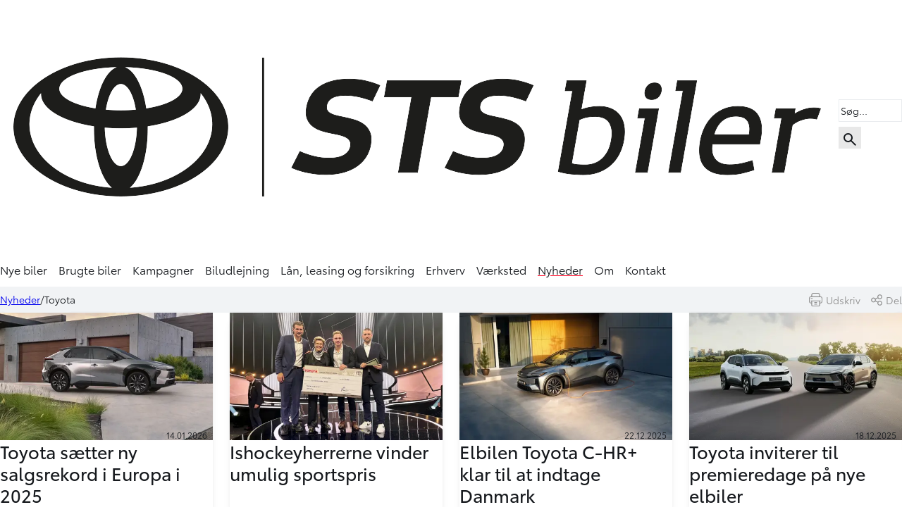

--- FILE ---
content_type: text/html; charset=utf-8
request_url: https://www.stsbiler.dk/nyheder/toyota/
body_size: 17630
content:



<!DOCTYPE html>
<html lang="en">
<head>
    


<meta charset="utf-8">
<meta name="viewport" content="width=device-width, initial-scale=1">
<meta name="robots" content="index, follow" />
<title>De nyeste nyheder fra Toyota | STS Biler</title>
    <meta name="description" content="Vi holder dig opdateret p&#xE5; de nyeste nyheder fra Toyota lige her" />
    <link rel="canonical" href="https://www.detdigitalebilhus.dk/nyheder/toyota/" />
    <meta property="og:title" content="De nyeste nyheder fra Toyota | STS Biler" />
    <meta property="og:description" content="Vi holder dig opdateret p&#xE5; de nyeste nyheder fra Toyota lige her" />
<meta property="og:type" content="website" />
<meta property="og:url" content="https://www.stsbiler.dk/nyheder/toyota/" />


    <meta name="node-id" content="2440" />
    <meta name="culture" content="da-DK" />

    <link rel="icon" type="image/png" href="/images/favicons/favicon.png">

    

    
        <link rel="stylesheet" href="/dist/assets/ait-leaflet-7490be00.css">
<link rel="stylesheet" href="/dist/assets/scripts-cadcc75a.css">
<link rel="stylesheet" href="/dist/assets/frontend-e0e8b42d.css">
    

    <!-- Polyfill for :has() pseudo-class, for Firefox -->
    <script src="https://unpkg.com/css-has-pseudo@5.0.2/dist/browser-global.js"></script>
    <script>cssHasPseudo(document)</script>

    <link rel="preconnect" href="https://fonts.googleapis.com">
    <link rel="preconnect" crossorigin href="https://fonts.gstatic.com">
    <link rel="stylesheet" href="https://fonts.googleapis.com/css2?family=Montserrat:wght@400;600;700&amp;display=swap">

        

<script src="https://bitrix.detdigitalebilhus.dk/ddb/ddb/www/public/api.js"></script>

    <div id="MinContainer"></div>
    <script>
        new DDBWWWAPI('.MinContainer ', {
            department: 'sts',
            id: 'grap-url',
            URL: document.location.href,
        HIS: document.referrer ?? '-'
    });
</script>
  <script>
    window.dataLayer = window.dataLayer || [];
    function gtag() { dataLayer.push(arguments); }
    gtag('consent', 'default', {
      'ad_storage': 'denied',
      'ad_user_data': 'denied',
      'ad_personalization': 'denied',
      'analytics_storage': 'denied',
      'wait_for_update': 500
    });
    gtag('set', 'ads_data_redaction', true);
    gtag('set', 'url_passthrough', true);
  </script>
<script id="CookieConsent" type="text/javascript" data-culture="DA" src="https://policy.app.cookieinformation.com/uc.js" data-gcm-version="2.0"></script>
<!-- Google Tag Manager -->
<script>(function(w,d,s,l,i){w[l]=w[l]||[];w[l].push({'gtm.start':
new Date().getTime(),event:'gtm.js'});var f=d.getElementsByTagName(s)[0],
j=d.createElement(s),dl=l!='dataLayer'?'&l='+l:'';j.async=true;j.src=
'https://www.googletagmanager.com/gtm.js?id='+i+dl;f.parentNode.insertBefore(j,f);
})(window,document,'script','dataLayer','GTM-562L3CX');</script>
<!-- End Google Tag Manager -->



    


    <script src="/App_Plugins/UmbracoForms/Assets/promise-polyfill/dist/polyfill.min.js?v=13.6.0" type="application/javascript"></script><script src="/App_Plugins/UmbracoForms/Assets/aspnet-client-validation/dist/aspnet-validation.min.js?v=13.6.0" type="application/javascript"></script>

            <!-- Global CSS Begin -->
<style type="text/css">
@media screen and (min-width: 768px) { .banner-frontpage > .areas > .area { aspect-ratio: 4/3; }}
@media screen and (min-width: 1024px) { .banner-frontpage > .areas > .area { aspect-ratio: 5/2; }}
 .zoom-hover picture { -webkit-transform: scale(1);
transform: scale(1);
-webkit-transition: .3s ease-in-out;
transition: .3s ease-in-out; }
 .zoom-hover picture:hover { -webkit-transform: scale(1.1);
transform: scale(1.1); }
@media screen and (max-width: 767px) { .centered-padding { padding-left: 10px; padding-right: 10px; }}
@media screen and (max-width: 1023px) and (min-width: 768px) { .centered-padding { padding-left: 20px; padding-right: 20px; }}
@media screen and (min-width: 1024px) { .centered-padding { padding-left: 60px; padding-right: 60px; }}
</style>
        <!-- Global CSS End -->


    
    
</head>

<body>
        




    

    
    
    <header>
        
<nav class="container ait-nav ait-nav-large">
    <div class="logo">
            <a href="/" target="">
                <img class="d-none d-md-block" src="/media/qpafmodo/toyota_sts_logo_bred_udenbyline_sort.webp?v=1dc5dcf3e34bf90" alt="" title="STS Biler" width="1190" height="351" />
                <img class="d-md-none" src="/media/qpafmodo/toyota_sts_logo_bred_udenbyline_sort.webp?v=1dc5dcf3e34bf90" alt="" title="STS Biler" width="1190" height="351" />
            </a>
    </div>

    <ul class="ait-main-menu">
                <li class=" ">
                    <a href="/nye-biler/">Nye biler</a>
                </li>
                <li class=" ">
                    <a href="/brugte-biler/">Brugte biler</a>
                </li>
                <li class=" ">
                    <a href="/kampagner/">Kampagner</a>
                </li>
                <li class=" ">
                    <a href="/biludlejning/">Biludlejning</a>
                </li>
                <li class=" ">
                    <a href="/laan-leasing/">L&#xE5;n, leasing og forsikring</a>
                </li>
                <li class=" ">
                    <a href="/erhverv/">Erhverv</a>
                </li>
                <li class=" ">
                    <a href="/vaerksted/">V&#xE6;rksted</a>
                </li>
                <li class="active ">
                    <a href="/nyheder/">Nyheder</a>
                </li>
                <li class=" ">
                    <a href="/om/">Om</a>
                </li>
                <li class=" ">
                    <a href="/kontakt/">Kontakt</a>
                </li>


    </ul>

        <div class="multibrand-logo ddb-theme">
            <a href="/">
                <span class="theme-logo"></span>
            </a>
        </div>

    <ul class="ait-sec-menu">
            <li class="navigation-search-field-container">
        <span class="navigation-search-field" data-url="/search/">
            <input type="text" placeholder="Søg..." />
        </span>
        <span class="navigation-search-icon">
            <svg xmlns="http://www.w3.org/2000/svg" width="24" height="24" viewBox="0 0 24 24">
                <path fill="currentColor" d="m19.6 21l-6.3-6.3q-.75.6-1.725.95Q10.6 16 9.5 16q-2.725 0-4.612-1.887Q3 12.225 3 9.5q0-2.725 1.888-4.613Q6.775 3 9.5 3t4.613 1.887Q16 6.775 16 9.5q0 1.1-.35 2.075q-.35.975-.95 1.725l6.3 6.3ZM9.5 14q1.875 0 3.188-1.312Q14 11.375 14 9.5q0-1.875-1.312-3.188Q11.375 5 9.5 5Q7.625 5 6.312 6.312Q5 7.625 5 9.5q0 1.875 1.312 3.188Q7.625 14 9.5 14Z"></path>
            </svg>
        </span>
    </li>

        
            

        <li class="menu-btn visually-hidden">
            <button class="ait-btn">
                <svg xmlns="http://www.w3.org/2000/svg" width="32" height="32" viewBox="0 0 24 24"><path fill="currentColor" d="M3 18v-2h18v2Zm0-5v-2h18v2Zm0-5V6h18v2Z" /></svg>
                <span class="visually-hidden">Menu</span>
            </button>
        </li>
    </ul>
</nav>
    </header>
    

    <div class="breadcrumb">
        <div class="container">
            <p>
                    <span><a href="/nyheder/">Nyheder</a></span>
                <span>Toyota</span>
            </p>
                <div class="social-share-container">
                    <div class="social-share-print" onclick="window.print();">
                        <svg xmlns="http://www.w3.org/2000/svg" width="19" height="19" viewBox="0 0 512 512">
                            <path fill="currentColor" d="M437 129h-14V75c0-41.355-33.645-75-75-75H164c-41.355 0-75 33.645-75 75v54H75c-41.355 0-75 33.645-75 75v120c0 41.355 33.645 75 75 75h14v68c0 24.813 20.187 45 45 45h244c24.813 0 45-20.187 45-45v-68h14c41.355 0 75-33.645 75-75V204c0-41.355-33.645-75-75-75zM119 75c0-24.813 20.187-45 45-45h184c24.813 0 45 20.187 45 45v54H119zm274 392c0 8.271-6.729 15-15 15H134c-8.271 0-15-6.729-15-15V319h274zm89-143c0 24.813-20.187 45-45 45h-14v-50h9c8.284 0 15-6.716 15-15s-6.716-15-15-15H80c-8.284 0-15 6.716-15 15s6.716 15 15 15h9v50H75c-24.813 0-45-20.187-45-45V204c0-24.813 20.187-45 45-45h362c24.813 0 45 20.187 45 45z" />
                            <path fill="currentColor" d="M296 353h-80c-8.284 0-15 6.716-15 15s6.716 15 15 15h80c8.284 0 15-6.716 15-15s-6.716-15-15-15zM296 417h-80c-8.284 0-15 6.716-15 15s6.716 15 15 15h80c8.284 0 15-6.716 15-15s-6.716-15-15-15zM128 193H80c-8.284 0-15 6.716-15 15s6.716 15 15 15h48c8.284 0 15-6.716 15-15s-6.716-15-15-15z" />
                        </svg>
                        <span>Udskriv</span>
                    </div>
                    <div class="social-share-icon">
                        <div class="social-share-icon-group">
                            <svg xmlns="http://www.w3.org/2000/svg" xmlns:xlink="http://www.w3.org/1999/xlink" version="1.1" width="16" height="16" viewBox="0 0 256 256" xml:space="preserve">
                                <g transform="translate(1.4065934065934016 1.4065934065934016) scale(2.81 2.81)">
                                    <path fill="currentColor" d="M 70.584 51.148 c -6.331 0 -11.947 3.06 -15.493 7.763 l -17.039 -8.513 c 0.498 -1.716 0.779 -3.524 0.779 -5.399 c 0 -1.875 -0.281 -3.682 -0.779 -5.398 l 17.039 -8.513 c 3.547 4.703 9.162 7.762 15.493 7.762 C 81.29 38.852 90 30.142 90 19.436 C 90 8.73 81.29 0.02 70.584 0.02 S 51.168 8.73 51.168 19.436 c 0 1.875 0.281 3.682 0.779 5.399 l -17.038 8.512 c -3.547 -4.703 -9.162 -7.763 -15.493 -7.763 C 8.71 25.584 0 34.294 0 45 s 8.71 19.416 19.416 19.416 c 6.331 0 11.946 -3.06 15.493 -7.763 l 17.038 8.513 c -0.498 1.716 -0.779 3.524 -0.779 5.399 c 0 10.705 8.71 19.415 19.416 19.415 S 90 81.27 90 70.564 C 90 59.858 81.29 51.148 70.584 51.148 z M 70.584 7.02 C 77.431 7.02 83 12.59 83 19.436 s -5.569 12.416 -12.416 12.416 s -12.416 -5.569 -12.416 -12.416 S 63.737 7.02 70.584 7.02 z M 19.416 57.416 C 12.57 57.416 7 51.847 7 45 s 5.57 -12.416 12.416 -12.416 S 31.832 38.153 31.832 45 S 26.262 57.416 19.416 57.416 z M 70.584 82.979 c -6.847 0 -12.416 -5.569 -12.416 -12.415 c 0 -6.847 5.569 -12.416 12.416 -12.416 S 83 63.718 83 70.564 C 83 77.41 77.431 82.979 70.584 82.979 z" transform="matrix(1 0 0 1 0 0)" stroke-linecap="round" />
                                </g>
                            </svg>
                            <span>Del</span>
                        </div>
                    </div>
                    <div class="social-share-buttons">
                        <div class="social-share-icon-group social-share-close-button">
                            <svg xmlns="http://www.w3.org/2000/svg" width="16" height="16"  viewBox="0 0 24 24">
                                <path fill="currentColor" d="m8.4 17l3.6-3.6l3.6 3.6l1.4-1.4l-3.6-3.6L17 8.4L15.6 7L12 10.6L8.4 7L7 8.4l3.6 3.6L7 15.6Zm3.6 5q-2.075 0-3.9-.788q-1.825-.787-3.175-2.137q-1.35-1.35-2.137-3.175Q2 14.075 2 12t.788-3.9q.787-1.825 2.137-3.175q1.35-1.35 3.175-2.138Q9.925 2 12 2t3.9.787q1.825.788 3.175 2.138q1.35 1.35 2.137 3.175Q22 9.925 22 12t-.788 3.9q-.787 1.825-2.137 3.175q-1.35 1.35-3.175 2.137Q14.075 22 12 22Z" />
                            </svg>
                        </div>
                        <div class="social-share-icon-group social-share-button" data-type="facebook">
                            <svg xmlns="http://www.w3.org/2000/svg" width="16" height="16"  viewBox="0 0 96 96">
	                              <path fill="currentColor" d="M 51.991 90 V 49.008 h 13.781 l 2.12 -16.049 H 51.991 V 22.739 c 0 -4.632 1.293 -7.791 7.94 -7.791 h 8.417 V 0.637 C 64.25 0.196 60.13 -0.017 56.009 0.001 c -12.212 0 -20.576 7.42 -20.576 21.148 v 11.809 H 21.652 v 16.049 h 13.781 V 90 H 51.991 z" />
                            </svg>
                            <span>Facebook</span>
                        </div>
                        <div class="social-share-icon-group social-share-button" data-type="twitter">
                            <svg xmlns="http://www.w3.org/2000/svg" width="16" height="16"  viewBox="0 0 96 96">
	                              <path fill="currentColor" d="M 0.219 2.882 l 34.748 46.461 L 0 87.118 h 7.87 l 30.614 -33.073 l 24.735 33.073 H 90 L 53.297 38.043 L 85.844 2.882 h -7.87 L 49.781 33.341 L 27.001 2.882 H 0.219 z M 11.793 8.679 h 12.303 L 78.425 81.32 H 66.122 L 11.793 8.679 z" />
                            </svg>
                            <span>Twitter</span>
                        </div>
                        <div class="social-share-icon-group social-share-button" data-type="email">
                            <svg xmlns="http://www.w3.org/2000/svg" width="16" height="16"  viewBox="0 0 24 24">
                                <path fill="currentColor" d="M4 20q-.825 0-1.412-.587Q2 18.825 2 18V6q0-.825.588-1.412Q3.175 4 4 4h16q.825 0 1.413.588Q22 5.175 22 6v12q0 .825-.587 1.413Q20.825 20 20 20Zm8-7L4 8v10h16V8Zm0-2l8-5H4ZM4 8V6v12Z" />
                            </svg>
                            <span>Email</span>
                        </div>
                    </div>
                </div>
        </div>
    </div>

    <main>
        



    <section>
        <div class="container ait-grid cards news-articles">
                


<div class="card ait-border-radius-md news-article-card "
     data-tags="Toyota">
    <a href="/nyheder/toyota/toyota-saetter-ny-salgsrekord-i-europa-i-2025/">
            <div class="card-image">
                <img src="/media/tiwmzr0h/toy_bz4x_2026a-1600x900.webp?width=510&amp;height=306&amp;v=1dc853b6d72b170" alt="">
                <p class="label">14.01.2026</p>
            </div>
        <div class="card-content">
            <h2>Toyota s&#xE6;tter ny salgsrekord i Europa i 2025</h2>
        </div>
    </a>
</div>
                


<div class="card ait-border-radius-md news-article-card "
     data-tags="Toyota,Intet er umuligt-prisen">
    <a href="/nyheder/toyota/ishockeyherrerne-vinder-umulig-sportspris/">
            <div class="card-image">
                <img src="/media/jucn2a20/herreishockey1.webp?width=510&amp;height=306&amp;v=1dc7e258e7c41f0" alt="">
                <p class="label">03.01.2026</p>
            </div>
        <div class="card-content">
            <h2>Ishockeyherrerne vinder umulig sportspris</h2>
        </div>
    </a>
</div>
                


<div class="card ait-border-radius-md news-article-card "
     data-tags="Toyota,Elbil,C-HR&#x2B;">
    <a href="/nyheder/toyota/elbilen-toyota-c-hrplus-klar-til-at-indtage-danmark/">
            <div class="card-image">
                <img src="/media/ablf2mfy/toy_c-hrplus_2025_tme-1600x900.webp?width=510&amp;height=306&amp;v=1dc73f5f6fb7a50" alt="">
                <p class="label">22.12.2025</p>
            </div>
        <div class="card-content">
            <h2>Elbilen Toyota C-HR&#x2B; klar til at indtage Danmark</h2>
        </div>
    </a>
</div>
                


<div class="card ait-border-radius-md news-article-card "
     data-tags="Toyota,Premieredage,Rente,Finansiering">
    <a href="/nyheder/toyota/toyota-inviterer-til-premieredage-paa-nye-elbiler/">
            <div class="card-image">
                <img src="/media/ylqp54fa/uc-bz4x-1600x900.webp?width=510&amp;height=306&amp;v=1dc700e01d79170" alt="">
                <p class="label">18.12.2025</p>
            </div>
        <div class="card-content">
            <h2>Toyota inviterer til premieredage p&#xE5; nye elbiler</h2>
        </div>
    </a>
</div>
                


<div class="card ait-border-radius-md news-article-card "
     data-tags="Toyota,Elbil,C-HR&#x2B;">
    <a href="/nyheder/toyota/toyota-runder-1000-bestillinger-paa-elbilen-c-hrplus/">
            <div class="card-image">
                <img src="/media/3fjdbo4a/toyota_chr_plus_dk1-1600x900.webp?width=510&amp;height=306&amp;v=1dc6f3568d76a50" alt="">
                <p class="label">17.12.2025</p>
            </div>
        <div class="card-content">
            <h2>Toyota runder 1.000 bestillinger p&#xE5; elbilen C-HR&#x2B;</h2>
        </div>
    </a>
</div>
                


<div class="card ait-border-radius-md news-article-card "
     data-tags="Toyota,Gazoo Racing,GR GT,GR GT3">
    <a href="/nyheder/toyota/verdenspremiere-paa-sportsvognen-gr-gt/">
            <div class="card-image">
                <img src="/media/uxcn4adv/1128_t008-1600x900.webp?width=510&amp;height=306&amp;v=1dc65c73f673d20" alt="">
                <p class="label">05.12.2025</p>
            </div>
        <div class="card-content">
            <h2>Verdenspremiere p&#xE5; sportsvognen GR GT</h2>
        </div>
    </a>
</div>
                


<div class="card ait-border-radius-md news-article-card "
     data-tags="Toyota,Elbil,Urban Cruiser">
    <a href="/nyheder/toyota/elbilen-toyota-urban-cruiser-i-finalen-til-aarets-bil-i-norge/">
            <div class="card-image">
                <img src="/media/npfb1rbz/toyota_urban_cruiser_statisk_09-1600x900.webp?width=510&amp;height=306&amp;v=1dc65030b398ae0" alt="">
                <p class="label">03.12.2025</p>
            </div>
        <div class="card-content">
            <h2>Elbilen Toyota Urban Cruiser i finalen til &#xC5;rets Bil i Norge</h2>
        </div>
    </a>
</div>
                


<div class="card ait-border-radius-md news-article-card "
     data-tags="Toyota,WRC-rally">
    <a href="/nyheder/toyota/toyota-vinder-vm-i-rally-for-hold-og-koerere/">
            <div class="card-image">
                <img src="/media/koofac3y/wrc_2025_rd14_003-1600x900.webp?width=510&amp;height=306&amp;v=1dc62b734bf6d10" alt="">
                <p class="label">30.11.2025</p>
            </div>
        <div class="card-content">
            <h2>Toyota vinder VM i rally for hold og k&#xF8;rere</h2>
        </div>
    </a>
</div>
                


<div class="card ait-border-radius-md news-article-card "
     data-tags="Toyota">
    <a href="/nyheder/toyota/tre-nominerede-til-umulig-sportspris/">
            <div class="card-image">
                <img src="/media/te2cub04/inteterumuligt2025_kollage-1900x900.webp?width=510&amp;height=306&amp;v=1dc5fa7611e5ff0" alt="">
                <p class="label">27.11.2025</p>
            </div>
        <div class="card-content">
            <h2>Tre nominerede til umulig sportspris</h2>
        </div>
    </a>
</div>
                


<div class="card ait-border-radius-md news-article-card "
     data-tags="Toyota,Corolla,Corolla Concept">
    <a href="/nyheder/toyota/sts-biler-vinder-titlen-som-aarets-nyvognsforhandler-2025/">
            <div class="card-image">
                <img src="/media/akupvodm/auto-awards-1.webp?width=510&amp;height=306&amp;v=1dc59529101b1f0" alt="">
                <p class="label">19.11.2025</p>
            </div>
        <div class="card-content">
            <h2>STS Biler vinder titlen som &#xC5;rets Nyvognsforhandler 2025 &#x1F3C6; </h2>
        </div>
    </a>
</div>
                


<div class="card ait-border-radius-md news-article-card "
     data-tags="Toyota,Corolla,Corolla Concept">
    <a href="/nyheder/toyota/sts-biler-tog-hele-podiet-som-toyotas-mest-tilfredse-medarbejdere-hobro-afdeling-vinder/">
            <div class="card-image">
                <img src="/media/d24ncm41/att_dilfo70cj9z8izvmv5ymjnb20rg8wn2ze_fpqov4kk.webp?width=510&amp;height=306&amp;v=1dc6e63c44c61b0" alt="">
                <p class="label">19.11.2025</p>
            </div>
        <div class="card-content">
            <h2>STS Biler tog hele podiet som Toyotas mest tilfredse medarbejdere.</h2>
        </div>
    </a>
</div>
                


<div class="card ait-border-radius-md news-article-card "
     data-tags="Toyota,Hilux,Elbil,Brintbil">
    <a href="/nyheder/toyota/verdenspremiere-paa-helt-ny-toyota-hilux/">
            <div class="card-image">
                <img src="/media/4qvbegml/2026_hilux_bev_mte_offroad_static_028-1600x900.webp?width=510&amp;height=306&amp;v=1dc6a98f376e1a0" alt="">
                <p class="label">10.11.2025</p>
            </div>
        <div class="card-content">
            <h2>Verdenspremiere p&#xE5; helt ny Toyota Hilux</h2>
        </div>
    </a>
</div>
                


<div class="card ait-border-radius-md news-article-card "
     data-tags="Toyota,Corolla,Corolla Concept">
    <a href="/nyheder/toyota/dansk-bildesigner-bag-ny-toyota-corolla/">
            <div class="card-image">
                <img src="/media/xhxivjcz/toyota_corolla_concept_custom1-1600x900.webp?width=510&amp;height=306&amp;v=1dc6a98a89ae910" alt="">
                <p class="label">30.10.2025</p>
            </div>
        <div class="card-content">
            <h2>Dansk bildesigner bag ny Toyota Corolla</h2>
        </div>
    </a>
</div>
                


<div class="card ait-border-radius-md news-article-card "
     data-tags="Toyota,Corolla,Corolla Concept">
    <a href="/nyheder/toyota/sts-biler-er-nomineret-til-auto-awards-2025/">
            <div class="card-image">
                <img src="/media/wblpmu01/auto-awards.webp?width=510&amp;height=306&amp;v=1dc4eefc1cc8a70" alt="">
                <p class="label">30.10.2025</p>
            </div>
        <div class="card-content">
            <h2>STS Biler er nomineret til Auto Awards 2025! &#x1F3C6;</h2>
        </div>
    </a>
</div>
                


<div class="card ait-border-radius-md news-article-card "
     data-tags="Toyota,Elbil,Urban Cruiser,C-HR&#x2B;,bZ4X,Nulrente">
    <a href="/nyheder/toyota/toyota-lancerer-0-procent-rente-paa-elbiler/">
            <div class="card-image">
                <img src="/media/yhnccjcp/toyota_bev3-1600x900.webp?width=510&amp;height=306&amp;v=1dc6a9824720e20" alt="">
                <p class="label">24.10.2025</p>
            </div>
        <div class="card-content">
            <h2>Toyota lancerer 0 procent rente p&#xE5; elbiler</h2>
        </div>
    </a>
</div>
                


<div class="card ait-border-radius-md news-article-card "
     data-tags="Toyota,Elbil,C-HR&#x2B;">
    <a href="/nyheder/toyota/toyota-afsloerer-alle-priser-paa-elbilen-c-hrplus/">
            <div class="card-image">
                <img src="/media/umpivekt/custom01.webp?width=510&amp;height=306&amp;v=1dc6a97c2f3b630" alt="">
                <p class="label">23.10.2025</p>
            </div>
        <div class="card-content">
            <h2>Toyota afsl&#xF8;rer alle priser p&#xE5; elbilen C-HR&#x2B;</h2>
        </div>
    </a>
</div>
                


<div class="card ait-border-radius-md news-article-card "
     data-tags="Toyota,Elbil,&#xC5;rets bil,C-HR&#x2B;">
    <a href="/nyheder/toyota/toyota-c-hrplus-nomineret-til-aarets-bil-i-danmark/">
            <div class="card-image">
                <img src="/media/anipkibi/custom01-1600x900.webp?width=510&amp;height=306&amp;v=1dc6a95731e28e0" alt="">
                <p class="label">22.10.2025</p>
            </div>
        <div class="card-content">
            <h2>Toyota C-HR&#x2B; nomineret til &#xC5;rets Bil i Danmark</h2>
        </div>
    </a>
</div>
                


<div class="card ait-border-radius-md news-article-card "
     data-tags="Toyota,Elbil,FT-Me">
    <a href="/nyheder/toyota/toyota-i-spidsen-for-forstudie-af-mikromobilitet/">
            <div class="card-image">
                <img src="/media/zt0n4xgr/2025toyotaft-meexterior31.webp?width=510&amp;height=306&amp;v=1dc3f52ad220bb0" alt="">
                <p class="label">16.10.2025</p>
            </div>
        <div class="card-content">
            <h2>Toyota i spidsen for forstudie af mikromobilitet</h2>
        </div>
    </a>
</div>
                


<div class="card ait-border-radius-md news-article-card "
     data-tags="Toyota,Elbil,Urban Cruiser,C-HR&#x2B;,bZ4X,bZ4X Touring,FT-Me">
    <a href="/nyheder/toyota/toyota-med-flere-danmarkspremierer-paa-ny-elbilmesse/">
            <div class="card-image">
                <img src="/media/wften5hj/toyota_bev_range1.webp?width=510&amp;height=306&amp;v=1dc3c18d5e1d0e0" alt="">
                <p class="label">13.10.2025</p>
            </div>
        <div class="card-content">
            <h2>Toyota med flere danmarkspremierer p&#xE5; ny elbilmesse</h2>
        </div>
    </a>
</div>
                


<div class="card ait-border-radius-md news-article-card "
     data-tags="Toyota,Aygo X,Aygo X Hybrid">
    <a href="/nyheder/toyota/her-er-prisen-paa-ny-toyota-aygo-x-hybrid/">
            <div class="card-image">
                <img src="/media/03qjafpj/2026_aygo_x_high_grade_hybrid_cinnamon_static_0003.webp?width=510&amp;height=306&amp;v=1dc39c41955d120" alt="">
                <p class="label">10.10.2025</p>
            </div>
        <div class="card-content">
            <h2>Her er prisen p&#xE5; ny Toyota Aygo X Hybrid</h2>
        </div>
    </a>
</div>
                


<div class="card ait-border-radius-md news-article-card "
     data-tags="Toyota,Elbil,Solid State batteri">
    <a href="/nyheder/toyota/toyota-tager-naeste-skridt-mod-produktion-af-solid-state-batterier/">
            <div class="card-image">
                <img src="/media/0tololjh/toyota_lq-1600x900.webp?width=510&amp;height=306&amp;v=1dc6a953a369800" alt="">
                <p class="label">09.10.2025</p>
            </div>
        <div class="card-content">
            <h2>Toyota tager n&#xE6;ste skridt mod produktion af solid-state-batterier</h2>
        </div>
    </a>
</div>
                


<div class="card ait-border-radius-md news-article-card "
     data-tags="Toyota,C-HR&#x2B;,Elbil">
    <a href="/nyheder/toyota/toyota-saetter-pris-paa-elbilen-c-hrplus/">
            <div class="card-image">
                <img src="/media/xxnbyhwa/csuv0002b_25jpg_-_original_file-1600x900.webp?width=510&amp;height=306&amp;v=1dc6a952f6594d0" alt="">
                <p class="label">08.10.2025</p>
            </div>
        <div class="card-content">
            <h2>Toyota s&#xE6;tter pris p&#xE5; elbilen C-HR&#x2B;</h2>
        </div>
    </a>
</div>
                


<div class="card ait-border-radius-md news-article-card "
     data-tags="Toyota,Elbil,Urban Cruiser">
    <a href="/nyheder/toyota/firecifret-antal-danskere-har-forudbestilt-elbilen-toyota-urban-cruiser/">
            <div class="card-image">
                <img src="/media/5rybflqp/toyota_urban_cruiser_tannis1.webp?width=510&amp;height=306&amp;v=1dc320977ff0b50" alt="">
                <p class="label">30.09.2025</p>
            </div>
        <div class="card-content">
            <h2>Firecifret antal danskere har forudbestilt elbilen Toyota Urban Cruiser</h2>
        </div>
    </a>
</div>
                


<div class="card ait-border-radius-md news-article-card "
     data-tags="Toyota,Woven City">
    <a href="/nyheder/toyota/toyota-indvier-intelligent-by-til-fremtidens-mobilitet/">
            <div class="card-image">
                <img src="/media/zhzjvkxn/20250925_02_01_woven.webp?width=510&amp;height=306&amp;v=1dc31489f379aa0" alt="">
                <p class="label">29.09.2025</p>
            </div>
        <div class="card-content">
            <h2>Toyota indvier intelligent by til fremtidens mobilitet</h2>
        </div>
    </a>
</div>
                


<div class="card ait-border-radius-md news-article-card "
     data-tags="Toyota,Urban Cruiser,Elbil">
    <a href="/nyheder/toyota/toyota-starter-produktion-af-elbilen-urban-cruiser/">
            <div class="card-image">
                <img src="/media/vjoh314x/custom1.webp?width=510&amp;height=306&amp;v=1dc3148550a7fb0" alt="">
                <p class="label">11.09.2025</p>
            </div>
        <div class="card-content">
            <h2>Toyota starter produktion af elbilen Urban Cruiser</h2>
        </div>
    </a>
</div>
                


<div class="card ait-border-radius-md news-article-card "
     data-tags="Toyota,Elbil">
    <a href="/nyheder/toyota/toyota-vil-bygge-ny-elbil-i-europa/">
            <div class="card-image">
                <img src="/media/1s0brp4v/custom1.webp?width=510&amp;height=306&amp;v=1dc22eb672c7ce0" alt="">
                <p class="label">03.09.2025</p>
            </div>
        <div class="card-content">
            <h2>Toyota vil bygge ny elbil i Europa</h2>
        </div>
    </a>
</div>
                


<div class="card ait-border-radius-md news-article-card "
     data-tags="Toyota,Elbil,bZ4X,Nulrente,Finansiering,Rente">
    <a href="/nyheder/toyota/toyota-lancerer-0-procent-rente-paa-ny-bz4x/">
            <div class="card-image">
                <img src="/media/molj43ki/mc_bz4x_01.webp?width=510&amp;height=306&amp;v=1dc1746374b3ee0" alt="">
                <p class="label">27.08.2025</p>
            </div>
        <div class="card-content">
            <h2>Toyota lancerer 0 procent rente p&#xE5; ny bZ4X</h2>
        </div>
    </a>
</div>
                


<div class="card ait-border-radius-md news-article-card "
     data-tags="Toyota,bZ4X,Elbil">
    <a href="/nyheder/toyota/ny-toyota-bz4x-klar-til-at-indtage-danmark/">
            <div class="card-image">
                <img src="/media/gbaccos0/mc_bz4x_02.webp?width=510&amp;height=306&amp;v=1dc172edf65d6c0" alt="">
                <p class="label">25.08.2025</p>
            </div>
        <div class="card-content">
            <h2>Ny Toyota bZ4X klar til at indtage Danmark</h2>
        </div>
    </a>
</div>
                


<div class="card ait-border-radius-md news-article-card "
     data-tags="Toyota,Aygo X">
    <a href="/nyheder/toyota/toyota-med-ekstra-skarp-sommerpris-paa-aygo-x/">
            <div class="card-image">
                <img src="/media/rdkjrorx/aygo-x.webp?width=510&amp;height=306&amp;v=1dbf564108be560" alt="">
                <p class="label">15.07.2025</p>
            </div>
        <div class="card-content">
            <h2>Toyota med ekstra skarp sommerpris p&#xE5; Aygo X</h2>
        </div>
    </a>
</div>
                


<div class="card ait-border-radius-md news-article-card "
     data-tags="Toyota,Gazoo Racing,GR Yaris Rally2 H2 Concept,WRC,Brintbil">
    <a href="/nyheder/toyota/toyota-debuterer-med-brintdrevet-rallybil/">
            <div class="card-image">
                <img src="/media/k1bpjry5/gr_yaris_rally2_h2_concept_01.webp?width=510&amp;height=306&amp;v=1dbf16ed86313f0" alt="">
                <p class="label">10.07.2025</p>
            </div>
        <div class="card-content">
            <h2>Toyota debuterer med brintdrevet rallybil</h2>
        </div>
    </a>
</div>
                


<div class="card ait-border-radius-md news-article-card "
     data-tags="Toyota,Gazoo Racing,Goodwood Festival of Speed,Toyota GT Concept,Toyota GT Racing Concept">
    <a href="/nyheder/toyota/helt-ny-toyota-gt-concept-indtager-bilfestival/">
            <div class="card-image">
                <img src="/media/njqjq0jv/toyota_gt_concept_gfs.webp?width=510&amp;height=306&amp;v=1dbf2388a3e7140" alt="">
                <p class="label">10.07.2025</p>
            </div>
        <div class="card-content">
            <h2>Helt ny Toyota GT Concept indtager bilfestival</h2>
        </div>
    </a>
</div>
                


<div class="card ait-border-radius-md news-article-card "
     data-tags="Toyota,Brint,Brintbil">
    <a href="/nyheder/toyota/toyota-starter-logistik-med-brintdrevne-lastbiler/">
            <div class="card-image">
                <img src="/media/e35cr3fy/vdlfuelcelltruck1.webp?width=510&amp;height=306&amp;v=1dbe4f7ea4902b0" alt="">
                <p class="label">24.06.2025</p>
            </div>
        <div class="card-content">
            <h2>Toyota starter logistik med brintdrevne lastbiler</h2>
        </div>
    </a>
</div>
                


<div class="card ait-border-radius-md news-article-card "
     data-tags="Toyota,Le Mans,Gazoo Racing,Super GT,Super Formula">
    <a href="/nyheder/toyota/toyota-skriver-kontrakt-med-dansk-le-mans-koerer/">
            <div class="card-image">
                <img src="/media/geudwehp/oliverrasmussen_supergt_01.webp?width=510&amp;height=306&amp;v=1dbd6b9c8000560" alt="">
                <p class="label">06.06.2025</p>
            </div>
        <div class="card-content">
            <h2>Toyota skriver kontrakt med dansk Le Mans-k&#xF8;rer</h2>
        </div>
    </a>
</div>
                


<div class="card ait-border-radius-md news-article-card "
     data-tags="Toyota,Genbrug,Cirkul&#xE6;r,B&#xE6;redygtig,Milj&#xF8;">
    <a href="/nyheder/toyota/toyota-bygger-ny-fabrik-dedikeret-til-genbrug-og-genanvendelse/">
            <div class="card-image">
                <img src="/media/s41pwl4n/custom1.webp?width=510&amp;height=306&amp;v=1dbd523e1c94fc0" alt="">
                <p class="label">04.06.2025</p>
            </div>
        <div class="card-content">
            <h2>Toyota bygger ny fabrik dedikeret til genbrug og genanvendelse</h2>
        </div>
    </a>
</div>
                


<div class="card ait-border-radius-md news-article-card "
     data-tags="Toyota,Aygo X,Hybrid">
    <a href="/nyheder/toyota/verdenspremiere-paa-ny-toyota-aygo-x-hybrid/">
            <div class="card-image">
                <img src="/media/a0zlj4hy/2025_aygo_x_high_grade_004.webp?width=510&amp;height=306&amp;v=1dbd39765562b30" alt="">
                <p class="label">02.06.2025</p>
            </div>
        <div class="card-content">
            <h2>Verdenspremiere p&#xE5; ny Toyota Aygo X Hybrid</h2>
        </div>
    </a>
</div>
                


<div class="card ait-border-radius-md news-article-card "
     data-tags="Toyota,Elbil">
    <a href="/nyheder/toyota/ikke-elbilejere-tvivler-paa-batteriets-holdbarhed/">
            <div class="card-image">
                <img src="/media/ynwp5n0l/bz4x-dynamic-dk-1.webp?width=510&amp;height=306&amp;v=1dbcfcbb45d0f70" alt="">
                <p class="label">28.05.2025</p>
            </div>
        <div class="card-content">
            <h2>Ikke-elbilejere tvivler p&#xE5; batteriets holdbarhed</h2>
        </div>
    </a>
</div>
                


<div class="card ait-border-radius-md news-article-card "
     data-tags="Toyota,Autoindex,Loyalty Group,Kundetilfredshed,Kundeservice">
    <a href="/nyheder/toyota/toyota-har-de-mest-tilfredse-bilejere-i-danmark/">
            <div class="card-image">
                <img src="/media/5tlp3ejk/custom1.webp?width=510&amp;height=306&amp;v=1dbce120b6f2c50" alt="">
                <p class="label">26.05.2025</p>
            </div>
        <div class="card-content">
            <h2>Toyota har de mest tilfredse bilejere i Danmark</h2>
        </div>
    </a>
</div>
                


<div class="card ait-border-radius-md news-article-card "
     data-tags="Toyota,Elbil,bZ4X">
    <a href="/nyheder/toyota/toyota-saetter-pris-paa-ny-bz4x-elbil/">
            <div class="card-image">
                <img src="/media/hr4fqjvx/2025_bz4x_awd_004.webp?width=510&amp;height=306&amp;v=1dbc961363b53b0" alt="">
                <p class="label">20.05.2025</p>
            </div>
        <div class="card-content">
            <h2>Toyota s&#xE6;tter pris p&#xE5; ny bZ4X elbil</h2>
        </div>
    </a>
</div>
                


<div class="card ait-border-radius-md news-article-card "
     data-tags="Toyota,C-HR&#x2B;,Elbil">
    <a href="/nyheder/toyota/toyota-aabner-for-reservationer-paa-elbilen-c-hrplus/">
            <div class="card-image">
                <img src="/media/rfupbelm/2025_toyota_c-hr_plus_awd_002.webp?width=510&amp;height=306&amp;v=1dbc89e6554b600" alt="">
                <p class="label">19.05.2025</p>
            </div>
        <div class="card-content">
            <h2>Toyota &#xE5;bner for reservationer p&#xE5; elbilen C-HR&#x2B;</h2>
        </div>
    </a>
</div>
                


<div class="card ait-border-radius-md news-article-card "
     data-tags="Toyota,bZ4X Touring,Elbil">
    <a href="/nyheder/toyota/verdenspremiere-paa-ny-elektrisk-familiebil-fra-toyota/">
            <div class="card-image">
                <img src="/media/2kph1un1/2025_bz4x_touring_main_03.webp?width=510&amp;height=306&amp;v=1dbc5a14ad04010" alt="">
                <p class="label">15.05.2025</p>
            </div>
        <div class="card-content">
            <h2>Verdenspremiere p&#xE5; ny elektrisk familiebil fra Toyota</h2>
        </div>
    </a>
</div>
                


<div class="card ait-border-radius-md news-article-card "
     data-tags="Toyota,Woven City">
    <a href="/nyheder/toyota/toyota-faerdiggoer-foerste-fase-af-fremtidsby/">
            <div class="card-image">
                <img src="/media/ho0c2mk5/wovencity_main.webp?width=510&amp;height=306&amp;v=1dbbdc0a1294ad0" alt="">
                <p class="label">05.05.2025</p>
            </div>
        <div class="card-content">
            <h2>Toyota f&#xE6;rdigg&#xF8;r f&#xF8;rste fase af fremtidsby</h2>
        </div>
    </a>
</div>
                


<div class="card ait-border-radius-md news-article-card "
     data-tags="Toyota,Elbil">
    <a href="/nyheder/toyota/manglende-viden-begraenser-salget-af-elbiler/">
            <div class="card-image">
                <img src="/media/k0jb144h/custom2.webp?width=510&amp;height=306&amp;v=1dbbdbc43429560" alt="">
                <p class="label">28.04.2025</p>
            </div>
        <div class="card-content">
            <h2>Manglende viden begr&#xE6;nser salget af elbiler</h2>
        </div>
    </a>
</div>
                


<div class="card ait-border-radius-md news-article-card "
     data-tags="Toyota,Proace Max">
    <a href="/nyheder/toyota/toyota-proace-max-i-finalen-til-aarets-varebil-i-danmark/">
            <div class="card-image">
                <img src="/media/wrhp5lw3/custom1-12.webp?width=510&amp;height=306&amp;v=1dc2bccb85b0d90" alt="">
                <p class="label">25.03.2025</p>
            </div>
        <div class="card-content">
            <h2>Toyota Proace Max i finalen til &#xC5;rets Varebil i Danmark</h2>
        </div>
    </a>
</div>
                


<div class="card ait-border-radius-md news-article-card "
     data-tags="Toyota,Elbil">
    <a href="/nyheder/toyota/koeb-af-elbil-kurerer-raekkeviddeangst/">
            <div class="card-image">
                <img src="/media/ltae4mfr/custom1-5.webp?width=510&amp;height=306&amp;v=1dc2bcccf8588b0" alt="">
                <p class="label">24.03.2025</p>
            </div>
        <div class="card-content">
            <h2>K&#xF8;b af elbil kurerer r&#xE6;kkeviddeangst</h2>
        </div>
    </a>
</div>
                


<div class="card ait-border-radius-md news-article-card "
     data-tags="Toyota,Elbil,FT-Me">
    <a href="/nyheder/toyota/toyota-afsloerer-elektrisk-mikrokoeretoej-til-europa/">
            <div class="card-image">
                <img src="/media/hl1iafr4/2025_ft-me_001.webp?width=510&amp;height=306&amp;v=1dc2bcce7970870" alt="">
                <p class="label">12.03.2025</p>
            </div>
        <div class="card-content">
            <h2>Toyota afsl&#xF8;rer elektrisk mikrok&#xF8;ret&#xF8;j til Europa</h2>
        </div>
    </a>
</div>
                


<div class="card ait-border-radius-md news-article-card "
     data-tags="Toyota,Elbil,Urban Cruiser">
    <a href="/nyheder/toyota/danmark-foerst-til-introduktion-af-elbilen-toyota-urban-cruiser/">
            <div class="card-image">
                <img src="/media/5eahcnpd/2025_urban_cruiser_awd_006.webp?width=510&amp;height=306&amp;v=1dc2bcd080e7ed0" alt="">
                <p class="label">12.03.2025</p>
            </div>
        <div class="card-content">
            <h2>Danmark f&#xF8;rst til introduktion af elbilen Toyota Urban Cruiser</h2>
        </div>
    </a>
</div>
                


<div class="card ait-border-radius-md news-article-card "
     data-tags="Toyota,Elbil,bZ4X">
    <a href="/nyheder/toyota/toyota-loefter-sloeret-for-ny-bz4x-elbil/">
            <div class="card-image">
                <img src="/media/hwpeeyid/2025_bz4x_awd_004.webp?width=510&amp;height=306&amp;v=1dc2bcd3683ce50" alt="">
                <p class="label">12.03.2025</p>
            </div>
        <div class="card-content">
            <h2>Toyota l&#xF8;fter sl&#xF8;ret for ny bZ4X elbil</h2>
        </div>
    </a>
</div>
                


<div class="card ait-border-radius-md news-article-card "
     data-tags="Toyota,Elbil,C-HR,C-HR&#x2B;">
    <a href="/nyheder/toyota/verdenspremiere-paa-fuldt-elektrisk-toyota-c-hrplus/">
            <div class="card-image">
                <img src="/media/dzdkj4wr/2025_toyota_c-hr_plus_02.webp?width=510&amp;height=306&amp;v=1dc2bcc95afee50" alt="">
                <p class="label">12.03.2025</p>
            </div>
        <div class="card-content">
            <h2> Verdenspremiere p&#xE5; fuldt elektrisk Toyota C-HR&#x2B; </h2>
        </div>
    </a>
</div>
                


<div class="card ait-border-radius-md news-article-card "
     data-tags="Toyota,Elbil,bZ4X,Bil &amp; Co">
    <a href="/nyheder/toyota/toyota-leverer-126-nye-elbiler-til-hjemmeplejen/">
            <div class="card-image">
                <img src="/media/t24hf3r4/haderslevkommune_toyota_bz4x_01.webp?width=510&amp;height=306&amp;v=1dc2bcd74f67070" alt="">
                <p class="label">28.02.2025</p>
            </div>
        <div class="card-content">
            <h2>Toyota leverer 126 nye elbiler til hjemmeplejen</h2>
        </div>
    </a>
</div>
                


<div class="card ait-border-radius-md news-article-card "
     data-tags="Toyota,Kinto,Cykel,Mobilitet,Elcykel">
    <a href="/nyheder/toyota/kinto-vil-udvide-til-flere-steder-i-danmark/">
            <div class="card-image">
                <img src="/media/bsjlylso/kinto_27.webp?width=510&amp;height=306&amp;v=1dc2bcd5b189520" alt="">
                <p class="label">28.02.2025</p>
            </div>
        <div class="card-content">
            <h2>KINTO vil udvide til flere steder i Danmark</h2>
        </div>
    </a>
</div>
                


<div class="card ait-border-radius-md news-article-card "
     data-tags="Toyota,Elbil">
    <a href="/nyheder/toyota/toyota-goer-klar-til-at-afsloere-helt-ny-elbil/">
            <div class="card-image">
                <img src="/media/e00juobj/toyota_teaser.webp?width=510&amp;height=306&amp;v=1db87948bf83250" alt="">
                <p class="label">25.02.2025</p>
            </div>
        <div class="card-content">
            <h2>Toyota g&#xF8;r klar til at afsl&#xF8;re helt ny elbil</h2>
        </div>
    </a>
</div>
                


<div class="card ait-border-radius-md news-article-card "
     data-tags="Toyota,Parasport,Paralympiske Lege">
    <a href="/nyheder/toyota/toyota-bliver-ny-toppartner-for-parasport-danmark/">
            <div class="card-image">
                <img src="/media/kswgwcfv/custom1-3.webp?width=510&amp;height=306&amp;v=1db86afd1c66300" alt="">
                <p class="label">24.02.2025</p>
            </div>
        <div class="card-content">
            <h2>Toyota bliver ny toppartner for Parasport Danmark</h2>
        </div>
    </a>
</div>
                


<div class="card ait-border-radius-md news-article-card "
     data-tags="Toyota,Leasing,Varebil,Erhverv,Proace,Proace City,Proace Max">
    <a href="/nyheder/toyota/toyota-aabner-for-attraktiv-erhvervsleasing-af-varebiler/">
            <div class="card-image">
                <img src="/media/xopb3g00/2024_proace_combo_static_003-1.webp?width=510&amp;height=306&amp;v=1db83a9e2a27190" alt="">
                <p class="label">20.02.2025</p>
            </div>
        <div class="card-content">
            <h2>Toyota &#xE5;bner for attraktiv erhvervsleasing af varebiler</h2>
        </div>
    </a>
</div>
                


<div class="card ait-border-radius-md news-article-card "
     data-tags="Toyota,Brint,Brintbil">
    <a href="/nyheder/toyota/toyota-klar-med-naeste-generation-brintteknologi/">
            <div class="card-image">
                <img src="/media/rq2dchcc/20250214_02_03_dk.webp?width=510&amp;height=306&amp;v=1dc320afaebee60" alt="">
                <p class="label">17.02.2025</p>
            </div>
        <div class="card-content">
            <h2>Toyota klar med n&#xE6;ste generation brintteknologi</h2>
        </div>
    </a>
</div>
                


<div class="card ait-border-radius-md news-article-card "
     data-tags="Toyota,Ichiban">
    <a href="/nyheder/toyota/vestjysk-toyota-forhandler-haedret-for-syvende-gang/">
            <div class="card-image">
                <img src="/media/1uunq3vf/toyota_ichiban_2024_01.webp?width=510&amp;height=306&amp;v=1db788dbd965730" alt="">
                <p class="label">06.02.2025</p>
            </div>
        <div class="card-content">
            <h2> Vestjysk Toyota-forhandler h&#xE6;dret for syvende gang </h2>
        </div>
    </a>
</div>
                


<div class="card ait-border-radius-md news-article-card "
     data-tags="Toyota,Elbil,bZ4X">
    <a href="/nyheder/toyota/elbilen-toyota-bz4x-mest-populaere-bilmodel-i-januar/">
            <div class="card-image">
                <img src="/media/jj1jiyd1/toyota_bz4x_tirsb_dynamisk_04.webp?width=510&amp;height=306&amp;v=1db761889b31830" alt="">
                <p class="label">01.02.2025</p>
            </div>
        <div class="card-content">
            <h2>Elbilen Toyota bZ4X mest popul&#xE6;re bilmodel i januar</h2>
        </div>
    </a>
</div>
                


<div class="card ait-border-radius-md news-article-card "
     data-tags="Toyota">
    <a href="/nyheder/toyota/toyota-solgte-10-8-million-biler-i-2024/">
            <div class="card-image">
                <img src="/media/xxdd4u2a/mc24_yar_prem_08_pr.webp?width=510&amp;height=306&amp;v=1db7324035a5470" alt="">
                <p class="label">30.01.2025</p>
            </div>
        <div class="card-content">
            <h2> Toyota solgte 10,8 mio. biler i 2024 </h2>
        </div>
    </a>
</div>
                


<div class="card ait-border-radius-md news-article-card "
     data-tags="Toyota,Brint,Brintbil">
    <a href="/nyheder/toyota/toyota-i-nyt-partnerskab-for-hurtig-brinttankning/">
            <div class="card-image">
                <img src="/media/hosfyxnb/image_01_twi_mid_flow.webp?width=510&amp;height=306&amp;v=1db7224df978580" alt="">
                <p class="label">29.01.2025</p>
            </div>
        <div class="card-content">
            <h2>Toyota i nyt partnerskab for hurtig brinttankning</h2>
        </div>
    </a>
</div>
                


<div class="card ait-border-radius-md news-article-card "
     data-tags="Toyota,GR Supra">
    <a href="/nyheder/toyota/toyota-aabner-venteliste-til-ny-og-vildere-gr-supra/">
            <div class="card-image">
                <img src="/media/htfov5me/fe_003.webp?width=510&amp;height=306&amp;v=1db7162332184d0" alt="">
                <p class="label">28.01.2025</p>
            </div>
        <div class="card-content">
            <h2>Toyota &#xE5;bner venteliste til ny og vildere GR Supra</h2>
        </div>
    </a>
</div>
                


<div class="card ait-border-radius-md news-article-card "
     data-tags="Toyota,Rally,Gazoo Racing,WRC,Rallye Monte-Carlo">
    <a href="/nyheder/toyota/dobbeltsejr-for-toyota-i-saesonens-foerste-rally/">
            <div class="card-image">
                <img src="/media/buphg5ml/wrc-2025-rd1-600-scaled.webp?width=510&amp;height=306&amp;v=1dbb9dec6e2eb40" alt="">
                <p class="label">27.01.2025</p>
            </div>
        <div class="card-content">
            <h2>Dobbeltsejr for Toyota i s&#xE6;sonens f&#xF8;rste rally</h2>
        </div>
    </a>
</div>
                


<div class="card ait-border-radius-md news-article-card "
     data-tags="Toyota,bZ4X,Privatleasing,Elbil">
    <a href="/nyheder/toyota/toyota-klar-med-skarp-privatleasing-paa-elbilen-bz4x/">
            <div class="card-image">
                <img src="/media/1omamdne/toyota_bz4x_tirsb_statisk_20.webp?width=510&amp;height=306&amp;v=1db715ed938bb80" alt="">
                <p class="label">27.01.2025</p>
            </div>
        <div class="card-content">
            <h2>Toyota klar med skarp privatleasing p&#xE5; elbilen bZ4X</h2>
        </div>
    </a>
</div>
                


<div class="card ait-border-radius-md news-article-card "
     data-tags="Toyota,Elbil,bZ4X">
    <a href="/nyheder/toyota/toyota-tilbyder-elbilen-bz4x-fra-299990-kr/">
            <div class="card-image">
                <img src="/media/xshasxvb/toyota_bz4x_tirsb_dynamisk_34.webp?width=510&amp;height=306&amp;v=1db6b160a753e70" alt="">
                <p class="label">20.01.2025</p>
            </div>
        <div class="card-content">
            <h2>Toyota tilbyder elbilen bZ4X fra nu 299.990 kr.</h2>
        </div>
    </a>
</div>
                


<div class="card ait-border-radius-md news-article-card "
     data-tags="Toyota,Hilux,Dakar Rally,Gazoo Racing">
    <a href="/nyheder/toyota/toyota-hilux-vinder-dakar-rally/">
            <div class="card-image">
                <img src="/media/ib3ap34i/mm_250117__9286.webp?width=510&amp;height=306&amp;v=1dbcfdf9b7f4ef0" alt="">
                <p class="label">18.01.2025</p>
            </div>
        <div class="card-content">
            <h2>Toyota Hilux vinder Dakar Rally</h2>
        </div>
    </a>
</div>
                


<div class="card ait-border-radius-md news-article-card "
     data-tags="Toyota">
    <a href="/nyheder/toyota/toyota-saetter-ny-salgsrekord-i-europa/">
            <div class="card-image">
                <img src="/media/gadmmqcu/yaris_cross_eu_sales.webp?width=510&amp;height=306&amp;v=1db67f43553d810" alt="">
                <p class="label">15.01.2025</p>
            </div>
        <div class="card-content">
            <h2>Toyota s&#xE6;tter ny salgsrekord i Europa</h2>
        </div>
    </a>
</div>
                


<div class="card ait-border-radius-md news-article-card "
     data-tags="Toyota,Elbil,Urban Cruiser">
    <a href="/nyheder/toyota/toyota-aabner-for-reservation-af-elbilen-urban-cruiser/">
            <div class="card-image">
                <img src="/media/3t0maee5/toyotaurbancruiser03.webp?width=510&amp;height=306&amp;v=1db67f12f2eb110" alt="">
                <p class="label">15.01.2025</p>
            </div>
        <div class="card-content">
            <h2>Toyota &#xE5;bner for reservation af elbilen Urban Cruiser</h2>
        </div>
    </a>
</div>
                


<div class="card ait-border-radius-md news-article-card "
     data-tags="Toyota,Elbil,bZ4X,Hybrid">
    <a href="/nyheder/toyota/toyota-runder-30-mio-hybrid-og-elbiler/">
            <div class="card-image">
                <img src="/media/ikxkrksq/bz4x_static_04.webp?width=510&amp;height=306&amp;v=1db67edaf837660" alt="">
                <p class="label">14.01.2025</p>
            </div>
        <div class="card-content">
            <h2>Toyota runder 30 mio. hybrid- og elbiler</h2>
        </div>
    </a>
</div>
                


<div class="card ait-border-radius-md news-article-card "
     data-tags="Toyota,Elbil,bZ4X">
    <a href="/nyheder/toyota/toyota-fordobler-salget-af-elbiler-i-danmark/">
            <div class="card-image">
                <img src="/media/veejt3hs/toyota_bz4x_tirsb_dynamisk_07.webp?width=510&amp;height=306&amp;v=1db619d039de200" alt="">
                <p class="label">07.01.2025</p>
            </div>
        <div class="card-content">
            <h2>Toyota fordobler salget af elbiler i Danmark</h2>
        </div>
    </a>
</div>
                


<div class="card ait-border-radius-md news-article-card "
     data-tags="Toyota,OL">
    <a href="/nyheder/toyota/ol-bronzevinder-erobrer-toyotas-intet-er-umuligt-pris/">
            <div class="card-image">
                <img src="/media/b01hblmv/turpal_bisultanov_sport2024_2.webp?width=510&amp;height=306&amp;v=1db60122c590170" alt="">
                <p class="label">06.01.2025</p>
            </div>
        <div class="card-content">
            <h2>OL-bronzevinder erobrer Toyotas Intet er umuligt pris</h2>
        </div>
    </a>
</div>
                


<div class="card ait-border-radius-md news-article-card "
     data-tags="Toyota,C-HR">
    <a href="/nyheder/toyota/toyota-c-hr-runder-en-mio-solgte-modeller-i-europa/">
            <div class="card-image">
                <img src="/media/zmpbleih/newtoyotac-hrcomboshots2.webp?width=510&amp;height=306&amp;v=1dbcfdf024d2b30" alt="">
                <p class="label">19.12.2024</p>
            </div>
        <div class="card-content">
            <h2>Toyota C-HR runder &#xE9;n mio. solgte modeller i Europa</h2>
        </div>
    </a>
</div>
                


<div class="card ait-border-radius-md news-article-card "
     data-tags="Toyota,Elbil,Urban Cruiser">
    <a href="/nyheder/toyota/verdenspremiere-paa-helt-ny-elbil-fra-toyota-urban-cruiser/">
            <div class="card-image">
                <img src="/media/gqncj4od/urban_cruiser_hero_4.webp?width=510&amp;height=306&amp;v=1db4c76902928b0" alt="">
                <p class="label">12.12.2024</p>
            </div>
        <div class="card-content">
            <h2>Verdenspremiere p&#xE5; helt ny elbil fra Toyota - Urban Cruiser</h2>
        </div>
    </a>
</div>
                


<div class="card ait-border-radius-md news-article-card "
     data-tags="Toyota">
    <a href="/nyheder/toyota/toyota-i-danmark-faar-ny-dansk-topdirektoer/">
            <div class="card-image">
                <img src="/media/zi5ochna/toyotadanmark_president_1_large-landscape.webp?width=510&amp;height=306&amp;v=1db4a0a3ba10ba0" alt="">
                <p class="label">06.12.2024</p>
            </div>
        <div class="card-content">
            <h2>Toyota i Danmark f&#xE5;r ny dansk topdirekt&#xF8;r</h2>
        </div>
    </a>
</div>
                


<div class="card ait-border-radius-md news-article-card "
     data-tags="Toyota,Gazoo Racing,GR Supra,A90 Final Edition">
    <a href="/nyheder/toyota/toyota-loefter-sloeret-for-ny-og-vildere-gr-supra/">
            <div class="card-image">
                <img src="/media/vfcjrav0/fe_001.webp?width=510&amp;height=306&amp;v=1db4236d1b68ab0" alt="">
                <p class="label">28.11.2024</p>
            </div>
        <div class="card-content">
            <h2>Toyota l&#xF8;fter sl&#xF8;ret for ny og vildere GR Supra</h2>
        </div>
    </a>
</div>
                


<div class="card ait-border-radius-md news-article-card "
     data-tags="Toyota,Gazoo Racing,Rally,WRC">
    <a href="/nyheder/toyota/toyota-vinder-verdensmesterskabet-i-rally-2024/">
            <div class="card-image">
                <img src="/media/3naba4oz/83984-wrc2024rd13859.webp?width=510&amp;height=306&amp;v=1db3f413c434fb0" alt="">
                <p class="label">25.11.2024</p>
            </div>
        <div class="card-content">
            <h2>Toyota vinder verdensmesterskabet i rally</h2>
        </div>
    </a>
</div>
                


<div class="card ait-border-radius-md news-article-card "
     data-tags="Toyota">
    <a href="/nyheder/toyota/her-er-de-nominerede-til-umulig-sportspris/">
            <div class="card-image">
                <img src="/media/0w0h2fb5/nominerede_til_intet_er_umuligt-prisen_2024_grafik.webp?width=510&amp;height=306&amp;v=1dc5fa714126800" alt="">
                <p class="label">18.11.2024</p>
            </div>
        <div class="card-content">
            <h2>Her er de nominerede til umulig sportspris</h2>
        </div>
    </a>
</div>
                


<div class="card ait-border-radius-md news-article-card "
     data-tags="Toyota,Milj&#xF8;,Klima,C02,Skovbad">
    <a href="/nyheder/toyota/sjaellands-foerste-skovbadeskov-indviet/">
            <div class="card-image">
                <img src="/media/mg4f2wrg/himmelev_skovbadeskov_01_foto_carsten_andersen-1.webp?width=510&amp;height=306&amp;v=1db3f11a14773d0" alt="">
                <p class="label">14.11.2024</p>
            </div>
        <div class="card-content">
            <h2>Sj&#xE6;llands f&#xF8;rste skovbadeskov indviet</h2>
        </div>
    </a>
</div>
                


<div class="card ait-border-radius-md news-article-card "
     data-tags="Toyota,Gazoo Racing,WEC,Le Mans-serien">
    <a href="/nyheder/toyota/toyota-vinder-verdensmesterskabet-i-le-mans-serien-2024/">
            <div class="card-image">
                <img src="/media/el4nxiel/wec001-27-4.webp?width=510&amp;height=306&amp;v=1db359f93aca900" alt="">
                <p class="label">04.11.2024</p>
            </div>
        <div class="card-content">
            <h2>Toyota vinder verdensmesterskabet i Le Mans-serien</h2>
        </div>
    </a>
</div>
                


<div class="card ait-border-radius-md news-article-card "
     data-tags="Toyota,Elbil,Klima">
    <a href="/nyheder/toyota/danskerne-har-kaaret-danmarks-bedste-klimaindsats/">
            <div class="card-image">
                <img src="/media/n4uhhwot/toyota_bz4x_tirsb_dynamisk_10_large-landscape.webp?width=510&amp;height=306&amp;v=1db359e33eaeaa0" alt="">
                <p class="label">01.11.2024</p>
            </div>
        <div class="card-content">
            <h2>Danskerne har k&#xE5;ret Danmarks bedste klimaindsats</h2>
        </div>
    </a>
</div>
                


<div class="card ait-border-radius-md news-article-card "
     data-tags="Toyota,Elbil">
    <a href="/nyheder/toyota/toyota-og-suzuki-styrker-samarbejdet-om-elbiler/">
            <div class="card-image">
                <img src="/media/ug4mbz5m/toyota_bz4x_logo-1.webp?width=510&amp;height=306&amp;v=1db305fc7c0f6a0" alt="">
                <p class="label">30.10.2024</p>
            </div>
        <div class="card-content">
            <h2>Toyota og Suzuki styrker samarbejdet om elbiler</h2>
        </div>
    </a>
</div>
                


<div class="card ait-border-radius-md news-article-card "
     data-tags="Toyota">
    <a href="/nyheder/toyota/toyota-er-verdens-mest-vaerdifulde-bilmaerke/">
            <div class="card-image">
                <img src="/media/ybodlj2j/20211214_bev_45-1_large-landscape.webp?width=510&amp;height=306&amp;v=1db26ae102d4990" alt="">
                <p class="label">14.10.2024</p>
            </div>
        <div class="card-content">
            <h2>Toyota er verdens mest v&#xE6;rdifulde bilm&#xE6;rke</h2>
        </div>
    </a>
</div>
                


<div class="card ait-border-radius-md news-article-card "
     data-tags="Toyota,Elbil,SUV">
    <a href="/nyheder/toyota/danmarkspremiere-paa-ny-toyota-elbil-ved-ecarexpo/">
            <div class="card-image">
                <img src="/media/22ynrkra/compact_suv_concept_06-1.webp?width=510&amp;height=306&amp;v=1db305eb2ebf9b0" alt="">
                <p class="label">07.10.2024</p>
            </div>
        <div class="card-content">
            <h2>Danmarkspremiere p&#xE5; ny Toyota elbil ved eCarExpo</h2>
        </div>
    </a>
</div>
                


<div class="card ait-border-radius-md news-article-card "
     data-tags="Toyota,Elbil,bZ4X,Rente,Finansiering">
    <a href="/nyheder/toyota/toyota-tilbyder-elbilen-bz4x-med-0-procent-i-rente/">
            <div class="card-image">
                <img src="/media/fugjl4ms/toyota_bz4x_tirsb_statisk_21-1.webp?width=510&amp;height=306&amp;v=1db305d9ddd2810" alt="">
                <p class="label">01.10.2024</p>
            </div>
        <div class="card-content">
            <h2>Toyota tilbyder elbilen bZ4X med 0 procent i rente</h2>
        </div>
    </a>
</div>
        </div>
    </section>


        
<div class="modal slide-in">
</div>
    </main>
    <footer class="ait-footer">
        

    

        

<div class="ait-block-grid">
    <section id="" class="ait-bg-light ait-pt-2 ait-pb-4 ait-px-2">
        
<div id="" class="ait-grid areas ait-grid-cols-2 ait-bg-light ait-border-radius-md ait-pt-0 ait-pb-0 ait-px-0 align-start container-fluid collapse-sm ait-column-gap-default">

<!-- area.cshtml -->
<div class="area "
    style="--column-span: 4; --row-span: 1;">
    
        <div class="item item-image" style="--column-span:4; --row-span:1; ">
            

<picture class="img-center-sm img-center-md img-center-lg" style="--ait-img-ratio-sm:480/3; --ait-img-ratio-md:480/3; --ait-img-ratio-lg:480/3; --ait-img-width-sm:100%; --ait-img-width-md:100%; --ait-img-width-lg:100%; ">
	<source	data-srcset="/media/ee3fklsr/splitter-500x3px.webp?width=160&amp;height=1&amp;format=webp&amp;quality=90&amp;v=1dc376a8e770ca0 160w,/media/ee3fklsr/splitter-500x3px.webp?width=320&amp;height=2&amp;format=webp&amp;quality=90&amp;v=1dc376a8e770ca0 320w,/media/ee3fklsr/splitter-500x3px.webp?width=480&amp;height=3&amp;format=webp&amp;quality=90&amp;v=1dc376a8e770ca0 480w" width="480" height="3" media="(max-width: 767px)" />
	<source data-srcset="/media/ee3fklsr/splitter-500x3px.webp?width=160&amp;height=1&amp;format=webp&amp;quality=90&amp;v=1dc376a8e770ca0 160w,/media/ee3fklsr/splitter-500x3px.webp?width=320&amp;height=2&amp;format=webp&amp;quality=90&amp;v=1dc376a8e770ca0 320w,/media/ee3fklsr/splitter-500x3px.webp?width=480&amp;height=3&amp;format=webp&amp;quality=90&amp;v=1dc376a8e770ca0 480w" width="480" height="3" media="(max-width: 1023px)" />
	<source data-srcset="/media/ee3fklsr/splitter-500x3px.webp?width=160&amp;height=1&amp;format=webp&amp;quality=90&amp;v=1dc376a8e770ca0 160w,/media/ee3fklsr/splitter-500x3px.webp?width=320&amp;height=2&amp;format=webp&amp;quality=90&amp;v=1dc376a8e770ca0 320w,/media/ee3fklsr/splitter-500x3px.webp?width=480&amp;height=3&amp;format=webp&amp;quality=90&amp;v=1dc376a8e770ca0 480w" width="480" height="3" media="(min-width: 1024px)" />
    <img data-src="/media/ee3fklsr/splitter-500x3px.webp?v=1dc376a8e770ca0" class="lazyload ait-border-radius-md" alt="" />
</picture>



        </div>

</div>
<!-- area.cshtml -->
<div class="area --empty"
    style="--column-span: 8; --row-span: 1;">
    
</div></div>




    </section>

    <section id="" class="ait-bg-light ait-pt-2 ait-pb-2 ait-px-2">
        
<div id="" class="ait-grid areas ait-grid-cols-4 ait-bg-light ait-border-radius-md ait-pt-0 ait-pb-0 ait-px-0 align-start container ait-column-gap-default">

<!-- area.cshtml -->
<div class="area "
    style="--column-span: 3; --row-span: 1;">
    
        <div class="item item-image" style="--column-span:3; --row-span:1; ">
            

<picture class="img-left-sm img-left-md img-left-lg" style="--ait-img-ratio-sm:2560/444; --ait-img-ratio-md:2560/444; --ait-img-ratio-lg:2560/444; --ait-img-width-sm:40%; --ait-img-width-md:50%; --ait-img-width-lg:55%; ">
	<source	data-srcset="/media/1ndeuijn/sts-biler-logo-uden-elipse-1.webp?width=160&amp;height=28&amp;format=webp&amp;quality=90&amp;v=1dc3cf8417d7810 160w,/media/1ndeuijn/sts-biler-logo-uden-elipse-1.webp?width=320&amp;height=56&amp;format=webp&amp;quality=90&amp;v=1dc3cf8417d7810 320w,/media/1ndeuijn/sts-biler-logo-uden-elipse-1.webp?width=480&amp;height=83&amp;format=webp&amp;quality=90&amp;v=1dc3cf8417d7810 480w,/media/1ndeuijn/sts-biler-logo-uden-elipse-1.webp?width=640&amp;height=111&amp;format=webp&amp;quality=90&amp;v=1dc3cf8417d7810 640w" width="2560" height="444" media="(max-width: 767px)" />
	<source data-srcset="/media/1ndeuijn/sts-biler-logo-uden-elipse-1.webp?width=800&amp;height=139&amp;format=webp&amp;quality=90&amp;v=1dc3cf8417d7810 800w,/media/1ndeuijn/sts-biler-logo-uden-elipse-1.webp?width=960&amp;height=166&amp;format=webp&amp;quality=90&amp;v=1dc3cf8417d7810 960w" width="2560" height="444" media="(max-width: 1023px)" />
	<source data-srcset="/media/1ndeuijn/sts-biler-logo-uden-elipse-1.webp?width=1120&amp;height=194&amp;format=webp&amp;quality=90&amp;v=1dc3cf8417d7810 1120w,/media/1ndeuijn/sts-biler-logo-uden-elipse-1.webp?width=1280&amp;height=222&amp;format=webp&amp;quality=90&amp;v=1dc3cf8417d7810 1280w,/media/1ndeuijn/sts-biler-logo-uden-elipse-1.webp?width=1440&amp;height=250&amp;format=webp&amp;quality=90&amp;v=1dc3cf8417d7810 1440w,/media/1ndeuijn/sts-biler-logo-uden-elipse-1.webp?width=1600&amp;height=278&amp;format=webp&amp;quality=90&amp;v=1dc3cf8417d7810 1600w,/media/1ndeuijn/sts-biler-logo-uden-elipse-1.webp?width=1760&amp;height=305&amp;format=webp&amp;quality=90&amp;v=1dc3cf8417d7810 1760w,/media/1ndeuijn/sts-biler-logo-uden-elipse-1.webp?width=1920&amp;height=333&amp;format=webp&amp;quality=90&amp;v=1dc3cf8417d7810 1920w" width="2560" height="444" media="(min-width: 1024px)" />
    <img data-src="/media/1ndeuijn/sts-biler-logo-uden-elipse-1.webp?v=1dc3cf8417d7810" class="lazyload ait-border-radius-md" alt="" />
</picture>



        </div>
        <div class="item item-richText" style="--column-span:3; --row-span:1; ">
            
<div class="ait-rte">
    <p><sub>Årets Toyota Forhandler 2025</sub><br class="html-br"><sub>Årets Værksted i Danmark 2024<br>Årets Nyvognsforhandler i Danmark 2025<br></sub></p>
</div>
        </div>
        <div class="item item-contentBox" style="--column-span:3; --row-span:1; ">
            
<section class="item-content ait-pt-0 ait-pb-0 ait-px-0 justify-center ait-border-radius-md justify-self-left-sm justify-self-left-md justify-self-left-lg ait-width" style="--ait-width-sm:25%; --ait-width-md:100%; --ait-width-lg:100%; ">
    
    
        <div class="item item-columns3" style="--column-span:12; --row-span:1; ">
            <div class="ait-grid areas ait-grid-cols-3 align-start collapse-sm ait-column-gap-default">

<!-- area.cshtml -->
<div class="area "
    style="--column-span: 4; --row-span: 1;">
    
        <div class="item item-columns3" style="--column-span:4; --row-span:1; ">
            <div class="ait-grid areas ait-grid-cols-3 align-center collapse-none ait-column-gap-none">

<!-- area.cshtml -->
<div class="area "
    style="--column-span: 4; --row-span: 1;">
    
        <div class="item item-image" style="--column-span:4; --row-span:1; ">
            
    <a href="https://www.facebook.com/stsbiler" target="_blank">

<picture class="img-left-sm img-left-md img-left-lg" style="--ait-img-ratio-sm:1080/1080; --ait-img-ratio-md:1080/1080; --ait-img-ratio-lg:1080/1080; --ait-img-width-sm:50%; --ait-img-width-md:50%; --ait-img-width-lg:50%; ">
	<source	data-srcset="/media/n5uprh3i/facebook-2.webp?width=160&amp;height=160&amp;format=webp&amp;quality=90&amp;v=1dc4976f497cd30 160w,/media/n5uprh3i/facebook-2.webp?width=320&amp;height=320&amp;format=webp&amp;quality=90&amp;v=1dc4976f497cd30 320w,/media/n5uprh3i/facebook-2.webp?width=480&amp;height=480&amp;format=webp&amp;quality=90&amp;v=1dc4976f497cd30 480w,/media/n5uprh3i/facebook-2.webp?width=640&amp;height=640&amp;format=webp&amp;quality=90&amp;v=1dc4976f497cd30 640w" width="1080" height="1080" media="(max-width: 767px)" />
	<source data-srcset="/media/n5uprh3i/facebook-2.webp?width=800&amp;height=800&amp;format=webp&amp;quality=90&amp;v=1dc4976f497cd30 800w,/media/n5uprh3i/facebook-2.webp?width=960&amp;height=960&amp;format=webp&amp;quality=90&amp;v=1dc4976f497cd30 960w" width="1080" height="1080" media="(max-width: 1023px)" />
	<source data-srcset="/media/n5uprh3i/facebook-2.webp?width=160&amp;height=160&amp;format=webp&amp;quality=90&amp;v=1dc4976f497cd30 160w,/media/n5uprh3i/facebook-2.webp?width=320&amp;height=320&amp;format=webp&amp;quality=90&amp;v=1dc4976f497cd30 320w,/media/n5uprh3i/facebook-2.webp?width=480&amp;height=480&amp;format=webp&amp;quality=90&amp;v=1dc4976f497cd30 480w,/media/n5uprh3i/facebook-2.webp?width=640&amp;height=640&amp;format=webp&amp;quality=90&amp;v=1dc4976f497cd30 640w,/media/n5uprh3i/facebook-2.webp?width=800&amp;height=800&amp;format=webp&amp;quality=90&amp;v=1dc4976f497cd30 800w,/media/n5uprh3i/facebook-2.webp?width=960&amp;height=960&amp;format=webp&amp;quality=90&amp;v=1dc4976f497cd30 960w" width="1080" height="1080" media="(min-width: 1024px)" />
    <img data-src="/media/n5uprh3i/facebook-2.webp?v=1dc4976f497cd30" class="lazyload ait-border-radius-md" alt="" />
</picture>

    </a>


        </div>

</div>
<!-- area.cshtml -->
<div class="area "
    style="--column-span: 4; --row-span: 1;">
    
        <div class="item item-image" style="--column-span:4; --row-span:1; ">
            
    <a href="https://www.instagram.com/stsbiler/" target="_blank">

<picture class="img-left-sm img-left-md img-left-lg" style="--ait-img-ratio-sm:1080/1080; --ait-img-ratio-md:1080/1080; --ait-img-ratio-lg:1080/1080; --ait-img-width-sm:50%; --ait-img-width-md:50%; --ait-img-width-lg:50%; ">
	<source	data-srcset="/media/2k3j44jq/ig-1.webp?width=160&amp;height=160&amp;format=webp&amp;quality=90&amp;v=1dc4977060ea070 160w,/media/2k3j44jq/ig-1.webp?width=320&amp;height=320&amp;format=webp&amp;quality=90&amp;v=1dc4977060ea070 320w,/media/2k3j44jq/ig-1.webp?width=480&amp;height=480&amp;format=webp&amp;quality=90&amp;v=1dc4977060ea070 480w,/media/2k3j44jq/ig-1.webp?width=640&amp;height=640&amp;format=webp&amp;quality=90&amp;v=1dc4977060ea070 640w" width="1080" height="1080" media="(max-width: 767px)" />
	<source data-srcset="/media/2k3j44jq/ig-1.webp?width=800&amp;height=800&amp;format=webp&amp;quality=90&amp;v=1dc4977060ea070 800w,/media/2k3j44jq/ig-1.webp?width=960&amp;height=960&amp;format=webp&amp;quality=90&amp;v=1dc4977060ea070 960w" width="1080" height="1080" media="(max-width: 1023px)" />
	<source data-srcset="/media/2k3j44jq/ig-1.webp?width=160&amp;height=160&amp;format=webp&amp;quality=90&amp;v=1dc4977060ea070 160w,/media/2k3j44jq/ig-1.webp?width=320&amp;height=320&amp;format=webp&amp;quality=90&amp;v=1dc4977060ea070 320w,/media/2k3j44jq/ig-1.webp?width=480&amp;height=480&amp;format=webp&amp;quality=90&amp;v=1dc4977060ea070 480w,/media/2k3j44jq/ig-1.webp?width=640&amp;height=640&amp;format=webp&amp;quality=90&amp;v=1dc4977060ea070 640w,/media/2k3j44jq/ig-1.webp?width=800&amp;height=800&amp;format=webp&amp;quality=90&amp;v=1dc4977060ea070 800w,/media/2k3j44jq/ig-1.webp?width=960&amp;height=960&amp;format=webp&amp;quality=90&amp;v=1dc4977060ea070 960w" width="1080" height="1080" media="(min-width: 1024px)" />
    <img data-src="/media/2k3j44jq/ig-1.webp?v=1dc4977060ea070" class="lazyload ait-border-radius-md" alt="" />
</picture>

    </a>


        </div>

</div>
<!-- area.cshtml -->
<div class="area "
    style="--column-span: 4; --row-span: 1;">
    
        <div class="item item-image" style="--column-span:4; --row-span:1; ">
            
    <a href="https://www.linkedin.com/company/996184/admin/page-posts/published/" target="_blank">

<picture class="img-left-sm img-left-md img-left-lg" style="--ait-img-ratio-sm:1080/1080; --ait-img-ratio-md:1080/1080; --ait-img-ratio-lg:1080/1080; --ait-img-width-sm:50%; --ait-img-width-md:50%; --ait-img-width-lg:50%; ">
	<source	data-srcset="/media/ebgpmu22/ln.webp?width=160&amp;height=160&amp;format=webp&amp;quality=90&amp;v=1dc497715de5360 160w,/media/ebgpmu22/ln.webp?width=320&amp;height=320&amp;format=webp&amp;quality=90&amp;v=1dc497715de5360 320w,/media/ebgpmu22/ln.webp?width=480&amp;height=480&amp;format=webp&amp;quality=90&amp;v=1dc497715de5360 480w,/media/ebgpmu22/ln.webp?width=640&amp;height=640&amp;format=webp&amp;quality=90&amp;v=1dc497715de5360 640w" width="1080" height="1080" media="(max-width: 767px)" />
	<source data-srcset="/media/ebgpmu22/ln.webp?width=800&amp;height=800&amp;format=webp&amp;quality=90&amp;v=1dc497715de5360 800w,/media/ebgpmu22/ln.webp?width=960&amp;height=960&amp;format=webp&amp;quality=90&amp;v=1dc497715de5360 960w" width="1080" height="1080" media="(max-width: 1023px)" />
	<source data-srcset="/media/ebgpmu22/ln.webp?width=160&amp;height=160&amp;format=webp&amp;quality=90&amp;v=1dc497715de5360 160w,/media/ebgpmu22/ln.webp?width=320&amp;height=320&amp;format=webp&amp;quality=90&amp;v=1dc497715de5360 320w,/media/ebgpmu22/ln.webp?width=480&amp;height=480&amp;format=webp&amp;quality=90&amp;v=1dc497715de5360 480w,/media/ebgpmu22/ln.webp?width=640&amp;height=640&amp;format=webp&amp;quality=90&amp;v=1dc497715de5360 640w,/media/ebgpmu22/ln.webp?width=800&amp;height=800&amp;format=webp&amp;quality=90&amp;v=1dc497715de5360 800w,/media/ebgpmu22/ln.webp?width=960&amp;height=960&amp;format=webp&amp;quality=90&amp;v=1dc497715de5360 960w" width="1080" height="1080" media="(min-width: 1024px)" />
    <img data-src="/media/ebgpmu22/ln.webp?v=1dc497715de5360" class="lazyload ait-border-radius-md" alt="" />
</picture>

    </a>


        </div>

</div></div>
        </div>

</div>
<!-- area.cshtml -->
<div class="area --empty"
    style="--column-span: 4; --row-span: 1;">
    
</div>
<!-- area.cshtml -->
<div class="area --empty"
    style="--column-span: 4; --row-span: 1;">
    
</div></div>
        </div>

</section>



        </div>

</div>
<!-- area.cshtml -->
<div class="area "
    style="--column-span: 3; --row-span: 1;">
    
        <div class="item item-richText" style="--column-span:3; --row-span:1; ">
            
<div class="ait-rte">
    <p><strong><span style="color: rgb(0, 0, 0);"><a style="color: rgb(0, 0, 0);" href="/kontakt/" title="Kontakt">Kontakt</a></span><br></strong><sup>Holstebro, Herning, Ikast, Skive,&nbsp;<br>Lemvig, Viborg og Hobro.</sup><br><span style="color: rgb(0, 0, 0);"><sup>CVR nummer: 25051394</sup></span><br><span style="color: rgb(0, 0, 0);"><sup>Mail: <a style="color: rgb(0, 0, 0);" href="Mailto:kontakt@sts-biler.dk">kontakt@sts-biler.dk</a></sup></span><sup><br>Tel: <span style="color: rgb(254, 0, 0);"><a style="color: rgb(254, 0, 0);" href="Tel:70107080">70 10 70 80&nbsp;</a></span><br></sup></p>
</div>
        </div>

</div>
<!-- area.cshtml -->
<div class="area "
    style="--column-span: 3; --row-span: 1;">
    
        <div class="item item-richText" style="--column-span:3; --row-span:1; ">
            
<div class="ait-rte">
    <p><strong><span style="color: rgb(0, 0, 0);"><a style="color: rgb(0, 0, 0);" href="/nye-biler/" title="Nye biler">Biler</a></span><br></strong><span style="color: rgb(0, 0, 0);"><a style="color: rgb(0, 0, 0);" href="/nye-biler/" title="Nye biler"><sup>Nye biler</sup></a></span><br><span style="color: rgb(0, 0, 0);"><a style="color: rgb(0, 0, 0);" href="/brugte-biler/" title="Brugte biler"><sup>Brugte biler</sup></a></span><br><span style="color: rgb(0, 0, 0);"><a style="color: rgb(0, 0, 0);" href="/kampagner/" title="Kampagner"><sup>Kampagner</sup></a></span><br><sup><span style="color: rgb(0, 0, 0);"><a style="color: rgb(0, 0, 0);" href="/nye-biler/toyota-erhvervsbiler/" title="Toyota erhvervsbiler">Erhvervsbiler</a></span><br><span style="color: rgb(0, 0, 0);"><a style="color: rgb(0, 0, 0);" href="/laan-leasing/" title="Lån, leasing og forsikring">Lån, leasing og forsikring</a></span></sup></p>
</div>
        </div>

</div>
<!-- area.cshtml -->
<div class="area "
    style="--column-span: 3; --row-span: 1;">
    
        <div class="item item-richText" style="--column-span:3; --row-span:1; ">
            
<div class="ait-rte">
    <p><strong><span style="color: rgb(0, 0, 0);"><a style="color: rgb(0, 0, 0);" href="/vaerksted/" title="Værksted">Værksted</a></span><br></strong><sup>Bestil tid</sup><br><span style="color: rgb(0, 0, 0);"><a style="color: rgb(0, 0, 0);" href="/vaerksted/serviceaftale-uden-boevl/" title="Serviceaftale"><sup>Serviceaftale</sup></a></span><br><span style="color: rgb(0, 0, 0);"><a style="color: rgb(0, 0, 0);" href="/vaerksted/serviceeftersyn/" title="Service &amp; Toyota Relax"><sup>Serviceeftersyn</sup></a></span><br><span style="color: rgb(0, 0, 0);"><a style="color: rgb(0, 0, 0);" href="/vaerksted/hjulskifte-daekhotel/" title="Hjulskifte &amp; dækhotel"><sup>Hjulskifte &amp; dækhotel</sup></a></span><br><span style="color: rgb(0, 0, 0);"><a style="color: rgb(0, 0, 0);" href="/vaerksted/skadescenter/" title="Skadescenter"><sup>Skadescenter</sup></a></span></p>
</div>
        </div>

</div></div>




    </section>

</div>





    </footer>

    <button id="ait-topscroll" class="ait-btn ait-scroll-to-top"></button>

    
        <script type="module" crossorigin src="/dist/assets/ait-leaflet-08dc611e.js"></script>
<script type="module" crossorigin src="/dist/assets/scripts-23a20c64.js"></script>
    

        



<!-- Google Tag Manager (noscript) -->
<noscript><iframe src="https://www.googletagmanager.com/ns.html?id=GTM-562L3CX"
height="0" width="0" style="display:none;visibility:hidden"></iframe></noscript>
<!-- End Google Tag Manager (noscript) -->
<script>
  window.AuEmbed=window.AuEmbed || {
  pushedUrls:[],pushUrl:function(url){AuEmbed.pushedUrls.push(url)}};

  window.AuEmbed.config = {
    id: "gpkoyCV1Xg", // Your unique configuration id
    // Add other configuration options here:
    //
    // departmentId: 'DEPARTMENT_UNIQUE_ID',
    // onFormOpen: function(details) { /* code to execute when form is opened */ },
    // onCustomerDetailsSent: function(details) {},
    // customData: {},
    // data: {},
    // noDelayedCtaPage: null, // true/false
  };

  var d={depId:AuEmbed.config.departmentId,device:window.matchMedia(
  "only screen and (max-width: 760px)").matches?"mobile":"desktop",
  pageType:AuEmbed.config.pageType,
  url:AuEmbed.config.previewUrl||document.location.href},
  s=document.createElement("script");s.async=!0,
  s.src="https://www.autouncle.dk/da/customers/"+encodeURIComponent(
  AuEmbed.config.id)+"/website_script.js?d="+encodeURIComponent(
  JSON.stringify(d)),s.id="au-cweb-script",
  h=document.getElementsByTagName("head")[0],h.insertBefore(s,
  h.lastChild);
</script>

    


    
    



        <script src="/scripts/js-share.js"></script>
</body>
</html>

--- FILE ---
content_type: text/css
request_url: https://www.stsbiler.dk/dist/assets/frontend-e0e8b42d.css
body_size: 37085
content:
.tippy-box[data-animation=fade][data-state=hidden]{opacity:0}[data-tippy-root]{max-width:calc(100vw - 10px)}.tippy-box{background-color:#333;border-radius:4px;color:#fff;font-size:14px;line-height:1.4;outline:0;position:relative;transition-property:transform,visibility,opacity;white-space:normal}.tippy-box[data-placement^=top]>.tippy-arrow{bottom:0}.tippy-box[data-placement^=top]>.tippy-arrow:before{border-top-color:initial;border-width:8px 8px 0;bottom:-7px;left:0;transform-origin:center top}.tippy-box[data-placement^=bottom]>.tippy-arrow{top:0}.tippy-box[data-placement^=bottom]>.tippy-arrow:before{border-bottom-color:initial;border-width:0 8px 8px;left:0;top:-7px;transform-origin:center bottom}.tippy-box[data-placement^=left]>.tippy-arrow{right:0}.tippy-box[data-placement^=left]>.tippy-arrow:before{border-left-color:initial;border-width:8px 0 8px 8px;right:-7px;transform-origin:center left}.tippy-box[data-placement^=right]>.tippy-arrow{left:0}.tippy-box[data-placement^=right]>.tippy-arrow:before{border-right-color:initial;border-width:8px 8px 8px 0;left:-7px;transform-origin:center right}.tippy-box[data-inertia][data-state=visible]{transition-timing-function:cubic-bezier(.54,1.5,.38,1.11)}.tippy-arrow{color:#333;height:16px;width:16px}.tippy-arrow:before{border-color:transparent;border-style:solid;content:"";position:absolute}.tippy-content{padding:5px 9px;position:relative;z-index:1}.tippy-box[data-theme~=material]{background-color:#505355;font-weight:600}.tippy-box[data-theme~=material][data-placement^=top]>.tippy-arrow:before{border-top-color:#505355}.tippy-box[data-theme~=material][data-placement^=bottom]>.tippy-arrow:before{border-bottom-color:#505355}.tippy-box[data-theme~=material][data-placement^=left]>.tippy-arrow:before{border-left-color:#505355}.tippy-box[data-theme~=material][data-placement^=right]>.tippy-arrow:before{border-right-color:#505355}.tippy-box[data-theme~=material]>.tippy-backdrop{background-color:#505355}.tippy-box[data-theme~=material]>.tippy-svg-arrow{fill:#505355}/*!
normalize.css v | MIT License | https://necolas.github.io/normalize.css/
Copyright (c) Nicolas Gallagher and Jonathan Neal
*//*! normalize.css v8.0.1 | MIT License | github.com/necolas/normalize.css */html{line-height:1.15;-webkit-text-size-adjust:100%}body{margin:0}main{display:block}h1{font-size:2em;margin:.67em 0}hr{box-sizing:content-box;height:0;overflow:visible}pre{font-family:monospace,monospace;font-size:1em}a{background-color:transparent}abbr[title]{border-bottom:none;-webkit-text-decoration:underline;-webkit-text-decoration:underline dotted;text-decoration:underline;text-decoration:underline dotted}b,strong{font-weight:bolder}code,kbd,samp{font-family:monospace,monospace;font-size:1em}small{font-size:80%}sub,sup{font-size:75%;line-height:0;position:relative;vertical-align:baseline}sub{bottom:-.25em}sup{top:-.5em}img{border-style:none}button,input,optgroup,select,textarea{font-family:inherit;font-size:100%;line-height:1.15;margin:0}button,input{overflow:visible}button,select{text-transform:none}[type=button],[type=reset],[type=submit],button{-webkit-appearance:button}[type=button]::-moz-focus-inner,[type=reset]::-moz-focus-inner,[type=submit]::-moz-focus-inner,button::-moz-focus-inner{border-style:none;padding:0}[type=button]:-moz-focusring,[type=reset]:-moz-focusring,[type=submit]:-moz-focusring,button:-moz-focusring{outline:1px dotted ButtonText}fieldset{padding:.35em .75em .625em}legend{box-sizing:border-box;color:inherit;display:table;max-width:100%;padding:0;white-space:normal}progress{vertical-align:baseline}textarea{overflow:auto}[type=checkbox],[type=radio]{box-sizing:border-box;padding:0}[type=number]::-webkit-inner-spin-button,[type=number]::-webkit-outer-spin-button{height:auto}[type=search]{-webkit-appearance:textfield;outline-offset:-2px}[type=search]::-webkit-search-decoration{-webkit-appearance:none}::-webkit-file-upload-button{-webkit-appearance:button;font:inherit}details{display:block}summary{display:list-item}[hidden],template{display:none}html{font-family:sans-serif}.hidden,[hidden]{display:none!important}.pure-img{display:block;height:auto;max-width:100%}:host,:root{--size-000:-.5rem;--size-00:-.25rem;--size-1:.25rem;--size-2:.5rem;--size-3:1rem;--size-4:1.25rem;--size-5:1.5rem;--size-6:1.75rem;--size-7:2rem;--size-8:3rem;--size-9:4rem;--size-10:5rem;--size-11:7.5rem;--size-12:10rem;--size-13:15rem;--size-14:20rem;--size-15:30rem;--size-fluid-1:max(.5rem,min(1vw,1rem));--size-fluid-2:max(1rem,min(2vw,1.5rem));--size-fluid-3:max(1.5rem,min(3vw,2rem));--size-fluid-4:max(2rem,min(4vw,3rem));--size-fluid-5:max(4rem,min(5vw,5rem));--size-fluid-6:max(5rem,min(7vw,7.5rem));--size-fluid-7:max(7.5rem,min(10vw,10rem));--size-fluid-8:max(10rem,min(20vw,15rem));--size-fluid-9:max(15rem,min(30vw,20rem));--size-fluid-10:max(20rem,min(40vw,30rem));--font-lineheight-00:.95;--font-lineheight-0:1.1;--font-lineheight-1:1.25;--font-lineheight-2:1.375;--font-lineheight-3:1.5;--font-lineheight-4:1.75;--font-lineheight-5:2;--font-size-00:.75rem;--font-size-0:.875rem;--font-size-1:1rem;--font-size-2:1.1rem;--font-size-3:1.25rem;--font-size-4:1.5rem;--font-size-5:1.625rem;--font-size-6:2rem;--font-size-7:2.5rem;--font-size-8:3rem;--font-size-fluid-0:clamp(.75rem,.725rem + .125vw,.875rem);--font-size-fluid-1:clamp(.875rem,.85rem + .125vw,1rem);--font-size-fluid-2:clamp(1rem,.98rem + .1vw,1.1rem);--font-size-fluid-3:clamp(1.1rem,1.07rem + .15vw,1.25rem);--font-size-fluid-4:clamp(1.25rem,1.2rem + .25vw,1.5rem);--font-size-fluid-5:clamp(1.5rem,1.475rem + .125vw,1.625rem);--font-size-fluid-6:clamp(1.625rem,1.55rem + .375vw,2rem);--shadow-color:220 3% 15%;--shadow-strength:1%;--shadow-1:0 1px 2px -1px hsl(var(--shadow-color)/calc(var(--shadow-strength) + 9%));--shadow-2:0 3px 5px -2px hsl(var(--shadow-color)/calc(var(--shadow-strength) + 3%)),0 7px 14px -5px hsl(var(--shadow-color)/calc(var(--shadow-strength) + 5%));--shadow-3:0 -1px 3px 0 hsl(var(--shadow-color)/calc(var(--shadow-strength) + 2%)),0 1px 2px -5px hsl(var(--shadow-color)/calc(var(--shadow-strength) + 2%)),0 2px 5px -5px hsl(var(--shadow-color)/calc(var(--shadow-strength) + 4%)),0 4px 12px -5px hsl(var(--shadow-color)/calc(var(--shadow-strength) + 5%)),0 12px 15px -5px hsl(var(--shadow-color)/calc(var(--shadow-strength) + 7%));--shadow-4:0 -2px 5px 0 hsl(var(--shadow-color)/calc(var(--shadow-strength) + 2%)),0 1px 1px -2px hsl(var(--shadow-color)/calc(var(--shadow-strength) + 3%)),0 2px 2px -2px hsl(var(--shadow-color)/calc(var(--shadow-strength) + 3%)),0 5px 5px -2px hsl(var(--shadow-color)/calc(var(--shadow-strength) + 4%)),0 9px 9px -2px hsl(var(--shadow-color)/calc(var(--shadow-strength) + 5%)),0 16px 16px -2px hsl(var(--shadow-color)/calc(var(--shadow-strength) + 6%));--shadow-5:0 -1px 2px 0 hsl(var(--shadow-color)/calc(var(--shadow-strength) + 2%)),0 2px 1px -2px hsl(var(--shadow-color)/calc(var(--shadow-strength) + 3%)),0 5px 5px -2px hsl(var(--shadow-color)/calc(var(--shadow-strength) + 3%)),0 10px 10px -2px hsl(var(--shadow-color)/calc(var(--shadow-strength) + 4%)),0 20px 20px -2px hsl(var(--shadow-color)/calc(var(--shadow-strength) + 5%)),0 40px 40px -2px hsl(var(--shadow-color)/calc(var(--shadow-strength) + 7%));--shadow-6:0 -1px 2px 0 hsl(var(--shadow-color)/calc(var(--shadow-strength) + 2%)),0 3px 2px -2px hsl(var(--shadow-color)/calc(var(--shadow-strength) + 3%)),0 7px 5px -2px hsl(var(--shadow-color)/calc(var(--shadow-strength) + 3%)),0 12px 10px -2px hsl(var(--shadow-color)/calc(var(--shadow-strength) + 4%)),0 22px 18px -2px hsl(var(--shadow-color)/calc(var(--shadow-strength) + 5%)),0 41px 33px -2px hsl(var(--shadow-color)/calc(var(--shadow-strength) + 6%)),0 100px 80px -2px hsl(var(--shadow-color)/calc(var(--shadow-strength) + 7%));--gray-0:#f8f9fa;--gray-1:#f1f3f5;--gray-2:#e9ecef;--gray-3:#dee2e6;--gray-4:#ced4da;--gray-5:#adb5bd;--gray-6:#868e96;--gray-7:#495057;--gray-8:#343a40;--gray-9:#212529;--gray-10:#16191d;--gray-11:#0d0f12;--gray-12:#030507}:host,:root{--font-family:"Montserrat",sans-serif;--ait-bg-body:var(--ait-bg-1);--ait-text-body:var(--ait-text-1);--ait-bg-1:#fff;--ait-bg-2:var(--gray-1);--ait-bg-3:var(--gray-2);--ait-bg-4:var(--gray-3);--ait-bg-primary:#8b2c09;--ait-bg-secondary:#eeeef0;--ait-bg-tertiary:#677881;--ait-bg-quaternary:#ddeaf4;--ait-bg-success:#03e403;--ait-bg-warning:#e4d103;--ait-bg-danger:#e40315;--ait-bg-light:#fff;--ait-bg-dark:var(--gray-10);--ait-text-1:var(--gray-10);--ait-text-2:var(--gray-10);--ait-text-3:var(--gray-11);--ait-text-4:var(--gray-11);--ait-text-quaternary:var(--ait-text-2);--ait-text-success:#fff;--ait-text-warning:var(--ait-text-1);--ait-text-danger:#fff;--ait-text-light:var(--gray-10);--ait-text-dark:var(--gray-1);--ait-text-color-1:var(--ait-bg-primary);--ait-text-color-2:var(--ait-bg-secondary);--ait-text-color-3:var(--ait-bg-tertiary);--ait-text-color-4:var(--ait-bg-quaternary);--ait-striped-color:#f2f2f2;--ait-link-color:var(--ait-bg-primary);--ait-link-decoration:underline;--ait-border-color:var(--gray-2);--ait-border-color-secondary:#fff;--ait-border:var(--border-width) solid var(--ait-border-color);--ait-border-secondary:var(--border-width) solid var(--ait-border-color-secondary);--ait-form-elm-height:min(var(--font-size-1) * 3,var(--size-9));--ait-form-control-border-color:var(--gray-4);--ait-form-control-border-color-focus:var(--gray-6);--ait-form-control-color:var(--ait-bg-primary);--ait-input-bg:var(--gray-1);--ait-input-text-color:var(--ait-text-1);--border-radius:var(--size-1);--border-radius-sm:var(--border-radius);--border-radius-md:calc(var(--border-radius)*2);--border-radius-lg:calc(var(--border-radius)*3);--border-width:1px;--outline-width:3px;--spacing:var(--size-fluid-2);--block-spacing-vertical:calc(var(--spacing)*2);--block-spacing-horizontal:var(--spacing);--grid-spacing-vertical:var(--spacing);--grid-spacing-horizontal:var(--spacing);--typography-spacing-vertical:var(--size-5);--typography-spacing-vertical-xs:calc(var(--typography-spacing-vertical)*.25);--typography-spacing-vertical-sm:calc(var(--typography-spacing-vertical)*.5)}@media (min-width:480px){body>footer,body>header,body>main,section{--block-spacing-vertical:calc(var(--spacing)*1.5)}article{--block-spacing-horizontal:calc(var(--spacing)*1.25)}}@media (min-width:768px){body>footer,body>header,body>main,section{--block-spacing-vertical:calc(var(--spacing)*2)}article{--block-spacing-horizontal:calc(var(--spacing)*1.5)}}@media (min-width:1024px){article{--block-spacing-horizontal:calc(var(--spacing)*1.75)}}@media (min-width:1280px){article{--block-spacing-horizontal:calc(var(--spacing)*2)}}/*!
Pure v3.0.0
Copyright 2013 Yahoo!
Licensed under the BSD License.
https://github.com/pure-css/pure/blob/master/LICENSE
*/:where(.pure-form input[type=color]),:where(.pure-form input[type=date]),:where(.pure-form input[type=datetime-local]),:where(.pure-form input[type=datetime]),:where(.pure-form input[type=email]),:where(.pure-form input[type=month]),:where(.pure-form input[type=number]),:where(.pure-form input[type=password]),:where(.pure-form input[type=search]),:where(.pure-form input[type=tel]),:where(.pure-form input[type=text]),:where(.pure-form input[type=time]),:where(.pure-form input[type=url]),:where(.pure-form input[type=week]),:where(.pure-form select),:where(.pure-form textarea){border:1px solid #ccc;border-radius:4px;box-shadow:inset 0 1px 3px #ddd;box-sizing:border-box;display:inline-block;padding:.5em .6em;vertical-align:middle}:where(.pure-form input:not([type])){border:1px solid #ccc;border-radius:4px;box-shadow:inset 0 1px 3px #ddd;box-sizing:border-box;display:inline-block;padding:.5em .6em}:where(.pure-form input[type=color]){padding:.2em .5em}:where(.pure-form input[type=color]:focus),:where(.pure-form input[type=date]:focus),:where(.pure-form input[type=datetime-local]:focus),:where(.pure-form input[type=datetime]:focus),:where(.pure-form input[type=email]:focus),:where(.pure-form input[type=month]:focus),:where(.pure-form input[type=number]:focus),:where(.pure-form input[type=password]:focus),:where(.pure-form input[type=search]:focus),:where(.pure-form input[type=tel]:focus),:where(.pure-form input[type=text]:focus),:where(.pure-form input[type=time]:focus),:where(.pure-form input[type=url]:focus),:where(.pure-form input[type=week]:focus),:where(.pure-form select:focus),:where(.pure-form textarea:focus){border-color:#129fea;outline:0}:where(.pure-form input:not([type]):focus){border-color:#129fea;outline:0}:where(.pure-form .pure-checkbox),:where(.pure-form .pure-radio){display:block;margin:.5em 0}:where(.pure-form input[type=color][disabled]),:where(.pure-form input[type=date][disabled]),:where(.pure-form input[type=datetime-local][disabled]),:where(.pure-form input[type=datetime][disabled]),:where(.pure-form input[type=email][disabled]),:where(.pure-form input[type=month][disabled]),:where(.pure-form input[type=number][disabled]),:where(.pure-form input[type=password][disabled]),:where(.pure-form input[type=search][disabled]),:where(.pure-form input[type=tel][disabled]),:where(.pure-form input[type=text][disabled]),:where(.pure-form input[type=time][disabled]),:where(.pure-form input[type=url][disabled]),:where(.pure-form input[type=week][disabled]),:where(.pure-form select[disabled]),:where(.pure-form textarea[disabled]){background-color:#eaeded;color:#889192;cursor:not-allowed}:where(.pure-form select[disabled]){-webkit-appearance:none;-moz-appearance:none;appearance:none}:where(.pure-form input:not([type])[disabled]){background-color:#eaeded;color:#889192;cursor:not-allowed}:where(.pure-form input[readonly]),:where(.pure-form select[readonly]),:where(.pure-form textarea[readonly]){background-color:#eee;border-color:#ccc;color:#777}:where(.pure-form input:focus:invalid),:where(.pure-form select:focus:invalid),:where(.pure-form textarea:focus:invalid){border-color:#e9322d;color:#b94a48}:where(.pure-form input[type=checkbox]:focus:invalid:focus),:where(.pure-form input[type=file]:focus:invalid:focus),:where(.pure-form input[type=radio]:focus:invalid:focus){outline-color:#e9322d}:where(.pure-form select){background-color:#fff;border:1px solid #ccc;height:2.25em}:where(.pure-form select[multiple]){height:auto}:where(.pure-form label){margin:.5em 0 .2em}:where(.pure-form fieldset){border:0;margin:0;padding:.35em 0 .75em}:where(.pure-form legend){border-bottom:1px solid #e5e5e5;color:#333;display:block;font-weight:600;margin-bottom:.3em;padding:.3em 0;width:100%}:where(.pure-form-stacked input[type=color]),:where(.pure-form-stacked input[type=date]),:where(.pure-form-stacked input[type=datetime-local]),:where(.pure-form-stacked input[type=datetime]),:where(.pure-form-stacked input[type=email]),:where(.pure-form-stacked input[type=file]),:where(.pure-form-stacked input[type=month]),:where(.pure-form-stacked input[type=number]),:where(.pure-form-stacked input[type=password]),:where(.pure-form-stacked input[type=search]),:where(.pure-form-stacked input[type=tel]),:where(.pure-form-stacked input[type=text]),:where(.pure-form-stacked input[type=time]),:where(.pure-form-stacked input[type=url]),:where(.pure-form-stacked input[type=week]),:where(.pure-form-stacked label),:where(.pure-form-stacked select),:where(.pure-form-stacked textarea){display:block;margin:.25em 0}:where(.pure-form-stacked input:not([type])){display:block;margin:.25em 0}:where(.pure-form-aligned input),:where(.pure-form-aligned select),:where(.pure-form-aligned textarea),:where(.pure-form-message-inline){display:inline-block;vertical-align:middle}:where(.pure-form-aligned textarea){vertical-align:top}:where(.pure-form-aligned .pure-control-group){margin-bottom:.5em}:where(.pure-form-aligned .pure-control-group label){display:inline-block;margin:0 1em 0 0;text-align:right;vertical-align:middle;width:10em}:where(.pure-form-aligned .pure-controls){margin:1.5em 0 0 11em}:where(.pure-form .pure-input-rounded),:where(.pure-form input.pure-input-rounded){border-radius:2em;padding:.5em 1em}:where(.pure-form .pure-group fieldset){margin-bottom:10px}:where(.pure-form .pure-group input),:where(.pure-form .pure-group textarea){border-radius:0;display:block;margin:0 0 -1px;padding:10px;position:relative;top:-1px}:where(.pure-form .pure-group input:focus),:where(.pure-form .pure-group textarea:focus){z-index:3}:where(.pure-form .pure-group input:first-child),:where(.pure-form .pure-group textarea:first-child){border-radius:4px 4px 0 0;margin:0;top:1px}:where(.pure-form .pure-group input:first-child:last-child),:where(.pure-form .pure-group textarea:first-child:last-child){border-radius:4px;margin:0;top:1px}:where(.pure-form .pure-group input:last-child),:where(.pure-form .pure-group textarea:last-child){border-radius:0 0 4px 4px;margin:0;top:-2px}:where(.pure-form .pure-group button){margin:.35em 0}:where(.pure-form-message-inline){color:#666;display:inline-block;font-size:.875em;padding-left:.3em;vertical-align:middle}:where(.pure-form-message){color:#666;display:block;font-size:.875em}@media only screen and (max-width:575px){:where(.pure-form button[type=submit]){margin:.7em 0 0}:where(.pure-form input:not([type])),:where(.pure-form input[type=color]),:where(.pure-form input[type=date]),:where(.pure-form input[type=datetime-local]),:where(.pure-form input[type=datetime]),:where(.pure-form input[type=email]),:where(.pure-form input[type=month]),:where(.pure-form input[type=number]),:where(.pure-form input[type=password]),:where(.pure-form input[type=search]),:where(.pure-form input[type=tel]),:where(.pure-form input[type=text]),:where(.pure-form input[type=time]),:where(.pure-form input[type=url]),:where(.pure-form input[type=week]),:where(.pure-form label){display:block;margin-bottom:.3em}:where(.pure-group input:not([type])),:where(.pure-group input[type=color]),:where(.pure-group input[type=date]),:where(.pure-group input[type=datetime-local]),:where(.pure-group input[type=datetime]),:where(.pure-group input[type=email]),:where(.pure-group input[type=month]),:where(.pure-group input[type=number]),:where(.pure-group input[type=password]),:where(.pure-group input[type=search]),:where(.pure-group input[type=tel]),:where(.pure-group input[type=text]),:where(.pure-group input[type=time]),:where(.pure-group input[type=url]),:where(.pure-group input[type=week]){margin-bottom:0}:where(.pure-form-aligned .pure-control-group label){display:block;margin-bottom:.3em;text-align:left;width:100%}:where(.pure-form-aligned .pure-controls){margin:1.5em 0 0}:where(.pure-form-message),:where(.pure-form-message-inline){display:block;font-size:.75em;padding:.2em 0 .8em}}.ait-grid{display:grid;gap:var(--grid-spacing-vertical);grid-template-columns:1fr}:where(.ait-grid){margin:0}.ait-grid .area{min-width:0}.ait-grid[class*=align-]>.area{align-content:inherit}.ait-grid .area.main,.ait-grid .area.sidebar{display:block}.ait-grid.sidebar-top .area.sidebar{order:-1}:where(.ait-grid .item:not(:last-child)){margin-bottom:var(--grid-spacing-vertical)}@media (min-width:768px){.ait-grid{grid-template-columns:repeat(12,minmax(0,1fr));grid-row-gap:var(--grid-spacing-vertical)}.ait-grid,.ait-grid .area{grid-column-gap:var(--grid-spacing-horizontal)}.ait-grid .area{align-content:start;display:grid;grid-row-gap:0;grid-template-columns:repeat(var(--column-span),minmax(0,1fr))}.ait-grid .area,.ait-grid .item{grid-column:span var(--column-span)}.area.main,.area.sidebar{--column-span:12}}@media (min-width:1024px){.area.main{--column-span:7}.area.sidebar{order:-1;--column-span:5;padding:0 var(--size-3) 0 0}.ait-grid.sidebar-right .area.sidebar{order:1;padding:0 0 0 var(--size-3)}}@media (min-width:1280px){.area.main{--column-span:8}.area.sidebar{--column-span:4}}.ait-grid.list{grid-template-columns:1fr;grid-row-gap:var(--spacing)}.ait-grid-col-sm-6{--column-span-sm:6}.ait-grid-col-sm-4{--column-span-sm:4}.ait-grid-col-sm-3{--column-span-sm:3}.ait-grid-col-sm-2{--column-span-sm:2}.ait-grid-col-md-12{--column-span-md:12}.ait-grid-col-md-6{--column-span-md:6}.ait-grid-col-md-4{--column-span-md:4}.ait-grid-col-md-3{--column-span-md:3}.ait-grid-col-md-2{--column-span-md:2}.ait-grid-col-lg-12{--column-span-lg:12}.ait-grid-col-lg-6{--column-span-lg:6}.ait-grid-col-lg-4{--column-span-lg:4}.ait-grid-col-lg-3{--column-span-lg:3}.ait-grid-col-lg-2{--column-span-lg:2}@media (max-width:767.98px){.ait-grid[class*=ait-grid-col-sm-],[class*=ait-grid-col-sm-]>.ait-grid{display:grid;grid-template-columns:repeat(12,minmax(0,1fr));grid-column-gap:var(--grid-spacing-horizontal);grid-row-gap:var(--grid-spacing-vertical)}.ait-grid[class*=ait-grid-col-sm-] .area,[class*=ait-grid-col-sm-]>.ait-grid .area{display:grid;grid-column:span var(--column-span-sm)}.ait-grid.collapse-none{grid-template-columns:repeat(12,minmax(0,1fr));grid-row-gap:var(--grid-spacing-vertical)}.ait-grid.collapse-none,.ait-grid.collapse-none>.area{display:grid;grid-column-gap:var(--grid-spacing-horizontal)}.ait-grid.collapse-none>.area{grid-row-gap:0;grid-template-columns:repeat(var(--column-span),minmax(0,1fr))}.ait-grid.collapse-none>.area,.ait-grid.collapse-none>.area>.item{grid-column:span var(--column-span)}.ait-grid-sm-reversed .area:first-child{order:6}.ait-grid-sm-reversed .area:nth-child(2){order:5}.ait-grid-sm-reversed .area:nth-child(3){order:4}.ait-grid-sm-reversed .area:nth-child(4){order:3}.ait-grid-sm-reversed .area:nth-child(5){order:2}.ait-grid-sm-reversed .area:nth-child(6){order:1}}@media (min-width:768px) and (max-width:1023.98px){.ait-grid[class*=ait-grid-col-md-],[class*=ait-grid-col-md-]>.ait-grid{display:grid;grid-template-columns:repeat(12,minmax(0,1fr));grid-column-gap:var(--grid-spacing-horizontal);grid-row-gap:var(--grid-spacing-vertical)}.ait-grid[class*=ait-grid-col-md-] .area,[class*=ait-grid-col-md-]>.ait-grid .area{display:grid;grid-column:span var(--column-span-md)}.ait-grid.collapse-md,.ait-grid.collapse-md>.area{grid-template-columns:1fr;grid-column-gap:0}.ait-grid.collapse-md>.area,.ait-grid.collapse-md>.area>.item{grid-column:span 1}.ait-grid-md-reversed .area:first-child{order:6}.ait-grid-md-reversed .area:nth-child(2){order:5}.ait-grid-md-reversed .area:nth-child(3){order:4}.ait-grid-md-reversed .area:nth-child(4){order:3}.ait-grid-md-reversed .area:nth-child(5){order:2}.ait-grid-md-reversed .area:nth-child(6){order:1}}@media (min-width:1024px) and (max-width:1279.98px){.ait-grid[class*=ait-grid-col-lg-],[class*=ait-grid-col-lg-]>.ait-grid{display:grid;grid-template-columns:repeat(12,minmax(0,1fr));grid-column-gap:var(--grid-spacing-horizontal);grid-row-gap:var(--grid-spacing-vertical)}.ait-grid[class*=ait-grid-col-lg-] .area,[class*=ait-grid-col-lg-]>.ait-grid .area{display:grid;grid-column:span var(--column-span-lg)}}@media (max-width:767.98px){.ait-grid:not(.collapse-none)>.area:empty,.js-has-pseudo .area:not([csstools-has-1m-2w-2p-37-14-1q-w-16-1m-32-33-38-14-1a-2s-19-2w-2x-2s-2t-19-37-31-15-15]){display:none}.area:not(:has(>:not(.d-hide-sm))){display:none}}@media (min-width:768px) and (max-width:1023.98px){.ait-grid.collapse-md>.area:empty,.js-has-pseudo .ait-grid.collapse-md>.area:not([csstools-has-1m-2w-2p-37-14-1q-w-16-1m-32-33-38-14-1a-2s-19-2w-2x-2s-2t-19-31-2s-15-15]){display:none}.ait-grid.collapse-md>.area:not(:has(>:not(.d-hide-md))){display:none}}.ait-grid.ait-column-gap-none{grid-column-gap:0}.ait-grid.ait-column-gap-alternate{grid-column-gap:calc(var(--grid-spacing-horizontal)*2)}:root{--ait-flex-shrink:0}.ait-flex{display:flex;flex-direction:column;flex-wrap:wrap;gap:var(--spacing)}.ait-flex>.ait-flex{flex:0 1 auto}.ait-flex-shrink{flex-shrink:var(--ait-flex-shrink)}@media (min-width:480px){.ait-flex{align-items:flex-start;flex-direction:row;justify-content:space-between}}*,:after,:before{box-sizing:border-box}:where([class*=container]){--container-sm:510px;--container-md:700px;--container-lg:952px;--container-xl:1206px;--container-xxl:1364px;--container-xxxl:1530px}.container,.container-fluid{--padding-inline:var(--spacing);--max-width-add:calc(var(--padding-inline)*2);margin-left:auto;margin-right:auto;padding-inline:var(--padding-inline);width:100%}.container[class*=ait-mx--]{margin-inline:auto}.container[class*=ait-mx--1]{--max-width-add:calc(var(--padding-inline)*2 + var(--margin-1)*2)}.container[class*=ait-mx--3]{--max-width-add:calc(var(--padding-inline)*2 + var(--margin-3)*2)}.container[class*=ait-mx--5]{--max-width-add:calc(var(--padding-inline)*2 + var(--margin-5)*2)}@media (min-width:480px){.container{max-width:min(calc(var(--container-sm) + var(--max-width-add)),100%)}}@media (min-width:768px){.container{max-width:min(calc(var(--container-md) + var(--max-width-add)),100%)}}@media (min-width:1024px){.container{max-width:min(calc(var(--container-lg) + var(--max-width-add)),100%)}}@media (min-width:1280px){.container{max-width:min(calc(var(--container-xl) + var(--max-width-add)),100%)}}@media (min-width:1440px){.container{max-width:min(calc(var(--container-xxl) + var(--max-width-add)),100%)}}@media (min-width:1920px){.container{max-width:min(calc(var(--container-xxxl) + var(--max-width-add)),100%)}}body.wide .container{max-width:min(calc(var(--container-xxxl) + var(--max-width-add)),100%)}main{display:flex;flex-direction:column}:where(header,footer){padding-block:var(--spacing)}:where(main){padding-block:0}:where(main>*){padding-block:var(--block-spacing-vertical)}@media (min-width:480px){:where(section[class*=ait-bg-])>:last-child{margin-bottom:0}}aside h1,aside h2,aside h3{margin-bottom:var(--size-3)}aside h4,aside h5,aside h6{margin-bottom:var(--size-2)}aside h1{font-size:var(--font-size-4)}aside h2{font-size:var(--font-size-3)}aside h3{font-size:var(--font-size-2)}aside h4,aside h5,aside h6{font-size:var(--font-size-1)}.item:nth-last-child(1 of:not(.d-none)),.item>:last-child{margin-bottom:0}@media (max-width:767.98px){.item:nth-last-child(1 of:not(.d-hide-sm)){margin-bottom:0}}@media (min-width:768px) and (max-width:1023.98px){.item:nth-last-child(1 of:not(.d-hide-md)){margin-bottom:0}}@media (min-width:1024px){.item:nth-last-child(1 of:not(.d-hide-lg)){margin-bottom:0}}.blaze-slider{--slides-to-show:1;--slide-gap:0px;direction:ltr;margin-left:-1px}.blaze-container{position:relative}.blaze-track-container{overflow:hidden}.blaze-track{display:flex;gap:var(--slide-gap);touch-action:pan-y;will-change:transform;--slide-width:calc((100% - (var(--slides-to-show) - 1)*var(--slide-gap))/var(--slides-to-show));box-sizing:border-box}.blaze-track>*{box-sizing:border-box;flex-shrink:0;width:var(--slide-width)}.tippy-content{font-family:var(--font-family);font-weight:400;padding:var(--spacing)}body{accent-color:var(--ait-bg-primary);background-color:var(--ait-bg-body);overflow-x:hidden}img:not([src*=".svg"]){height:auto;max-width:100%;vertical-align:middle}.js-has-pseudo :where([csstools-has-34-2x-2r-38-39-36-2t-1m-2w-2p-37-14-2x-31-2v-15]:not(does-not-exist):not(does-not-exist)){--ait-img-width-sm:auto;--ait-img-width-md:auto;--ait-img-width-lg:auto;--ait-img-width-xl:initial;--ait-img-width:var(--ait-img-width-sm)}:where(picture:has(img)){--ait-img-width-sm:auto;--ait-img-width-md:auto;--ait-img-width-lg:auto;--ait-img-width-xl:initial;--ait-img-width:var(--ait-img-width-sm)}picture>img{width:var(--ait-img-width)}@media (min-width:768px){.js-has-pseudo :where([csstools-has-34-2x-2r-38-39-36-2t-1m-2w-2p-37-14-2x-31-2v-15]:not(does-not-exist):not(does-not-exist)){--ait-img-width:var(--ait-img-width-md)}:where(picture:has(img)){--ait-img-width:var(--ait-img-width-md)}}@media (min-width:1024px){.js-has-pseudo :where([csstools-has-34-2x-2r-38-39-36-2t-1m-2w-2p-37-14-2x-31-2v-15]:not(does-not-exist):not(does-not-exist)){--ait-img-width:var(--ait-img-width-lg)}:where(picture:has(img)){--ait-img-width:var(--ait-img-width-lg)}}@media (min-width:1280px){.js-has-pseudo :where([csstools-has-34-2x-2r-38-39-36-2t-1m-2w-2p-37-14-2x-31-2v-15]:not(does-not-exist):not(does-not-exist)){--ait-img-width:var(--ait-img-width-xl,var(--ait-img-width-lg))}:where(picture:has(img)){--ait-img-width:var(--ait-img-width-xl,var(--ait-img-width-lg))}}.js-has-pseudo :where([csstools-has-34-2x-2r-38-39-36-2t-1m-2w-2p-37-14-2x-31-2v-15]:not(does-not-exist):not(does-not-exist)){--ait-img-ratio-sm:auto;--ait-img-ratio-md:auto;--ait-img-ratio-lg:auto;--ait-img-ratio:var(--ait-img-ratio-sm)}:where(picture:has(img)){--ait-img-ratio-sm:auto;--ait-img-ratio-md:auto;--ait-img-ratio-lg:auto;--ait-img-ratio:var(--ait-img-ratio-sm)}picture>img{aspect-ratio:var(--ait-img-ratio)}@media (min-width:768px){.js-has-pseudo :where([csstools-has-34-2x-2r-38-39-36-2t-1m-2w-2p-37-14-2x-31-2v-15]:not(does-not-exist):not(does-not-exist)){--ait-img-ratio:var(--ait-img-ratio-md)}:where(picture:has(img)){--ait-img-ratio:var(--ait-img-ratio-md)}}@media (min-width:1024px){.js-has-pseudo :where([csstools-has-34-2x-2r-38-39-36-2t-1m-2w-2p-37-14-2x-31-2v-15]:not(does-not-exist):not(does-not-exist)){--ait-img-ratio:var(--ait-img-ratio-lg)}:where(picture:has(img)){--ait-img-ratio:var(--ait-img-ratio-lg)}}picture>img.lazyload{opacity:0}.js-has-pseudo [csstools-has-34-2x-2r-38-39-36-2t-1m-2w-2p-37-14-2x-31-2v-1a-30-2p-3e-3d-30-33-2p-2s-15]:not(does-not-exist):not(does-not-exist){display:grid;position:relative}picture:has(img.lazyload){display:grid;position:relative}.js-has-pseudo [csstools-has-34-2x-2r-38-39-36-2t-1m-2w-2p-37-14-2x-31-2v-1a-30-2p-3e-3d-30-33-2p-2s-15]:not(does-not-exist):not(does-not-exist):after{align-self:center;animation:imageloader 1s linear infinite;border-radius:50%;border-right:var(--ait-loader-stroke,3px) solid transparent;border-top:var(--ait-loader-stroke,3px) solid var(--ait-loader-color,currentColor);box-sizing:border-box;content:"";display:inline-block;height:var(--ait-loader-size,2rem);margin:0 calc(var(--ait-img-width)/2 - var(--ait-loader-size, 2rem)/2);opacity:var(--ait-loader-opacity,.8);position:absolute;width:var(--ait-loader-size,2rem)}picture:has(img.lazyload):after{align-self:center;animation:imageloader 1s linear infinite;border-radius:50%;border-right:var(--ait-loader-stroke,3px) solid transparent;border-top:var(--ait-loader-stroke,3px) solid var(--ait-loader-color,currentColor);box-sizing:border-box;content:"";display:inline-block;height:var(--ait-loader-size,2rem);margin:0 calc(var(--ait-img-width)/2 - var(--ait-loader-size, 2rem)/2);opacity:var(--ait-loader-opacity,.8);position:absolute;width:var(--ait-loader-size,2rem)}@keyframes imageloader{0%{transform:rotate(0)}to{transform:rotate(1turn)}}:where(:not(picture)>img){--ait-img-width-sm:auto;--ait-img-width-md:auto;--ait-img-width-lg:auto;--ait-img-width-xl:initial}:not(picture)>img{width:var(--ait-img-width-sm)}@media (min-width:768px){:not(picture)>img{width:var(--ait-img-width-md)}}@media (min-width:1024px){:not(picture)>img{width:var(--ait-img-width-lg)}}@media (min-width:1280px){:not(picture)>img{width:var(--ait-img-width-xl,var(--ait-img-width-lg))}}details[open]>div{border-top:var(--ait-border);display:block;padding-block:var(--spacing);--ait-input-bg:var(--gray-1)}.disabled details{pointer-events:none}summary{align-items:center;cursor:pointer;display:flex;justify-content:space-between;white-space:nowrap}summary::-webkit-details-marker{display:none}summary:hover{-webkit-text-decoration:underline;text-decoration:underline}summary:after{content:"";height:2rem;justify-self:end;width:2rem;--svg:url("data:image/svg+xml;charset=utf-8,%3Csvg xmlns='http://www.w3.org/2000/svg' width='32' height='32' viewBox='0 0 24 24'%3E%3Cpath d='M10 22 0 12 10 2l1.775 1.775L3.55 12l8.225 8.225Z'/%3E%3C/svg%3E");background-color:var(--ait-form-control-color);-webkit-mask:var(--svg);mask:var(--svg);-webkit-mask-position:center center;mask-position:center center;-webkit-mask-repeat:no-repeat;mask-repeat:no-repeat;-webkit-mask-size:1rem;mask-size:1rem;rotate:270deg;transform:translate(4px,8px)}[open] summary:after{rotate:90deg;transform:translate(2px,-8px)}details label:hover{-webkit-text-decoration:underline;text-decoration:underline}.pure-form ait-collapsible:not([is-dropdown]) label{white-space:nowrap}:where(div[class*=ait-bg-]){padding:var(--spacing)}:where(div[class*=ait-bg-])>:last-child{margin-bottom:0}:where(ul.iconlist){--ait-ul-cols-sm:1;--ait-ul-cols-md:2;--ait-ul-cols-lg:3;--ait-ul-cols:var(--ait-ul-cols-sm);--mask:url('data:image/svg+xml;charset=utf-8,<svg xmlns="http://www.w3.org/2000/svg" width="32" height="32" viewBox="0 0 256 256"><path fill="currentColor" d="M156 128a28 28 0 1 1-28-28 28 28 0 0 1 28 28"/></svg>');--mask-size:2rem;--mask-color:var(--ait-bg-primary)}ul.iconlist{display:grid;grid-template-columns:repeat(var(--ait-ul-cols),1fr);list-style:none;padding:0}@media (min-width:768px){ul.iconlist{--ait-ul-cols:var(--ait-ul-cols-md)}}@media (min-width:1024px){ul.iconlist{--ait-ul-cols:var(--ait-ul-cols-lg)}}ul.iconlist li{display:flex;gap:var(--size-2);line-height:2rem;padding-block:var(--size-1);padding-inline:0;position:relative}ul.iconlist li:before{background-color:var(--mask-color,currentColor);content:"";display:block;height:2rem;-webkit-mask-image:var(--mask);mask-image:var(--mask);mask-position:center;-webkit-mask-position:center;mask-repeat:no-repeat;-webkit-mask-repeat:no-repeat;mask-size:var(--mask-size);-webkit-mask-size:var(--mask-size);min-width:2rem;width:2rem}ul.iconlist-checkmarks{--mask:url([data-uri]);--mask-size:2rem;--mask-color:var(--ait-bg-primary)}ul.iconlist-crosses{--mask:url('data:image/svg+xml;charset=utf-8,<svg xmlns="http://www.w3.org/2000/svg" width="32" height="32" viewBox="0 0 24 24"><path fill="none" stroke="currentColor" stroke-linecap="round" stroke-width="4" d="M20 20 4 4m16 0L4 20"/></svg>');--mask-size:1rem;--mask-color:var(--ait-bg-primary)}dl.side-by-side,dl.side-by-side dd,dl.side-by-side dt{margin:0;padding:0}.js-has-pseudo [csstools-has-16-1m-2w-2p-37-14-1q-w-2s-30-1a-37-2x-2s-2t-19-2q-3d-19-37-2x-2s-2t-15]:not(does-not-exist){container:side-by-side/inline-size}:has(>dl.side-by-side){container:side-by-side/inline-size}dl.side-by-side{display:grid;grid-template-columns:1fr;margin-block-end:var(--spacing);row-gap:var(--size-2)}dl.side-by-side dd{font-weight:600}@container side-by-side (width >= 20rem){dl.side-by-side{grid-template-columns:repeat(2,1fr);row-gap:var(--size-3)}dl.side-by-side dd{grid-column-start:2}}.modal{padding-block:0}dialog{--menu-height-mobile:80px}body.modal-open{overflow:hidden}body.modal-open .modal-container{pointer-events:all}:where(dialog){--modal-overlay-backdrop-filter:blur(.25rem);--modal-overlay-background-color:rgba(213,220,226,.7);--modal-background-color:var(--ait-bg-1)}dialog{align-items:center;-webkit-backdrop-filter:var(--modal-overlay-backdrop-filter);backdrop-filter:var(--modal-overlay-backdrop-filter);background-color:var(--modal-overlay-background-color);border:0;bottom:0;color:var(--color);display:flex;height:inherit;justify-content:center;left:0;min-height:100%;min-width:100%;padding:var(--spacing);position:fixed;right:0;top:0;width:inherit;z-index:999}dialog .flatpickr-calendar{background-color:var(--modal-background-color)}dialog .flatpickr-months .flatpickr-month,dialog .flatpickr-months .flatpickr-next-month,dialog .flatpickr-months .flatpickr-prev-month{fill:var(--ait-bg-primary)}.modal-close-button.ait-btn-clean:focus,.modal-close-button.ait-btn-clean:hover,.modal-close-button:after{-webkit-text-decoration:none;text-decoration:none}.modal-close-button-icon{background-color:var(--ait-button-secondary-bg);border-radius:50%;color:var(--ait-button-secondary-text);display:inline-block;font-size:14px;height:20px;line-height:20px;margin-inline:2px;width:20px}dialog .modal-inner{background-color:var(--modal-background-color);box-shadow:var(--shadow-6);max-height:calc(100vh - var(--spacing)*2);max-width:min(calc(100vw - var(--spacing)*2),1200px);overflow:auto;position:relative;width:100%}@media (max-width:767.98px){dialog{padding:calc(var(--spacing)*3) var(--spacing)}dialog .modal-inner{max-height:calc(100vh - var(--spacing)*6)}}dialog .modal-inner>footer{padding:calc(var(--block-spacing-vertical)*.5) var(--block-spacing-horizontal)}dialog .modal-inner p:last-of-type{margin:0}dialog:not([open]),dialog[open=false]{transform:translate(100%)}dialog .modal-inner>.modal-close,dialog>.modal-back,dialog>.modal-close{display:none}dialog .modal-inner>.modal-close{display:inline-block;position:absolute;right:0}dialog.map .modal-inner{max-width:min(calc(100vw - var(--spacing)*2),800px);padding:.5rem}dialog.map .modal-inner>.modal-close{display:inline-block;position:absolute;right:.25rem;z-index:100}dialog.map .modal-inner>.modal-close .modal-close-button-icon{background-color:#fff;border:2px solid rgba(0,0,0,.2);border-radius:15%;font-size:1rem;height:32px;line-height:30px;width:32px}dialog.map ait-leaflet{--ait-leaflet-map-height:400px}@media (min-width:768px){dialog.map ait-leaflet{--ait-leaflet-map-height:600px}}.modal.slide-in{bottom:0;display:block;left:0;pointer-events:none;position:fixed;right:0;top:0;z-index:10011}.slide-in dialog:not([open]),.slide-in dialog[open=false]{transition:transform .3s .9s,opacity 0s .3s}.slide-in dialog .modal-inner .modal-close,.slide-in dialog[open] .modal-inner .modal-close{display:none}.slide-in dialog>.modal-back,.slide-in dialog>.modal-close{display:inline-block}.slide-in dialog>.modal-close{position:fixed;right:0;top:0}.slide-in dialog.modal-container{-webkit-backdrop-filter:none;backdrop-filter:none;border:none;bottom:0;display:flex;height:100%;inset-block-end:unset;inset-block-start:unset;inset-inline-end:unset;inset-inline-start:unset;margin:0;max-height:100%;max-width:100%;overflow:clip;padding:0;pointer-events:none;position:fixed;right:0;top:0;width:100%}.slide-in .modal-back{display:block;height:100%;margin:0;opacity:0;padding:0;pointer-events:none;position:relative;transition:opacity 0s .3s;width:0;z-index:2}.slide-in dialog[open] .modal-back{opacity:1;pointer-events:all;transform:translate(0)}.slide-in .modal-inner{border-radius:0;color:var(--ait-txt-color);flex:1 1 auto;max-height:100%;max-width:100%;min-height:100%;opacity:1;overflow:auto;padding:0;pointer-events:none;transform:translate(101%);transition:transform .3s .3s,opacity .3s .3s;width:calc(100% - 35px);z-index:3}.slide-in dialog[open] .modal-inner{opacity:1;pointer-events:all;transform:translate(0)}.slide-in .modal-back-button{background:transparent;bottom:0;cursor:pointer;display:block;margin:0;opacity:0;padding:0;pointer-events:none;position:absolute;right:0;top:0;transform:translate(101%);transition:transform .3s 0s,opacity 0s .3s;width:25px;z-index:2}.slide-in dialog[open] .modal-back-button{opacity:1;pointer-events:all;transform:translate(0);transition:transform .3s .6s,opacity 0s .6s}.slide-in .modal-back-button:before{border-color:var(--ait-bg-primary);border-style:solid;border-width:0 2px 2px 0;content:"";display:inline-block;height:2rem;left:40%;opacity:0;position:absolute;top:50%;transform:translate(-50%,-50%) rotate(-45deg);transition:opacity .3s .3s;width:2rem}.slide-in .modal-close-button:after{content:"Luk"}.slide-in .modal-close-button-icon{background-color:inherit;border-radius:0;color:inherit;display:inline-block;font-size:inherit;height:auto;line-height:inherit;margin-inline:0;width:auto}.slide-in dialog .modal-close{color:var(--ait-text-1);cursor:pointer;display:block;height:var(--menu-height-mobile);opacity:0;opacity:1;padding:0;pointer-events:none;position:absolute;right:0;top:0;transition:opacity .3s .3s,transform .3s 0s;width:230px;z-index:5}.slide-in .modal-close-button{align-items:center;border:0;cursor:pointer;display:inline-flex;height:100%;min-width:85px;padding:0;-webkit-text-decoration:none;text-decoration:none;transform:translate(100%);transition:transform .3s 0s;white-space:nowrap;width:100%}.slide-in dialog[open] .modal-close{transition:opacity .2s .15s,transform .3s .6s}.slide-in dialog[open] .modal-back,.slide-in dialog[open] .modal-back .modal-back-button,.slide-in dialog[open] .modal-close,.slide-in dialog[open] .modal-inner,.slide-in dialog[open]>.modal-close,.slide-in dialog[open]>.modal-close>.modal-close-button{opacity:1;pointer-events:all;transform:translate(0)}.slide-in dialog[open] .modal-back .modal-back-button{transition:transform .3s .6s,opacity 0s .6s}.slide-in dialog[open]>.modal-close{transition:opacity .3s .3s,transition .3s 0s}.slide-in dialog[open]>.modal-close>.modal-close-button{transition:transform .3s .6s}.slide-in dialog[open] .modal-inner{transition:transform .3s .3s,opacity .3s .3s}@media (max-width:1023.98px){.slide-in dialog .modal-close{height:var(--menu-height-mobile);width:250px}.slide-in dialog .modal-close-button{background-color:var(--modal-background-color);border-radius:0}.slide-in dialog .modal-inner{margin-bottom:auto;margin-top:var(--menu-height-mobile);max-height:calc(100% - var(--menu-height-mobile));min-height:auto}.slide-in dialog.modal-container{bottom:auto;padding-bottom:0}}@media (max-width:767.98px){.slide-in dialog .modal-close{width:230px}}@media (min-width:1024px){.slide-in .ait-btn-clean.modal-close-button{width:auto}.slide-in dialog.modal-container:before{background:var(--ait-bg-dark);bottom:0;content:"";left:0;opacity:0;pointer-events:none;position:absolute;right:0;top:0;transition:opacity .3s .6s;z-index:1}.slide-in dialog[open].modal-container:before{opacity:.7;pointer-events:all;transition:opacity .3s 0s}.slide-in dialog>.modal-close{background:transparent;cursor:pointer;display:block;height:60px;margin:0;opacity:0;padding:0;pointer-events:none;position:absolute;right:0;text-align:right;top:0;transform:translateY(-100%);transition:opacity .3s .3s,transform .3s 0s;width:225px;z-index:5}.slide-in dialog[open]>.modal-close{opacity:1;pointer-events:all;transform:translateY(0)}.slide-in .modal-close-button{background:transparent;border:0;color:inherit;cursor:pointer;min-width:85px;opacity:0;-webkit-text-decoration:none;text-decoration:none;transform:translateY(-100%);transition:opacity .2s .75s,transform .3s .75s;white-space:nowrap;width:125px}.slide-in dialog[open] .modal-close-button{opacity:1;pointer-events:all;transform:translateY(0)}.slide-in .modal-back{flex:0 0 20%;width:20%}.slide-in .modal-back-button{background:var(--ait-bg-secondary);flex:0 0 80px;width:80px}.slide-in .modal-inner{padding:60px 115px;width:calc(100% - 80px)}.slide-in dialog[open] .modal-back-button:before{opacity:1;transition:opacity .3s 0s}}@media (min-width:1280px){.slide-in .modal-back{flex:0 0 30%;width:30%}}:where([class*=ait-table]){--ait-table-border:1px solid #cbcbcb;--ait-table-border-column:1px solid #cbcbcb;--ait-table-border-row:1px solid #cbcbcb;--ait-table-header-background:#e0e0e0;--ait-table-striped-background:#f2f2f2;--ait-table-padding:.5em 1em}:where([class*=ait-table]){border:var(--ait-table-border);border-collapse:collapse;border-spacing:0;empty-cells:show}:where([class*=ait-table]) td,:where([class*=ait-table]) th{border-left:var(--ait-table-border-column);border-width:0 0 0 1px;font-size:inherit;margin:0;overflow:visible;padding:var(--ait-table-padding)}:where([class*=ait-table]) thead{background-color:var(--ait-table-header-background);font-weight:600;text-align:left;vertical-align:bottom}.ait-table td{background-color:transparent}.ait-table-odd td,.ait-table-striped tbody tr:nth-child(2n) td{background-color:var(--ait-table-striped-background)}.ait-table-bordered td{border-bottom:var(--ait-table-border-row)}.ait-table-bordered tbody>tr:last-child>td{border-bottom-width:0}.ait-table-horizontal td,.ait-table-horizontal th{border-width:0 0 1px;border-bottom:var(--ait-table-border-row)}.ait-table-horizontal tbody>tr:last-child>td{border-bottom-width:0}.js-has-pseudo [csstools-has-16-1m-2w-2p-37-14-1q-w-1a-2p-2x-38-19-2q-2p-2r-2z-2v-36-33-39-32-2s-19-3a-2x-2s-2t-33-15]{overflow:hidden;position:relative;z-index:1}:has(>.ait-background-video){overflow:hidden;position:relative;z-index:1}.js-has-pseudo [[base64]]:not(.does-not-exist){position:relative;z-index:3}:has(>.ait-background-video)>:not([class*=ait-background-]){position:relative;z-index:3}.ait-background-video{bottom:0;left:0;overflow:hidden;position:absolute;right:0;top:0;z-index:2}.ait-background-video>.ait-background-video-inner{aspect-ratio:16/9;background-repeat:no-repeat;background-size:cover;left:50%;min-height:100%;min-width:100%;position:absolute;top:50%;transform:translate(-50%,-50%)}.ait-background-video iframe{height:100%;left:0;position:absolute;top:0;width:100%}.js-has-pseudo [csstools-has-2j-2r-30-2p-37-37-16-1p-y-2p-2x-38-19-2q-2v-y-2l-1m-2w-2p-37-14-1q-w-1a-2p-2x-38-19-2q-2p-2r-2z-2v-36-33-39-32-2s-19-3a-2x-2s-2t-33-15]:not(.does-not-exist){background-color:transparent}[class*=ait-bg]:has(>.ait-background-video){background-color:transparent}[class*=ait-bg]{--ait-bg-link-color:initial;--ait-bg-link-decoration:initial;--ait-bg-link-decoration-hover:initial;--ait-bg-text-color-1:initial;--ait-bg-text-color-2:initial;--ait-bg-text-color-3:initial;--ait-bg-text-color-4:initial}.ait-bg{--ait-bg-color:var(--ait-bg-body);--ait-text-color:var(--ait-text-body)}.ait-bg-1{--ait-bg-color:var(--ait-bg-1);--ait-text-color:var(--ait-text-1)}.ait-bg-2{--ait-bg-color:var(--ait-bg-2);--ait-text-color:var(--ait-text-2)}.ait-bg-3{--ait-bg-color:var(--ait-bg-3);--ait-text-color:var(--ait-text-3)}.ait-bg-4{--ait-bg-color:var(--ait-bg-4);--ait-text-color:var(--ait-text-4)}.ait-bg-primary{--ait-bg-color:var(--ait-bg-primary);--ait-text-color:var(--ait-text-primary);--ait-bg-link-color:var(--ait-text-color)}.ait-bg-secondary{--ait-bg-color:var(--ait-bg-secondary);--ait-text-color:var(--ait-text-secondary)}.ait-bg-tertiary{--ait-bg-color:var(--ait-bg-tertiary);--ait-text-color:var(--ait-text-tertiary)}.ait-bg-quaternary{--ait-bg-color:var(--ait-bg-quaternary);--ait-text-color:var(--ait-text-quaternary)}.ait-bg-light{--ait-bg-color:var(--ait-bg-light);--ait-text-color:var(--ait-text-light)}.ait-bg-dark{--ait-bg-color:var(--ait-bg-dark);--ait-text-color:var(--ait-text-dark)}.ait-bg-danger{--ait-bg-color:var(--ait-bg-danger);--ait-text-color:var(--ait-text-danger)}.ait-bg-warning{--ait-bg-color:var(--ait-bg-warning);--ait-text-color:var(--ait-text-warning)}.ait-bg-success{--ait-bg-color:var(--ait-bg-success);--ait-text-color:var(--ait-text-success)}[class*=ait-bg]{background-color:var(--ait-bg-color);color:var(--ait-text-color)}[class*=ait-bg-]{--ait-input-bg:var(--ait-bg-1)}:where(.ait-rte){--ait-rte-link-color:var(--ait-bg-link-color,var(--ait-link-color));--ait-rte-link-decoration:var(--ait-bg-link-decoration,var(--ait-link-decoration));--ait-rte-link-decoration-hover:var(--ait-bg-link-decoration-hover,var(--ait-link-decoration-hover));--ait-rte-text-color-1:var(--ait-bg-text-color-1,var(--ait-text-color-1));--ait-rte-text-color-2:var(--ait-bg-text-color-2,var(--ait-text-color-2));--ait-rte-text-color-3:var(--ait-bg-text-color-3,var(--ait-text-color-3));--ait-rte-text-color-4:var(--ait-bg-text-color-4,var(--ait-text-color-4))}.ait-rte>:last-child{margin-bottom:0}.ait-rte a{color:var(--ait-rte-link-color,inherit);text-decoration:var(--ait-rte-link-decoration)}.ait-rte a:hover{text-decoration:var(--ait-rte-link-decoration-hover)}.ait-rte span[style*=color]>a{--ait-rte-link-color:initial}.ait-text-highlight{color:var(--ait-bg-primary)}html{font-family:var(--font-family);line-height:var(--font-lineheight-3);-webkit-text-size-adjust:none;color:var(--ait-text-body)}.heading-1,.heading-2,.heading-3,.heading-4,.heading-5,.heading-6,h1,h2,h3,h4,h5,h6{font-weight:600;line-height:var(--font-lineheight-1);margin-bottom:var(--typography-spacing-vertical);margin-top:0}.heading-1,h1{font-size:var(--font-size-fluid-6)}.heading-2,h2{font-size:var(--font-size-fluid-5)}.heading-3,h3{font-size:var(--font-size-fluid-4)}.heading-4,h4{font-size:var(--font-size-fluid-3)}.heading-5,h5{font-size:var(--font-size-fluid-2)}.heading-6,h6{font-size:var(--font-size-fluid-1)}dl,ol,p,ul{font-size:var(--font-size-1)}address,blockquote,dl,figure,form,ol,p,pre,table,ul{margin-bottom:var(--typography-spacing-vertical);margin-top:0}:where(a){color:var(--ait-link-color)}h1 a,h2 a,h3 a,h4 a,h5 a,h6 a{color:inherit}a:hover{-webkit-text-decoration:none;text-decoration:none}h1 a:hover,h2 a:hover,h3 a:hover,h4 a:hover,h5 a:hover,h6 a:hover{-webkit-text-decoration:underline;text-decoration:underline}a,abbr,ins,u{text-underline-offset:1px}@supports (-moz-appearance:none){a,abbr,ins,u{text-underline-offset:2px}}strong{font-weight:600}blockquote{font-style:italic;margin:0}blockquote>p{display:inline}blockquote:before{content:"“"}blockquote:after{content:"”"}.pure-form fieldset{gap:0;padding:var(--size-2) 0 var(--size-4)}@media (min-width:768px){.pure-form fieldset{gap:var(--grid-spacing-vertical)}}input[aria-invalid=true],select[aria-invalid=true],textarea[aria-invalid=true]{outline:1px solid var(--ait-bg-danger)}.pure-forms-tooltip{background-color:var(--ait-bg-secondary);border:none;border-radius:50%;color:var(--ait-text-secondary);display:inline-block;font-size:var(--font-size-00);font-style:normal;height:1.1rem;line-height:1.5;margin-left:var(--size-1);text-align:center;transform:translateY(-2px);width:1.1rem}.ait-form-group{margin-block:var(--size-3)}.ait-form-group p{margin:0}.pure-form .forms-navigation{align-items:center;column-gap:1rem;display:flex;justify-content:flex-end}.pure-form .field-validation-error{color:var(--ait-bg-danger)}.pure-form .validation-summary-errors{background-color:var(--ait-bg-danger);border-radius:var(--border-radius);color:var(--ait-text-danger);padding-block:var(--size-fluid-1)}.pure-form .validation-summary-errors ul{margin:0}.pure-form .validation-summary-errors ul li::marker{color:var(--ait-text-danger)}.pure-form .pure-forms-indicator{color:var(--ait-bg-danger)}.pure-form .consent-container>div{margin:0}.pure-form .item,.pure-form .item>:nth-last-child(1 of:not(.umbraco-forms-hidden)),.pure-form .item>:nth-last-child(1 of:not(.umbraco-forms-hidden)) label{margin-bottom:0}.ait-control-group{margin-bottom:var(--spacing)}.ait-form-control{display:grid;gap:.75rem;grid-template-columns:1rem auto}.ait-form-control.ait-radio{grid-template-columns:auto 1fr}.ait-form-control.ait-switch{align-items:center;grid-template-columns:1fr auto}.ait-form-control.ait-switch-group{align-items:center;display:flex;grid-template-columns:auto 1fr auto}.ait-form-control.ait-switch-group label{color:var(--gray-6);font-size:calc(var(--font-size-1) - 1px);font-weight:600;text-transform:uppercase}.ait-form-control.ait-switch-group label.active{color:var(--ait-bg-primary)}.ait-form-control.ait-switch-group ait-switch{--ait-switch-bg:var(--ait-form-control-color);transform:translateY(-.1rem)}form:not(.pure-form-stacked) .ait-controls{margin:var(--size-2) var(--size-2) var(--size-1)}@media (min-width:480px){form:not(.pure-form-stacked) .ait-form-control{display:inline-grid}.pure-form-stacked form .ait-form-control{display:grid}}.masterdata-result{border:var(--ait-border);border-radius:var(--border-radius);margin-top:var(--spacing);padding:var(--spacing)}.pure-form input[type=color],.pure-form input[type=date],.pure-form input[type=datetime-local],.pure-form input[type=datetime],.pure-form input[type=email],.pure-form input[type=month],.pure-form input[type=number],.pure-form input[type=password],.pure-form input[type=search],.pure-form input[type=tel],.pure-form input[type=text],.pure-form input[type=time],.pure-form input[type=url],.pure-form input[type=week]{background-color:var(--ait-input-bg);border:var(--ait-border);border-color:transparent;border-radius:var(--border-radius);box-shadow:none;color:var(--ait-input-text-color);height:var(--ait-form-elm-height);margin-left:var(--size-2);outline:0}.pure-form input[type=color]:focus,.pure-form input[type=date]:focus,.pure-form input[type=datetime-local]:focus,.pure-form input[type=datetime]:focus,.pure-form input[type=email]:focus,.pure-form input[type=month]:focus,.pure-form input[type=number]:focus,.pure-form input[type=password]:focus,.pure-form input[type=search]:focus,.pure-form input[type=tel]:focus,.pure-form input[type=text]:focus,.pure-form input[type=time]:focus,.pure-form input[type=url]:focus,.pure-form input[type=week]:focus{border-color:var(--ait-form-control-border-color-focus);box-shadow:var(--shadow-3)}.pure-form-stacked input[type=date],.pure-form-stacked input[type=datetime-local],.pure-form-stacked input[type=datetime],.pure-form-stacked input[type=email],.pure-form-stacked input[type=file],.pure-form-stacked input[type=month],.pure-form-stacked input[type=number],.pure-form-stacked input[type=password],.pure-form-stacked input[type=search],.pure-form-stacked input[type=tel],.pure-form-stacked input[type=text],.pure-form-stacked input[type=time],.pure-form-stacked input[type=url],.pure-form-stacked input[type=week]{margin-left:0;width:100%}.invalid>input,.pure-form input.input-validation-error,input.input-validation-error,input.invalid,input:invalid{border-color:var(--ait-bg-danger)}.pure-form input[type=file]{text-overflow:ellipsis}.pure-form .input-group{display:flex;flex-direction:row;position:relative}.pure-form .input-group input{flex-grow:2;width:auto!important}.pure-form .input-group-prepend{display:flex;margin-right:.5em}.pure-form .input-group-append{display:flex;margin-left:.5em}.ait-form-control input[type=radio]{-webkit-appearance:none;-moz-appearance:none;appearance:none;background-color:#fff;border:1px solid var(--ait-form-control-border-color);border-radius:50%;color:currentColor;display:grid;font:inherit;height:1.15em;margin:0;outline:0;place-content:center;transform:translateY(.1rem);width:1.15em}.ait-form-control input[type=radio]:focus{border-color:var(--ait-form-control-border-color-focus);box-shadow:var(--shadow-4)}.ait-form-control input[type=radio]:before{border-radius:50%;box-shadow:inset 1rem 1rem var(--ait-bg-1);content:"";height:.65rem;transform:scale(0);transition:transform .12s ease-in-out;width:.65rem}.ait-form-control input[type=radio]:checked{background-color:var(--ait-form-control-color);border-color:var(--ait-form-control-color)}.ait-form-control input[type=radio]:checked:before{transform:scale(.7)}.ait-form-control input[type=checkbox]{-webkit-appearance:none;-moz-appearance:none;appearance:none;background-color:#fff;border:1px solid var(--ait-form-control-border-color);border-radius:var(--border-radius-sm);color:currentColor;display:grid;font:inherit;height:1.15em;margin:0;outline:0;place-content:center;transform:translateY(.1rem);width:1.15em}.ait-form-control input[type=checkbox]:focus{border-color:var(--ait-form-control-border-color-focus);box-shadow:var(--shadow-4)}.ait-form-control input[type=checkbox]:before{content:"";height:1rem;transform:scale(0);transition:transform .12s ease-in-out;width:1rem}.ait-form-control input[type=checkbox]:checked{background-color:var(--ait-form-control-color);border-color:var(--ait-form-control-color)}.ait-form-control input[type=checkbox]:checked:before{--mask:url([data-uri]);background-color:var(--ait-input-bg);-webkit-mask-image:var(--mask);mask-image:var(--mask);transform:scale(1.8)}.ait-form-control [type=checkbox][role=switch]{background-color:var(--gray-4);border:0;border-radius:1rem;color:var(--ait-input-bg);display:inline-block;height:1.5rem;line-height:1.25em;width:2.5rem}.ait-form-control [type=checkbox][role=switch]:before{background-color:var(--ait-input-bg);border:2px solid var(--gray-4);border-radius:50%;content:"";display:block;height:100%;transform:none;transition:margin .1s ease-in-out;width:1.5rem}.ait-form-control [type=checkbox][role=switch]:checked{background-color:var(--ait-form-control-color);background-image:none}.ait-form-control [type=checkbox][role=switch]:checked:before{background-color:var(--ait-input-bg);border:2px solid var(--ait-form-control-color);margin-inline-start:1rem;-webkit-mask-image:none;mask-image:none;transform:none}.ait-form-control input[type=checkbox].input-validation-error{--ait-form-control-border-color:var(--ait-bg-danger)}.pure-form [type=range]{-webkit-appearance:none;-moz-appearance:none;appearance:none;background:transparent;cursor:pointer;display:grid;height:1.25rem;min-width:10rem;place-content:center;--transition:.2s ease-in-out}.pure-form [type=range]::-webkit-slider-runnable-track{background-color:var(--gray-4);border-radius:.5rem;height:4px;-webkit-transition:background-color var(--transition),box-shadow var(--transition);transition:background-color var(--transition),box-shadow var(--transition)}.pure-form [type=range]::-webkit-slider-thumb{-webkit-appearance:none;-moz-appearance:none;appearance:none;background-color:#fff;border:2px solid var(--ait-form-control-color);border-radius:.6rem;height:1.2rem;margin-top:-8px;-webkit-transition:background-color var(--transition),transform var(--transition);transition:background-color var(--transition),transform var(--transition);width:1.2rem}.pure-form [type=range]::-moz-range-track{background-color:var(--gray-4);border-radius:.5rem;height:4px;-moz-transition:background-color var(--transition),box-shadow var(--transition);transition:background-color var(--transition),box-shadow var(--transition)}.pure-form [type=range]::-moz-range-thumb{background-color:#fff;border:2px solid var(--ait-form-control-color);border-radius:.65rem;height:1.2rem;-moz-transition:background-color var(--transition),transform var(--transition);transition:background-color var(--transition),transform var(--transition);width:1.2rem}.pure-form [type=range]:active::-webkit-slider-thumb{transform:scale(1.25)}.pure-form [type=range]:active::-moz-range-thumb{transform:scale(1.25)}.pure-form [type=range]:active::-ms-thumb{transform:scale(1.25)}:where([class*=ait-btn],input[type=file]){--ait-button-font-size:var(--font-size-1);--ait-button-bg:var(--ait-bg-2);--ait-button-text:var(--ait-text-1);--ait-button-border-color:var(--ait-border-color);--ait-button-border-width:1px;--ait-button-primary-bg:var(--ait-bg-primary);--ait-button-primary-text:var(--ait-text-primary);--ait-button-primary-border-color:var(--ait-bg-primary);--ait-button-secondary-bg:var(--ait-bg-secondary);--ait-button-secondary-text:var(--ait-text-secondary);--ait-button-secondary-border-color:var(--ait-bg-secondary);--ait-button-quaternary-bg:var(--ait-bg-quaternary);--ait-button-quaternary-text:var(--ait-text-quaternary);--ait-button-quaternary-border-color:var(--ait-bg-quaternary);--ait-button-light-bg:var(--ait-bg-light);--ait-button-light-text:var(--ait-text-light);--ait-button-light-border-color:var(--ait-bg-light);--ait-button-outline-border-color:var(--ait-border-color);--ait-button-outline-text:var(--ait-text-1);--ait-button-clean-color:var(--ait-text-1);--ait-button-line-height:calc(var(--ait-button-font-size)*1.5);--ait-button-padding-inline:1rem;--ait-button-padding-block:calc(var(--ait-button-line-height)/2 - var(--ait-button-border-width))}.ait-btn{align-items:center;cursor:pointer;display:inline-flex;gap:var(--size-2);justify-content:center;text-align:center;-webkit-text-decoration:none;text-decoration:none;vertical-align:middle;-webkit-user-drag:none;background-color:var(--ait-button-bg);border-color:var(--ait-button-border-color);border-radius:var(--border-radius);border-style:solid;border-width:var(--ait-button-border-width);color:var(--ait-button-text);font-family:inherit;font-size:var(--ait-button-font-size);line-height:var(--ait-button-line-height);padding-block:var(--ait-button-padding-block);padding-inline:var(--ait-button-padding-inline);-webkit-user-select:none;user-select:none}.ait-btn::-moz-focus-inner{border:0;padding:0}.ait-btn-group{letter-spacing:-.31em;text-rendering:optimizespeed}.ait-btn-group .ait-btn{border-radius:0;border-right:1px solid rgba(0,0,0,.2);letter-spacing:normal;margin:0;text-rendering:auto;vertical-align:top;word-spacing:normal}.ait-btn-group .ait-btn:first-child{border-bottom-left-radius:var(--border-radius);border-right:0;border-top-left-radius:var(--border-radius)}.ait-btn-group .ait-btn:last-child{border-bottom-right-radius:var(--border-radius);border-top-right-radius:var(--border-radius)}.ait-btn-group .ait-btn:not(.ait-btn-clean):last-child{border-right:1px solid var(--ait-button-border-color)}.ait-btn-group .ait-btn-outline:last-child{border-right:1px solid var(--ait-button-outline-border-color)}.ait-btn-hover,.ait-btn:focus,.ait-btn:hover{background-image:linear-gradient(transparent,rgba(0,0,0,.05) 40%,rgba(0,0,0,.1))}.ait-btn:focus{outline:0}.ait-btn-active,.ait-btn:active{border-color:#000;box-shadow:inset 0 0 0 1px #00000026,inset 0 0 6px #0003}.ait-btn-disabled,.ait-btn-disabled:active,.ait-btn-disabled:focus,.ait-btn-disabled:hover,.ait-btn[disabled]{background-image:none;border:none;box-shadow:none;cursor:not-allowed;opacity:.4;pointer-events:none}.ait-btn-hidden{display:none}.ait-btn-primary,.ait-btn-selected,a.ait-btn-primary,a.ait-btn-selected{background-color:#0078e7;color:#fff}:where(.pure-form-stacked .ait-btn){margin-block:var(--size-1)}.ait-btn:focus-visible{outline-color:var(--ait-bg-1)}.ait-btn svg{height:var(--ait-button-line-height);min-width:var(--ait-button-line-height);width:var(--ait-button-line-height)}.btn-xs{--ait-button-font-size:var(--font-size-00)}.btn-sm{--ait-button-font-size:var(--font-size-0)}.btn-md{--ait-button-font-size:var(--font-size-1)}.btn-lg{--ait-button-font-size:var(--font-size-2)}.btn-xl{--ait-button-font-size:var(--font-size-3)}.btn-xxl{--ait-button-font-size:var(--font-size-4)}.ait-btn-primary,a.ait-btn-primary{background-color:var(--ait-button-primary-bg);border-color:var(--ait-button-primary-border-color);color:var(--ait-button-primary-text)}.ait-btn-secondary,a.ait-btn-secondary{background-color:var(--ait-button-secondary-bg);border-color:var(--ait-button-secondary-border-color);color:var(--ait-button-secondary-text)}.ait-btn-tertiary,a.ait-btn-tertiary{background-color:var(--ait-button-tertiary-bg);border-color:var(--ait-button-tertiary-border-color);color:var(--ait-button-tertiary-text)}.ait-btn-quaternary,a.ait-btn-quaternary{background-color:var(--ait-button-quaternary-bg);border-color:var(--ait-button-quaternary-border-color);color:var(--ait-button-quaternary-text)}.ait-btn-light,a.ait-btn-light{background-color:var(--ait-button-light-bg);border-color:var(--ait-button-light-border-color);color:var(--ait-button-light-text)}.ait-btn-outline{background-color:transparent;border-color:var(--ait-button-outline-border-color);color:inherit}.ait-btn-outline:focus,.ait-btn-outline:hover{background-image:none}.ait-btn-clean,.ait-btn-clean:active,.ait-btn-clean:focus,.ait-btn-clean:hover{background:none;border-color:transparent;box-shadow:none;color:var(--ait-button-clean-color);text-transform:none}.ait-btn-clean:focus,.ait-btn-clean:hover{-webkit-text-decoration:underline;text-decoration:underline}.ait-btn-clean:focus-visible{outline:2px solid #015fcc}.ait-btn-block{display:inline-flex;width:100%}@media (max-width:767.98px){.ait-btn-block-sm{display:inline-flex;width:100%}}@media (min-width:768px) and (max-width:1023.98px){.ait-btn-block-md{display:inline-flex;width:100%}}@media (min-width:1024px){.ait-btn-block-lg{display:inline-flex;width:100%}}.pure-form input::file-selector-button{background-color:var(--ait-button-bg);border:var(--ait-border);border-color:transparent;border-radius:var(--border-radius);color:var(--ait-button-text);display:inline-block;font-family:inherit;font-size:100%;line-height:var(--font-lineheight-5);padding:.5em 1em;-webkit-text-decoration:none;text-decoration:none;text-transform:uppercase}.ait-btn.active:before{aspect-ratio:1;content:"•";display:inline-block;margin-left:-1rem;width:1rem}.pure-form select{background-color:var(--ait-input-bg);border:var(--ait-border);border-color:transparent;border-radius:var(--border-radius);box-shadow:none;color:var(--ait-input-text-color);height:auto;line-height:var(--font-lineheight-5);padding-right:var(--size-5)}.pure-form select:focus{border:var(--ait-border);border-color:var(--ait-form-control-border-color-focus)}.pure-form select:not([size]):not([multiple]){height:var(--ait-form-elm-height)}.pure-form-stacked select{width:100%}.ait-select{align-items:center;display:inline-grid;grid-template-areas:"select"}.pure-form-stacked .ait-select{display:grid}.ait-select select,.ait-select:after{-webkit-appearance:none;-moz-appearance:none;appearance:none;grid-area:select}.ait-select:not(.ait-select__multiple):after{content:"";height:100%;justify-self:end;margin-right:var(--size-2);width:2rem;--svg:url("data:image/svg+xml;charset=utf-8,%3Csvg xmlns='http://www.w3.org/2000/svg' width='32' height='32' viewBox='0 0 24 24'%3E%3Cpath d='M10 22 0 12 10 2l1.775 1.775L3.55 12l8.225 8.225Z'/%3E%3C/svg%3E");background-color:var(--ait-form-control-color);-webkit-mask:var(--svg);mask:var(--svg);-webkit-mask-position:center center;mask-position:center center;-webkit-mask-repeat:no-repeat;mask-repeat:no-repeat;-webkit-mask-size:1rem;mask-size:1rem;rotate:270deg;transform:translate(4px,8px)}.pure-form select.input-validation-error{border-color:var(--ait-bg-danger)}.pure-form textarea{background-color:var(--ait-input-bg);border:var(--ait-border);border-color:transparent;border-radius:var(--border-radius);box-shadow:none;color:var(--ait-input-text-color);line-height:var(--font-lineheight-5);margin-left:var(--size-2)}.pure-form-stacked textarea{margin-left:0;width:100%}.pure-form textarea:focus{border-color:var(--ait-form-control-border-color-focus);box-shadow:var(--shadow-3)}label{cursor:pointer}.pure-form label{margin:var(--size-2) var(--size-2) var(--size-1)}.pure-form label:not(.ait-form-control){display:inline-block}.pure-form-stacked label:not(.ait-form-control){display:block;margin-inline:0}[data-tooltip]{--tooltip-background-color:var(--ait-bg-primary);--tooltip-color:var(--ait-text-primary);--border-radius:var(--ait-border-radius);--font-weight:500;position:relative}[data-tooltip]:not(a,button,input,em){border-bottom:1px dotted;cursor:help;-webkit-text-decoration:none;text-decoration:none}[data-tooltip]:after,[data-tooltip]:before,[data-tooltip][data-placement=top]:after,[data-tooltip][data-placement=top]:before{background:var(--tooltip-background-color);border-radius:var(--border-radius);bottom:100%;color:var(--tooltip-color);content:attr(data-tooltip);display:block;font-size:.875rem;font-style:normal;font-weight:var(--font-weight);left:50%;opacity:0;overflow:hidden;padding:.25rem .5rem;pointer-events:none;position:absolute;-webkit-text-decoration:none;text-decoration:none;text-overflow:ellipsis;transform:translate(-50%,-.25rem);white-space:nowrap;z-index:99}[data-tooltip]:after,[data-tooltip][data-placement=top]:after{background-color:transparent;border-left:.3rem solid transparent;border-radius:0;border-right:.3rem solid transparent;border-top:.3rem solid;color:var(--tooltip-background-color);content:"";padding:0;transform:translate(-50%)}[data-tooltip][data-placement=bottom]:after,[data-tooltip][data-placement=bottom]:before{bottom:auto;top:100%;transform:translate(-50%,.25rem)}[data-tooltip][data-placement=bottom]:after{border:.3rem solid transparent;border-bottom-color:currentcolor;transform:translate(-50%,-.3rem)}[data-tooltip][data-placement=left]:after,[data-tooltip][data-placement=left]:before{bottom:auto;left:auto;right:100%;top:50%;transform:translate(-.25rem,-50%)}[data-tooltip][data-placement=left]:after{border:.3rem solid transparent;border-left-color:currentcolor;transform:translate(.3rem,-50%)}[data-tooltip][data-placement=right]:after,[data-tooltip][data-placement=right]:before{bottom:auto;left:100%;right:auto;top:50%;transform:translate(.25rem,-50%)}[data-tooltip][data-placement=right]:after{border:.3rem solid transparent;border-right-color:currentcolor;transform:translate(-.3rem,-50%)}[data-tooltip]:focus:after,[data-tooltip]:focus:before,[data-tooltip]:hover:after,[data-tooltip]:hover:before{opacity:1}@media (hover:hover) and (pointer:fine){[data-tooltip]:hover:after,[data-tooltip]:hover:before,[data-tooltip][data-placement=bottom]:focus:after,[data-tooltip][data-placement=bottom]:focus:before,[data-tooltip][data-placement=bottom]:hover [data-tooltip]:focus:after,[data-tooltip][data-placement=bottom]:hover [data-tooltip]:focus:before{animation-duration:.2s;animation-name:tooltip-slide-top}[data-tooltip]:hover:after,[data-tooltip][data-placement=bottom]:focus:after,[data-tooltip][data-placement=bottom]:hover [data-tooltip]:focus:after{animation-name:tooltip-caret-slide-top}[data-tooltip][data-placement=bottom]:focus:after,[data-tooltip][data-placement=bottom]:focus:before,[data-tooltip][data-placement=bottom]:hover:after,[data-tooltip][data-placement=bottom]:hover:before{animation-duration:.2s;animation-name:tooltip-slide-bottom}[data-tooltip][data-placement=bottom]:focus:after,[data-tooltip][data-placement=bottom]:hover:after{animation-name:tooltip-caret-slide-bottom}[data-tooltip][data-placement=left]:focus:after,[data-tooltip][data-placement=left]:focus:before,[data-tooltip][data-placement=left]:hover:after,[data-tooltip][data-placement=left]:hover:before{animation-duration:.2s;animation-name:tooltip-slide-left}[data-tooltip][data-placement=left]:focus:after,[data-tooltip][data-placement=left]:hover:after{animation-name:tooltip-caret-slide-left}[data-tooltip][data-placement=right]:focus:after,[data-tooltip][data-placement=right]:focus:before,[data-tooltip][data-placement=right]:hover:after,[data-tooltip][data-placement=right]:hover:before{animation-duration:.2s;animation-name:tooltip-slide-right}[data-tooltip][data-placement=right]:focus:after,[data-tooltip][data-placement=right]:hover:after{animation-name:tooltip-caret-slide-right}}@keyframes tooltip-slide-top{0%{opacity:0;transform:translate(-50%,.75rem)}to{opacity:1;transform:translate(-50%,-.25rem)}}@keyframes tooltip-caret-slide-top{0%{opacity:0}50%{opacity:0;transform:translate(-50%,-.25rem)}to{opacity:1;transform:translate(-50%)}}@keyframes tooltip-slide-bottom{0%{opacity:0;transform:translate(-50%,-.75rem)}to{opacity:1;transform:translate(-50%,.25rem)}}@keyframes tooltip-caret-slide-bottom{0%{opacity:0}50%{opacity:0;transform:translate(-50%,-.5rem)}to{opacity:1;transform:translate(-50%,-.3rem)}}@keyframes tooltip-slide-left{0%{opacity:0;transform:translate(.75rem,-50%)}to{opacity:1;transform:translate(-.25rem,-50%)}}@keyframes tooltip-caret-slide-left{0%{opacity:0}50%{opacity:0;transform:translate(.05rem,-50%)}to{opacity:1;transform:translate(.3rem,-50%)}}@keyframes tooltip-slide-right{0%{opacity:0;transform:translate(-.75rem,-50%)}to{opacity:1;transform:translate(.25rem,-50%)}}@keyframes tooltip-caret-slide-right{0%{opacity:0}50%{opacity:0;transform:translate(-.05rem,-50%)}to{opacity:1;transform:translate(-.3rem,-50%)}}.grecaptcha-badge{visibility:hidden!important}.search-content .selected-filters ul.wrapped{height:var(--filters-max-height);overflow:hidden}.search-content .selected-filters .wrapped:after,.search-content .selected-filters .wrapped:before{position:absolute}.search-content .selected-filters .wrapped:before{background:linear-gradient(90deg,transparent,#fff);content:"";height:100%;right:var(--filters-max-height);width:100%}.search-content .selected-filters .wrapped:after{background:#fff;border-left:var(--ait-border);color:var(--ait-text-1);content:">";height:var(--filters-max-height);line-height:2;right:0;text-align:center;width:var(--filters-max-height)}.search-content .card .card-content{flex-grow:1}@media (min-width:768px){.search-content .ait-grid{grid-template-columns:repeat(2,1fr)}}@media (max-width:1023.98px){button.filter,button.sorting{display:inline-block;font-size:0}}@media (min-width:1024px){.search-content .ait-grid{grid-template-columns:repeat(3,1fr)}.search-content .area{grid-column:span 1}}@media (max-width:1023.98px){.search-content .selected-filters{display:none}}.vehicle-search .search-filters form{background-color:var(--ait-bg-1);display:grid;grid-template-rows:1fr auto 1fr;height:100dvh;opacity:0;padding:var(--spacing);position:fixed;right:-100vw;top:0;transition:right .3s ease-in-out;width:100vw;z-index:30}.vehicle-search .search-filters--open form{opacity:1;right:0}.search-filters>button{align-self:flex-end}.search-filters header{border-bottom:var(--ait-border);display:grid;grid-template-columns:1fr auto;justify-content:space-between;margin-inline:calc(var(--spacing)*-1);padding-block-start:var(--spacing);padding-inline:var(--spacing)}.search-filters .filter-container{margin:0;overflow-x:hidden;overflow-y:scroll;padding-block-start:var(--size-2)}.search-filters footer{border-top:var(--ait-border);display:grid;grid-template-columns:repeat(2,auto);justify-content:space-between;margin-inline:calc(var(--spacing)*-1);padding-block-start:var(--spacing);padding-inline:var(--spacing)}.search-filters h2{font-size:var(--font-size-1);line-height:3rem;margin-bottom:0;text-transform:uppercase}.search-filters h3{font-size:var(--font-size-0);margin-block:0;padding-block:var(--size-3)}.search-filters ait-collapsible{border-bottom:var(--ait-border)}.search-filters ait-collapsible summary{font-size:var(--font-size-0);font-weight:600;height:auto;line-height:1;padding-block:var(--size-3)}.search-filters ait-collapsible details>div{padding-block-start:0}.search-filters ait-collapsible details>div,.search-filters ait-collapsible summary{border-top:0;padding-inline:0}.search-filters ait-collapsible summary:focus{border:0;box-shadow:none}.search-filters ait-collapsible summary:focus-visible{-webkit-text-decoration:underline;text-decoration:underline}.search-filters [data-append] [data-append-to]{display:none}.js-has-pseudo [[base64]]:not(.does-not-exist):not(.does-not-exist):not(.does-not-exist):not(does-not-exist):not(does-not-exist){display:block}.search-filters [data-append]:has(>label input:checked) [data-append-to]{display:block}.js-has-pseudo [[base64]]:not(.does-not-exist):not(.does-not-exist):not(.does-not-exist):not(does-not-exist),.search-filters .hide-count .count{display:none}.search-filters .hide-empty [data-count="0"]:has(input:not(:checked)){display:none}.search-filters .ait-form-control{row-gap:0}.search-filters .indent{grid-column:span 2;padding-inline-start:var(--spacing)}.js-has-pseudo [csstools-has-1a-37-2t-2p-36-2r-2w-19-2u-2x-30-38-2t-36-37-w-30-2p-2q-2t-30-1m-2w-2p-37-14-1q-w-2x-32-34-39-38-1m-2s-2x-37-2p-2q-30-2t-2s-15]:not(.does-not-exist):not(does-not-exist):not(does-not-exist){opacity:.5}.search-filters label:has(>input:disabled){opacity:.5}.js-has-pseudo [csstools-has-1a-37-2t-2p-36-2r-2w-19-2u-2x-30-38-2t-36-37-w-30-2p-2q-2t-30-1m-2w-2p-37-14-1q-w-2x-32-34-39-38-1m-2s-2x-37-2p-2q-30-2t-2s-15-1m-2w-33-3a-2t-36]:not(.does-not-exist):not(.does-not-exist):not(does-not-exist):not(does-not-exist){cursor:default;-webkit-text-decoration:none;text-decoration:none}.search-filters label:has(>input:disabled):hover{cursor:default;-webkit-text-decoration:none;text-decoration:none}.search-filters span.count{display:inline-flex}.search-filters span.count:before{content:"("}.search-filters span.count:after{content:")"}@media (min-width:1024px){.search-filters .filter-container{padding-block-start:0}.search-filters .field-container:first-child label{margin-block-start:0}.vehicle-search .search-filters{align-self:start;max-height:calc(100svh - 8rem);overflow-x:hidden;overflow-y:scroll;position:sticky;top:8rem}.vehicle-search .search-filters form{display:block;height:auto;min-height:auto;opacity:1;padding:0 var(--size-3) 0 0;position:static;transition:none;width:100%}.vehicle-search .filter-container{overflow:inherit}.search-filters header{display:none}.search-filters footer{border:none}}.search-header{align-items:center;display:grid;grid-column:1/-1;grid-template-columns:1fr auto;justify-content:space-between;margin-inline:calc(var(--spacing)*-1);padding-block:var(--spacing) 0;padding-inline:var(--spacing)}.search-header h2{line-height:3rem;margin:0}@media (min-width:1024px){.search-header{grid-column:5/-1;z-index:15}.search-header .ait-btn-group button:first-child{border-radius:var(--border-radius);border-right:var(--ait-button-border-width) solid var(--ait-border-color)}button.filtering{display:none}}.search-header [data-search-filter-count]:before{content:"("}.search-header [data-search-filter-count]:after{content:")"}@media (min-width:1280px){.search-header{grid-column:4/-1}}.search-header #search-header-popover{z-index:11}.search-header uui-popover .search-sorting{display:none}.search-header uui-popover[open] .search-sorting{display:block}.selected-filters{grid-column:1/-1;--filters-max-height:2rem}.selected-filters ul{display:flex;flex-wrap:wrap;gap:var(--size-1);list-style:none;margin:0;padding:0;position:relative}.selected-filters button{align-items:center;border:0;border-radius:var(--size-5);display:inline-flex;font-size:var(--font-size-00);font-weight:600;gap:var(--size-3);height:var(--filters-max-height);line-height:2.1;padding-block:var(--size-2);padding-inline:var(--size-3) 2.2rem;position:relative;text-transform:uppercase}.selected-filters button:after{--mask:url([data-uri]);background-color:var(--gray-7);border-radius:50%;content:"";height:1.6rem;-webkit-mask-image:var(--mask);mask-image:var(--mask);mask-position:center;-webkit-mask-position:center;mask-repeat:no-repeat;-webkit-mask-repeat:no-repeat;mask-size:1.2rem;-webkit-mask-size:1.2rem;position:absolute;right:var(--size-1);transform:rotate(45deg);width:1.6rem}.search-content .selected-filters{margin-bottom:var(--spacing)}.ait-accordion{margin-block-end:calc(var(--spacing)*2)}.ait-accordion h3{font-size:var(--font-size-2)}.ait-accordion [data-accordion-content]{border-bottom:var(--ait-border);border-top:var(--ait-border);padding-block:var(--size-3)}.ait-accordion .ait-btn-clean{color:var(--ait-link-color);font-weight:600;text-transform:none}.ait-accordion.ait-faq [data-accordion-header]{border-bottom:var(--ait-border);color:inherit;font-size:var(--font-size-2);font-weight:600;height:auto;justify-content:space-between;line-height:var(--font-lineheight-3);padding:0;padding-block:.5rem;text-align:left;-webkit-text-decoration:none;text-decoration:none;white-space:normal;width:100%}.ait-accordion.ait-faq [data-accordion-header] svg{min-width:calc(var(--ait-button-icon-size)*1.5);width:calc(var(--ait-button-icon-size)*1.5)}.ait-accordion.ait-faq [data-accordion-header]:active,.ait-accordion.ait-faq [data-accordion-header]:hover{box-shadow:none;-webkit-text-decoration:none;text-decoration:none}.js-has-pseudo [[base64]]:not(.does-not-exist):not(.does-not-exist):not(.does-not-exist):not(does-not-exist){transform:rotate(180deg)}.ait-accordion.ait-faq .accordion-item:has([aria-expanded=true]) svg{transform:rotate(180deg)}.ait-accordion.ait-faq [data-accordion-content]{border:none;display:none;margin-bottom:var(--typography-spacing-vertical);padding:0}.ait-accordion.ait-faq [aria-expanded=true][data-accordion-content]{display:block}:where([data-animation]){--ait-transition-duration:1s;--ait-transition-delay:1s;--ait-animation-shadow:10px 10px 10px -8px rgba(0,0,0,.5);--ait-transform:translate(0%) rotate(0deg) scale(1) skew(0deg,0deg);--ait-transition-delay-1:calc(var(--ait-transition-delay)*.3);--ait-transition-delay-2:calc(var(--ait-transition-delay)*.6);--ait-transition-delay-3:calc(var(--ait-transition-delay)*.9);--ait-transition-delay-4:calc(var(--ait-transition-delay)*1.2);--ait-transition-delay-5:calc(var(--ait-transition-delay)*1.5);--ait-transition-delay-6:calc(var(--ait-transition-delay)*1.8)}[data-animation]:not([class=tippy-box])>*{opacity:0;position:relative;transform:var(--ait-transform)}[data-animation]:not([class=tippy-box])>:before{box-shadow:var(--ait-animation-shadow);content:"";display:block;height:100%;left:0;opacity:0;position:absolute;top:0;width:100%}[data-animation=slide-from-top]{--ait-transform:translateY(-10%)}[data-animation=slide-from-bottom]{--ait-transform:translateY(10%)}[data-animation=slide-from-left]{--ait-transform:translate(-10%)}[data-animation=slide-from-right]{--ait-transform:translate(10%)}[data-animation^=skew]>:before{opacity:1}[data-animation=skew-from-left]{--ait-transform:translate(-3%,-3%) skew(-7deg,-6deg)}[data-animation=skew-from-right]{--ait-transform:translate(3%,-3%) skew(7deg,6deg)}[data-animation^=layon]>:before{opacity:1}[data-animation=layon-from-top]{--ait-transform:translate(-3%,-8%) skew(-2deg,-2deg) scale(1.05) rotate(-2deg)}[data-animation^=layon-from-bottom]{--ait-transform:translate(3%,8%) skew(2deg,2deg) scale(1.05) rotate(2deg)}.ait-animate[data-animation]>*{animation-delay:0s;animation-direction:normal;animation-duration:var(--ait-transition-duration);animation-fill-mode:forwards;animation-iteration-count:1;opacity:1}.ait-animate[data-animation]>*,.ait-animate[data-animation]>:before{transform:translate(0) rotate(0) scale(1) skew(0);transition:transform,opacity;transition-duration:var(--ait-transition-duration),var(--ait-transition-duration)}.ait-animate[data-animation]>:before{opacity:0;pointer-events:none}.ait-animate[data-animation]>:first-child,.ait-animate[data-animation]>:first-child:before{transition-delay:var(--ait-transition-delay-1)}.ait-animate[data-animation]>:nth-child(2),.ait-animate[data-animation]>:nth-child(2):before{transition-delay:var(--ait-transition-delay-2)}.ait-animate[data-animation]>:nth-child(3),.ait-animate[data-animation]>:nth-child(3):before{transition-delay:var(--ait-transition-delay-3)}.ait-animate[data-animation]>:nth-child(4),.ait-animate[data-animation]>:nth-child(4):before{transition-delay:var(--ait-transition-delay-4)}.ait-animate[data-animation]>:nth-child(5),.ait-animate[data-animation]>:nth-child(5):before{transition-delay:var(--ait-transition-delay-5)}.ait-animate[data-animation]>:nth-child(6),.ait-animate[data-animation]>:nth-child(6):before{transition-delay:var(--ait-transition-delay-6)}.ait-animate[data-animation$=right]>:last-child,.ait-animate[data-animation$=right]>:last-child:before{transition-delay:var(--ait-transition-delay-1)}.ait-animate[data-animation$=right]>:nth-last-child(2),.ait-animate[data-animation$=right]>:nth-last-child(2):before{transition-delay:var(--ait-transition-delay-2)}.ait-animate[data-animation$=right]>:nth-last-child(3),.ait-animate[data-animation$=right]>:nth-last-child(3):before{transition-delay:var(--ait-transition-delay-3)}.ait-animate[data-animation$=right]>:nth-last-child(4),.ait-animate[data-animation$=right]>:nth-last-child(4):before{transition-delay:var(--ait-transition-delay-4)}.ait-animate[data-animation$=right]>:nth-last-child(5),.ait-animate[data-animation$=right]>:nth-last-child(5):before{transition-delay:var(--ait-transition-delay-5)}.ait-animate[data-animation$=right]>:nth-last-child(6),.ait-animate[data-animation$=right]>:nth-last-child(6):before{transition-delay:var(--ait-transition-delay-6)}ait-collapsible{color:var(--ait-text-1);display:block;--summary-padding:var(--size-2) calc(var(--size-2) + var(--size-1))}ait-collapsible.disabled{color:var(--gray-6)}.ait-collapsible--dropdown{background-color:var(--ait-input-bg);border-radius:var(--border-radius-sm)}.pure-form-stacked ait-collapsible{margin-block:var(--size-1)}ait-collapsible details{position:relative}ait-collapsible summary{height:var(--ait-form-elm-height);line-height:var(--font-lineheight-5);outline:0;padding:var(--summary-padding)}ait-collapsible summary:focus{border:1px solid var(--ait-form-control-border-color-focus);border-start-end-radius:var(--border-radius-sm);border-start-start-radius:var(--border-radius-sm);box-shadow:var(--shadow-3)}ait-collapsible .ait-collapsible--dropdown summary:hover{box-shadow:var(--shadow-3);-webkit-text-decoration:none;text-decoration:none}ait-collapsible details>div{padding:var(--summary-padding)}ait-collapsible.ait-collapsible--dropdown details>div{background-color:var(--ait-bg-1);border-radius:0 0 var(--border-radius-sm) var(--border-radius-sm);box-shadow:var(--shadow-3);left:0;position:absolute;top:100%;width:max(100%,230px);z-index:2}:where(.ait-columns){--ait-columns-sm:1;--ait-columns-md:1;--ait-columns-lg:1;--ait-columns:1}@media (max-width:767.98px){.ait-columns{--ait-columns:var(--ait-columns-sm)}}@media (min-width:768px){.ait-columns{--ait-columns:var(--ait-columns-md)}}@media (min-width:1024px){.ait-columns{--ait-columns:var(--ait-columns-lg)}}.ait-columns{columns:var(--ait-columns)}.pure-form-stacked ait-datepicker .flatpickr-wrapper,ait-datepicker{display:block}.flatpickr-timeslotpicker{padding-block-end:var(--size-1);padding-inline:var(--size-1)}.flatpickr-timeslotpicker__timeslots{display:grid;grid-template-columns:repeat(auto-fit,18.7%);justify-content:space-around;max-height:206px;overflow-y:auto;row-gap:3px}.flatpickr-timeslotpicker__header,.flatpickr-timeslotpicker__notice{font-size:var(--font-size-00);margin-block:var(--size-2)}.flatpickr-timeslotpicker__timeslot{align-items:center;background-color:var(--gray-1);cursor:pointer;display:flex;justify-content:center;padding:var(--size-2)}.flatpickr-timeslotpicker__timeslot--selected,.flatpickr-timeslotpicker__timeslot:hover{background-color:var(--gray-4);font-weight:600}.flatpickr-calendar .flatpickr-time{display:none}.flatpickr-calendar.static.open{position:relative;z-index:10}.flatpickr-months .flatpickr-next-month,.flatpickr-months .flatpickr-prev-month{padding:15px 10px}.flatpickr-months .flatpickr-month{height:41px}.flatpickr-months .flatpickr-current-month{height:41px;padding:7px 0 0}.flatpickr-months .flatpickr-monthDropdown-months{background:rgba(0,0,0,.05);border-radius:var(--border-radius);display:inline-block;height:34px!important;width:70%}.flatpickr-months .numInputWrapper{padding-left:.5ch;width:30%}.flatpickr-months .numInputWrapper input{height:34px}:root{--ait-leaflet-map-height:400px}@media (min-width:768px){:root{--ait-leaflet-map-height:50vh}}ait-leaflet{position:relative;z-index:10}.ait-lightgallery{--ait-lg-thumb-border-color:#fff;--ait-lg-thumb-border-color-hover:var(--ait-bg-primary);--ait-lg-thumb-border-color-active:var(--ait-bg-primary)}.ait-lightgallery .lg-preview-thumb img{max-width:60%}.ait-lightgallery .lg-outer .lg-thumb-item{border-color:var(--ait-lg-thumb-border-color)}.ait-lightgallery .lg-outer .lg-thumb-item.active{border-color:var(--ait-lg-thumb-border-color-active)}.ait-lightgallery .lg-outer .lg-thumb-item:hover{border-color:var(--ait-lg-thumb-border-color-hover)}.ait-slideshow{--slideshow-padding:var(--spacing);--max-width-add:calc(var(--slideshow-padding)*2)}.ait-slideshow header{padding-block:calc(var(--spacing)/2)}.ait-slideshow .lg-sub-html h2,.ait-slideshow .lg-sub-html p{margin-block:0}.ait-slideshow .lg-item .lg-sub-html{margin-left:auto;margin-right:auto;padding:var(--slideshow-padding);padding-block-end:var(--size-7);width:100%}.ait-slideshow .lg-item .lg-sub-html h2{font-size:var(--font-size-5)}.ait-slideshow .ait-btn{margin-top:1rem}.ait-slideshow .ait-btn:hover{-webkit-text-decoration:none;text-decoration:none}.ait-slideshow .lg-outer .lg-inner{white-space:normal}.ait-slideshow .lg-components{left:var(--slideshow-padding)}.ait-slideshow .lg-outer .lg-pager-outer{width:clamp(40%,565px,100% - var(--slideshow-padding))}@container gallery (width >= 30rem){.ait-slideshow .lg-item .lg-sub-html{--box-shadow-color:red;font-size:1.125rem;padding-block-end:var(--size-8)}}@container gallery (width >= 48rem){.ait-slideshow .lg-item .lg-sub-html{--box-shadow-color:green;font-size:1.25rem}.ait-slideshow .lg-sub-html .btn{font-size:.7em}}@container gallery (width >= 64rem){.ait-slideshow .lg-item .lg-sub-html{--box-shadow-color:blue;font-size:1.375rem}}@container gallery (width >= 80rem){.ait-slideshow .lg-item .lg-sub-html{--box-shadow-color:hotpink;background-image:none;font-size:1.5rem}.ait-slideshow .lg-outer .lg-pager-outer{padding-inline:0}.ait-slideshow .lg-components{display:grid;grid-template-columns:auto calc(var(--container-width) - var(--max-width-add)) auto;left:0}.ait-slideshow .lg-outer .lg-pager-outer{grid-column-start:2;justify-self:self-start}}@media (min-width:1280px){.ait-slideshow{--container-width:min(calc(var(--container-xl) + var(--max-width-add)),100%)}.ait-slideshow .lg-item .lg-sub-html,.ait-slideshow .lg-outer .lg-pager-outer{background-image:none;max-width:var(--container-width)}}@media (min-width:1440px){.ait-slideshow{--container-width:min(calc(var(--container-xxl) + var(--max-width-add)),100%)}}@media (min-width:1920px){.ait-slideshow{--container-width:min(calc(var(--container-xxxl) + var(--max-width-add)),100%)}}.ait-has-push-up .ait-slideshow .lg-components{bottom:calc(var(--spacing))}.ait-has-push-up .ait-slideshow .lg-item .lg-sub-html{padding-block-end:var(--size-9)}.js-has-pseudo [csstools-has-1a-2p-2x-38-19-37-30-2x-2s-2t-37-2w-33-3b-w-1a-30-2v-19-2x-38-2t-31-w-1a-30-2v-19-37-39-2q-19-2w-38-31-30-1m-2w-2p-37-14-1q-w-1a-37-30-2x-2s-2t-19-2x-32-32-2t-36-15]:not(.does-not-exist):not(.does-not-exist):not(.does-not-exist){display:block}.ait-slideshow .lg-item .lg-sub-html:has(>.slide-inner){display:block}.ait-slideshow .lg-item .lg-sub-html .slide-inner{display:grid;height:100%;width:100%}.ait-slideshow .lg-item .lg-sub-html .slide-inner-content{position:relative}.ait-slideshow .lg-item .lg-sub-html .slide-buttons{display:grid;grid-auto-columns:1fr;grid-auto-flow:column;grid-column-gap:var(--grid-spacing-horizontal)}.ait-readmore.ait-readmore--open .visually-hidden:not(:focus):not(:active){clip:auto;clip-path:none;height:auto;overflow:visible;position:static;white-space:normal;width:auto}.ait-readmore .visible-text:after{content:"..."}.ait-readmore.ait-readmore--open .visible-text:after{content:""}.ait-readmore .ait-readmore-btn{color:var(--ait-link-color);display:inline;font-weight:600;height:1rem;line-height:1rem;margin-left:var(--size-2);padding:0;text-transform:none;vertical-align:baseline}:where(.ait-readmore-html){--ait-readmore-height-sm:none;--ait-readmore-height-md:none;--ait-readmore-height-lg:none;--ait-readmore-height:none;--ait-readmore-gradient-height:calc(var(--font-size-1)*var(--font-lineheight-3)*3)}@media (max-width:767.98px){.ait-readmore-html{--ait-readmore-height:var(--ait-readmore-height-sm)}}@media (min-width:768px){.ait-readmore-html{--ait-readmore-height:var(--ait-readmore-height-md)}}@media (min-width:1024px){.ait-readmore-html{--ait-readmore-height:var(--ait-readmore-height-lg)}}.ait-readmore-html-inner{max-height:var(--ait-readmore-height);overflow:hidden;position:relative}.ait-readmore-html--open>.ait-readmore-html-inner{max-height:none}.ait-readmore-html-gradient{background:linear-gradient(1turn,var(--ait-bg-color,var(--ait-bg-body)),transparent);bottom:0;display:none;height:var(--ait-readmore-gradient-height);left:0;position:absolute;right:0}.ait-readmore-html--active:not(.ait-readmore-html--open) .ait-readmore-html-gradient{display:block}.ait-btn.ait-btn-clean:where(.ait-readmore-html-btn){color:var(--ait-bg-link-color,var(--ait-link-color));display:none;font-weight:600;padding:.5rem 0 0}.ait-btn-clean:where(.ait-readmore-html-btn):focus-visible{outline:none}.ait-readmore-html--active .ait-readmore-html-btn{display:inline-block}.js-has-pseudo [[base64]]:not(.does-not-exist):not(.does-not-exist):not(.does-not-exist):not(.does-not-exist){padding-top:0}.ait-readmore-html--active:not(.ait-readmore-html--open):has(.ait-readmore-html-inner>.ait-readmore-html-gradient) .ait-readmore-html-btn{padding-top:0}.ait-readmore-html.ait-columns{column-count:1}.ait-readmore-html.ait-columns .ait-readmore-html-inner{columns:var(--ait-columns)}.ait-readmore-html.ait-columns .ait-readmore-html-btn{display:inline-block}.ait-rte .ait-readmore-html-inner>:last-child{margin-bottom:0}.ait-scroll-to-top{background:var(--ait-button-primary-bg);border:0;border-radius:0;bottom:var(--size-10);box-shadow:var(--shadow-3);color:var(--ait-button-primary-text);cursor:pointer;margin:0;outline:0;overflow:hidden;padding:var(--size-4) 0 0;position:fixed;right:0;transform:translate(110%);transition:transform .3s;z-index:99}.ait-scroll-to-top:before{content:"ꜛ";display:block;font-size:var(--font-size-6);line-height:var(--font-size-6);margin:0;padding:0;text-align:center;width:var(--size-8)}.ait-scroll-to-top.-is-visible{transform:translate(0)}.ait-scroll-to-top{display:none}.ait-slideshow .lg-show-in .lg-toolbar .lg-autoplay-button,.ait-slideshow .lg-show-in .lg-toolbar .lg-maximize{opacity:.25}.ait-slideshow:hover .lg-show-in .lg-toolbar .lg-autoplay-button,.ait-slideshow:hover .lg-show-in .lg-toolbar .lg-maximize{opacity:1}ait-tag-filter{display:flex;flex-flow:row wrap;gap:calc(var(--spacing)/3);margin-bottom:var(--spacing)}ait-tag-filter .ait-btn:focus{background-image:none}.breadcrumb{margin:var(--size-3) 0}.breadcrumb p{border-radius:var(--border-radius-lg);display:inline-flex;font-size:var(--font-size-0);margin-block-end:0}.breadcrumb span:not(:last-of-type):after{content:"/";margin-inline:var(--size-2)}@media (min-width:1024px){.breadcrumb p{background:var(--gray-1);padding:.5rem 1rem}}.campaign-card.no-image{background-color:var(--gray-1)}.campaign-card.no-image h2{font-size:var(--font-size-6)}.ait-grid.cards{grid-template-columns:repeat(auto-fill,minmax(18em,1fr))}:where(.card){--ait-card-bg:var(--ait-bg-1);--ait-card-color:var(--ait-text-1)}:where(.card){background-color:var(--ait-card-bg);background-image:var(--ait-card-bg-image);background-repeat:no-repeat;background-size:cover;color:var(--ait-card-color)}.card,.card>a{box-shadow:var(--shadow-3);container:card/inline-size;display:flex;flex-direction:column;overflow:hidden}.card:hover{box-shadow:var(--shadow-4)}.card>a,.js-has-pseudo [csstools-has-2w-1e-1m-2w-2p-37-14-2p-15-w-2p]:not(does-not-exist):not(does-not-exist):not(does-not-exist),.js-has-pseudo [csstools-has-2w-1f-1m-2w-2p-37-14-2p-15-w-2p]:not(does-not-exist):not(does-not-exist):not(does-not-exist),.js-has-pseudo [csstools-has-2w-1g-1m-2w-2p-37-14-2p-15-w-2p]:not(does-not-exist):not(does-not-exist):not(does-not-exist),a.card{-webkit-text-decoration:none;text-decoration:none}.card>a,a.card,h2:has(a) a,h3:has(a) a,h4:has(a) a{-webkit-text-decoration:none;text-decoration:none}.card>a{color:inherit;height:100%}.card img{aspect-ratio:5/3;object-fit:cover;width:100%}.card h1,.card h2,.card h3,.card h4,.card h5,.card h6{font-weight:600}.card .card-image{position:relative}.js-has-pseudo .card:not([csstools-has-1m-2w-2p-37-14-2x-31-2v-15]:not(does-not-exist)) .card-content{padding-top:var(--size-3)}.card:not(:has(img)) .card-content{padding-top:var(--size-3)}.card .card-content>*{margin-bottom:var(--size-3)}.card .card-content>:last-child{margin-bottom:0}:where(.card .card-content),:where(.card .card-footer){padding:var(--spacing)}.js-has-pseudo [csstools-has-1m-3b-2w-2t-36-2t-14-1a-2r-2p-36-2s-w-1a-2r-2p-36-2s-19-2r-33-32-38-2t-32-38-15-1m-2w-2p-37-14-17-w-1a-2r-2p-36-2s-19-2u-33-33-38-2t-36-15]{flex-grow:1;padding-bottom:0}:where(.card .card-content):has(+.card-footer){flex-grow:1;padding-bottom:0}.card .card-footer>*,.card .label{margin-bottom:0}.card .label{font-size:var(--font-size-00);padding:.25rem .5rem;position:absolute;right:0;top:calc(100% - var(--size-4));z-index:1}.card .label.corner{right:-1rem;rotate:45deg;text-align:center;top:.2rem;transform-origin:bottom;width:5.5rem}.card .label-container{bottom:-10px;right:0}.card .label-container .label{position:relative;text-align:right}.card .label-container .label:not(:nth-child(-n+2)){display:none}.card ul{list-style:none;margin-bottom:var(--size-3);padding:0}.card dl{align-items:center;display:grid;gap:var(--size-2);grid-template-columns:1fr auto}.card dd,.card dt{font-size:var(--font-size-00);line-height:var(--font-lineheight-00)}.card dd{margin-bottom:0;margin-left:0;text-align:right}.card dl span{font-size:var(--font-size-2)}.card .date{font-size:var(--font-size-0)}:where(section.ait-bg-primary .card),:where(section.ait-bg-quaternary .card),:where(section.ait-bg-secondary .card),:where(section.ait-bg-tertiary .card){background-color:var(--ait-bg-1);color:var(--ait-text-1)}@container card (width < 380px){h1{font-size:var(--font-size-4)}h2{font-size:var(--font-size-3)}h3,h4{font-size:var(--font-size-2)}}@container card (width < 300px){h1,h2{font-size:var(--font-size-2)}dd,dt,li,p{font-size:var(--font-size-0)}.card .card-content>*{margin-bottom:var(--size-2)}.card .card-content ul{margin-bottom:var(--size-3)}.card dl{grid-template-columns:1fr;row-gap:0}.card dd,.card dt{line-height:var(--font-lineheight-2)}.card dd{text-align:left}}@container card (width < 220px){h1,h2,h3,h4,h5,h6{font-size:var(--font-size-1)}}@media (min-width:480px){.card,.card>a{height:100%}}.js-has-pseudo .list .card:not([csstools-has-1m-2w-2p-37-14-1q-w-2p-15]:not(does-not-exist)),.list .card>a{align-items:stretch;display:grid;grid-template-columns:30% 70%;height:auto;padding:0}.list .card:not(:has(>a)),.list .card>a{align-items:stretch;display:grid;grid-template-columns:30% 70%;height:auto;padding:0}.list .card-image{grid-row:span 2}.list .card-image img{height:100%;object-fit:cover}.list .card-content h2{margin-bottom:var(--size-2)}.list .card-content h2,.list dl span{font-size:var(--font-size-1)}.list .card-content>p,.list dt{display:none}.list dl{display:flex;justify-content:space-between}.list .card-content li,.list ul{font-size:var(--font-size-0)}.list .card-content li{display:inline-block;font-weight:400}.list .card-footer{grid-column:2;padding-block-end:var(--size-2)}.list .label.corner{left:-.8rem;right:0;rotate:320deg}.list .label{top:calc(100% - var(--size-5))}.message-card{aspect-ratio:1;justify-content:center}.message-card h2{font-size:var(--font-size-4)}.message-card .card-content,.search-content .message-card .card-content{flex-grow:0}.message-card .card-content>*{margin-block-end:var(--spacing)}@media (min-width:768px){.message-card{aspect-ratio:auto}}:where([class*=content-flip]){--content-flip-time:.707s}.content-flip{display:flex;perspective:40rem;-webkit-text-decoration:none;text-decoration:none;transition:z-index,transform calc(var(--content-flip-time)/4);transition-delay:var(--content-flip-time),0s;z-index:0}.content-flip-inner{display:flex;flex:1;transform-style:preserve-3d;transition:var(--content-flip-time) transform}.content-flip-back,.content-flip-front{-webkit-backface-visibility:hidden;backface-visibility:hidden;box-sizing:border-box;display:flex;min-width:100%}.content-flip-back{transform:rotateY(180deg) translate(100%)}.content-flip-toggle{cursor:pointer}.content-flipped,.js-has-pseudo .content-flip-hover:hover:not([csstools-has-1m-2w-2p-37-14-1a-2r-33-32-38-2t-32-38-19-2u-30-2x-34-19-2w-33-3a-2t-36-19-2s-2x-37-2p-2q-30-2t-1m-2w-33-3a-2t-36-15]:not(.does-not-exist)){transition-delay:0s;z-index:1}.content-flip-hover:hover:not(:has(.content-flip-hover-disable:hover)),.content-flipped{transition-delay:0s;z-index:1}.content-flipped .content-flip-inner,.js-has-pseudo .content-flip-hover:hover:not([csstools-has-1m-2w-2p-37-14-1a-2r-33-32-38-2t-32-38-19-2u-30-2x-34-19-2w-33-3a-2t-36-19-2s-2x-37-2p-2q-30-2t-1m-2w-33-3a-2t-36-15]:not(.does-not-exist)) .content-flip-inner{transform:rotateY(180deg)}.content-flip-hover:hover:not(:has(.content-flip-hover-disable:hover)) .content-flip-inner,.content-flipped .content-flip-inner{transform:rotateY(180deg)}.content-flip.card{background-color:transparent;box-shadow:none;display:flex;overflow:visible;overflow:initial}.content-flip-back.card .card-content{padding:var(--spacing)}.content-flip-back.card ul{list-style:inherit;list-style-position:inside}.departments .card-image img{aspect-ratio:2/1;object-fit:cover}.js-has-pseudo .departments .card-image:not([csstools-has-1m-2w-2p-37-14-2x-31-2v-15]:not(does-not-exist)){aspect-ratio:2/1;background-color:var(--gray-1)}.departments .card-image:not(:has(img)){aspect-ratio:2/1;background-color:var(--gray-1)}.departments .card-content{padding-block:var(--spacing)}.departments .card-content :last-child{margin-block-end:0}.departments .card-footer{background-color:var(--gray-1);padding-block:var(--spacing)}.department-header h1{margin-block-end:var(--spacing)}.department aside ul{list-style:none;padding:0}.department .address-header{display:flex;justify-content:space-between}.department .address-header ul{margin-bottom:0}.department .address .title{font-weight:600}.department .contact li.icon-text{margin-left:-8px}.department .contact li{width:100%}.department .opening-hours li{display:flex;justify-content:space-between}.department .opening-hours-note{margin-top:calc(var(--size-3)*-1)}.department .opening-hours-note:before{content:"*";margin-right:var(--size-2)}.department .opening-hours-note *{font-size:var(--font-size-0)}.department .area.sidebar ait-leaflet{--ait-leaflet-map-height:250px}.department.container:not(.sidebar-top) .area.sidebar{margin-block-end:var(--spacing)}@media (max-width:1023.98px){.department.container{max-width:100%}.department .container{--padding-inline:0px}}@media (min-width:1024px){.department .area.main>.container{--padding-inline:0px}.department .area.sidebar{grid-row:span 2;margin-block-end:var(--spacing)}}@media (min-width:1280px){.department .area.sidebar ait-leaflet{--ait-leaflet-map-height:300px}}.department .area.main .block-grid>section{margin-inline:calc(var(--spacing)*-1)}@media (min-width:1024px){.department .area.main .block-grid>section[class*=ait-bg-]{margin-inline:0}}.department-image img{aspect-ratio:4/2;display:block;height:auto;max-height:15%;object-fit:cover;width:100%}@media (min-width:768px){.department-image img{aspect-ratio:5/2}}@media (min-width:1024px){.department-image{margin-block-end:var(--spacing)}}@media (min-width:1280px){.department-image img{aspect-ratio:6/2}}.js-has-pseudo .employees:not([csstools-has-1m-2w-2p-37-14-1a-2r-2p-36-2s-15]){display:none}.employees:not(:has(.card)){display:none}.employee-card{text-align:center}.employee-card .card-image img{aspect-ratio:1/1;border-radius:50%;margin-block:var(--spacing);object-fit:cover;width:50%}.js-has-pseudo .employee-card .card-image:not([csstools-has-1m-2w-2p-37-14-2x-31-2v-15]:not(does-not-exist)){background-color:var(--ait-bg-1);flex-grow:1}.employee-card .card-image:not(:has(img)){background-color:var(--ait-bg-1);flex-grow:1}.employee-card .card-content{padding-bottom:var(--spacing);padding-top:0}.employee-card .card-footer{background-color:var(--ait-bg-secondary);color:var(--ait-bg-secondary-color);display:flex;gap:var(--size-3);justify-content:center;padding-top:var(--spacing)}.employee-card .card-footer .ait-btn{border-radius:var(--border-radius-md)}.list .employee-card img{border-radius:0;border-radius:initial;margin-block:0;width:100%}.list .employee-card .card-content{align-self:center;padding:var(--spacing)}.list .employee-card .card-content>p{display:block}.list .employee-card .card-footer{align-self:end;padding-block:var(--size-3)}.list .employee-card .card-footer .ait-btn{--ait-button-font-size:var(--font-size-0)}jyske-financing,santander-financing,toyota-financing{--widget-inner-bg:var(--ait-bg-2);--widget-border-radius:var(--border-radius-lg);--widget-text-color:var(--ait-text-1);--widget-text-color-light:var(--gray-6)}.ait-footer{background-color:var(--ait-bg-color,var(--ait-bg-secondary));color:var(--ait-text-color,var(--ait-text-secondary));line-height:var(--font-lineheight-5);padding-block:0}.ait-footer-bottom.ait-flex{flex-direction:column}.ait-footer-bottom ul.ait-flex{justify-content:flex-start;margin-bottom:0}@media (min-width:768px){.ait-footer-bottom ul.ait-flex{flex-direction:row}}@media (min-width:1280px){.ait-footer-bottom.ait-flex{align-items:center;flex-direction:row;margin-bottom:0}}.ait-footer a{color:var(--ait-bg-link-color,currentColor);-webkit-text-decoration:none;text-decoration:none}.ait-footer a:hover{-webkit-text-decoration:underline;text-decoration:underline}.ait-footer ul{list-style:none;padding:0}.ait-footer li{line-height:var(--font-lineheight-5)}.ait-footer .social{align-items:center;display:flex;flex-wrap:wrap;gap:var(--spacing);justify-content:flex-start}.ait-footer .social a,.ait-footer .social a:hover{background:var(--ait-bg-dark);border-radius:50%;display:inline-block;line-height:0;padding:var(--size-2);-webkit-text-decoration:none;text-decoration:none}.ait-footer .social a:hover{background:var(--ait-bg-light);outline:2px solid var(--ait-bg-dark)}.ait-footer .social svg{color:var(--ait-bg-light);height:32px;width:32px;fill:currentColor}.ait-footer .social a:hover svg{color:var(--ait-bg-dark)}@media (min-width:768px){.ait-footer .social{gap:var(--size-1)}}@media (min-width:1280px){.ait-footer .social{justify-content:flex-end}}body>header{--animation-duration:.2s;background-color:var(--ait-bg-1);position:sticky;top:-1px;transition:padding-block var(--animation-duration) ease-in-out;z-index:30}body>header.scrolling{padding-block:var(--spacing)}body>header.scrolled{box-shadow:var(--shadow-2)}.ait-header-second-level{display:grid;grid-template-rows:1fr;transition:grid-template-rows var(--animation-duration) ease-in-out}.ait-header-second-level--hidden{grid-template-rows:0fr}div:not(.ait-header-second-level--hidden)>.ait-header-second-level--inner{padding-block-start:var(--spacing)}.ait-header-second-level--inner{column-gap:var(--spacing);display:grid;grid-template-columns:repeat(2,1fr);overflow:hidden}@media (min-width:768px){.ait-header-second-level--inner{grid-template-columns:repeat(2,1fr)}}@media (min-width:1024px){body>header{z-index:35}}@media (min-width:1280px){.ait-header-second-level--inner{grid-template-columns:1fr repeat(2,auto)}.ait-header-second-level--inner .header{align-items:flex-end;align-items:center;display:flex;flex-direction:row;gap:var(--spacing)}.ait-header-second-level--inner .header,.ait-header-second-level--inner .header>*{flex-shrink:var(--ait-flex-shrink);min-width:0}.ait-header-second-level--inner h1,.ait-header-second-level--inner h2,.ait-header-second-level--inner p{font-size:var(--font-size-2);line-height:1.2;margin-block-end:0}.ait-header-second-level--inner p{font-size:var(--font-size-4);line-height:1}.ait-header-second-level--inner .label,.ait-header-second-level--inner h2{font-size:var(--font-size-0)}.ait-header-second-level--inner span{display:block}}.js-has-pseudo [csstools-has-37-2t-2r-38-2x-33-32-1m-2w-2p-37-14-1a-2w-2t-36-33-15]:not(does-not-exist){background-color:var(--gray-5);padding:0;position:relative}section:has(.hero){background-color:var(--gray-5);padding:0;position:relative}img.hero{aspect-ratio:4/2;display:block;height:auto;max-height:15%;object-fit:cover;width:100%}.js-has-pseudo [csstools-has-37-2t-2r-38-2x-33-32-1m-2w-2p-37-14-1a-2w-2t-36-33-15-w-1a-2r-33-32-38-2p-2x-32-2t-36]:not(.does-not-exist):not(does-not-exist){bottom:0;left:50%;position:absolute;transform:translate(-50%)}section:has(.hero) .container{bottom:0;left:50%;position:absolute;transform:translate(-50%)}.js-has-pseudo [csstools-has-37-2t-2r-38-2x-33-32-1m-2w-2p-37-14-1a-2w-2t-36-33-1a-2s-2p-36-2z-15-w-1a-2r-33-32-38-2p-2x-32-2t-36]:not(.does-not-exist):not(.does-not-exist):not(does-not-exist){color:#fff}section:has(.hero.dark) .container{color:#fff}@media (min-width:768px){img.hero{aspect-ratio:5/2}.js-has-pseudo [csstools-has-1a-2r-33-32-38-2p-2x-32-2t-36-1m-2w-2p-37-14-1a-2w-2t-36-33-15-w-1a-2r-33-32-38-2p-2x-32-2t-36]:not(.does-not-exist):not(.does-not-exist){bottom:0;left:var(--spacing);position:absolute;transform:none}.container:has(.hero) .container{bottom:0;left:var(--spacing);position:absolute;transform:none}}@media (min-width:1280px){img.hero{aspect-ratio:6/2}}.icon{display:inline-block;margin-right:var(--size-1)}.icon-text{align-items:center;display:inline-flex;gap:var(--size-1)}.icon-text svg{height:1.4rem}li.icon{background-position:0;background-repeat:no-repeat;display:block;font-size:var(--font-size-0);padding-inline-start:1.4rem}.icon-mileage{background-image:url([data-uri])}.icon-model-year{background-image:url([data-uri])}.icon-fuel{background-image:url([data-uri])}.icon-ev{background-image:url([data-uri])}li.icon>svg{height:1rem;margin-inline-end:.4rem;margin-inline-start:-1.4rem;vertical-align:middle;width:1rem}.js-has-pseudo [csstools-has-16-1m-2w-2p-37-14-1q-w-1a-30-2p-2q-2t-30-19-2r-33-32-38-2p-2x-32-2t-36-15]{position:relative}:has(>.label-container){position:relative}.label-container{display:flex;flex-direction:column;position:absolute;z-index:10}:where(.label-container .label,.card .label){--ait-lbl-bg:var(--ait-bg-tertiary);--ait-lbl-text:var(--ait-text-tertiary);background-color:var(--ait-lbl-bg);color:var(--ait-lbl-text)}.label-sold{--ait-lbl-bg:#e40016;--ait-lbl-text:#fff}.label-reserved{--ait-lbl-bg:#7f7f7f;--ait-lbl-text:#fff}.label-leasing{--ait-lbl-bg:#1068b2;--ait-lbl-text:#fff}.label-new{--ait-lbl-bg:#06a022;--ait-lbl-text:#fff}.label-campaign{--ait-lbl-bg:#28a745;--ait-lbl-text:#fff}.label-demo{--ait-lbl-bg:#f9aa25;--ait-lbl-text:#fff}.label-online-sales{--ait-lbl-bg:#e9a30b;--ait-lbl-text:#fff}.label-upcoming{--ait-lbl-bg:#17a2b8;--ait-lbl-text:#fff}.label-hybrid{--ait-lbl-bg:#00a0f0;--ait-lbl-text:#fff}ol li,ul li{padding-inline-start:.33333rem}ul li::marker{color:var(--ait-text-color,var(--ait-text-body,inherit))}.list{display:grid;gap:var(--spacing)}.list-item h2,.list-item h3{display:inline-flex;font-size:var(--font-size-1);gap:var(--size-2);margin-block-end:var(--size-2)}.list-item span{color:var(--gray-7);font-size:var(--font-size-0);line-height:var(--font-lineheight-2)}.list-item .date:after{content:"|";padding-inline-start:var(--size-2)}.list.in-columns{display:grid}@media (min-width:768px){.list-item h2,.list-item h3{font-size:var(--font-size-2)}.list-item span{line-height:var(--font-lineheight-3)}}@media (min-width:1024px){.ait-grid.list{grid-template-columns:repeat(2,1fr)}.ait-grid.list .list-item h2,.ait-grid.list .list-item h3{display:flex;flex-direction:column;font-size:var(--font-size-3);gap:var(--size-1)}.ait-grid.list .list-item .date:after{content:"";padding-inline-start:0}}@media (min-width:1440px){.ait-grid.list{grid-template-columns:repeat(3,1fr)}}.ait-form-member-activation,.ait-form-member-forgot-password,.ait-form-member-reset-password{border:var(--ait-border);border-radius:var(--border-radius-md);border-width:2px;justify-self:center;padding:var(--size-fluid-2) var(--size-fluid-2) var(--size-fluid-1);width:100%}@media (min-width:1024px){.ait-form-member-activation,.ait-form-member-forgot-password,.ait-form-member-reset-password{width:max(66%,768px)}}:where(.ait-nav){--ait-nav-spacing-vertical:var(--size-3);--ait-nav-spacing-horizontal:var(--size-3);--ait-nav-gap:var(--size-2)}:where(.ait-nav img){--ait-img-width-sm:max(150px,30vw);--ait-img-width-md:207px;--ait-img-width-lg:207px}.ait-nav{align-items:center;display:grid;gap:var(--ait-nav-gap);grid-template-columns:repeat(2,auto);justify-content:space-between;position:relative;transition:.2s}.ait-nav>ul{display:grid;grid-template-columns:1fr;margin:0;padding:0}.ait-nav ul{list-style:none}.ait-nav .ait-sec-menu{align-items:center;display:flex;flex-wrap:wrap;gap:var(--ait-nav-gap);justify-content:flex-end}.ait-nav .ait-sec-menu a,.ait-nav .ait-sec-menu button{font-size:var(--font-size-00)}.ait-nav .ait-sec-menu a:not(.ait-btn){font-weight:100;line-height:4;padding-inline:var(--size-2)}.ait-nav li{margin:0;padding:0}.ait-nav a:not(.ait-btn){color:var(--ait-text-1);font-weight:600;line-height:2;-webkit-text-decoration:none;text-decoration:none}.ait-nav a:not(.ait-btn):hover{-webkit-text-decoration:underline;text-decoration:underline}.ait-nav .logo{align-items:center;display:flex;height:100%}.ait-nav .logo a{display:grid}.js-has-pseudo .ait-nav .logo a:not([csstools-has-1m-2w-2p-37-14-2x-31-2v-15]:not(does-not-exist)){background:#000;color:#fff;padding:var(--ait-nav-spacing-vertical) var(--ait-nav-spacing-horizontal)}.ait-nav .logo a:not(:has(img)){background:#000;color:#fff;padding:var(--ait-nav-spacing-vertical) var(--ait-nav-spacing-horizontal)}.ait-booking-btn,.ait-main-menu{position:absolute;visibility:hidden}.ait-show-header-btn{display:none}.ait-nav .ait-main-menu{grid-column:span 2;justify-content:flex-start;order:1;transition:opacity .3s ease-in-out}.ait-main-menu{opacity:0}.ait-main-menu a{display:block;padding:var(--ait-nav-spacing-vertical) var(--ait-nav-spacing-horizontal)}.ait-main-menu--open{opacity:1;overflow-x:hidden;overflow-y:auto;overflow:hidden auto;position:static;visibility:visible}.ait-main-menu .active{-webkit-text-decoration:underline;text-decoration:underline}@media (max-width:1023.98px){body.menu-open{overflow:hidden}.ait-nav .ait-sec-menu li{position:absolute;visibility:hidden}.ait-nav .ait-sec-menu li:last-child,.ait-nav .ait-sec-menu li:nth-last-child(2){position:static;visibility:visible}li.ait-sec-menu-mobile{border-top:var(--ait-border);margin-block-start:var(--ait-nav-spacing-vertical);padding-block-start:var(--ait-nav-spacing-vertical)}li.ait-sec-menu-mobile,ul li.ait-sec-menu-mobile ul{display:block;padding-inline-start:0}.ait-sec-menu-mobile li.header-btn{padding-block:var(--size-2)}.ait-sec-menu-mobile a.ait-btn{display:inline-flex}}@media (min-width:1024px){.ait-nav{grid-template-columns:auto 1fr}.ait-booking-btn,.ait-main-menu{opacity:1;position:static;visibility:visible}.ait-show-header-btn{display:inline-flex}.ait-main-menu{grid-template-columns:auto 1fr}.ait-nav ul{align-items:flex-start;display:flex;flex-wrap:wrap;font-size:var(--font-size-0);justify-content:flex-end;order:2}.ait-nav .logo{align-self:flex-end;grid-row:span 2;padding-block-end:2px}.ait-nav .ait-main-menu{gap:var(--size-fluid-1);grid-column:2/-1;justify-content:flex-end;order:2}.ait-nav .ait-sec-menu{grid-column:2/-1;order:1}.ait-nav .ait-sec-menu li{position:static;visibility:visible}}@media (min-width:1280px){header{padding-block:var(--block-spacing-vertical) var(--spacing)}header .ait-nav,nav:not(.ait-nav-large){grid-template-columns:auto 1fr auto}header .ait-nav .logo{grid-row:span 1}header .ait-nav .ait-main-menu{grid-column:2;justify-content:center}header .ait-nav .ait-sec-menu{grid-column:3;order:2}}.ait-nav ul ul{display:none;flex-direction:column;margin-bottom:0}.ait-nav li.ait-nav-has-submenu{align-items:center;cursor:pointer;display:grid;grid-template-columns:1fr auto;justify-content:space-between;margin-right:-10px;position:relative}.ait-nav li.ait-nav-has-submenu button{height:44px;width:30px;--mask:url([data-uri]);background-color:var(--ait-bg-primary);-webkit-mask-image:var(--mask);mask-image:var(--mask);mask-position:center;-webkit-mask-position:center;mask-repeat:no-repeat;-webkit-mask-repeat:no-repeat;mask-size:1.4rem;-webkit-mask-size:1.4rem}.ait-nav li.ait-nav-has-submenu:not(.ait-submenu--open) button:focus-visible{background-color:var(--ait-bg-dark);mask-size:1.7rem;-webkit-mask-size:1.7rem}.ait-nav li.ait-nav-has-submenu button:focus,.ait-nav li.ait-nav-has-submenu button:hover{box-shadow:none}.ait-nav li.ait-submenu--open ul{display:flex;grid-column:1/-1}.ait-nav li.ait-submenu--open button{rotate:180deg}.ait-nav-has-submenu>a{padding-right:0}.ait-nav-has-submenu li:last-of-type{padding-bottom:0}@media (min-width:1024px){.ait-nav ul ul{align-items:flex-start;background:var(--ait-bg-1);box-shadow:var(--shadow-4);flex-direction:column;flex-wrap:nowrap;left:-50%;padding:var(--ait-nav-spacing-vertical) var(--ait-nav-spacing-horizontal);position:absolute;top:100%;width:200%;z-index:5}.ait-main-menu a{padding-block:var(--ait-nav-spacing-horizontal)}.ait-nav-has-submenu li{padding:0}.ait-nav-has-submenu li a{display:block;padding:var(--ait-nav-spacing-vertical) var(--ait-nav-spacing-horizontal)}.scrolling .ait-nav{overflow:hidden;row-gap:0}.scrolling .ait-nav .ait-main-menu{height:0}.ait-nav ul .ait-submenu-wrap{flex-wrap:wrap;left:auto;right:0;width:max-content}.ait-nav ul .ait-submenu--left{left:0;right:auto}}@media (min-width:1280px){.scrolling .ait-nav{overflow:visible;row-gap:var(--ait-nav-gap)}.scrolling .ait-nav .ait-main-menu{height:auto}.ait-sec-menu .menu-btn{display:none}}.ait-top-menu{background-color:var(--ait-bg-primary);color:var(--ait-text-primary);display:none}.ait-top-menu .ait-btn{--ait-button-font-size:var(--font-size-00)}.ait-top-menu a:not(.ait-btn){color:inherit}.js-has-pseudo [csstools-has-1a-2p-2x-38-19-38-33-34-19-31-2t-32-39-w-30-2x-1m-2w-2p-37-14-1a-2p-2x-38-19-2q-38-32-15]:not(.does-not-exist):not(does-not-exist){padding-block:calc(var(--font-size-00)/2)}.ait-top-menu li:has(.ait-btn){padding-block:calc(var(--font-size-00)/2)}@media (min-width:1024px){.ait-top-menu{display:block}.ait-top-menu+header{--block-spacing-vertical:var(--spacing)}.ait-top-menu+header .ait-sec-menu li:not(.menu-btn){display:none}}.ait-nav .ait-main-menu :where(.navigation-search-field,.navigation-search-icon,.navigation-search-field-container),.ait-nav .ait-sec-menu :where(.navigation-search-field,.navigation-search-icon,.navigation-search-field-container){display:none}.ait-nav .navigation-search-field.active{width:200px}.ait-nav .navigation-search-field input{background:transparent;border:none;caret-color:var(--ait-text-dark);color:var(--ait-text-dark);font-size:.875rem;height:2rem}.ait-nav .navigation-search-field input::placeholder{color:var(--ait-text-dark)}.ait-nav .navigation-search-field :where(input:focus,input:focus-visible){border:none;outline:none}.ait-nav .navigation-search-icon svg{cursor:pointer;margin-right:1rem;margin-top:3px;vertical-align:middle}.news-articles-card.no-image{background-color:var(--gray-1)}.news-articles-card.no-image h2{font-size:var(--font-size-6)}.notifications{overflow-x:hidden;width:100vw}.notification{align-items:center;box-sizing:border-box;display:grid;grid-template-columns:1fr auto;height:4rem;justify-content:space-between;padding:var(--padding-1);position:relative;text-align:center;width:100vw}.notification>.ait-btn{border:none}.notification p{font-size:var(--font-size-1)}.notification .content{padding-inline-start:2.5rem}.notification .content>:last-child{margin-bottom:0}.notification button svg{color:var(--ait-text-color,inherit)}@media (min-width:768px){.notification{height:5rem}.notification p{font-size:var(--font-size-3)}}.notifications-container{display:flex;position:relative;right:0;top:0}.js-has-pseudo [csstools-has-1a-32-33-38-2x-2u-2x-2r-2p-38-2x-33-32-37-19-2r-33-32-38-2p-2x-32-2t-36-1m-2w-2p-37-14-1q-w-1m-30-2p-37-38-19-2r-2w-2x-30-2s-1m-32-38-2w-19-2r-2w-2x-30-2s-14-1d-15-15]:not(.does-not-exist):not(.does-not-exist){width:100vw}.notifications-container:has(>:last-child:first-child){width:100vw}.js-has-pseudo [csstools-has-1a-32-33-38-2x-2u-2x-2r-2p-38-2x-33-32-37-19-2r-33-32-38-2p-2x-32-2t-36-1m-2w-2p-37-14-1q-w-1m-30-2p-37-38-19-2r-2w-2x-30-2s-1m-32-38-2w-19-2r-2w-2x-30-2s-14-1e-15-15]:not(.does-not-exist):not(.does-not-exist){animation:slide-animation-2 10s infinite;width:200vw}.notifications-container:has(>:last-child:nth-child(2)){animation:slide-animation-2 10s infinite;width:200vw}.js-has-pseudo [csstools-has-1a-32-33-38-2x-2u-2x-2r-2p-38-2x-33-32-37-19-2r-33-32-38-2p-2x-32-2t-36-1m-2w-2p-37-14-1q-w-1m-30-2p-37-38-19-2r-2w-2x-30-2s-1m-32-38-2w-19-2r-2w-2x-30-2s-14-1f-15-15]:not(.does-not-exist):not(.does-not-exist){animation:slide-animation-3 15s infinite;width:300vw}.notifications-container:has(>:last-child:nth-child(3)){animation:slide-animation-3 15s infinite;width:300vw}.js-has-pseudo [csstools-has-1a-32-33-38-2x-2u-2x-2r-2p-38-2x-33-32-37-19-2r-33-32-38-2p-2x-32-2t-36-1m-2w-2p-37-14-1q-w-1m-30-2p-37-38-19-2r-2w-2x-30-2s-1m-32-38-2w-19-2r-2w-2x-30-2s-14-1g-15-15]:not(.does-not-exist):not(.does-not-exist){animation:slide-animation-4 20s infinite;width:400vw}.notifications-container:has(>:last-child:nth-child(4)){animation:slide-animation-4 20s infinite;width:400vw}@keyframes slide-animation{0%{opacity:0;right:0}11%{opacity:1;right:0}22%{right:100vw}33%{right:100vw}44%{right:200vw}55%{right:200vw}66%{right:300vw}77%{right:300vw}88%{opacity:1;right:400vw}to{opacity:0;right:400vw}}@keyframes slide-animation-2{0%{opacity:0;right:0}11%{opacity:1;right:0}22%{right:0}33%{right:0}44%{right:0}55%{right:100vw}66%{right:100vw}77%{right:100vw}88%{opacity:1;right:100vw}to{opacity:0;right:100vw}}@keyframes slide-animation-3{0%{opacity:0;right:0}11%{opacity:1;right:0}22%{right:0}33%{right:0}44%{right:100vw}55%{right:100vw}66%{right:100vw}77%{right:200vw}88%{opacity:1;right:200vw}to{opacity:0;right:200vw}}@keyframes slide-animation-4{0%{opacity:0;right:0}11%{opacity:1;right:0}22%{right:0}33%{right:100vw}44%{right:100vw}55%{right:200vw}66%{right:200vw}77%{right:300vw}88%{opacity:1;right:300vw}to{opacity:0;right:300vw}}.vehicle-quicksearch{height:100%}.vehicle-quicksearch .header header{padding-block:0;text-align:center}.vehicle-quicksearch .header h2{margin-block-end:var(--size-1)}.vehicle-quicksearch .header h3{margin-block-end:0}.vehicle-quicksearch .header.ait-flex{align-items:center;flex-direction:column;justify-content:flex-start}.vehicle-quicksearch .header.ait-flex>*{flex-grow:0}.vehicle-quicksearch-single form{margin-block:var(--size-5) var(--size-1)}.vehicle-quicksearch label.wrapped *{margin-bottom:0}.vehicle-quicksearch .ait-control-group{margin-bottom:var(--size-1)}.vehicle-quicksearch .ait-grid .ait-controls{margin-block:var(--size-1)}.vehicle-quicksearch ait-slider{margin-block-end:var(--size-3)}.vehicle-quicksearch button{display:block;width:100%}.vehicle-quicksearch span.count:before{content:"("}.vehicle-quicksearch span.count:after{content:")"}.js-has-pseudo [[base64]]:not(.does-not-exist):not(.does-not-exist):not(.does-not-exist):not(does-not-exist){display:none}.vehicle-quicksearch .hide-empty [data-count="0"]:has(input:not(:checked)){display:none}.vehicle-quicksearch .hide-count .count{display:none}.vehicle-quicksearch [data-search-result-count]:before{content:"("}.vehicle-quicksearch [data-search-result-count]:after{content:")"}.vehicle-quicksearch .item{position:relative}.vehicle-quicksearch .ait-grid{align-items:center;grid-template-columns:1fr}.vehicle-quicksearch .search-filter-query{grid-column:1/-1}.vehicle-quicksearch .ait-btn-primary{grid-column-end:-1}.js-has-pseudo [csstools-has-16-1m-2w-2p-37-14-1q-w-1a-3a-2t-2w-2x-2r-30-2t-19-35-39-2x-2r-2z-37-2t-2p-36-2r-2w-15]{container:quicksearch/inline-size}:has(>.vehicle-quicksearch){container:quicksearch/inline-size}@container quicksearch (width >= 40rem){.vehicle-quicksearch .ait-grid{align-items:center;grid-template-columns:1fr 1fr}}@container quicksearch (width >= 60rem){.vehicle-quicksearch .ait-switch-group-external-controls{font-size:var(--font-size-3)}.vehicle-quicksearch .ait-grid.grid-col-4{grid-template-columns:repeat(4,1fr)}.vehicle-quicksearch ait-slider{grid-column:span 2}.vehicle-quicksearch button{display:inline-block}.vehicle-quicksearch .header.ait-flex{align-items:baseline;flex-direction:row;justify-content:center;position:relative}.vehicle-quicksearch .ait-form-control.ait-switch-group{position:absolute;right:0}}.registration-number-lookup-inputs{display:grid;grid-template-columns:repeat(2,minmax(0,1fr));margin-bottom:var(--grid-spacing-vertical)}.registration-number-lookup-inputs input{width:100%}.registration-number-lookup-inputs input[type=text]{border-bottom-right-radius:0;border-color:var(--ait-form-control-border-color-focus);border-right-width:0;border-top-right-radius:0;margin-left:0}.registration-number-lookup-details-group{margin-bottom:var(--grid-spacing-vertical)}.registration-number-lookup-details-group-entry{background-color:var(--ait-bg-secondary);display:grid;grid-template-columns:repeat(2,minmax(0,1fr));padding:2px 5px}.registration-number-lookup-details-group-entry:nth-child(odd){background-color:#fff}.registration-number-lookup-details-group-entry span:first-child{font-weight:700}.registration-number-lookup-details-group-entry span:nth-child(2){justify-self:end}.vehicle-search .area{display:block}@media (min-width:480px) and (max-width:1023.98px){.vehicle-search .ait-grid{grid-template-columns:1fr}}@media (min-width:1024px){.vehicle-search .search-filters{--column-span:4}.vehicle-search .search-content{--column-span:8}}@media (min-width:1280px){.vehicle-search .search-filters{--column-span:3}.vehicle-search .search-content{--column-span:9}}[data-search-loading]{--spinner:url([data-uri])}button[data-search-loading=true]{position:relative}button[data-search-loading=true]:before{display:block;left:-2rem;position:absolute;top:35%}button[data-search-loading=true]:before,h2[data-search-loading=true]:after{aspect-ratio:1;background-image:var(--spinner);background-repeat:no-repeat;content:"";height:24px;width:24px}h2[data-search-loading=true]:after{display:inline-block;margin-inline-start:var(--size-2);vertical-align:middle}.vehicle-search .search-sorting .ait-btn{white-space:nowrap}.vehicle-search--leasing .card .cash,.vehicle-search--leasing .card .financing{display:none}.search-page-section{margin-block:var(--spacing);padding:0}.search-page-section form.ait-grid{grid-template-columns:1fr auto}.search-page-section form input[type=search],.search-page-section form label{margin:0}.search-page-section form input[type=search]{width:100%}.search-results .result-item:not(:last-child){border-bottom:var(--ait-border);margin-block-end:var(--spacing)}.search-results .result-item h2{margin-block-end:calc(var(--typography-spacing-vertical)/2)}.search-results .result-item .image{margin-block-end:var(--spacing)}.search-results .result-item .date{margin-bottom:var(--size-2)}.search-results .result-item .description{max-width:80ch}.search-content .load-more{display:block;margin:var(--spacing) auto;padding:var(--spacing) 3rem}@media (min-width:480px){.search-page-section form{border-radius:var(--border-radius-md)}}@media (min-width:1024px){.search-page-section .search-results .result-item{display:grid;grid-template-columns:150px 1fr 20%}.search-page-section .search-results .result-item.vehicles{display:grid;grid-template-columns:150px 1fr}.search-page-section .search-results .result-item .image{grid-column:auto;max-width:none}}.card-swiper.swiper{--swiper-navigation-color:var(--gray-2);margin-inline-end:calc((var(--spacing)/1.5)*-1);margin-inline-start:calc((var(--spacing)/1.5)*-1);padding-block-end:var(--block-spacing-vertical);padding-inline-end:calc(var(--spacing)/1.5);padding-inline-start:calc(var(--spacing)/1.5)}.stretch .swiper-slide{align-self:stretch}.card-swiper.swiper-autoheight .card{height:100%}.card-swiper.swiper-autoheight .card-content{flex-grow:1}.card-swiper .card{height:auto}.card-swiper .swiper-button-disabled.swiper-button-lock,.card-swiper .swiper-button-next,.card-swiper .swiper-button-prev{display:none}@media (min-width:480px){.card-swiper.swiper{padding-block-end:3rem}.card-swiper .swiper-button-next,.card-swiper .swiper-button-prev{display:block;--swiper-navigation-color:var(--ait-text-primary);background-color:transparent;bottom:0;display:grid;height:2rem;left:50%;margin-left:-2rem;place-items:center;right:auto;top:auto;width:2rem}.swiper-lazy-preloader{--swiper-preloader-color:var(--ait-text-primary)}.card-swiper .swiper-button-next{margin-left:0}.card-swiper .swiper-button-next:hover,.card-swiper .swiper-button-prev:hover{background-color:var(--element-bg)}.card-swiper .swiper-button-next:after{content:""}.card-swiper .swiper-button-next:before,.card-swiper .swiper-button-prev:after{border:1px solid var(--ait-bg-primary);content:"";display:block;height:1rem;rotate:45deg;transform:translate(.25rem,-.25rem);width:1rem}.card-swiper .swiper-button-prev:after{border-right:0;border-top:0}.card-swiper .swiper-button-next:before{border-bottom:0;border-left:0;rotate:45deg;transform:translateY(.35rem)}.card-swiper .swiper-button-next:hover:before,.card-swiper .swiper-button-prev:hover:after{border-width:2px}.js-has-pseudo .ait-bg-primary:not([csstools-has-1m-2w-2p-37-14-2j-2r-30-2p-37-37-16-1p-y-2p-2x-38-19-2q-2v-19-y-2l-15]) .swiper-button-next:before,.js-has-pseudo .ait-bg-primary:not([csstools-has-1m-2w-2p-37-14-2j-2r-30-2p-37-37-16-1p-y-2p-2x-38-19-2q-2v-19-y-2l-15]) .swiper-button-prev:after{border-color:var(--ait-text-primary,#ccc)}.ait-bg-primary:not(:has([class*=ait-bg-])) .swiper-button-next:before,.ait-bg-primary:not(:has([class*=ait-bg-])) .swiper-button-prev:after{border-color:var(--ait-text-primary,#ccc)}}@media (min-width:1440px){.card-swiper.swiper{overflow:hidden}}.card-image-swiper{position:absolute;width:100%}.image-swiper .swiper-slide.last{background:rgba(241,243,245,.64);display:grid;height:100%;padding-inline:var(--spacing);place-content:center;text-align:center}.image-swiper .swiper-button-next,.image-swiper .swiper-button-prev{display:none;--swiper-navigation-color:var(--gray-2);--swiper-navigation-size:1rem;background:rgba(241,243,245,.2);border-radius:50%;padding:1rem}.image-swiper:hover .swiper-button-next,.image-swiper:hover .swiper-button-prev{display:flex}.image-swiper-initialized .card-image>img{filter:opacity(.2)}uui-popover [slot=popover]{background-color:var(--ait-bg-1);box-shadow:var(--shadow-3);padding:var(--spacing)}uui-popover[placement=bottom-end] [slot=popover]{padding-block-end:0;position:absolute;right:0;width:fit-content}.blaze-slider.vehicle-card-slider .blaze-next,.blaze-slider.vehicle-card-slider .blaze-prev{align-items:center;background:rgba(241,243,245,.2);border-radius:50%;color:var(--gray-2);cursor:pointer;display:none;height:1rem;justify-content:center;margin-top:-.5rem;padding:1rem;position:absolute;top:50%;width:.61364rem;z-index:10}.blaze-slider.vehicle-card-slider:hover .blaze-next,.blaze-slider.vehicle-card-slider:hover .blaze-prev{display:flex}.blaze-slider.vehicle-card-slider .blaze-next:after,.blaze-slider.vehicle-card-slider .blaze-prev:after{font-family:swiper-icons;font-feature-settings:normal;font-size:1rem;font-variant:normal;letter-spacing:0;line-height:1;text-transform:none!important}.blaze-slider.vehicle-card-slider .blaze-next.disabled,.blaze-slider.vehicle-card-slider .blaze-prev.disabled{cursor:auto;opacity:.35;pointer-events:none}.blaze-slider.vehicle-card-slider .blaze-prev{left:10px;right:auto}.blaze-slider.vehicle-card-slider .blaze-prev:after{content:"prev"}.blaze-slider.vehicle-card-slider .blaze-next{left:auto;right:10px}.blaze-slider.vehicle-card-slider .blaze-next:after{content:"next"}.blaze-slider.vehicle-card-slider .last-slide{display:grid;place-content:center;position:relative;text-align:center}.blaze-slider.vehicle-card-slider .last-slide h3{backface-visibility:hidden;left:50%;position:absolute;top:50%;transform:translate(-50%,-50%);width:90%;z-index:20}.blaze-slider.vehicle-card-slider .last-slide .last-slide-overlay{background:rgba(241,243,245,.64);height:100%;position:absolute;width:100%;z-index:15}.blaze-slider.vehicle-card-slider .last-slide img{filter:opacity(.2)}.slider-background{top:0;right:0;bottom:0;left:0;opacity:.2;pointer-events:none;position:absolute;z-index:0}.slider-background img{height:100%;object-fit:cover;width:100%}.vehicle-detail{margin-inline:auto;padding-block-start:0}.vehicle-detail .container-fluid,.vehicle-detail .gallery,.vehicle-detail .map{margin-inline:calc(var(--spacing)*-1);width:auto}.vehicle-detail>.ait-grid{align-items:start}.vehicle-detail .gallery .label-container{left:0;top:var(--size-4);z-index:10}.vehicle-detail .gallery .label{font-size:var(--font-size-01);margin-bottom:0;padding:.3rem .75rem;z-index:1}.vehicle-detail .gallery .label:not(:nth-child(-n+2)){display:none}.vehicle-detail .quick-info-content{border-bottom:var(--ait-border);margin-block-end:var(--size-2)}.vehicle-detail .quick-info{display:block;margin-block-end:var(--size-3);padding:0}.vehicle-detail .quick-info li{display:inline-block}.vehicle-detail .quick-info li span:first-of-type,.vehicle-detail .quick-info li svg{display:none}.vehicle-detail .quick-info li span:first-of-type{order:1}.vehicle-detail .quick-info li span:last-of-type{align-items:center;background-color:var(--ait-bg-secondary);border:0;border-radius:var(--size-5);color:var(--ait-text-secondary);display:inline-flex;font-size:var(--font-size-00);font-weight:600;line-height:2.1;margin:0 var(--size-1) var(--size-2) 0;padding-block:var(--size-1);padding-inline:var(--size-3)}@media (min-width:1024px){.vehicle-detail .quick-info-content{border-bottom:none}.vehicle-detail .quick-info{display:grid;font-size:var(--font-size-0);grid-template-columns:repeat(5,auto);justify-content:space-between;list-style:none;margin:0;padding:0;row-gap:var(--spacing)}.vehicle-detail .quick-info li{align-items:center;column-gap:var(--size-2);display:grid;grid-template:auto 1fr/auto 1fr;padding:0;position:relative}.vehicle-detail .quick-info li svg{display:grid;grid-row:span 2}.vehicle-detail .quick-info li span:first-of-type{display:grid}.vehicle-detail .quick-info li span:last-of-type{background-color:transparent;background-color:initial;color:inherit;display:grid;font-size:var(--font-size-0);line-height:inherit;margin:0;padding-block:0;padding-inline:0}}@media (min-width:1280px){.vehicle-detail .quick-info{font-size:var(--font-size-00)}}@media (min-width:1440px){.vehicle-detail .quick-info{font-size:var(--font-size-0)}}.vehicle-detail .widget-item,.vehicle-detail .widget-item-padded{border:var(--ait-border);border-radius:var(--border-radius-lg);margin-bottom:calc(var(--spacing)*2)}.vehicle-detail .widget-item .header,.vehicle-detail .widget-item-padded{padding:var(--spacing)}.vehicle-detail header{display:grid;grid-template-columns:1fr auto;padding-block-start:0}.vehicle-detail header h1,.vehicle-detail header h2{margin-block:var(--size-1)}.vehicle-detail header h2{font-size:var(--font-size-1);grid-column:span 2;order:2}.vehicle-detail .gallery{margin:0 0 var(--size-5)}.vehicle-detail .energy-class{--ec-bg:var(--ait-bg-3);--ec-text:#fff;align-self:center;background-color:var(--ec-bg);color:var(--ec-text);margin-block:0;margin-inline:0 .7em;padding-inline:var(--size-2);position:relative}.vehicle-detail .energy-class:after{background-color:var(--ec-bg);clip-path:polygon(100% 50%,0 0,0 100%);content:"";height:100%;position:absolute;right:-.67em;top:0;width:.7em}.vehicle-detail .energy-class-aplusplusplus{--ec-bg:#07a54f}.vehicle-detail .energy-class-aplusplus{--ec-bg:#52ba49}.vehicle-detail .energy-class-aplus{--ec-bg:#bcd733}.vehicle-detail .energy-class-a{--ec-bg:#fff230}.vehicle-detail .energy-class-b{--ec-bg:#ffb822}.vehicle-detail .energy-class-c{--ec-bg:#f47023}.vehicle-detail .energy-class-d,.vehicle-detail .energy-class-e,.vehicle-detail .energy-class-f,.vehicle-detail .energy-class-g{--ec-bg:#ee2729}.vehicle-detail .cost{border-bottom:var(--ait-border);list-style:none;margin:0;margin-block-end:var(--size-3);padding:0;padding-block-end:var(--size-2)}.vehicle-detail .cost li{align-items:baseline;display:grid;font-size:var(--font-size-2);grid-template-columns:repeat(2,auto);justify-content:space-between;margin-block-end:var(--size-2);padding-inline-start:0}.vehicle-detail .cost li:last-of-type{margin-block-end:0}.vehicle-detail .cost .value{font-weight:600;justify-self:end}.vehicle-detail .cost .price>.label{align-items:center;display:grid;font-weight:600;grid-template-columns:auto 1fr;grid-gap:5px}.vehicle-detail .cost .price>.label svg{height:16px;width:16px}.vehicle-detail .cost .price>.value{font-size:var(--font-size-4)}.vehicle-detail .cost .price:first-of-type>.value{font-size:var(--font-size-5)}.vehicle-detail .cost .price-details{display:grid;font-size:var(--font-size-0);grid-column:1/span 2;grid-template-columns:repeat(2,auto);margin-block-start:var(--size-1);padding-inline-start:var(--size-2)}.vehicle-detail .cost .price-details.border{border:var(--ait-border);border-bottom:none;margin-block-end:calc(var(--size-2)*-1);padding:var(--size-3)}.vehicle-detail .cost .jump-link{font-size:1rem;font-weight:300}.vehicle-detail .cost .jump-link,.vehicle-detail .cost .jump-link:hover{-webkit-text-decoration:none;text-decoration:none}@media (min-width:1024px){.vehicle-detail .cost{border-bottom:var(--ait-border-secondary)}}.vehicle-detail .actions{display:flex;flex-wrap:wrap;gap:var(--size-2)}.vehicle-detail .department{border-bottom:var(--ait-border);border-top:var(--ait-border);margin-block-start:var(--size-4);padding-block-end:var(--size-3);padding-block-start:var(--size-3)}.vehicle-detail .department ul{list-style:none;margin:0;padding:0}.vehicle-detail .department ul a{color:inherit}.vehicle-detail .department .title{font-weight:600}@media (min-width:1024px){.vehicle-detail .department{border-bottom:none;padding-block-end:0}}.vehicle-detail .map{margin-block-start:var(--spacing)}.vehicle-detail .map ait-leaflet{--ait-leaflet-map-height:200px}.vehicle-detail .ait-financing,.vehicle-detail .content-bottom>*{margin-block-end:calc(var(--spacing)*2)}.vehicle-detail .ait-block-grid{margin-block-end:var(--spacing)}.vehicle-detail .equipment ul{margin-bottom:0}.vehicle-detail .specs [data-accordion-content]{padding-block:var(--size-4)}body:not(.lg-fullscreen) .vehicle-detail .lg-backdrop{background-color:var(--ait-bg-1)}.js-has-pseudo [[base64]]:not(.does-not-exist):not(.does-not-exist):not(.does-not-exist):not(does-not-exist){background-color:#000}body:not(.lg-fullscreen) .vehicle-detail .lg-item:has(.lg-video-cont){background-color:#000}.js-has-pseudo [csstools-has-1a-30-2v-19-2u-39-30-30-37-2r-36-2t-2t-32-w-1a-3a-2t-2w-2x-2r-30-2t-19-2s-2t-38-2p-2x-30-w-1a-30-2v-19-2x-38-2t-31-1m-2w-2p-37-14-1a-30-2v-19-3a-2x-2s-2t-33-19-2r-33-32-38-15]:not(.does-not-exist):not(.does-not-exist):not(.does-not-exist),.lg-fullscreen .vehicle-detail .lg-inner img{border-radius:0}.lg-fullscreen .vehicle-detail .lg-inner img,.lg-fullscreen .vehicle-detail .lg-item:has(.lg-video-cont){border-radius:0}.vehicle-detail .description{margin-bottom:var(--typography-spacing-vertical);padding-block-start:var(--size-3)}.vehicle-detail .description>.ait-readmore-html{--ait-readmore-height-sm:150px;--ait-readmore-height-md:200px;--ait-readmore-height-lg:250px}.vehicle-detail .description .ait-readmore-html-btn{margin-bottom:0}@media (min-width:480px){.vehicle-detail .description{padding-block-start:0}.vehicle-detail .gallery,.vehicle-detail .map{margin-inline:0}.js-has-pseudo [csstools-has-1a-3a-2t-2w-2x-2r-30-2t-19-2s-2t-38-2p-2x-30-w-1a-30-2v-19-2x-38-2t-31-1m-2w-2p-37-14-1a-30-2v-19-3a-2x-2s-2t-33-19-2r-33-32-38-15]:not(.does-not-exist):not(.does-not-exist),.vehicle-detail .lg-inner img{border-radius:var(--border-radius-md)}.vehicle-detail .lg-inner img,.vehicle-detail .lg-item:has(.lg-video-cont){border-radius:var(--border-radius-md)}.vehicle-detail .actions .ait-btn{flex-grow:1}.vehicle-detail .actions .ait-btn-secondary{display:inline-block;width:auto}.js-has-pseudo [csstools-has-1a-3a-2t-2w-2x-2r-30-2t-19-2s-2t-38-2p-2x-30-w-1a-2p-2r-38-2x-33-32-37-w-1a-2p-2x-38-19-2q-38-32-19-37-2t-2r-33-32-2s-2p-36-3d-1m-2w-2p-37-14-37-3a-2v-15]:not(.does-not-exist):not(.does-not-exist):not(does-not-exist){display:inline-flex}.vehicle-detail .actions .ait-btn-secondary:has(svg){display:inline-flex}}@media (min-width:768px){.vehicle-detail>.ait-grid{grid-template-columns:1fr}.vehicle-detail .info{display:grid;grid-template-columns:repeat(3,1fr)}.vehicle-detail .info>*{grid-column:span 3}.vehicle-detail .actions{border-bottom:var(--ait-border);gap:var(--size-3);padding-block-end:var(--size-4)}.vehicle-detail .actions .ait-btn{width:auto}.vehicle-detail .department{border:none;grid-column:span 1}.vehicle-detail .map{grid-column:span 2}.vehicle-detail .map ait-leaflet{--ait-leaflet-map-height:300px}.vehicle-detail .content{border-top:var(--ait-border);padding-block-start:var(--size-4)}.vehicle-detail .content>:not(.ait-block-grid){margin-block-end:calc(var(--spacing)*2)}}@media (min-width:1024px){.vehicle-detail .actions{border-bottom:var(--ait-border-secondary)}.vehicle-detail .ait-lightgallery{aspect-ratio:16/9}.vehicle-detail.container .ait-block-grid>section:not([class*=ait-bg-]){margin-inline:calc(var(--spacing)*-1)}}@media (min-width:1280px){.vehicle-detail>.ait-grid{grid-template-columns:repeat(12,1fr)}.vehicle-detail .content{grid-column:span 8}.vehicle-detail .sidebar{grid-column:span 4}.vehicle-detail .info{background-color:var(--ait-bg-secondary);border-radius:var(--border-radius-lg);color:var(--ait-text-secondary);grid-row:span 2;margin-bottom:calc(var(--spacing)*2);padding:var(--spacing)}.vehicle-detail .cost .price{border-color:var(--gray-3)}.vehicle-detail .actions{margin-block-start:var(--size-1)}.js-has-pseudo [csstools-has-1a-3a-2t-2w-2x-2r-30-2t-19-2s-2t-38-2p-2x-30-w-1a-2p-2r-38-2x-33-32-37-w-1a-2p-2x-38-19-2q-38-32-1m-2w-2p-37-14-37-3a-2v-15]:not(.does-not-exist):not(.does-not-exist):not(does-not-exist){display:inline-flex}.vehicle-detail .actions .ait-btn:has(svg){display:inline-flex}.vehicle-detail .actions .ait-btn-secondary{display:block;width:100%}.vehicle-detail .actions .ait-btn-block{width:100%}.vehicle-detail .department{border-top:none;margin-block-start:0}.vehicle-detail .ait-btn-secondary{background-color:var(--ait-bg-1);border-color:var(--ait-bg-1);color:var(--ait-text-1)}.vehicle-detail .content{border-top:0;padding-block-start:0}.js-has-pseudo [csstools-has-1a-3a-2t-2w-2x-2r-30-2t-19-2s-2t-38-2p-2x-30-w-1a-30-2v-19-2x-38-2t-31-1m-2w-2p-37-14-1a-30-2v-19-3a-2x-2s-2t-33-19-2r-33-32-38-15]:not(.does-not-exist):not(.does-not-exist),.vehicle-detail .lg-inner img{border-radius:var(--border-radius-lg)}.vehicle-detail .lg-inner img,.vehicle-detail .lg-item:has(.lg-video-cont){border-radius:var(--border-radius-lg)}.vehicle-detail .ait-grid .gallery,.vehicle-detail .ait-grid .inner-content,.vehicle-detail .ait-grid .quick-info-content{grid-column:span 8;padding-inline-end:var(--spacing)}.vehicle-detail .ait-grid .actions,.vehicle-detail .ait-grid .department,.vehicle-detail .ait-grid .map{grid-column:span 4}.vehicle-detail .map ait-leaflet{--ait-leaflet-map-height:350px}.vehicle-detail .ait-lightgallery{aspect-ratio:1.333}.vehicle-detail .breadcrumb{grid-column:span 12}}@media (min-width:1440px){.vehicle-detail .info{padding:var(--spacing)}.vehicle-detail .map ait-leaflet{--ait-leaflet-map-height:400px}}.ait-header-second-level-vehicle ul.cost{display:flex;flex-direction:row;margin-bottom:0;padding:0}.ait-header-second-level-vehicle ul.cost li.price{border-inline-start:1px solid var(--ait-border-color);display:flex;flex-direction:column-reverse;justify-content:center;list-style:none;padding-inline:var(--spacing);text-align:center}.ait-header-second-level--inner ul.cost li.price:last-of-type{padding-inline-end:0}.ait-header-second-level-vehicle ul.cost li.price span.label{font-size:var(--font-size-00);line-height:var(--font-lineheight-1);text-transform:uppercase}.ait-header-second-level-vehicle ul.cost li.price span.value{font-size:var(--font-size-2);font-weight:600;line-height:1.2;text-transform:none}.ait-header-second-level-vehicle ul.cost li.price .price-details{display:none}.ait-header-second-level-vehicle ul.cost li.price .jump-link{-webkit-text-decoration:none;text-decoration:none}.vehicle-detail .anchor-target{scroll-margin-top:12rem}@media print{.vehicle-detail-body #Coi-Renew,.vehicle-detail-body #financing,.vehicle-detail-body .actions:not(#does-not-exist),.vehicle-detail-body .ait-block-grid:not(#does-not-exist),.vehicle-detail-body .ait-btn:not(#does-not-exist),.vehicle-detail-body .ait-readmore-html-gradient:not(#does-not-exist),.vehicle-detail-body .auws-engagement-widget:not(#does-not-exist),.vehicle-detail-body .auws-prompt-wrapper:not(#does-not-exist),.vehicle-detail-body .breadcrumb:not(#does-not-exist),.vehicle-detail-body .label-container:not(#does-not-exist),.vehicle-detail-body .lg-components:not(#does-not-exist),.vehicle-detail-body .lg-next:not(#does-not-exist),.vehicle-detail-body .lg-prev:not(#does-not-exist),.vehicle-detail-body .lg-toolbar:not(#does-not-exist),.vehicle-detail-body .map:not(#does-not-exist),.vehicle-detail-body .notifications:not(#does-not-exist),.vehicle-detail-body .similar-cars:not(#does-not-exist),.vehicle-detail-body .solgt-webkit-button-container:not(#does-not-exist),.vehicle-detail-body .vehicle-detail .energy-class:after,.vehicle-detail-body .vehicle-detail .quick-info li.d-hide-lg,.vehicle-detail-body .widgets:not(#does-not-exist),.vehicle-detail-body footer:not(#does-not-exist),.vehicle-detail-body header:not(#vehicle-info-header){display:none}.vehicle-detail-body section.vehicle-detail.container{margin:0!important;max-width:100%!important;padding:0!important;width:100%!important}#vehicle-info-header h1{font-size:28px;font-weight:700}.vehicle-detail h2{font-size:24px}.vehicle-detail .department ul li,.vehicle-detail .equipment ul,.vehicle-detail dl.side-by-side dd,.vehicle-detail dl.side-by-side dt,.vehicle-detail-body,.vehicle-detail-body p{font-size:12px}.vehicle-detail .quick-info{font-size:11px}.vehicle-detail .energy-class{background-color:none;color:#000;display:block;font-weight:700;margin:0;padding:0}.vehicle-detail .energy-class:before{content:"Energiklasse: "}.vehicle-detail #gallery .gallery{margin-bottom:0!important}.vehicle-detail .equipment ul{display:grid;grid-template-columns:repeat(2,1fr)}.vehicle-detail .equipment ul li{line-height:1rem;padding-block:0}.vehicle-detail ul.iconlist li:before{display:none}.vehicle-detail .quick-info{display:grid;grid-template-columns:repeat(2,1fr);margin:0;padding:0;row-gap:15px;text-align:left}.vehicle-detail .quick-info li{align-items:center;column-gap:10px;display:grid;grid-template-columns:auto 1fr;padding:0;position:relative;row-gap:0}.vehicle-detail .quick-info li svg{display:grid;grid-row:span 2;height:32px;margin:0;padding:0;width:32px}.vehicle-detail .quick-info li span:first-of-type{display:grid}.vehicle-detail .quick-info li span:last-of-type{background-color:transparent;margin:0;padding:0}.vehicle-detail .quick-info li.d-hide-sm.d-hide-md{display:grid!important}.vehicle-detail .ait-readmore-html-inner{max-height:none!important}.vehicle-detail .ait-accordion.specs .visually-hidden:not(:focus):not(:active){clip-path:none!important;height:auto!important;overflow:visible!important;position:static!important;width:auto!important}.vehicle-detail .ait-accordion.specs .ait-grid{display:flex;flex-direction:column}.vehicle-detail .ait-accordion.specs .ait-grid .item{margin-bottom:0;width:100%}.vehicle-detail dl.side-by-side{grid-template-columns:70% 30%;row-gap:0}.vehicle-detail .ait-accordion [data-accordion-content],.vehicle-detail .cost,.vehicle-detail .department,.vehicle-detail .quick-info-content{border-bottom:none;border-top:none}.vehicle-detail .cost{margin-bottom:0}.vehicle-detail .department{margin-block:0;padding-block:0;padding-inline-start:0}.vehicle-detail .department ul li{padding-inline-start:0}.vehicle-detail .department ul a{-webkit-text-decoration:none;text-decoration:none}.vehicle-detail #info,.vehicle-detail .content,.vehicle-detail .sidebar{display:contents}.vehicle-detail>.ait-grid{column-gap:2%;display:grid;grid-template-columns:49% 49%;padding:10px 2px 10px 0}.vehicle-detail .quick-info-content{margin-bottom:0!important}.vehicle-detail #vehicle-info{grid-column:1;grid-row:1;height:100%;order:1}.vehicle-detail .department{grid-column:1;grid-row:2;order:2}.vehicle-detail .quick-info-content{grid-column:1;order:3}.vehicle-detail .ait-financing{grid-column:1;order:4}.vehicle-detail .content #gallery{grid-column:2;grid-row:1;order:1}.vehicle-detail .content #inner-content{grid-column:2;grid-row:2/span 4;order:2}.vehicle-detail section.ait-pt-4{padding-top:0}.vehicle-detail.container{padding:0}.vehicle-detail #vehicle-info,.vehicle-detail .ait-accordion.equipment,.vehicle-detail .ait-accordion.specs,.vehicle-detail .ait-block-grid>section,.vehicle-detail .department,.vehicle-detail .description,.vehicle-detail .quick-info-content{border:var(--ait-border);border-radius:10px;margin-left:0;margin-right:0;margin-inline:0!important;padding:10px;width:100%}.vehicle-detail .ait-accordion.equipment,.vehicle-detail .ait-accordion.specs,.vehicle-detail .ait-block-grid>section,.vehicle-detail .description,.vehicle-detail .quick-info-content{margin-bottom:15px}}[class*=item-columns]{display:grid}.item-contentBox>.item-content>div[class*=item-columns]:only-child,.js-has-pseudo [[base64]]:not(.does-not-exist):not(.does-not-exist):not(.does-not-exist):not(.does-not-exist):not(does-not-exist):not(does-not-exist){flex-grow:1}.item-contentBox>.item-content:has(>a):has(>:last-child:nth-child(2))>div[class*=item-columns],.item-contentBox>.item-content>div[class*=item-columns]:only-child{flex-grow:1}.js-has-pseudo [csstools-has-1a-2x-38-2t-31-19-2r-33-32-38-2t-32-38-1u-33-3c-1m-2w-2p-37-14-1q-w-1a-2x-38-2t-31-19-2r-33-32-38-2t-32-38-1m-32-33-38-14-1a-2y-39-37-38-2x-2u-3d-19-37-38-2p-36-38-15-15]:not(.does-not-exist):not(.does-not-exist){flex-grow:1}.item-contentBox:has(>.item-content:not(.justify-start)){flex-grow:1}.item-contentBox>.item-content{display:flex;flex-direction:column;overflow:hidden}.js-has-pseudo [csstools-has-1a-2x-38-2t-31-19-2r-33-32-38-2t-32-38-1u-33-3c-w-1a-2x-38-2t-31-1m-2w-2p-37-14-17-w-1a-2x-38-2t-31-19-2r-33-32-38-2t-32-38-1u-33-3c-15]:not(.does-not-exist):not(.does-not-exist){margin-bottom:0}.item-contentBox .item:has(+.item-contentBox){margin-bottom:0}.item-form form,.item-list ul{margin-bottom:0}.item-list .ait-accordion [data-accordion-content]{border:none;padding-block:0}[class*=item-spacer]{margin-bottom:0}.item-spacerSmall{padding-block-end:var(--padding-vertical-1)}.item-spacerMedium{padding-block-end:var(--padding-vertical-2)}.item-spacerLarge{padding-block-end:var(--padding-vertical-4)}.ait-block-grid .item:nth-last-child(1 of:not([class*=item-spacer])){margin-bottom:0}.item-svg svg{height:auto;width:100%}.ait-block-grid{padding-block:0}:where(.ait-block-grid>*){padding-block:var(--block-spacing-vertical)}.ait-block-grid .container,.ait-block-grid .container-fluid{--padding-inline:0px}.container .ait-block-grid>section{margin-inline:calc(var(--spacing)*-1)}@media (min-width:1024px){.container .ait-block-grid>section[class*=ait-bg-]{margin-inline:0}}@media (max-width:767.98px){.js-has-pseudo [csstools-has-1a-2p-2x-38-19-2q-30-33-2r-2z-19-2v-36-2x-2s-w-1a-2p-36-2t-2p-1m-2w-2p-37-14-1q-w-16-2j-2r-30-2p-37-37-16-1p-y-2y-39-37-38-2x-2u-3d-19-37-2t-30-2u-19-y-2l-15]:not(.does-not-exist):not(.does-not-exist){grid-template-columns:repeat(1,minmax(0,1fr))}.ait-block-grid .area:has(>[class*=justify-self-]){grid-template-columns:repeat(1,minmax(0,1fr))}}.ait-block-grid>section>.ait-background-video+.areas{height:100%}[class*=ait-p]{--padding-0:0;--padding-1:var(--size-fluid-1);--padding-2:var(--size-fluid-2);--padding-3:var(--size-fluid-3);--padding-4:var(--size-fluid-4);--padding-5:var(--size-fluid-5);--padding-vertical-0:var(--padding-0);--padding-vertical-1:var(--padding-1);--padding-vertical-2:var(--padding-2);--padding-vertical-3:var(--padding-3);--padding-vertical-4:var(--padding-4);--padding-vertical-5:var(--padding-5);--padding-horizontal-0:var(--padding-0);--padding-horizontal-1:var(--padding-1);--padding-horizontal-2:var(--padding-2);--padding-horizontal-3:var(--padding-3);--padding-horizontal-4:var(--padding-4);--padding-horizontal-5:var(--padding-5)}[class*=ait-p-0]{padding:var(--padding-0)}[class*=ait-p-1]{padding:var(--padding-1)}[class*=ait-p-2]{padding:var(--padding-2)}[class*=ait-p-3]{padding:var(--padding-3)}[class*=ait-p-4]{padding:var(--padding-4)}[class*=ait-p-5]{padding:var(--padding-5)}[class*=ait-pt-0],[class*=ait-py-0]{--block-spacing-top:var(--padding-vertical-0)}[class*=ait-pb-0],[class*=ait-py-0]{--block-spacing-bottom:var(--padding-vertical-0)}[class*=ait-pt-1],[class*=ait-py-1]{--block-spacing-top:var(--padding-vertical-1)}[class*=ait-pb-1],[class*=ait-py-1]{--block-spacing-bottom:var(--padding-vertical-1)}[class*=ait-pt-2],[class*=ait-py-2]{--block-spacing-top:var(--padding-vertical-2)}[class*=ait-pb-2],[class*=ait-py-2]{--block-spacing-bottom:var(--padding-vertical-2)}[class*=ait-pt-3],[class*=ait-py-3]{--block-spacing-top:var(--padding-vertical-3)}[class*=ait-pb-3],[class*=ait-py-3]{--block-spacing-bottom:var(--padding-vertical-3)}[class*=ait-pt-4],[class*=ait-py-4]{--block-spacing-top:var(--padding-vertical-4)}[class*=ait-pb-4],[class*=ait-py-4]{--block-spacing-bottom:var(--padding-vertical-4)}[class*=ait-pt-5],[class*=ait-py-5]{--block-spacing-top:var(--padding-vertical-5)}[class*=ait-pb-5],[class*=ait-py-5]{--block-spacing-bottom:var(--padding-vertical-5)}[class*=ait-pl-0],[class*=ait-px-0]{--block-spacing-left:var(--padding-horizontal-0)}[class*=ait-pr-0],[class*=ait-px-0]{--block-spacing-right:var(--padding-horizontal-0)}[class*=ait-pl-1],[class*=ait-px-1]{--block-spacing-left:var(--padding-horizontal-1)}[class*=ait-pr-1],[class*=ait-px-1]{--block-spacing-right:var(--padding-horizontal-1)}[class*=ait-pl-2],[class*=ait-px-2]{--block-spacing-left:var(--padding-horizontal-2)}[class*=ait-pr-2],[class*=ait-px-2]{--block-spacing-right:var(--padding-horizontal-2)}[class*=ait-pl-3],[class*=ait-px-3]{--block-spacing-left:var(--padding-horizontal-3)}[class*=ait-pr-3],[class*=ait-px-3]{--block-spacing-right:var(--padding-horizontal-3)}[class*=ait-pl-4],[class*=ait-px-4]{--block-spacing-left:var(--padding-horizontal-4)}[class*=ait-pr-4],[class*=ait-px-4]{--block-spacing-right:var(--padding-horizontal-4)}[class*=ait-pl-5],[class*=ait-px-5]{--block-spacing-left:var(--padding-horizontal-5)}[class*=ait-pr-5],[class*=ait-px-5]{--block-spacing-right:var(--padding-horizontal-5)}[class*=ait-py-]{padding-block:var(--block-spacing-top) var(--block-spacing-bottom)}[class*=ait-pt-]{padding-top:var(--block-spacing-top)}[class*=ait-pb-]{padding-bottom:var(--block-spacing-bottom)}[class*=ait-px-]{padding-inline:var(--block-spacing-left) var(--block-spacing-right)}[class*=ait-pl-]{padding-left:var(--block-spacing-left)}[class*=ait-pr-]{padding-right:var(--block-spacing-right)}[class*=ait-m]{--margin-0:0;--margin-1:var(--size-fluid-1);--margin-2:var(--size-fluid-2);--margin-3:var(--size-fluid-3);--margin-4:var(--size-fluid-4);--margin-5:var(--size-fluid-5)}.ait-mx--1{--margin-inline:calc(var(--margin-1)*-1)}.ait-mx--2{--margin-inline:calc(var(--margin-2)*-1)}.ait-mx--3{--margin-inline:calc(var(--margin-3)*-1)}.ait-mx--4{--margin-inline:calc(var(--margin-4)*-1)}.ait-mx--5{--margin-inline:calc(var(--margin-5)*-1)}.ait-mt--1{--margin-top:calc(var(--margin-1)*-1)}.ait-mt--2{--margin-top:calc(var(--margin-2)*-1)}.ait-mt--3{--margin-top:calc(var(--margin-3)*-1)}.ait-mt--4{--margin-top:calc(var(--margin-4)*-1)}.ait-mt--5{--margin-top:calc(var(--margin-5)*-1)}[class*=ait-m-0]{margin:var(--margin-0)}[class*=ait-m-1]{margin:var(--margin-1)}[class*=ait-m-2]{margin:var(--margin-2)}[class*=ait-m-3]{margin:var(--margin-3)}[class*=ait-m-4]{margin:var(--margin-4)}[class*=ait-m-5]{margin:var(--margin-5)}[class*=ait-mt-0],[class*=ait-my-0]{--margin-top:var(--margin-0)}[class*=ait-mb-0],[class*=ait-my-0]{--margin-bottom:var(--margin-0)}[class*=ait-mt-1],[class*=ait-my-1]{--margin-top:var(--margin-1)}[class*=ait-mb-1],[class*=ait-my-1]{--margin-bottom:var(--margin-1)}[class*=ait-mt-2],[class*=ait-my-2]{--margin-top:var(--margin-2)}[class*=ait-mb-2],[class*=ait-my-2]{--margin-bottom:var(--margin-2)}[class*=ait-mt-3],[class*=ait-my-3]{--margin-top:var(--margin-3)}[class*=ait-mb-3],[class*=ait-my-3]{--margin-bottom:var(--margin-3)}[class*=ait-mt-4],[class*=ait-my-4]{--margin-top:var(--margin-4)}[class*=ait-mb-4],[class*=ait-my-4]{--margin-bottom:var(--margin-4)}[class*=ait-mt-5],[class*=ait-my-5]{--margin-top:var(--margin-5)}[class*=ait-mb-5],[class*=ait-my-5]{--margin-bottom:var(--margin-5)}[class*=ait-ml-0],[class*=ait-mx-0]{--margin-left:var(--margin-0)}[class*=ait-mr-0],[class*=ait-mx-0]{--margin-right:var(--margin-0)}[class*=ait-ml-1],[class*=ait-mx-1]{--margin-left:var(--margin-1)}[class*=ait-mr-1],[class*=ait-mx-1]{--margin-right:var(--margin-1)}[class*=ait-ml-2],[class*=ait-mx-2]{--margin-left:var(--margin-2)}[class*=ait-mr-2],[class*=ait-mx-2]{--margin-right:var(--margin-2)}[class*=ait-ml-3],[class*=ait-mx-3]{--margin-left:var(--margin-3)}[class*=ait-mr-3],[class*=ait-mx-3]{--margin-right:var(--margin-3)}[class*=ait-ml-4],[class*=ait-mx-4]{--margin-left:var(--margin-4)}[class*=ait-mr-4],[class*=ait-mx-4]{--margin-right:var(--margin-4)}[class*=ait-ml-5],[class*=ait-mx-5]{--margin-left:var(--margin-5)}[class*=ait-mr-5],[class*=ait-mx-5]{--margin-right:var(--margin-5)}[class*=ait-my-]{margin-block:var(--margin-top) var(--margin-bottom)}[class*=ait-mt-]{margin-top:var(--margin-top)}[class*=ait-mb-]{margin-bottom:var(--margin-bottom)}[class*=ait-mx-]{margin-inline:var(--margin-inline,var(--margin-left) var(--margin-right))}[class*=ait-ml-]{margin-left:var(--margin-left)}[class*=ait-mr-]{margin-right:var(--margin-right)}.ait-shadow-1,.ait-shadow-hover-1:hover{box-shadow:var(--shadow-1)}.ait-shadow-2,.ait-shadow-hover-2:hover{box-shadow:var(--shadow-2)}.ait-shadow-3,.ait-shadow-hover-3:hover{box-shadow:var(--shadow-3)}.ait-shadow-4,.ait-shadow-hover-4:hover{box-shadow:var(--shadow-4)}.ait-shadow-5,.ait-shadow-hover-5:hover{box-shadow:var(--shadow-5)}.ait-shadow-6,.ait-shadow-hover-6:hover{box-shadow:var(--shadow-6)}:where([class*=ait-border-radius]){border-radius:var(--border-radius-sm)}:where([class*=ait-border-radius-md]){border-radius:var(--border-radius-md)}:where([class*=ait-border-radius-lg]){border-radius:var(--border-radius-lg)}:where([class*=ait-border-radius-top]){border-bottom-left-radius:0;border-bottom-right-radius:0}:where([class*=ait-border-radius-bottom]){border-top-left-radius:0;border-top-right-radius:0}.ait-border{border:var(--ait-border);border-width:2px}.text-upper{text-transform:uppercase}.strong{font-weight:600}.truncate{overflow:hidden;text-overflow:ellipsis;white-space:nowrap}.ait-push-up{margin-top:calc(var(--spacing)*-1);padding-top:0;position:relative;-webkit-transform:translateZ(0);z-index:10}.ait-background-image{background-position:50%;background-repeat:no-repeat;background-size:cover}.ait-background-image[ait-bg-opacity]{background-blend-mode:color}.js-has-pseudo [csstools-has-16-1m-2w-2p-37-14-1q-w-1a-2p-2x-38-19-33-3a-2t-36-30-2p-3d-15]{position:relative}:has(>.ait-overlay){position:relative}.ait-overlay{bottom:0;left:0;position:absolute;right:0;top:0;z-index:5}.text-size-xs{--font-size:var(--font-size-00);--line-height:var(--font-lineheight-00)}.text-size-sm{--font-size:var(--font-size-0);--line-height:var(--font-lineheight-0)}.text-size-base{--font-size:var(--font-size-1);--line-height:var(--font-lineheight-1)}.text-size-lg{--font-size:var(--font-size-2);--line-height:var(--font-lineheight-2)}.text-size-xl{--font-size:var(--font-size-3);--line-height:var(--font-lineheight-3)}.text-size-xxl{--font-size:var(--font-size-4);--line-height:var(--font-lineheight-4)}[class*=text-size-]{font-size:var(--font-size);line-height:var(--line-height)}.visually-hidden:not(:focus):not(:active){clip:rect(0 0 0 0);clip-path:inset(50%);height:1px;overflow:hidden;position:absolute;white-space:nowrap;width:1px}.d-none{display:none}.d-block{display:block}.d-flex{display:flex}.d-grid{display:grid}@media (min-width:480px){.d-sm-none{display:none}.d-sm-block{display:block}.d-sm-flex{display:flex}.d-sm-grid{display:grid}}@media (min-width:768px){.d-md-none{display:none}.d-md-block{display:block}.d-md-flex{display:flex}.d-md-grid{display:grid}}@media (min-width:1024px){.d-lg-none{display:none}.d-lg-block{display:block}.d-lg-flex{display:flex}.d-lg-grid{display:grid}}@media (min-width:1280px){.d-xl-none{display:none}.d-xl-block{display:block}.d-xl-flex{display:flex}.d-xl-grid{display:grid}}@media (min-width:1440px){.d-xxl-none{display:none}.d-xxl-block{display:block}.d-xxl-flex{display:flex}.d-xxl-grid{display:grid}}@media (min-width:1920px){.d-xxxl-none{display:none}.d-xxxl-block{display:block}.d-xxxl-flex{display:flex}.d-xxxl-grid{display:grid}}@media (max-width:767.98px){.d-hide-sm{display:none!important}}@media (min-width:768px) and (max-width:1023.98px){.d-hide-md{display:none!important}}@media (min-width:1024px){.d-hide-lg{display:none!important}}.text-left{text-align:left}.text-end,.text-right{text-align:end}.text-center{text-align:center}.text-justify{text-align:justify}:where([class*=img-left],[class*=img-center],[class*=img-right]){display:grid}.img-left{place-items:start}.img-center{place-items:center}.img-right{place-items:end}@media (max-width:767.98px){.img-left-sm{place-items:start}.img-center-sm{place-items:center}.img-right-sm{place-items:end}}@media (min-width:768px) and (max-width:1023.98px){.img-left-md{place-items:start}.img-center-md{place-items:center}.img-right-md{place-items:end}}@media (min-width:1024px){.img-left-lg{place-items:start}.img-center-lg{place-items:center}.img-right-lg{place-items:end}}.justify-start{justify-content:start}.justify-center{justify-content:center}.justify-end{justify-content:end}.justify-between{justify-content:space-between}.justify-around{justify-content:space-around}.justify-evenly{justify-content:space-evenly}.js-has-pseudo [csstools-has-16-1m-2w-2p-37-14-1q-w-16-2j-2r-30-2p-37-37-16-1p-y-2y-39-37-38-2x-2u-3d-19-37-2t-30-2u-19-y-2l-15]{display:grid}:has(>[class*=justify-self-]){display:grid}.justify-self-left{justify-self:left}.justify-self-center{justify-self:center}.justify-self-end,.justify-self-right{justify-self:right}@media (max-width:767.98px){.justify-self-left-sm{justify-self:left}.justify-self-center-sm{justify-self:center}.justify-self-end-sm,.justify-self-right-sm{justify-self:right}}@media (min-width:768px) and (max-width:1023.98px){.justify-self-left-md{justify-self:left}.justify-self-center-md{justify-self:center}.justify-self-end-md,.justify-self-right-md{justify-self:right}}@media (min-width:1024px){.justify-self-left-lg{justify-self:left}.justify-self-center-lg{justify-self:center}.justify-self-end-lg,.justify-self-right-lg{justify-self:end}}.align-start{align-content:start}.align-center{align-content:center}.align-end{align-content:end}.align-stretch{align-content:stretch}.align-between{align-content:space-between}.align-evenly{align-content:space-evenly}.align-around{align-content:space-around}@media (max-width:767.98px){.align-start-sm{align-content:start}.align-center-sm{align-content:center}.align-end-sm{align-content:end}.align-stretch-sm{align-content:stretch}.align-between-sm{align-content:space-between}.align-evenly-sm{align-content:space-evenly}.align-around-sm{align-content:space-around}}@media (min-width:768px) and (max-width:1023.98px){.align-start-md{align-content:start}.align-center-md{align-content:center}.align-stretch-md{align-content:stretch}.align-between-md{align-content:space-between}.align-evenly-md{align-content:space-evenly}.align-around-md{align-content:space-around}.align-end-md{align-content:end}}@media (min-width:1024px){.align-start-lg{align-content:start}.align-center-lg{align-content:center}.align-stretch-lg{align-content:stretch}.align-between-lg{align-content:space-between}.align-evenly-lg{align-content:space-evenly}.align-around-lg{align-content:space-around}.align-end-lg{align-content:end}}.js-has-pseudo [csstools-has-16-1m-2w-2p-37-14-1q-w-16-2j-2r-30-2p-37-37-16-1p-y-2p-30-2x-2v-32-19-37-2t-30-2u-19-y-2l-15]{display:grid}:has(>[class*=align-self-]){display:grid}.align-self-start{align-self:start}.align-self-center{align-self:center}.align-self-end{align-self:end}@media (max-width:767.98px){.align-self-start-sm{align-self:start}.align-self-center-sm{align-self:center}.align-self-end-sm{align-self:end}}@media (min-width:768px) and (max-width:1023.98px){.align-self-start-md{align-self:start}.align-self-center-md{align-self:center}.align-self-end-md{align-self:end}}@media (min-width:1024px){.align-self-start-lg{align-self:start}.align-self-center-lg{align-self:center}.align-self-end-lg{align-self:end}}.position-top-left{align-content:start;justify-content:left}.position-top-center{align-content:start;justify-content:center}.position-top-right{align-content:start;justify-content:right}.position-center-left{align-content:center;justify-content:left}.position-center{align-content:center;justify-content:center}.position-center-right{align-content:center;justify-content:right}.position-bottom-left{align-content:end;justify-content:left}.position-bottom-center{align-content:end;justify-content:center}.position-bottom-right{align-content:end;justify-content:right}@media (max-width:767.98px){.position-top-left-sm{align-content:start;justify-content:left}.position-top-center-sm{align-content:start;justify-content:center}.position-top-right-sm{align-content:start;justify-content:right}.position-center-left-sm{align-content:center;justify-content:left}.position-center-sm{align-content:center;justify-content:center}.position-center-right-sm{align-content:center;justify-content:right}.position-bottom-left-sm{align-content:end;justify-content:left}.position-bottom-center-sm{align-content:end;justify-content:center}.position-bottom-right-sm{align-content:end;justify-content:right}}@media (min-width:768px) and (max-width:1023.98px){.position-top-left-md{align-content:start;justify-content:left}.position-top-center-md{align-content:start;justify-content:center}.position-top-right-md{align-content:start;justify-content:right}.position-center-left-md{align-content:center;justify-content:left}.position-center-md{align-content:center;justify-content:center}.position-center-right-md{align-content:center;justify-content:right}.position-bottom-left-md{align-content:end;justify-content:left}.position-bottom-center-md{align-content:end;justify-content:center}.position-bottom-right-md{align-content:end;justify-content:right}}@media (min-width:1024px){.position-top-left-lg{align-content:start;justify-content:left}.position-top-center-lg{align-content:start;justify-content:center}.position-top-right-lg{align-content:start;justify-content:right}.position-center-left-lg{align-content:center;justify-content:left}.position-center-lg{align-content:center;justify-content:center}.position-center-right-lg{align-content:center;justify-content:right}.position-bottom-left-lg{align-content:end;justify-content:left}.position-bottom-center-lg{align-content:end;justify-content:center}.position-bottom-right-lg{align-content:end;justify-content:right}}:where([class*=ait-striped]){--ait-striped-bg-color:var(--ait-striped-color);--ait-striped-text-color:currentColor}[class*=ait-striped] :nth-child(n){background-color:transparent}.ait-striped-even :nth-child(2n),.ait-striped-even-1 :nth-child(2n),.ait-striped-even-2 :nth-child(4n+3),.ait-striped-even-2 :nth-child(4n+4),.ait-striped-even-3 :nth-child(6n+4),.ait-striped-even-3 :nth-child(6n+5),.ait-striped-even-3 :nth-child(6n+6),.ait-striped-even-4 :nth-child(8n+5),.ait-striped-even-4 :nth-child(8n+6),.ait-striped-even-4 :nth-child(8n+7),.ait-striped-even-4 :nth-child(8n+8),.ait-striped-odd :nth-child(odd),.ait-striped-odd-1 :nth-child(odd),.ait-striped-odd-2 :nth-child(4n+1),.ait-striped-odd-2 :nth-child(4n+2),.ait-striped-odd-3 :nth-child(6n+1),.ait-striped-odd-3 :nth-child(6n+2),.ait-striped-odd-3 :nth-child(6n+3),.ait-striped-odd-4 :nth-child(8n+1),.ait-striped-odd-4 :nth-child(8n+2),.ait-striped-odd-4 :nth-child(8n+3),.ait-striped-odd-4 :nth-child(8n+4){background-color:var(--ait-striped-bg-color);color:var(--ait-striped-text-color)}@media (min-width:768px){[class*=ait-striped-even-md] :nth-child(n),[class*=ait-striped-odd-md] :nth-child(n){background-color:transparent}.ait-striped-even-md :nth-child(2n),.ait-striped-even-md-1 :nth-child(2n),.ait-striped-even-md-2 :nth-child(4n+3),.ait-striped-even-md-2 :nth-child(4n+4),.ait-striped-even-md-3 :nth-child(6n+4),.ait-striped-even-md-3 :nth-child(6n+5),.ait-striped-even-md-3 :nth-child(6n+6),.ait-striped-even-md-4 :nth-child(8n+5),.ait-striped-even-md-4 :nth-child(8n+6),.ait-striped-even-md-4 :nth-child(8n+7),.ait-striped-even-md-4 :nth-child(8n+8),.ait-striped-odd-md :nth-child(n),.ait-striped-odd-md-1 :nth-child(n),.ait-striped-odd-md-2 :nth-child(4n+1),.ait-striped-odd-md-2 :nth-child(4n+2),.ait-striped-odd-md-3 :nth-child(6n+1),.ait-striped-odd-md-3 :nth-child(6n+2),.ait-striped-odd-md-3 :nth-child(6n+3),.ait-striped-odd-md-4 :nth-child(8n+1),.ait-striped-odd-md-4 :nth-child(8n+2),.ait-striped-odd-md-4 :nth-child(8n+3),.ait-striped-odd-md-4 :nth-child(8n+4){background-color:var(--ait-striped-bg-color);color:var(--ait-striped-text-color)}}@media (min-width:1024px){[class*=ait-striped-even-lg] :nth-child(n),[class*=ait-striped-odd-lg] :nth-child(n){background-color:transparent}.ait-striped-even-lg :nth-child(2n),.ait-striped-even-lg-1 :nth-child(2n),.ait-striped-even-lg-2 :nth-child(4n+3),.ait-striped-even-lg-2 :nth-child(4n+4),.ait-striped-even-lg-3 :nth-child(6n+4),.ait-striped-even-lg-3 :nth-child(6n+5),.ait-striped-even-lg-3 :nth-child(6n+6),.ait-striped-even-lg-4 :nth-child(8n+5),.ait-striped-even-lg-4 :nth-child(8n+6),.ait-striped-even-lg-4 :nth-child(8n+7),.ait-striped-even-lg-4 :nth-child(8n+8),.ait-striped-odd-lg :nth-child(n),.ait-striped-odd-lg-1 :nth-child(n),.ait-striped-odd-lg-2 :nth-child(4n+1),.ait-striped-odd-lg-2 :nth-child(4n+2),.ait-striped-odd-lg-3 :nth-child(6n+1),.ait-striped-odd-lg-3 :nth-child(6n+2),.ait-striped-odd-lg-3 :nth-child(6n+3),.ait-striped-odd-lg-4 :nth-child(8n+1),.ait-striped-odd-lg-4 :nth-child(8n+2),.ait-striped-odd-lg-4 :nth-child(8n+3),.ait-striped-odd-lg-4 :nth-child(8n+4){background-color:var(--ait-striped-bg-color);color:var(--ait-striped-text-color)}}:where(.ait-width){--ait-width-sm:auto;--ait-width-md:auto;--ait-width-lg:auto;--ait-width-xl:initial}.ait-width{width:var(--ait-width-sm)}@media (min-width:768px){.ait-width{width:var(--ait-width-md)}}@media (min-width:1024px){.ait-width{width:var(--ait-width-lg)}}@media (min-width:1280px){.ait-width{width:var(--ait-width-xl,var(--ait-width-lg))}}@font-face{ascent-override:98%;font-display:swap;font-family:Toyota Light;font-style:normal;font-weight:400;src:url(/fonts/ToyotaType/ToyotaType-Light.woff2) format("woff2")}@font-face{ascent-override:98%;font-display:swap;font-family:Toyota Light;font-style:normal;font-weight:400;src:url(/fonts/ToyotaType/NotoSansHebrew-Light.woff2) format("woff2");unicode-range:u+0590,u+0591,u+0592,u+0593,u+0594,u+0595,u+0596,u+0597,u+0598,u+0599,u+059a,u+059b,u+059c,u+059d,u+059e,u+059f,u+05a0,u+05a1,u+05a2,u+05a3,u+05a4,u+05a5,u+05a6,u+05a7,u+05a8,u+05a9,u+05aa,u+05ab,u+05ac,u+05ad,u+05ae,u+05af,u+05b0,u+05b1,u+05b2,u+05b3,u+05b4,u+05b5,u+05b6,u+05b7,u+05b8,u+05b9,u+05ba,u+05bb,u+05bc,u+05bd,u+05be,u+05bf,u+05c0,u+05c1,u+05c2,u+05c3,u+05c4,u+05c5,u+05c6,u+05c7,u+05c8,u+05c9,u+05ca,u+05cb,u+05cc,u+05cd,u+05ce,u+05cf,u+05d0,u+05d1,u+05d2,u+05d3,u+05d4,u+05d5,u+05d6,u+05d7,u+05d8,u+05d9,u+05da,u+05db,u+05dc,u+05dd,u+05de,u+05df,u+05e0,u+05e1,u+05e2,u+05e3,u+05e4,u+05e5,u+05e6,u+05e7,u+05e8,u+05e9,u+05ea,u+05eb,u+05ec,u+05ed,u+05ee,u+05ef,u+05f0,u+05f1,u+05f2,u+05f3,u+05f4,u+05f5,u+05f6,u+05f7,u+05f8,u+05f9,u+05fa,u+05fb,u+05fc,u+05fd,u+05fe,u+05ff}@font-face{ascent-override:98%;font-display:swap;font-family:Toyota Regular;font-style:normal;font-weight:400;src:url(/fonts/ToyotaType/ToyotaType-Regular.woff2) format("woff2")}@font-face{ascent-override:98%;font-display:swap;font-family:Toyota Regular;font-style:normal;font-weight:400;src:url(/fonts/ToyotaType/NotoSansHebrew-Regular.woff2) format("woff2");unicode-range:u+0590,u+0591,u+0592,u+0593,u+0594,u+0595,u+0596,u+0597,u+0598,u+0599,u+059a,u+059b,u+059c,u+059d,u+059e,u+059f,u+05a0,u+05a1,u+05a2,u+05a3,u+05a4,u+05a5,u+05a6,u+05a7,u+05a8,u+05a9,u+05aa,u+05ab,u+05ac,u+05ad,u+05ae,u+05af,u+05b0,u+05b1,u+05b2,u+05b3,u+05b4,u+05b5,u+05b6,u+05b7,u+05b8,u+05b9,u+05ba,u+05bb,u+05bc,u+05bd,u+05be,u+05bf,u+05c0,u+05c1,u+05c2,u+05c3,u+05c4,u+05c5,u+05c6,u+05c7,u+05c8,u+05c9,u+05ca,u+05cb,u+05cc,u+05cd,u+05ce,u+05cf,u+05d0,u+05d1,u+05d2,u+05d3,u+05d4,u+05d5,u+05d6,u+05d7,u+05d8,u+05d9,u+05da,u+05db,u+05dc,u+05dd,u+05de,u+05df,u+05e0,u+05e1,u+05e2,u+05e3,u+05e4,u+05e5,u+05e6,u+05e7,u+05e8,u+05e9,u+05ea,u+05eb,u+05ec,u+05ed,u+05ee,u+05ef,u+05f0,u+05f1,u+05f2,u+05f3,u+05f4,u+05f5,u+05f6,u+05f7,u+05f8,u+05f9,u+05fa,u+05fb,u+05fc,u+05fd,u+05fe,u+05ff}@font-face{ascent-override:98%;font-display:swap;font-family:Toyota Semibold;font-style:normal;font-weight:400;src:url(/fonts/ToyotaType/ToyotaType-Semibold.woff2) format("woff2")}@font-face{ascent-override:98%;font-display:swap;font-family:Toyota Semibold;font-style:normal;font-weight:400;src:url(/fonts/ToyotaType/NotoSansHebrew-SemiBold.woff2) format("woff2");unicode-range:u+0590,u+0591,u+0592,u+0593,u+0594,u+0595,u+0596,u+0597,u+0598,u+0599,u+059a,u+059b,u+059c,u+059d,u+059e,u+059f,u+05a0,u+05a1,u+05a2,u+05a3,u+05a4,u+05a5,u+05a6,u+05a7,u+05a8,u+05a9,u+05aa,u+05ab,u+05ac,u+05ad,u+05ae,u+05af,u+05b0,u+05b1,u+05b2,u+05b3,u+05b4,u+05b5,u+05b6,u+05b7,u+05b8,u+05b9,u+05ba,u+05bb,u+05bc,u+05bd,u+05be,u+05bf,u+05c0,u+05c1,u+05c2,u+05c3,u+05c4,u+05c5,u+05c6,u+05c7,u+05c8,u+05c9,u+05ca,u+05cb,u+05cc,u+05cd,u+05ce,u+05cf,u+05d0,u+05d1,u+05d2,u+05d3,u+05d4,u+05d5,u+05d6,u+05d7,u+05d8,u+05d9,u+05da,u+05db,u+05dc,u+05dd,u+05de,u+05df,u+05e0,u+05e1,u+05e2,u+05e3,u+05e4,u+05e5,u+05e6,u+05e7,u+05e8,u+05e9,u+05ea,u+05eb,u+05ec,u+05ed,u+05ee,u+05ef,u+05f0,u+05f1,u+05f2,u+05f3,u+05f4,u+05f5,u+05f6,u+05f7,u+05f8,u+05f9,u+05fa,u+05fb,u+05fc,u+05fd,u+05fe,u+05ff}@font-face{ascent-override:98%;font-display:swap;font-family:Toyota Bold;font-style:normal;font-weight:400;src:url(/fonts/ToyotaType/ToyotaType-Bold.woff2) format("woff2")}@font-face{ascent-override:98%;font-display:swap;font-family:Toyota Bold;font-style:normal;font-weight:400;src:url(/fonts/ToyotaType/NotoSansHebrew-Bold.woff2) format("woff2");unicode-range:u+0590,u+0591,u+0592,u+0593,u+0594,u+0595,u+0596,u+0597,u+0598,u+0599,u+059a,u+059b,u+059c,u+059d,u+059e,u+059f,u+05a0,u+05a1,u+05a2,u+05a3,u+05a4,u+05a5,u+05a6,u+05a7,u+05a8,u+05a9,u+05aa,u+05ab,u+05ac,u+05ad,u+05ae,u+05af,u+05b0,u+05b1,u+05b2,u+05b3,u+05b4,u+05b5,u+05b6,u+05b7,u+05b8,u+05b9,u+05ba,u+05bb,u+05bc,u+05bd,u+05be,u+05bf,u+05c0,u+05c1,u+05c2,u+05c3,u+05c4,u+05c5,u+05c6,u+05c7,u+05c8,u+05c9,u+05ca,u+05cb,u+05cc,u+05cd,u+05ce,u+05cf,u+05d0,u+05d1,u+05d2,u+05d3,u+05d4,u+05d5,u+05d6,u+05d7,u+05d8,u+05d9,u+05da,u+05db,u+05dc,u+05dd,u+05de,u+05df,u+05e0,u+05e1,u+05e2,u+05e3,u+05e4,u+05e5,u+05e6,u+05e7,u+05e8,u+05e9,u+05ea,u+05eb,u+05ec,u+05ed,u+05ee,u+05ef,u+05f0,u+05f1,u+05f2,u+05f3,u+05f4,u+05f5,u+05f6,u+05f7,u+05f8,u+05f9,u+05fa,u+05fb,u+05fc,u+05fd,u+05fe,u+05ff}@font-face{ascent-override:98%;font-display:swap;font-family:Toyota Book;font-style:normal;font-weight:400;src:url(/fonts/ToyotaType/ToyotaType-Book.woff2) format("woff2")}@font-face{ascent-override:98%;font-display:swap;font-family:Toyota Book;font-style:normal;font-weight:400;src:url(/fonts/ToyotaType/NotoSansHebrew-Regular.woff2) format("woff2");unicode-range:u+0590,u+0591,u+0592,u+0593,u+0594,u+0595,u+0596,u+0597,u+0598,u+0599,u+059a,u+059b,u+059c,u+059d,u+059e,u+059f,u+05a0,u+05a1,u+05a2,u+05a3,u+05a4,u+05a5,u+05a6,u+05a7,u+05a8,u+05a9,u+05aa,u+05ab,u+05ac,u+05ad,u+05ae,u+05af,u+05b0,u+05b1,u+05b2,u+05b3,u+05b4,u+05b5,u+05b6,u+05b7,u+05b8,u+05b9,u+05ba,u+05bb,u+05bc,u+05bd,u+05be,u+05bf,u+05c0,u+05c1,u+05c2,u+05c3,u+05c4,u+05c5,u+05c6,u+05c7,u+05c8,u+05c9,u+05ca,u+05cb,u+05cc,u+05cd,u+05ce,u+05cf,u+05d0,u+05d1,u+05d2,u+05d3,u+05d4,u+05d5,u+05d6,u+05d7,u+05d8,u+05d9,u+05da,u+05db,u+05dc,u+05dd,u+05de,u+05df,u+05e0,u+05e1,u+05e2,u+05e3,u+05e4,u+05e5,u+05e6,u+05e7,u+05e8,u+05e9,u+05ea,u+05eb,u+05ec,u+05ed,u+05ee,u+05ef,u+05f0,u+05f1,u+05f2,u+05f3,u+05f4,u+05f5,u+05f6,u+05f7,u+05f8,u+05f9,u+05fa,u+05fb,u+05fc,u+05fd,u+05fe,u+05ff}.ait-slideshow{--ait-slideshow-max-height:var(--ait-slideshow-max-height-sm);--ait-slideshow-max-height-sm:none;--ait-slideshow-max-height-md:none;--ait-slideshow-max-height-lg:none;max-height:var(--ait-slideshow-max-height)}@media (min-width:768px){.ait-slideshow{--ait-slideshow-max-height:var(--ait-slideshow-max-height-md)}}@media (min-width:1024px){.ait-slideshow{--ait-slideshow-max-height:var(--ait-slideshow-max-height-lg)}}.ait-slideshow .lg-show-in .lg-toolbar{opacity:1}.ait-slideshow .lg-show-in .lg-toolbar .lg-counter{background-color:#0006;border-radius:10px;color:#eee;height:auto;margin:10px 0 0 10px;padding:2px 10px}.ait-slideshow .lg-show-in .lg-toolbar .lg-autoplay-button,.ait-slideshow .lg-show-in .lg-toolbar .lg-maximize{color:#eee}.ait-slideshow .lg-show-in .lg-toolbar .lg-icon{padding:0 10px 0 0;width:auto}.ait-block-grid :where(section,div)[id]{scroll-margin-top:6rem}@media (min-width:1280px){.ait-block-grid :where(section,div)[id]{scroll-margin-top:10rem}}.item-divider hr{background-color:var(--ait-bg-primary);border:none;height:3px;width:7rem}.ait-btn:not(.ait-btn-clean,[class*=ait-btn-form]){--border-radius:calc(var(--border-radius-lg)*2)}.ait-btn-outline,.ait-btn-primary,.ait-btn-quaternary,.ait-btn-secondary,.ait-btn-tertiary{--ait-button-padding-inline:1.5rem}:where([class*=ait-btn],input[type=file]){--ait-button-secondary-bg:var(--ait-bg-dark);--ait-button-secondary-text:var(--ait-text-dark);--ait-button-secondary-border-color:var(--ait-bg-dark);--ait-button-tertiary-bg:var(--ait-bg-quaternary);--ait-button-tertiary-text:var(--ait-text-quaternary);--ait-button-tertiary-border-color:var(--ait-bg-quaternary);--ait-button-quaternary-bg:var(--ait-bg-secondary);--ait-button-quaternary-text:var(--ait-text-secondary);--ait-button-quaternary-border-color:var(--ait-bg-secondary);--ait-button-bg:var(--ait-bg-secondary);--ait-button-text:var(--ait-text-secondary);--ait-button-border-color:var(--ait-bg-secondary)}.ait-btn-outline.ait-btn-primary{background-color:transparent;border-color:var(--ait-button-primary-bg);color:var(--ait-button-text)}.ait-btn-outline.ait-btn-primary:hover{background-color:var(--ait-button-primary-bg);color:var(--ait-button-primary-text)}.ait-btn-outline.ait-btn-secondary{background-color:transparent;border-color:var(--ait-button-secondary-bg);color:var(--ait-button-text)}.ait-btn-outline.ait-btn-secondary:hover{background-color:var(--ait-button-secondary-bg);color:var(--ait-button-secondary-text)}.ait-btn-outline.ait-btn-tertiary{background-color:transparent;border-color:var(--ait-button-tertiary-bg);color:var(--ait-button-text)}.ait-btn-outline.ait-btn-tertiary:hover{background-color:var(--ait-button-tertiary-bg);color:var(--ait-button-tertiary-text)}.ait-btn-outline.ait-btn-quaternary{background-color:transparent;border-color:var(--ait-button-quaternary-bg);color:var(--ait-button-text)}.ait-btn-outline.ait-btn-quaternary:hover{background-color:var(--ait-button-quaternary-bg);color:var(--ait-button-quaternary-text)}.ait-btn-outline.ait-btn-light{background-color:transparent;border-color:var(--ait-button-light-bg);color:var(--ait-button-text)}.ait-btn-outline.ait-btn-light:hover{background-color:var(--ait-button-light-bg);color:var(--ait-button-light-text)}.card h1,.card h2,.card h3,.card h4,.card h5,.card h6{font-family:Toyota Regular,Verdana;font-weight:400;margin-bottom:.5rem!important}.card dd,.card dd strong,.card dt{font-family:Toyota Regular,Verdana;font-weight:400}.vehicle-card h2{font-family:Toyota Semibold,Verdana}.vehicle-card img{aspect-ratio:4/3}.vehicle-card .card-content,.vehicle-card .card-content ul{font-family:Toyota Regular,Verdana;font-weight:400}.campaign-card p{display:none}.department .opening-hours-note:before{content:none;float:left;margin-right:0}toyota-financing{--widget-cta-border-radius:calc(var(--border-radius-lg)*2)}.employees .card.employee-card .card-footer{padding:1rem}.employees .card.employee-card .card-footer .ait-btn-primary{padding-inline:1rem}.ait-nav li.ait-nav-has-submenu button{background-color:var(--ait-text-1)}.ait-main-menu .active{-webkit-text-decoration:none;text-decoration:none}.ait-main-menu li.active>a,.ait-main-menu>li:hover>a,.ait-nav a:not(.ait-btn):hover{-webkit-text-decoration:underline;text-decoration:underline;text-decoration-color:var(--ait-bg-primary);text-decoration-thickness:2px;text-underline-offset:4px}.ait-top-menu{background-color:var(--ait-bg-dark);color:var(--ait-text-dark)}.ait-top-menu .header-btn a{background-color:var(--ait-bg-1);border-color:var(--ait-bg-1);color:var(--ait-text-1)}header .ait-nav{--ait-nav-spacing-vertical:var(--size-2);--ait-nav-spacing-horizontal:var(--size-2);--ait-nav-gap:var(--size-2);grid-template-columns:auto 1fr auto}header .ait-nav .ait-main-menu--open{grid-column:1/4}header .ait-nav .multibrand-logo{display:flex;grid-column:2;height:auto}@media (max-width:1279.98px){header .ait-nav .multibrand-logo:before{border-left:2px solid var(--ait-bg-dark);content:"";height:auto;margin-left:var(--ait-nav-spacing-horizontal);padding-left:calc(var(--ait-nav-spacing-horizontal)*2)}}@media (max-width:479.98px){header .ait-nav .multibrand-logo:before{margin-left:0;padding-left:var(--ait-nav-spacing-horizontal)}}@media (max-width:359.98px){header .ait-nav .multibrand-logo{display:none}}header .ait-nav .multibrand-logo img{max-height:32px;min-width:30px;width:auto}header .ait-nav .multibrand-logo a{align-content:center;display:inline-block;height:100%}@media (min-width:1024px){header .ait-nav .ait-main-menu,header .ait-nav .ait-sec-menu{grid-column:3}header .ait-nav ul{font-size:var(--font-size-1)}header .ait-nav .ait-sec-menu{line-height:2.5}header .ait-nav .ait-sec-menu a{font-size:var(--font-size-0)}header .ait-nav .ait-sec-menu a:not(.ait-btn){font-weight:400}.ait-top-menu+header .ait-sec-menu li:not(.menu-btn):not(.multibrand-logo){display:none}header .ait-nav .multibrand-logo:before{height:100%}header .ait-nav .multibrand-logo{align-items:center;display:flex;grid-column:3;grid-row:1/3;height:100%}header .ait-nav .multibrand-logo img{max-height:48px}header .ait-nav .ait-main-menu,header .ait-nav .ait-sec-menu{grid-column:2}header .ait-nav .ait-main-menu{order:1}header .ait-nav .ait-sec-menu{grid-row:1}}@media (min-width:1280px){header .ait-nav{grid-template-columns:auto 1fr auto auto}header .ait-nav .ait-main-menu{grid-column:2}header .ait-nav .ait-sec-menu{grid-column:3}header .ait-nav .multibrand-logo{grid-column:4;grid-row:1}}header .ait-nav .multibrand-logo.multibrand-border-box{background:var(--ait-bg-light);border:1px solid var(--gray-2);border-bottom-left-radius:var(--border-radius-sm);border-bottom-right-radius:var(--border-radius-sm);border-top:0;box-shadow:var(--shadow-3);height:calc(100% + var(--size-5) + var(--size-6));margin-bottom:calc(0rem - var(--size-6));margin-top:calc(0rem - var(--size-5))}h1,header .ait-nav a:not(.ait-btn){font-weight:400}h1{font-family:Toyota Book,Verdana}h2,h3,h4,h5,h6{font-family:Toyota Regular,Verdana;font-weight:400}.vehicle-detail .ait-btn-secondary{background-color:var(--ait-bg-primary);border-color:var(--ait-bg-primary);color:var(--ait-text-primary)}.vehicle-detail .cost .price>.label,.vehicle-detail .cost .price>.value{font-family:Toyota Regular;font-weight:400}:host,:root{--ait-bg-primary:#f02;--ait-text-primary:#fff;--ait-bg-dark:#282830;--ait-text-dark:#fff;--ait-bg-secondary:#eff0f0;--ait-text-secondary:var(--ait-text-1);--ait-bg-tertiary:#adadb0;--ait-text-tertiary:#fff;--ait-bg-quaternary:#6a6b70;--ait-text-quaternary:#fff;--font-family:"Toyota Book",Verdana;--ait-link-decoration:none;--ait-link-decoration-hover:none;--ait-bg-green:#4b9452}.ait-scroll-to-top{box-shadow:1px 1px 6px -2px var(--ait-bg-dark);display:block}.ait-scroll-to-top:before{font-size:var(--font-size-8)}.ait-bg-green{--ait-bg-color:var(--ait-bg-green);--ait-text-color:var(--ait-text-dark)}.breadcrumb{background:var(--gray-1);margin:0}.breadcrumb>div.container{display:flex;justify-content:space-between;position:relative}.breadcrumb .social-share-container{background:var(--gray-1);border-radius:var(--border-radius-lg);display:inline-flex;font-size:var(--font-size-0);line-height:0;margin-block-end:0}.breadcrumb .social-share-container .social-share-icon{display:flex;overflow:hidden;visibility:visible;width:fit-content}.breadcrumb .social-share-container .social-share-icon.active{display:flex;visibility:hidden;width:0}.breadcrumb .social-share-container .social-share-buttons{display:flex;overflow:hidden;visibility:hidden;width:0}.breadcrumb .social-share-container .social-share-buttons.active{visibility:visible;width:fit-content}.breadcrumb .social-share-container .social-share-print{margin-right:15px}.breadcrumb .social-share-container .social-share-icon-group,.breadcrumb .social-share-container .social-share-print{align-items:center;cursor:pointer;display:flex}.breadcrumb .social-share-container .social-share-buttons .social-share-icon-group{padding-right:15px}.breadcrumb .social-share-container .social-share-buttons .social-share-icon-group:last-child{padding-right:0}.breadcrumb .social-share-container .social-share-icon-group svg,.breadcrumb .social-share-container .social-share-print svg{color:var(--ait-text-color-3);margin-right:5px}.breadcrumb .social-share-container .social-share-icon-group span,.breadcrumb .social-share-container .social-share-print span{color:var(--ait-text-color-3)}@media (max-width:1023.98px){.breadcrumb{padding-block:.5rem}.breadcrumb .social-share-container{padding:0 5px}.breadcrumb .social-share-buttons.active{background:var(--gray-1);height:100%;left:15px;position:absolute}}@media (max-width:1279.98px){.breadcrumb .social-share-container .social-share-print{display:none}}@media (min-width:1024px){.breadcrumb .social-share-container,.breadcrumb p{padding:.5rem 0}}.ait-btn:not(.ait-btn-clean){--border-radius:var(--border-radius-sm);--font-family:"Toyota Regular"}:where([class*=ait-btn],input[type=file]){--ait-button-outline-border-color:var(--ait-bg-green);--ait-button-tertiary-bg:var(--ait-bg-tertiary);--ait-button-tertiary-text:var(--ait-text-tertiary);--ait-button-tertiary-border-color:var(--ait-bg-tertiary);--ait-button-quaternary-bg:var(--ait-bg-green);--ait-button-quaternary-text:var(--ait-text-dark);--ait-button-quaternary-border-color:var(--ait-bg-green)}.ait-btn-quaternary:hover{background-color:#3e7b44;background-image:none;border-color:#3e7b44}@media (max-width:1279.98px){.ait-header-second-level--inner .ait-btn{--ait-button-padding-inline:0}}.vehicle-card.has-video .card-image:after{background-color:transparent;background-image:url(/images/ddb/play-icon.svg);background-position:50%;background-repeat:no-repeat;background-size:35%;content:"";cursor:pointer;height:100%;left:0;opacity:.5;position:absolute;top:0;width:100%;z-index:10}.vehicle-card.has-video .card-image:hover:after{opacity:.75}.employee-card,.employee-card:active,.employee-card:focus,.employee-card:hover{background-color:transparent;box-shadow:none}.employee-card .card-footer{background-color:transparent;flex-direction:column;font-size:var(--font-size-00);gap:var(--size-1)}.employee-card .employee-icons-section{display:flex;gap:var(--size-2);justify-content:center;padding-block-start:var(--size-2)}.employee-card .employee-icons{align-items:center;background:var(--ait-bg-tertiary);border-radius:2.5rem;color:var(--ait-text-tertiary);display:flex;height:2.5rem;justify-content:center;padding:var(--size-1);width:2.5rem}.employee-card .employee-icons.linkedin-icon svg{height:var(--size-5);margin-bottom:3px;width:var(--size-5)}.employee-icons.vcard-icon svg{height:var(--size-3);width:var(--size-5)}.employee-card .card-image img{border:1px solid var(--ait-bg-secondary);width:90%}.employee-card .card-content{padding-bottom:0}.employee-card .card-content h2{font-size:var(--font-size-1);font-weight:600;letter-spacing:1px}.employee-card .card-content .title{color:var(--ait-bg-tertiary);font-size:var(--font-size-0);font-weight:600;letter-spacing:1px}.employees .card.employee-card .card-footer{padding-block-start:var(--size-1)}.employee-card .employee-contact-item{align-items:center;display:flex;gap:var(--size-1);justify-content:center;-webkit-text-decoration:none;text-decoration:none}.employee-card .employee-contact-item span:not(.employee-contact-item-icon){color:var(--ait-text-color)}.employee-card .employee-contact-item-icon svg{display:block;height:var(--size-3);width:var(--size-3)}.department .employees{padding-block:var(--spacing)}@media (max-width:1023.98px){.department .employees .container{--padding-inline:var(--spacing)}}.employees .ait-grid{grid-column-gap:0;grid-template-columns:1fr 1fr}@media (min-width:768px){.employees .ait-grid{grid-column-gap:0;grid-template-columns:1fr 1fr 1fr}}@media (min-width:1024px){.employees .ait-grid{grid-column-gap:0;grid-template-columns:1fr 1fr}}@media (min-width:1280px){.employees .ait-grid{grid-column-gap:0;grid-template-columns:1fr 1fr 1fr}}toyota-financing{--widget-cta-border-radius:var(--border-radius-sm)}.ait-footer-address{grid-template-columns:auto}@media (min-width:480px){.ait-footer-address{grid-template-columns:repeat(2,minmax(0,1fr))}}@media (min-width:1024px){.ait-footer-address{grid-template-columns:repeat(4,minmax(0,1fr))}}@media (min-width:1280px){.ait-footer-address{grid-template-columns:repeat(6,minmax(0,1fr))}}.pure-form .forms-navigation .ait-btn{width:100%}@media (min-width:1024px){header{padding-block:var(--block-spacing-vertical) calc(var(--spacing)/4)}body>header.scrolling{padding-block:var(--block-spacing-vertical) calc(var(--spacing)/2)}}.icon-location{background-image:url([data-uri])}.label-factory-new{--ait-lbl-bg:#000;--ait-lbl-text:#fff}@media (min-width:1024px){.ait-nav .ait-sec-menu :where(.navigation-search-field,.navigation-search-icon,.navigation-search-field-container){display:inline-flex}.ait-nav .navigation-search-field{width:200px}}@media (max-width:1023.98px){.ait-nav .ait-main-menu :where(.navigation-search-field,.navigation-search-icon,.navigation-search-field-container){display:inline-flex}.ait-nav .navigation-search-field{width:100%}}.ait-nav .navigation-search-icon{align-items:center;background-color:var(--ait-bg-secondary);padding:var(--size-1)}.ait-nav .navigation-search-icon svg{margin-right:0;margin-top:0}.ait-nav .navigation-search-field input{border:var(--ait-border);caret-color:var(--ait-text-light);color:var(--ait-text-light);padding-inline:var(--size-2);width:100%}.ait-nav .navigation-search-field input::placeholder{color:var(--ait-text-light)}.header-link.menu-member form{line-height:normal;margin-bottom:0}.header-link.menu-member button.ait-btn{height:2rem;padding:var(--size-1)}.header-link.menu-member svg{height:18px}@media (min-width:1024px){body>header{--block-spacing-vertical:var(--spacing)}header .ait-nav .ait-main-menu{grid-column:1/span 2;grid-row:2;justify-content:left}header .ait-nav,nav:not(.ait-nav-large){grid-template-columns:1fr}.js-has-pseudo [csstools-has-2w-2t-2p-2s-2t-36-w-1a-2p-2x-38-19-32-2p-3a-1m-2w-2p-37-14-1a-2w-2t-2p-2s-2t-36-19-30-2x-32-2z-18-w-1a-2w-2t-2p-2s-2t-36-19-2q-38-32-15]:not(.does-not-exist):not(does-not-exist){grid-template-columns:auto 1fr}header .ait-nav:has(.header-link,.header-btn){grid-template-columns:auto 1fr}header .ait-nav .ait-sec-menu{grid-column:2;grid-row:1}.ait-nav .logo{align-self:flex-start;grid-row:1;padding-block-end:0}header .ait-nav .multibrand-logo img{max-height:64px}header .ait-nav .ait-main-menu li:first-child a{padding-left:0}}@media (max-width:1023.98px){.ait-nav{grid-template-columns:auto 1fr auto}header .ait-nav .multibrand-logo img{max-width:80px}}.js-has-pseudo [csstools-has-2w-2t-2p-2s-2t-36-w-1a-2p-2x-38-19-32-2p-3a-1m-2w-2p-37-14-1a-31-39-30-38-2x-2q-36-2p-32-2s-15]:not(.does-not-exist):not(does-not-exist){--ait-nav-spacing-vertical:var(--size-2);--ait-nav-spacing-horizontal:var(--size-2);--ait-nav-gap:var(--size-2);grid-template-columns:auto 1fr auto}header .ait-nav:has(.multibrand){--ait-nav-spacing-vertical:var(--size-2);--ait-nav-spacing-horizontal:var(--size-2);--ait-nav-gap:var(--size-2);grid-template-columns:auto 1fr auto}header .ait-nav .multibrand-logo a{align-items:center;display:flex}@media (min-width:1280px){.js-has-pseudo [csstools-has-2w-2t-2p-2s-2t-36-w-1a-2p-2x-38-19-32-2p-3a-1m-2w-2p-37-14-1a-31-39-30-38-2x-2q-36-2p-32-2s-19-30-33-2v-33-15]:not(.does-not-exist):not(does-not-exist){column-gap:0;grid-template-columns:auto 1fr auto auto}header .ait-nav:has(.multibrand-logo){column-gap:0;grid-template-columns:auto 1fr auto auto}.js-has-pseudo [csstools-has-2w-2t-2p-2s-2t-36-w-1a-2p-2x-38-19-32-2p-3a-w-1a-31-39-30-38-2x-2q-36-2p-32-2s-19-30-33-2v-33-1m-2w-2p-37-14-2x-31-2v-15]:not(.does-not-exist):not(does-not-exist):not(does-not-exist),header .ait-nav .multibrand-logo.ddb-theme{margin-left:15px}header .ait-nav .multibrand-logo.ddb-theme,header .ait-nav .multibrand-logo:has(img){margin-left:15px}.js-has-pseudo [csstools-has-2w-2t-2p-2s-2t-36-w-1a-2p-2x-38-19-32-2p-3a-1m-2w-2p-37-14-1a-31-39-30-38-2x-2q-36-2p-32-2s-19-30-33-2v-33-15-w-1a-2p-2x-38-19-31-2p-2x-32-19-31-2t-32-39]:not(.does-not-exist):not(.does-not-exist):not(does-not-exist){grid-column:1/span 4}header .ait-nav:has(.multibrand-logo) .ait-main-menu{grid-column:1/span 4}}header .ait-nav .multibrand-logo.ddb-theme{display:none}header .ait-nav .ddb-theme .theme-logo{background-image:var(--ait-theme-logo);background-position:50%;background-repeat:no-repeat;background-size:contain}.grecaptcha-badge{visibility:visible!important}@media (min-width:1024px){.search-page-section .search-results.grid{column-count:2;counter-reset:grid;gap:var(--spacing)}}.search-page-section .search-results .item+.item{margin-top:var(--spacing)}.search-page-section .search-results .item{background:var(--ait-bg-secondary);border-radius:var(--border-radius-md);break-inside:avoid;padding:var(--size-3);page-break-inside:avoid}.search-page-section .search-results .item ol{padding-inline:var(--size-3)}.search-page-section .search-results .item li{margin-block-start:var(--size-4)}.search-page-section .search-results .item a{-webkit-text-decoration:none;text-decoration:none}.search-page-section .search-results .item .text-black{color:var(--ait-text-body)}.item-slideshow .ait-slideshow{aspect-ratio:16/9}.toyota-hybrid .toyota-hybrid-header{text-align:center}.toyota-hybrid .toyota-hybrid-header a{color:var(--ait-text-color-1);font-size:var(--font-size-fluid-5);-webkit-text-decoration:none;text-decoration:none}.toyota-hybrid .toyota-hybrid-icons{display:grid;grid-template-columns:repeat(2,minmax(0,1fr))}.toyota-hybrid .toyota-hybrid-icon{padding:0 1.5rem;text-align:center}@media (min-width:768px){.vehicle-detail .content{border-top:0;padding-block-start:var(--size-3)}.vehicle-detail .content>:not(.ait-block-grid,.quick-info-content){margin-block-end:0}}@media (min-width:1024px){.vehicle-detail{padding-block-start:var(--spacing)}.vehicle-detail .content{border-top:0;padding-block-start:0}}:host,:root{--ait-bg-secondary:#e8e8e8;--ait-text-secondary:var(--ait-text-light);--ait-bg-tertiary:#909090;--ait-text-tertiary:var(--ait-text-dark)}


--- FILE ---
content_type: text/javascript
request_url: https://www.stsbiler.dk/dist/assets/scripts-23a20c64.js
body_size: 148043
content:
import{i as St,s as zt,x as xe,A as or,T as os}from"./ait-leaflet-08dc611e.js";const ls="modulepreload",cs=function(n){return"/"+n},lr={},ds=function(t,e,i){if(!e||e.length===0)return t();const r=document.getElementsByTagName("link");return Promise.all(e.map(a=>{if(a=cs(a),a in lr)return;lr[a]=!0;const s=a.endsWith(".css"),o=s?'[rel="stylesheet"]':"";if(!!i)for(let g=r.length-1;g>=0;g--){const v=r[g];if(v.href===a&&(!s||v.rel==="stylesheet"))return}else if(document.querySelector(`link[href="${a}"]${o}`))return;const f=document.createElement("link");if(f.rel=s?"stylesheet":ls,s||(f.as="script",f.crossOrigin=""),f.href=a,document.head.appendChild(f),s)return new Promise((g,v)=>{f.addEventListener("load",g),f.addEventListener("error",()=>v(new Error(`Unable to preload CSS for ${a}`)))})})).then(()=>t()).catch(a=>{const s=new Event("vite:preloadError",{cancelable:!0});if(s.payload=a,window.dispatchEvent(s),!s.defaultPrevented)throw a})};/*!
 * lightgallery | 2.7.1 | January 11th 2023
 * http://www.lightgalleryjs.com/
 * Copyright (c) 2020 Sachin Neravath;
 * @license GPLv3
 *//*! *****************************************************************************
Copyright (c) Microsoft Corporation.

Permission to use, copy, modify, and/or distribute this software for any
purpose with or without fee is hereby granted.

THE SOFTWARE IS PROVIDED "AS IS" AND THE AUTHOR DISCLAIMS ALL WARRANTIES WITH
REGARD TO THIS SOFTWARE INCLUDING ALL IMPLIED WARRANTIES OF MERCHANTABILITY
AND FITNESS. IN NO EVENT SHALL THE AUTHOR BE LIABLE FOR ANY SPECIAL, DIRECT,
INDIRECT, OR CONSEQUENTIAL DAMAGES OR ANY DAMAGES WHATSOEVER RESULTING FROM
LOSS OF USE, DATA OR PROFITS, WHETHER IN AN ACTION OF CONTRACT, NEGLIGENCE OR
OTHER TORTIOUS ACTION, ARISING OUT OF OR IN CONNECTION WITH THE USE OR
PERFORMANCE OF THIS SOFTWARE.
***************************************************************************** */var jt=function(){return jt=Object.assign||function(n){for(var t,e=1,i=arguments.length;e<i;e++){t=arguments[e];for(var r in t)Object.prototype.hasOwnProperty.call(t,r)&&(n[r]=t[r])}return n},jt.apply(this,arguments)},us={autoplayFirstVideo:!0,youTubePlayerParams:!1,vimeoPlayerParams:!1,wistiaPlayerParams:!1,gotoNextSlideOnVideoEnd:!0,autoplayVideoOnSlide:!1,videojs:!1,videojsTheme:"",videojsOptions:{}},gn={afterAppendSlide:"lgAfterAppendSlide",init:"lgInit",hasVideo:"lgHasVideo",containerResize:"lgContainerResize",updateSlides:"lgUpdateSlides",afterAppendSubHtml:"lgAfterAppendSubHtml",beforeOpen:"lgBeforeOpen",afterOpen:"lgAfterOpen",slideItemLoad:"lgSlideItemLoad",beforeSlide:"lgBeforeSlide",afterSlide:"lgAfterSlide",posterClick:"lgPosterClick",dragStart:"lgDragStart",dragMove:"lgDragMove",dragEnd:"lgDragEnd",beforeNextSlide:"lgBeforeNextSlide",beforePrevSlide:"lgBeforePrevSlide",beforeClose:"lgBeforeClose",afterClose:"lgAfterClose",rotateLeft:"lgRotateLeft",rotateRight:"lgRotateRight",flipHorizontal:"lgFlipHorizontal",flipVertical:"lgFlipVertical",autoplay:"lgAutoplay",autoplayStart:"lgAutoplayStart",autoplayStop:"lgAutoplayStop"},Yi=function(n){return Object.keys(n).map(function(t){return encodeURIComponent(t)+"="+encodeURIComponent(n[t])}).join("&")},fs=function(n){var t=n.slice(1).split("&").map(function(e){return e.split("=")}).reduce(function(e,i){var r=i.map(decodeURIComponent),a=r[0],s=r[1];return e[a]=s,e},{});return t},hs=function(n,t){if(!n.youtube)return"";var e=n.youtube[2]?fs(n.youtube[2]):"",i={wmode:"opaque",autoplay:0,mute:1,enablejsapi:1},r=t||{},a=jt(jt(jt({},i),r),e),s="?"+Yi(a);return s},ps=function(n){return n.includes("youtube-nocookie.com")},ms=function(n,t){if(!t||!t.vimeo)return"";var e=t.vimeo[2]||"",i=n&&Object.keys(n).length!==0?"&"+Yi(n):"",r=t.vimeo[0].split("/").pop()||"",a=r.split("?")[0]||"",s=a.split("#")[0],o=t.vimeo[1]!==s;o&&(e=e.replace("/"+s,"")),e=e[0]=="?"?"&"+e.slice(1):e||"";var l="?autoplay=0&muted=1"+(o?"&h="+s:"")+i+e;return l},gs=function(){function n(t){return this.core=t,this.settings=jt(jt({},us),this.core.settings),this}return n.prototype.init=function(){var t=this;this.core.LGel.on(gn.hasVideo+".video",this.onHasVideo.bind(this)),this.core.LGel.on(gn.posterClick+".video",function(){var e=t.core.getSlideItem(t.core.index);t.loadVideoOnPosterClick(e)}),this.core.LGel.on(gn.slideItemLoad+".video",this.onSlideItemLoad.bind(this)),this.core.LGel.on(gn.beforeSlide+".video",this.onBeforeSlide.bind(this)),this.core.LGel.on(gn.afterSlide+".video",this.onAfterSlide.bind(this))},n.prototype.onSlideItemLoad=function(t){var e=this,i=t.detail,r=i.isFirstSlide,a=i.index;this.settings.autoplayFirstVideo&&r&&a===this.core.index&&setTimeout(function(){e.loadAndPlayVideo(a)},200),!r&&this.settings.autoplayVideoOnSlide&&a===this.core.index&&this.loadAndPlayVideo(a)},n.prototype.onHasVideo=function(t){var e=t.detail,i=e.index,r=e.src,a=e.html5Video,s=e.hasPoster;s||(this.appendVideos(this.core.getSlideItem(i),{src:r,addClass:"lg-object",index:i,html5Video:a}),this.gotoNextSlideOnVideoEnd(r,i))},n.prototype.onBeforeSlide=function(t){if(this.core.lGalleryOn){var e=t.detail.prevIndex;this.pauseVideo(e)}},n.prototype.onAfterSlide=function(t){var e=this,i=t.detail,r=i.index,a=i.prevIndex,s=this.core.getSlideItem(r);this.settings.autoplayVideoOnSlide&&r!==a&&s.hasClass("lg-complete")&&setTimeout(function(){e.loadAndPlayVideo(r)},100)},n.prototype.loadAndPlayVideo=function(t){var e=this.core.getSlideItem(t),i=this.core.galleryItems[t];i.poster?this.loadVideoOnPosterClick(e,!0):this.playVideo(t)},n.prototype.playVideo=function(t){this.controlVideo(t,"play")},n.prototype.pauseVideo=function(t){this.controlVideo(t,"pause")},n.prototype.getVideoHtml=function(t,e,i,r){var a="",s=this.core.galleryItems[i].__slideVideoInfo||{},o=this.core.galleryItems[i],l=o.title||o.alt;l=l?'title="'+l+'"':"";var f=`allowtransparency="true"
            frameborder="0"
            scrolling="no"
            allowfullscreen
            mozallowfullscreen
            webkitallowfullscreen
            oallowfullscreen
            msallowfullscreen`;if(s.youtube){var g="lg-youtube"+i,v=hs(s,this.settings.youTubePlayerParams),S=ps(t),p=S?"//www.youtube-nocookie.com/":"//www.youtube.com/";a='<iframe allow="autoplay" id='+g+' class="lg-video-object lg-youtube '+e+'" '+l+' src="'+p+"embed/"+(s.youtube[1]+v)+'" '+f+"></iframe>"}else if(s.vimeo){var g="lg-vimeo"+i,c=ms(this.settings.vimeoPlayerParams,s);a='<iframe allow="autoplay" id='+g+' class="lg-video-object lg-vimeo '+e+'" '+l+' src="//player.vimeo.com/video/'+(s.vimeo[1]+c)+'" '+f+"></iframe>"}else if(s.wistia){var u="lg-wistia"+i,c=Yi(this.settings.wistiaPlayerParams);c=c?"?"+c:"",a='<iframe allow="autoplay" id="'+u+'" src="//fast.wistia.net/embed/iframe/'+(s.wistia[4]+c)+'" '+l+' class="wistia_embed lg-video-object lg-wistia '+e+'" name="wistia_embed" '+f+"></iframe>"}else if(s.html5){for(var h="",y=0;y<r.source.length;y++)h+='<source src="'+r.source[y].src+'" type="'+r.source[y].type+'">';if(r.tracks)for(var E=function(D){var k="",H=r.tracks[D];Object.keys(H||{}).forEach(function(q){k+=q+'="'+H[q]+'" '}),h+="<track "+k+">"},y=0;y<r.tracks.length;y++)E(y);var C="",b=r.attributes||{};Object.keys(b||{}).forEach(function(L){C+=L+'="'+b[L]+'" '}),a='<video class="lg-video-object lg-html5 '+(this.settings.videojs&&this.settings.videojsTheme?this.settings.videojsTheme+" ":"")+" "+(this.settings.videojs?" video-js":"")+'" '+C+`>
                `+h+`
                Your browser does not support HTML5 video.
            </video>`}return a},n.prototype.appendVideos=function(t,e){var i,r=this.getVideoHtml(e.src,e.addClass,e.index,e.html5Video);t.find(".lg-video-cont").append(r);var a=t.find(".lg-video-object").first();if(e.html5Video&&a.on("mousedown.lg.video",function(s){s.stopPropagation()}),this.settings.videojs&&!((i=this.core.galleryItems[e.index].__slideVideoInfo)===null||i===void 0)&&i.html5)try{return videojs(a.get(),this.settings.videojsOptions)}catch{console.error("lightGallery:- Make sure you have included videojs")}},n.prototype.gotoNextSlideOnVideoEnd=function(t,e){var i=this,r=this.core.getSlideItem(e).find(".lg-video-object").first(),a=this.core.galleryItems[e].__slideVideoInfo||{};if(this.settings.gotoNextSlideOnVideoEnd){if(a.html5)r.on("ended",function(){i.core.goToNextSlide()});else if(a.vimeo)try{new Vimeo.Player(r.get()).on("ended",function(){i.core.goToNextSlide()})}catch{console.error("lightGallery:- Make sure you have included //github.com/vimeo/player.js")}else if(a.wistia)try{window._wq=window._wq||[],window._wq.push({id:r.attr("id"),onReady:function(s){s.bind("end",function(){i.core.goToNextSlide()})}})}catch{console.error("lightGallery:- Make sure you have included //fast.wistia.com/assets/external/E-v1.js")}}},n.prototype.controlVideo=function(t,e){var i=this.core.getSlideItem(t).find(".lg-video-object").first(),r=this.core.galleryItems[t].__slideVideoInfo||{};if(i.get()){if(r.youtube)try{i.get().contentWindow.postMessage('{"event":"command","func":"'+e+'Video","args":""}',"*")}catch(a){console.error("lightGallery:- "+a)}else if(r.vimeo)try{new Vimeo.Player(i.get())[e]()}catch{console.error("lightGallery:- Make sure you have included //github.com/vimeo/player.js")}else if(r.html5)if(this.settings.videojs)try{videojs(i.get())[e]()}catch{console.error("lightGallery:- Make sure you have included videojs")}else i.get()[e]();else if(r.wistia)try{window._wq=window._wq||[],window._wq.push({id:i.attr("id"),onReady:function(a){a[e]()}})}catch{console.error("lightGallery:- Make sure you have included //fast.wistia.com/assets/external/E-v1.js")}}},n.prototype.loadVideoOnPosterClick=function(t,e){var i=this;if(t.hasClass("lg-video-loaded"))e&&this.playVideo(this.core.index);else if(t.hasClass("lg-has-video"))this.playVideo(this.core.index);else{t.addClass("lg-has-video");var r=void 0,a=this.core.galleryItems[this.core.index].src,s=this.core.galleryItems[this.core.index].video;s&&(r=typeof s=="string"?JSON.parse(s):s);var o=this.appendVideos(t,{src:a,addClass:"",index:this.core.index,html5Video:r});this.gotoNextSlideOnVideoEnd(a,this.core.index);var l=t.find(".lg-object").first().get();t.find(".lg-video-cont").first().append(l),t.addClass("lg-video-loading"),o&&o.ready(function(){o.on("loadedmetadata",function(){i.onVideoLoadAfterPosterClick(t,i.core.index)})}),t.find(".lg-video-object").first().on("load.lg error.lg loadedmetadata.lg",function(){setTimeout(function(){i.onVideoLoadAfterPosterClick(t,i.core.index)},50)})}},n.prototype.onVideoLoadAfterPosterClick=function(t,e){t.addClass("lg-video-loaded"),this.playVideo(e)},n.prototype.destroy=function(){this.core.LGel.off(".lg.video"),this.core.LGel.off(".video")},n}();/*!
 * lightgallery | 2.7.1 | January 11th 2023
 * http://www.lightgalleryjs.com/
 * Copyright (c) 2020 Sachin Neravath;
 * @license GPLv3
 *//*! *****************************************************************************
Copyright (c) Microsoft Corporation.

Permission to use, copy, modify, and/or distribute this software for any
purpose with or without fee is hereby granted.

THE SOFTWARE IS PROVIDED "AS IS" AND THE AUTHOR DISCLAIMS ALL WARRANTIES WITH
REGARD TO THIS SOFTWARE INCLUDING ALL IMPLIED WARRANTIES OF MERCHANTABILITY
AND FITNESS. IN NO EVENT SHALL THE AUTHOR BE LIABLE FOR ANY SPECIAL, DIRECT,
INDIRECT, OR CONSEQUENTIAL DAMAGES OR ANY DAMAGES WHATSOEVER RESULTING FROM
LOSS OF USE, DATA OR PROFITS, WHETHER IN AN ACTION OF CONTRACT, NEGLIGENCE OR
OTHER TORTIOUS ACTION, ARISING OUT OF OR IN CONNECTION WITH THE USE OR
PERFORMANCE OF THIS SOFTWARE.
***************************************************************************** */var ti=function(){return ti=Object.assign||function(n){for(var t,e=1,i=arguments.length;e<i;e++){t=arguments[e];for(var r in t)Object.prototype.hasOwnProperty.call(t,r)&&(n[r]=t[r])}return n},ti.apply(this,arguments)},Nt={afterAppendSlide:"lgAfterAppendSlide",init:"lgInit",hasVideo:"lgHasVideo",containerResize:"lgContainerResize",updateSlides:"lgUpdateSlides",afterAppendSubHtml:"lgAfterAppendSubHtml",beforeOpen:"lgBeforeOpen",afterOpen:"lgAfterOpen",slideItemLoad:"lgSlideItemLoad",beforeSlide:"lgBeforeSlide",afterSlide:"lgAfterSlide",posterClick:"lgPosterClick",dragStart:"lgDragStart",dragMove:"lgDragMove",dragEnd:"lgDragEnd",beforeNextSlide:"lgBeforeNextSlide",beforePrevSlide:"lgBeforePrevSlide",beforeClose:"lgBeforeClose",afterClose:"lgAfterClose",rotateLeft:"lgRotateLeft",rotateRight:"lgRotateRight",flipHorizontal:"lgFlipHorizontal",flipVertical:"lgFlipVertical",autoplay:"lgAutoplay",autoplayStart:"lgAutoplayStart",autoplayStop:"lgAutoplayStop"},vs={autoplay:!0,slideShowAutoplay:!1,slideShowInterval:5e3,progressBar:!0,forceSlideShowAutoplay:!1,autoplayControls:!0,appendAutoplayControlsTo:".lg-toolbar",autoplayPluginStrings:{toggleAutoplay:"Toggle Autoplay"}},cr=function(){function n(t){return this.core=t,this.settings=ti(ti({},vs),this.core.settings),this}return n.prototype.init=function(){var t=this;this.settings.autoplay&&(this.interval=!1,this.fromAuto=!0,this.pausedOnTouchDrag=!1,this.pausedOnSlideChange=!1,this.settings.autoplayControls&&this.controls(),this.settings.progressBar&&this.core.outer.append('<div class="lg-progress-bar"><div class="lg-progress"></div></div>'),this.settings.slideShowAutoplay&&this.core.LGel.once(Nt.slideItemLoad+".autoplay",function(){t.startAutoPlay()}),this.core.LGel.on(Nt.dragStart+".autoplay touchstart.lg.autoplay",function(){t.interval&&(t.stopAutoPlay(),t.pausedOnTouchDrag=!0)}),this.core.LGel.on(Nt.dragEnd+".autoplay touchend.lg.autoplay",function(){!t.interval&&t.pausedOnTouchDrag&&(t.startAutoPlay(),t.pausedOnTouchDrag=!1)}),this.core.LGel.on(Nt.beforeSlide+".autoplay",function(){t.showProgressBar(),!t.fromAuto&&t.interval?(t.stopAutoPlay(),t.pausedOnSlideChange=!0):t.pausedOnSlideChange=!1,t.fromAuto=!1}),this.core.LGel.on(Nt.afterSlide+".autoplay",function(){t.pausedOnSlideChange&&!t.interval&&t.settings.forceSlideShowAutoplay&&(t.startAutoPlay(),t.pausedOnSlideChange=!1)}),this.showProgressBar())},n.prototype.showProgressBar=function(){var t=this;if(this.settings.progressBar&&this.fromAuto){var e=this.core.outer.find(".lg-progress-bar"),i=this.core.outer.find(".lg-progress");this.interval&&(i.removeAttr("style"),e.removeClass("lg-start"),setTimeout(function(){i.css("transition","width "+(t.core.settings.speed+t.settings.slideShowInterval)+"ms ease 0s"),e.addClass("lg-start")},20))}},n.prototype.controls=function(){var t=this,e='<button aria-label="'+this.settings.autoplayPluginStrings.toggleAutoplay+'" type="button" class="lg-autoplay-button lg-icon"></button>';this.core.outer.find(this.settings.appendAutoplayControlsTo).append(e),this.core.outer.find(".lg-autoplay-button").first().on("click.lg.autoplay",function(){t.core.outer.hasClass("lg-show-autoplay")?t.stopAutoPlay():t.interval||t.startAutoPlay()})},n.prototype.startAutoPlay=function(){var t=this;this.core.outer.find(".lg-progress").css("transition","width "+(this.core.settings.speed+this.settings.slideShowInterval)+"ms ease 0s"),this.core.outer.addClass("lg-show-autoplay"),this.core.outer.find(".lg-progress-bar").addClass("lg-start"),this.core.LGel.trigger(Nt.autoplayStart,{index:this.core.index}),this.interval=setInterval(function(){t.core.index+1<t.core.galleryItems.length?t.core.index++:t.core.index=0,t.core.LGel.trigger(Nt.autoplay,{index:t.core.index}),t.fromAuto=!0,t.core.slide(t.core.index,!1,!1,"next")},this.core.settings.speed+this.settings.slideShowInterval)},n.prototype.stopAutoPlay=function(){this.interval&&(this.core.LGel.trigger(Nt.autoplayStop,{index:this.core.index}),this.core.outer.find(".lg-progress").removeAttr("style"),this.core.outer.removeClass("lg-show-autoplay"),this.core.outer.find(".lg-progress-bar").removeClass("lg-start")),clearInterval(this.interval),this.interval=!1},n.prototype.closeGallery=function(){this.stopAutoPlay()},n.prototype.destroy=function(){this.settings.autoplay&&this.core.outer.find(".lg-progress-bar").remove(),this.core.LGel.off(".lg.autoplay"),this.core.LGel.off(".autoplay")},n}();/*!
 * lightgallery | 2.7.1 | January 11th 2023
 * http://www.lightgalleryjs.com/
 * Copyright (c) 2020 Sachin Neravath;
 * @license GPLv3
 *//*! *****************************************************************************
Copyright (c) Microsoft Corporation.

Permission to use, copy, modify, and/or distribute this software for any
purpose with or without fee is hereby granted.

THE SOFTWARE IS PROVIDED "AS IS" AND THE AUTHOR DISCLAIMS ALL WARRANTIES WITH
REGARD TO THIS SOFTWARE INCLUDING ALL IMPLIED WARRANTIES OF MERCHANTABILITY
AND FITNESS. IN NO EVENT SHALL THE AUTHOR BE LIABLE FOR ANY SPECIAL, DIRECT,
INDIRECT, OR CONSEQUENTIAL DAMAGES OR ANY DAMAGES WHATSOEVER RESULTING FROM
LOSS OF USE, DATA OR PROFITS, WHETHER IN AN ACTION OF CONTRACT, NEGLIGENCE OR
OTHER TORTIOUS ACTION, ARISING OUT OF OR IN CONNECTION WITH THE USE OR
PERFORMANCE OF THIS SOFTWARE.
***************************************************************************** */var ni=function(){return ni=Object.assign||function(n){for(var t,e=1,i=arguments.length;e<i;e++){t=arguments[e];for(var r in t)Object.prototype.hasOwnProperty.call(t,r)&&(n[r]=t[r])}return n},ni.apply(this,arguments)},bs={scale:1,zoom:!0,actualSize:!0,showZoomInOutIcons:!1,actualSizeIcons:{zoomIn:"lg-zoom-in",zoomOut:"lg-zoom-out"},enableZoomAfter:300,zoomPluginStrings:{zoomIn:"Zoom in",zoomOut:"Zoom out",viewActualSize:"View actual size"}},_t={afterAppendSlide:"lgAfterAppendSlide",init:"lgInit",hasVideo:"lgHasVideo",containerResize:"lgContainerResize",updateSlides:"lgUpdateSlides",afterAppendSubHtml:"lgAfterAppendSubHtml",beforeOpen:"lgBeforeOpen",afterOpen:"lgAfterOpen",slideItemLoad:"lgSlideItemLoad",beforeSlide:"lgBeforeSlide",afterSlide:"lgAfterSlide",posterClick:"lgPosterClick",dragStart:"lgDragStart",dragMove:"lgDragMove",dragEnd:"lgDragEnd",beforeNextSlide:"lgBeforeNextSlide",beforePrevSlide:"lgBeforePrevSlide",beforeClose:"lgBeforeClose",afterClose:"lgAfterClose",rotateLeft:"lgRotateLeft",rotateRight:"lgRotateRight",flipHorizontal:"lgFlipHorizontal",flipVertical:"lgFlipVertical",autoplay:"lgAutoplay",autoplayStart:"lgAutoplayStart",autoplayStop:"lgAutoplayStop"},dr=500,ys=function(){function n(t,e){return this.core=t,this.$LG=e,this.settings=ni(ni({},bs),this.core.settings),this}return n.prototype.buildTemplates=function(){var t=this.settings.showZoomInOutIcons?'<button id="'+this.core.getIdName("lg-zoom-in")+'" type="button" aria-label="'+this.settings.zoomPluginStrings.zoomIn+'" class="lg-zoom-in lg-icon"></button><button id="'+this.core.getIdName("lg-zoom-out")+'" type="button" aria-label="'+this.settings.zoomPluginStrings.zoomIn+'" class="lg-zoom-out lg-icon"></button>':"";this.settings.actualSize&&(t+='<button id="'+this.core.getIdName("lg-actual-size")+'" type="button" aria-label="'+this.settings.zoomPluginStrings.viewActualSize+'" class="'+this.settings.actualSizeIcons.zoomIn+' lg-icon"></button>'),this.core.outer.addClass("lg-use-transition-for-zoom"),this.core.$toolbar.first().append(t)},n.prototype.enableZoom=function(t){var e=this,i=this.settings.enableZoomAfter+t.detail.delay;this.$LG("body").first().hasClass("lg-from-hash")&&t.detail.delay?i=0:this.$LG("body").first().removeClass("lg-from-hash"),this.zoomableTimeout=setTimeout(function(){e.isImageSlide(e.core.index)&&(e.core.getSlideItem(t.detail.index).addClass("lg-zoomable"),t.detail.index===e.core.index&&e.setZoomEssentials())},i+30)},n.prototype.enableZoomOnSlideItemLoad=function(){this.core.LGel.on(_t.slideItemLoad+".zoom",this.enableZoom.bind(this))},n.prototype.getDragCords=function(t){return{x:t.pageX,y:t.pageY}},n.prototype.getSwipeCords=function(t){var e=t.touches[0].pageX,i=t.touches[0].pageY;return{x:e,y:i}},n.prototype.getDragAllowedAxises=function(t,e){var i=this.core.getSlideItem(this.core.index).find(".lg-image").first().get(),r=0,a=0,s=i.getBoundingClientRect();t?(r=i.offsetHeight*t,a=i.offsetWidth*t):e?(r=s.height+e*s.height,a=s.width+e*s.width):(r=s.height,a=s.width);var o=r>this.containerRect.height,l=a>this.containerRect.width;return{allowX:l,allowY:o}},n.prototype.setZoomEssentials=function(){this.containerRect=this.core.$content.get().getBoundingClientRect()},n.prototype.zoomImage=function(t,e,i,r){if(!(Math.abs(e)<=0)){var a=this.containerRect.width/2+this.containerRect.left,s=this.containerRect.height/2+this.containerRect.top+this.scrollTop,o,l;t===1&&(this.positionChanged=!1);var f=this.getDragAllowedAxises(0,e),g=f.allowY,v=f.allowX;this.positionChanged&&(o=this.left/(this.scale-e),l=this.top/(this.scale-e),this.pageX=a-o,this.pageY=s-l,this.positionChanged=!1);var S=this.getPossibleSwipeDragCords(e),p,c,u=a-this.pageX,h=s-this.pageY;if(t-e>1){var y=(t-e)/Math.abs(e);u=(e<0?-u:u)+this.left*(y+(e<0?-1:1)),h=(e<0?-h:h)+this.top*(y+(e<0?-1:1)),p=u/y,c=h/y}else{var y=(t-e)*e;p=u*y,c=h*y}i&&(v?this.isBeyondPossibleLeft(p,S.minX)?p=S.minX:this.isBeyondPossibleRight(p,S.maxX)&&(p=S.maxX):t>1&&(p<S.minX?p=S.minX:p>S.maxX&&(p=S.maxX)),g?this.isBeyondPossibleTop(c,S.minY)?c=S.minY:this.isBeyondPossibleBottom(c,S.maxY)&&(c=S.maxY):t>1&&(c<S.minY?c=S.minY:c>S.maxY&&(c=S.maxY))),this.setZoomStyles({x:p,y:c,scale:t}),this.left=p,this.top=c,r&&this.setZoomImageSize()}},n.prototype.resetImageTranslate=function(t){if(this.isImageSlide(t)){var e=this.core.getSlideItem(t).find(".lg-image").first();this.imageReset=!1,e.removeClass("reset-transition reset-transition-y reset-transition-x"),this.core.outer.removeClass("lg-actual-size"),e.css("width","auto").css("height","auto"),setTimeout(function(){e.removeClass("no-transition")},10)}},n.prototype.setZoomImageSize=function(){var t=this,e=this.core.getSlideItem(this.core.index).find(".lg-image").first();setTimeout(function(){var i=t.getCurrentImageActualSizeScale();t.scale>=i&&(e.addClass("no-transition"),t.imageReset=!0)},dr),setTimeout(function(){var i=t.getCurrentImageActualSizeScale();if(t.scale>=i){var r=t.getDragAllowedAxises(t.scale);e.css("width",e.get().naturalWidth+"px").css("height",e.get().naturalHeight+"px"),t.core.outer.addClass("lg-actual-size"),r.allowX&&r.allowY?e.addClass("reset-transition"):r.allowX&&!r.allowY?e.addClass("reset-transition-x"):!r.allowX&&r.allowY&&e.addClass("reset-transition-y")}},dr+50)},n.prototype.setZoomStyles=function(t){var e=this.core.getSlideItem(this.core.index).find(".lg-img-wrap").first(),i=this.core.getSlideItem(this.core.index).find(".lg-image").first(),r=this.core.outer.find(".lg-current .lg-dummy-img").first();this.scale=t.scale,i.css("transform","scale3d("+t.scale+", "+t.scale+", 1)"),r.css("transform","scale3d("+t.scale+", "+t.scale+", 1)");var a="translate3d("+t.x+"px, "+t.y+"px, 0)";e.css("transform",a)},n.prototype.setActualSize=function(t,e){var i=this,r=this.core.galleryItems[this.core.index];this.resetImageTranslate(t),setTimeout(function(){if(!(!r.src||i.core.outer.hasClass("lg-first-slide-loading"))){var a=i.getCurrentImageActualSizeScale(),s=i.scale;i.core.outer.hasClass("lg-zoomed")?i.scale=1:i.scale=i.getScale(a),i.setPageCords(e),i.beginZoom(i.scale),i.zoomImage(i.scale,i.scale-s,!0,!0),setTimeout(function(){i.core.outer.removeClass("lg-grabbing").addClass("lg-grab")},10)}},50)},n.prototype.getNaturalWidth=function(t){var e=this.core.getSlideItem(t).find(".lg-image").first(),i=this.core.galleryItems[t].width;return i?parseFloat(i):e.get().naturalWidth},n.prototype.getActualSizeScale=function(t,e){var i,r;return t>=e?(i=t/e,r=i||2):r=1,r},n.prototype.getCurrentImageActualSizeScale=function(){var t=this.core.getSlideItem(this.core.index).find(".lg-image").first(),e=t.get().offsetWidth,i=this.getNaturalWidth(this.core.index)||e;return this.getActualSizeScale(i,e)},n.prototype.getPageCords=function(t){var e={};if(t)e.x=t.pageX||t.touches[0].pageX,e.y=t.pageY||t.touches[0].pageY;else{var i=this.core.$content.get().getBoundingClientRect();e.x=i.width/2+i.left,e.y=i.height/2+this.scrollTop+i.top}return e},n.prototype.setPageCords=function(t){var e=this.getPageCords(t);this.pageX=e.x,this.pageY=e.y},n.prototype.manageActualPixelClassNames=function(){var t=this.core.getElementById("lg-actual-size");t.removeClass(this.settings.actualSizeIcons.zoomIn).addClass(this.settings.actualSizeIcons.zoomOut)},n.prototype.beginZoom=function(t){return this.core.outer.removeClass("lg-zoom-drag-transition lg-zoom-dragging"),t>1?(this.core.outer.addClass("lg-zoomed"),this.manageActualPixelClassNames()):this.resetZoom(),t>1},n.prototype.getScale=function(t){var e=this.getCurrentImageActualSizeScale();return t<1?t=1:t>e&&(t=e),t},n.prototype.init=function(){var t=this;if(this.settings.zoom){this.buildTemplates(),this.enableZoomOnSlideItemLoad();var e=null;this.core.outer.on("dblclick.lg",function(i){t.$LG(i.target).hasClass("lg-image")&&t.setActualSize(t.core.index,i)}),this.core.outer.on("touchstart.lg",function(i){var r=t.$LG(i.target);i.touches.length===1&&r.hasClass("lg-image")&&(e?(clearTimeout(e),e=null,i.preventDefault(),t.setActualSize(t.core.index,i)):e=setTimeout(function(){e=null},300))}),this.core.LGel.on(_t.containerResize+".zoom "+_t.rotateRight+".zoom "+_t.rotateLeft+".zoom "+_t.flipHorizontal+".zoom "+_t.flipVertical+".zoom",function(){if(!(!t.core.lgOpened||!t.isImageSlide(t.core.index)||t.core.touchAction)){var i=t.core.getSlideItem(t.core.index).find(".lg-img-wrap").first();t.top=0,t.left=0,t.setZoomEssentials(),t.setZoomSwipeStyles(i,{x:0,y:0}),t.positionChanged=!0}}),this.$LG(window).on("scroll.lg.zoom.global"+this.core.lgId,function(){t.core.lgOpened&&(t.scrollTop=t.$LG(window).scrollTop())}),this.core.getElementById("lg-zoom-out").on("click.lg",function(){if(t.isImageSlide(t.core.index)){var i=0;t.imageReset&&(t.resetImageTranslate(t.core.index),i=50),setTimeout(function(){var r=t.scale-t.settings.scale;r<1&&(r=1),t.beginZoom(r),t.zoomImage(r,-t.settings.scale,!0,!0)},i)}}),this.core.getElementById("lg-zoom-in").on("click.lg",function(){t.zoomIn()}),this.core.getElementById("lg-actual-size").on("click.lg",function(){t.setActualSize(t.core.index)}),this.core.LGel.on(_t.beforeOpen+".zoom",function(){t.core.outer.find(".lg-item").removeClass("lg-zoomable")}),this.core.LGel.on(_t.afterOpen+".zoom",function(){t.scrollTop=t.$LG(window).scrollTop(),t.pageX=t.core.outer.width()/2,t.pageY=t.core.outer.height()/2+t.scrollTop,t.scale=1}),this.core.LGel.on(_t.afterSlide+".zoom",function(i){var r=i.detail.prevIndex;t.scale=1,t.positionChanged=!1,t.resetZoom(r),t.resetImageTranslate(r),t.isImageSlide(t.core.index)&&t.setZoomEssentials()}),this.zoomDrag(),this.pinchZoom(),this.zoomSwipe(),this.zoomableTimeout=!1,this.positionChanged=!1}},n.prototype.zoomIn=function(){if(this.isImageSlide(this.core.index)){var t=this.scale+this.settings.scale;t=this.getScale(t),this.beginZoom(t),this.zoomImage(t,Math.min(this.settings.scale,t-this.scale),!0,!0)}},n.prototype.resetZoom=function(t){this.core.outer.removeClass("lg-zoomed lg-zoom-drag-transition");var e=this.core.getElementById("lg-actual-size"),i=this.core.getSlideItem(t!==void 0?t:this.core.index);e.removeClass(this.settings.actualSizeIcons.zoomOut).addClass(this.settings.actualSizeIcons.zoomIn),i.find(".lg-img-wrap").first().removeAttr("style"),i.find(".lg-image").first().removeAttr("style"),this.scale=1,this.left=0,this.top=0,this.setPageCords()},n.prototype.getTouchDistance=function(t){return Math.sqrt((t.touches[0].pageX-t.touches[1].pageX)*(t.touches[0].pageX-t.touches[1].pageX)+(t.touches[0].pageY-t.touches[1].pageY)*(t.touches[0].pageY-t.touches[1].pageY))},n.prototype.pinchZoom=function(){var t=this,e=0,i=!1,r=1,a=0,s=this.core.getSlideItem(this.core.index);this.core.outer.on("touchstart.lg",function(o){if(s=t.core.getSlideItem(t.core.index),!!t.isImageSlide(t.core.index)&&o.touches.length===2){if(o.preventDefault(),t.core.outer.hasClass("lg-first-slide-loading"))return;r=t.scale||1,t.core.outer.removeClass("lg-zoom-drag-transition lg-zoom-dragging"),t.setPageCords(o),t.resetImageTranslate(t.core.index),t.core.touchAction="pinch",e=t.getTouchDistance(o)}}),this.core.$inner.on("touchmove.lg",function(o){if(o.touches.length===2&&t.core.touchAction==="pinch"&&(t.$LG(o.target).hasClass("lg-item")||s.get().contains(o.target))){o.preventDefault();var l=t.getTouchDistance(o),f=e-l;if(!i&&Math.abs(f)>5&&(i=!0),i){a=t.scale;var g=Math.max(1,r+-f*.02);t.scale=Math.round((g+Number.EPSILON)*100)/100;var v=t.scale-a;t.zoomImage(t.scale,Math.round((v+Number.EPSILON)*100)/100,!1,!1)}}}),this.core.$inner.on("touchend.lg",function(o){if(t.core.touchAction==="pinch"&&(t.$LG(o.target).hasClass("lg-item")||s.get().contains(o.target))){if(i=!1,e=0,t.scale<=1)t.resetZoom();else{var l=t.getCurrentImageActualSizeScale();if(t.scale>=l){var f=l-t.scale;f===0&&(f=.01),t.zoomImage(l,f,!1,!0)}t.manageActualPixelClassNames(),t.core.outer.addClass("lg-zoomed")}t.core.touchAction=void 0}})},n.prototype.touchendZoom=function(t,e,i,r,a){var s=e.x-t.x,o=e.y-t.y,l=Math.abs(s)/a+1,f=Math.abs(o)/a+1;l>2&&(l+=1),f>2&&(f+=1),s=s*l,o=o*f;var g=this.core.getSlideItem(this.core.index).find(".lg-img-wrap").first(),v={};v.x=this.left+s,v.y=this.top+o;var S=this.getPossibleSwipeDragCords();(Math.abs(s)>15||Math.abs(o)>15)&&(r&&(this.isBeyondPossibleTop(v.y,S.minY)?v.y=S.minY:this.isBeyondPossibleBottom(v.y,S.maxY)&&(v.y=S.maxY)),i&&(this.isBeyondPossibleLeft(v.x,S.minX)?v.x=S.minX:this.isBeyondPossibleRight(v.x,S.maxX)&&(v.x=S.maxX)),r?this.top=v.y:v.y=this.top,i?this.left=v.x:v.x=this.left,this.setZoomSwipeStyles(g,v),this.positionChanged=!0)},n.prototype.getZoomSwipeCords=function(t,e,i,r,a){var s={};if(r){if(s.y=this.top+(e.y-t.y),this.isBeyondPossibleTop(s.y,a.minY)){var o=a.minY-s.y;s.y=a.minY-o/6}else if(this.isBeyondPossibleBottom(s.y,a.maxY)){var l=s.y-a.maxY;s.y=a.maxY+l/6}}else s.y=this.top;if(i){if(s.x=this.left+(e.x-t.x),this.isBeyondPossibleLeft(s.x,a.minX)){var f=a.minX-s.x;s.x=a.minX-f/6}else if(this.isBeyondPossibleRight(s.x,a.maxX)){var g=s.x-a.maxX;s.x=a.maxX+g/6}}else s.x=this.left;return s},n.prototype.isBeyondPossibleLeft=function(t,e){return t>=e},n.prototype.isBeyondPossibleRight=function(t,e){return t<=e},n.prototype.isBeyondPossibleTop=function(t,e){return t>=e},n.prototype.isBeyondPossibleBottom=function(t,e){return t<=e},n.prototype.isImageSlide=function(t){var e=this.core.galleryItems[t];return this.core.getSlideType(e)==="image"},n.prototype.getPossibleSwipeDragCords=function(t){var e=this.core.getSlideItem(this.core.index).find(".lg-image").first(),i=this.core.mediaContainerPosition.bottom,r=e.get().getBoundingClientRect(),a=r.height,s=r.width;t&&(a=a+t*a,s=s+t*s);var o=(a-this.containerRect.height)/2,l=(this.containerRect.height-a)/2+i,f=(s-this.containerRect.width)/2,g=(this.containerRect.width-s)/2,v={minY:o,maxY:l,minX:f,maxX:g};return v},n.prototype.setZoomSwipeStyles=function(t,e){t.css("transform","translate3d("+e.x+"px, "+e.y+"px, 0)")},n.prototype.zoomSwipe=function(){var t=this,e={},i={},r=!1,a=!1,s=!1,o=new Date,l=new Date,f,g,v=this.core.getSlideItem(this.core.index);this.core.$inner.on("touchstart.lg",function(S){if(t.isImageSlide(t.core.index)&&(v=t.core.getSlideItem(t.core.index),(t.$LG(S.target).hasClass("lg-item")||v.get().contains(S.target))&&S.touches.length===1&&t.core.outer.hasClass("lg-zoomed"))){S.preventDefault(),o=new Date,t.core.touchAction="zoomSwipe",g=t.core.getSlideItem(t.core.index).find(".lg-img-wrap").first();var p=t.getDragAllowedAxises(0);s=p.allowY,a=p.allowX,(a||s)&&(e=t.getSwipeCords(S)),f=t.getPossibleSwipeDragCords(),t.core.outer.addClass("lg-zoom-dragging lg-zoom-drag-transition")}}),this.core.$inner.on("touchmove.lg",function(S){if(S.touches.length===1&&t.core.touchAction==="zoomSwipe"&&(t.$LG(S.target).hasClass("lg-item")||v.get().contains(S.target))){S.preventDefault(),t.core.touchAction="zoomSwipe",i=t.getSwipeCords(S);var p=t.getZoomSwipeCords(e,i,a,s,f);(Math.abs(i.x-e.x)>15||Math.abs(i.y-e.y)>15)&&(r=!0,t.setZoomSwipeStyles(g,p))}}),this.core.$inner.on("touchend.lg",function(S){if(t.core.touchAction==="zoomSwipe"&&(t.$LG(S.target).hasClass("lg-item")||v.get().contains(S.target))){if(S.preventDefault(),t.core.touchAction=void 0,t.core.outer.removeClass("lg-zoom-dragging"),!r)return;r=!1,l=new Date;var p=l.valueOf()-o.valueOf();t.touchendZoom(e,i,a,s,p)}})},n.prototype.zoomDrag=function(){var t=this,e={},i={},r=!1,a=!1,s=!1,o=!1,l,f,g,v;this.core.outer.on("mousedown.lg.zoom",function(S){if(t.isImageSlide(t.core.index)){var p=t.core.getSlideItem(t.core.index);if(t.$LG(S.target).hasClass("lg-item")||p.get().contains(S.target)){l=new Date,v=t.core.getSlideItem(t.core.index).find(".lg-img-wrap").first();var c=t.getDragAllowedAxises(0);o=c.allowY,s=c.allowX,t.core.outer.hasClass("lg-zoomed")&&t.$LG(S.target).hasClass("lg-object")&&(s||o)&&(S.preventDefault(),e=t.getDragCords(S),g=t.getPossibleSwipeDragCords(),r=!0,t.core.outer.removeClass("lg-grab").addClass("lg-grabbing lg-zoom-drag-transition lg-zoom-dragging"))}}}),this.$LG(window).on("mousemove.lg.zoom.global"+this.core.lgId,function(S){if(r){a=!0,i=t.getDragCords(S);var p=t.getZoomSwipeCords(e,i,s,o,g);t.setZoomSwipeStyles(v,p)}}),this.$LG(window).on("mouseup.lg.zoom.global"+this.core.lgId,function(S){if(r){if(f=new Date,r=!1,t.core.outer.removeClass("lg-zoom-dragging"),a&&(e.x!==i.x||e.y!==i.y)){i=t.getDragCords(S);var p=f.valueOf()-l.valueOf();t.touchendZoom(e,i,s,o,p)}a=!1}t.core.outer.removeClass("lg-grabbing").addClass("lg-grab")})},n.prototype.closeGallery=function(){this.resetZoom()},n.prototype.destroy=function(){this.$LG(window).off(".lg.zoom.global"+this.core.lgId),this.core.LGel.off(".lg.zoom"),this.core.LGel.off(".zoom"),clearTimeout(this.zoomableTimeout),this.zoomableTimeout=!1},n}();/*!
 * lightgallery | 2.7.1 | January 11th 2023
 * http://www.lightgalleryjs.com/
 * Copyright (c) 2020 Sachin Neravath;
 * @license GPLv3
 *//*! *****************************************************************************
Copyright (c) Microsoft Corporation.

Permission to use, copy, modify, and/or distribute this software for any
purpose with or without fee is hereby granted.

THE SOFTWARE IS PROVIDED "AS IS" AND THE AUTHOR DISCLAIMS ALL WARRANTIES WITH
REGARD TO THIS SOFTWARE INCLUDING ALL IMPLIED WARRANTIES OF MERCHANTABILITY
AND FITNESS. IN NO EVENT SHALL THE AUTHOR BE LIABLE FOR ANY SPECIAL, DIRECT,
INDIRECT, OR CONSEQUENTIAL DAMAGES OR ANY DAMAGES WHATSOEVER RESULTING FROM
LOSS OF USE, DATA OR PROFITS, WHETHER IN AN ACTION OF CONTRACT, NEGLIGENCE OR
OTHER TORTIOUS ACTION, ARISING OUT OF OR IN CONNECTION WITH THE USE OR
PERFORMANCE OF THIS SOFTWARE.
***************************************************************************** */var ii=function(){return ii=Object.assign||function(n){for(var t,e=1,i=arguments.length;e<i;e++){t=arguments[e];for(var r in t)Object.prototype.hasOwnProperty.call(t,r)&&(n[r]=t[r])}return n},ii.apply(this,arguments)},ws={thumbnail:!0,animateThumb:!0,currentPagerPosition:"middle",alignThumbnails:"middle",thumbWidth:100,thumbHeight:"80px",thumbMargin:5,appendThumbnailsTo:".lg-components",toggleThumb:!1,enableThumbDrag:!0,enableThumbSwipe:!0,thumbnailSwipeThreshold:10,loadYouTubeThumbnail:!0,youTubeThumbSize:1,thumbnailPluginStrings:{toggleThumbnails:"Toggle thumbnails"}},vn={afterAppendSlide:"lgAfterAppendSlide",init:"lgInit",hasVideo:"lgHasVideo",containerResize:"lgContainerResize",updateSlides:"lgUpdateSlides",afterAppendSubHtml:"lgAfterAppendSubHtml",beforeOpen:"lgBeforeOpen",afterOpen:"lgAfterOpen",slideItemLoad:"lgSlideItemLoad",beforeSlide:"lgBeforeSlide",afterSlide:"lgAfterSlide",posterClick:"lgPosterClick",dragStart:"lgDragStart",dragMove:"lgDragMove",dragEnd:"lgDragEnd",beforeNextSlide:"lgBeforeNextSlide",beforePrevSlide:"lgBeforePrevSlide",beforeClose:"lgBeforeClose",afterClose:"lgAfterClose",rotateLeft:"lgRotateLeft",rotateRight:"lgRotateRight",flipHorizontal:"lgFlipHorizontal",flipVertical:"lgFlipVertical",autoplay:"lgAutoplay",autoplayStart:"lgAutoplayStart",autoplayStop:"lgAutoplayStop"},Ss=function(){function n(t,e){return this.thumbOuterWidth=0,this.thumbTotalWidth=0,this.translateX=0,this.thumbClickable=!1,this.core=t,this.$LG=e,this}return n.prototype.init=function(){this.settings=ii(ii({},ws),this.core.settings),this.thumbOuterWidth=0,this.thumbTotalWidth=this.core.galleryItems.length*(this.settings.thumbWidth+this.settings.thumbMargin),this.translateX=0,this.setAnimateThumbStyles(),this.core.settings.allowMediaOverlap||(this.settings.toggleThumb=!1),this.settings.thumbnail&&(this.build(),this.settings.animateThumb?(this.settings.enableThumbDrag&&this.enableThumbDrag(),this.settings.enableThumbSwipe&&this.enableThumbSwipe(),this.thumbClickable=!1):this.thumbClickable=!0,this.toggleThumbBar(),this.thumbKeyPress())},n.prototype.build=function(){var t=this;this.setThumbMarkup(),this.manageActiveClassOnSlideChange(),this.$lgThumb.first().on("click.lg touchend.lg",function(e){var i=t.$LG(e.target);i.hasAttribute("data-lg-item-id")&&setTimeout(function(){if(t.thumbClickable&&!t.core.lgBusy){var r=parseInt(i.attr("data-lg-item-id"));t.core.slide(r,!1,!0,!1)}},50)}),this.core.LGel.on(vn.beforeSlide+".thumb",function(e){var i=e.detail.index;t.animateThumb(i)}),this.core.LGel.on(vn.beforeOpen+".thumb",function(){t.thumbOuterWidth=t.core.outer.get().offsetWidth}),this.core.LGel.on(vn.updateSlides+".thumb",function(){t.rebuildThumbnails()}),this.core.LGel.on(vn.containerResize+".thumb",function(){t.core.lgOpened&&setTimeout(function(){t.thumbOuterWidth=t.core.outer.get().offsetWidth,t.animateThumb(t.core.index),t.thumbOuterWidth=t.core.outer.get().offsetWidth},50)})},n.prototype.setThumbMarkup=function(){var t="lg-thumb-outer ";this.settings.alignThumbnails&&(t+="lg-thumb-align-"+this.settings.alignThumbnails);var e='<div class="'+t+`">
        <div class="lg-thumb lg-group">
        </div>
        </div>`;this.core.outer.addClass("lg-has-thumb"),this.settings.appendThumbnailsTo===".lg-components"?this.core.$lgComponents.append(e):this.core.outer.append(e),this.$thumbOuter=this.core.outer.find(".lg-thumb-outer").first(),this.$lgThumb=this.core.outer.find(".lg-thumb").first(),this.settings.animateThumb&&this.core.outer.find(".lg-thumb").css("transition-duration",this.core.settings.speed+"ms").css("width",this.thumbTotalWidth+"px").css("position","relative"),this.setThumbItemHtml(this.core.galleryItems)},n.prototype.enableThumbDrag=function(){var t=this,e={cords:{startX:0,endX:0},isMoved:!1,newTranslateX:0,startTime:new Date,endTime:new Date,touchMoveTime:0},i=!1;this.$thumbOuter.addClass("lg-grab"),this.core.outer.find(".lg-thumb").first().on("mousedown.lg.thumb",function(r){t.thumbTotalWidth>t.thumbOuterWidth&&(r.preventDefault(),e.cords.startX=r.pageX,e.startTime=new Date,t.thumbClickable=!1,i=!0,t.core.outer.get().scrollLeft+=1,t.core.outer.get().scrollLeft-=1,t.$thumbOuter.removeClass("lg-grab").addClass("lg-grabbing"))}),this.$LG(window).on("mousemove.lg.thumb.global"+this.core.lgId,function(r){t.core.lgOpened&&i&&(e.cords.endX=r.pageX,e=t.onThumbTouchMove(e))}),this.$LG(window).on("mouseup.lg.thumb.global"+this.core.lgId,function(){t.core.lgOpened&&(e.isMoved?e=t.onThumbTouchEnd(e):t.thumbClickable=!0,i&&(i=!1,t.$thumbOuter.removeClass("lg-grabbing").addClass("lg-grab")))})},n.prototype.enableThumbSwipe=function(){var t=this,e={cords:{startX:0,endX:0},isMoved:!1,newTranslateX:0,startTime:new Date,endTime:new Date,touchMoveTime:0};this.$lgThumb.on("touchstart.lg",function(i){t.thumbTotalWidth>t.thumbOuterWidth&&(i.preventDefault(),e.cords.startX=i.targetTouches[0].pageX,t.thumbClickable=!1,e.startTime=new Date)}),this.$lgThumb.on("touchmove.lg",function(i){t.thumbTotalWidth>t.thumbOuterWidth&&(i.preventDefault(),e.cords.endX=i.targetTouches[0].pageX,e=t.onThumbTouchMove(e))}),this.$lgThumb.on("touchend.lg",function(){e.isMoved?e=t.onThumbTouchEnd(e):t.thumbClickable=!0})},n.prototype.rebuildThumbnails=function(){var t=this;this.$thumbOuter.addClass("lg-rebuilding-thumbnails"),setTimeout(function(){t.thumbTotalWidth=t.core.galleryItems.length*(t.settings.thumbWidth+t.settings.thumbMargin),t.$lgThumb.css("width",t.thumbTotalWidth+"px"),t.$lgThumb.empty(),t.setThumbItemHtml(t.core.galleryItems),t.animateThumb(t.core.index)},50),setTimeout(function(){t.$thumbOuter.removeClass("lg-rebuilding-thumbnails")},200)},n.prototype.setTranslate=function(t){this.$lgThumb.css("transform","translate3d(-"+t+"px, 0px, 0px)")},n.prototype.getPossibleTransformX=function(t){return t>this.thumbTotalWidth-this.thumbOuterWidth&&(t=this.thumbTotalWidth-this.thumbOuterWidth),t<0&&(t=0),t},n.prototype.animateThumb=function(t){if(this.$lgThumb.css("transition-duration",this.core.settings.speed+"ms"),this.settings.animateThumb){var e=0;switch(this.settings.currentPagerPosition){case"left":e=0;break;case"middle":e=this.thumbOuterWidth/2-this.settings.thumbWidth/2;break;case"right":e=this.thumbOuterWidth-this.settings.thumbWidth}this.translateX=(this.settings.thumbWidth+this.settings.thumbMargin)*t-1-e,this.translateX>this.thumbTotalWidth-this.thumbOuterWidth&&(this.translateX=this.thumbTotalWidth-this.thumbOuterWidth),this.translateX<0&&(this.translateX=0),this.setTranslate(this.translateX)}},n.prototype.onThumbTouchMove=function(t){return t.newTranslateX=this.translateX,t.isMoved=!0,t.touchMoveTime=new Date().valueOf(),t.newTranslateX-=t.cords.endX-t.cords.startX,t.newTranslateX=this.getPossibleTransformX(t.newTranslateX),this.setTranslate(t.newTranslateX),this.$thumbOuter.addClass("lg-dragging"),t},n.prototype.onThumbTouchEnd=function(t){t.isMoved=!1,t.endTime=new Date,this.$thumbOuter.removeClass("lg-dragging");var e=t.endTime.valueOf()-t.startTime.valueOf(),i=t.cords.endX-t.cords.startX,r=Math.abs(i)/e;return r>.15&&t.endTime.valueOf()-t.touchMoveTime<30?(r+=1,r>2&&(r+=1),r=r+r*(Math.abs(i)/this.thumbOuterWidth),this.$lgThumb.css("transition-duration",Math.min(r-1,2)+"settings"),i=i*r,this.translateX=this.getPossibleTransformX(this.translateX-i),this.setTranslate(this.translateX)):this.translateX=t.newTranslateX,Math.abs(t.cords.endX-t.cords.startX)<this.settings.thumbnailSwipeThreshold&&(this.thumbClickable=!0),t},n.prototype.getThumbHtml=function(t,e){var i=this.core.galleryItems[e].__slideVideoInfo||{},r;return i.youtube&&this.settings.loadYouTubeThumbnail?r="//img.youtube.com/vi/"+i.youtube[1]+"/"+this.settings.youTubeThumbSize+".jpg":r=t,'<div data-lg-item-id="'+e+'" class="lg-thumb-item '+(e===this.core.index?" active":"")+`" 
        style="width:`+this.settings.thumbWidth+"px; height: "+this.settings.thumbHeight+`;
            margin-right: `+this.settings.thumbMargin+`px;">
            <img data-lg-item-id="`+e+'" src="'+r+`" />
        </div>`},n.prototype.getThumbItemHtml=function(t){for(var e="",i=0;i<t.length;i++)e+=this.getThumbHtml(t[i].thumb,i);return e},n.prototype.setThumbItemHtml=function(t){var e=this.getThumbItemHtml(t);this.$lgThumb.html(e)},n.prototype.setAnimateThumbStyles=function(){this.settings.animateThumb&&this.core.outer.addClass("lg-animate-thumb")},n.prototype.manageActiveClassOnSlideChange=function(){var t=this;this.core.LGel.on(vn.beforeSlide+".thumb",function(e){var i=t.core.outer.find(".lg-thumb-item"),r=e.detail.index;i.removeClass("active"),i.eq(r).addClass("active")})},n.prototype.toggleThumbBar=function(){var t=this;this.settings.toggleThumb&&(this.core.outer.addClass("lg-can-toggle"),this.core.$toolbar.append('<button type="button" aria-label="'+this.settings.thumbnailPluginStrings.toggleThumbnails+'" class="lg-toggle-thumb lg-icon"></button>'),this.core.outer.find(".lg-toggle-thumb").first().on("click.lg",function(){t.core.outer.toggleClass("lg-components-open")}))},n.prototype.thumbKeyPress=function(){var t=this;this.$LG(window).on("keydown.lg.thumb.global"+this.core.lgId,function(e){!t.core.lgOpened||!t.settings.toggleThumb||(e.keyCode===38?(e.preventDefault(),t.core.outer.addClass("lg-components-open")):e.keyCode===40&&(e.preventDefault(),t.core.outer.removeClass("lg-components-open")))})},n.prototype.destroy=function(){this.settings.thumbnail&&(this.$LG(window).off(".lg.thumb.global"+this.core.lgId),this.core.LGel.off(".lg.thumb"),this.core.LGel.off(".thumb"),this.$thumbOuter.remove(),this.core.outer.removeClass("lg-has-thumb"))},n}();/*!
 * lightgallery | 2.7.1 | January 11th 2023
 * http://www.lightgalleryjs.com/
 * Copyright (c) 2020 Sachin Neravath;
 * @license GPLv3
 *//*! *****************************************************************************
Copyright (c) Microsoft Corporation.

Permission to use, copy, modify, and/or distribute this software for any
purpose with or without fee is hereby granted.

THE SOFTWARE IS PROVIDED "AS IS" AND THE AUTHOR DISCLAIMS ALL WARRANTIES WITH
REGARD TO THIS SOFTWARE INCLUDING ALL IMPLIED WARRANTIES OF MERCHANTABILITY
AND FITNESS. IN NO EVENT SHALL THE AUTHOR BE LIABLE FOR ANY SPECIAL, DIRECT,
INDIRECT, OR CONSEQUENTIAL DAMAGES OR ANY DAMAGES WHATSOEVER RESULTING FROM
LOSS OF USE, DATA OR PROFITS, WHETHER IN AN ACTION OF CONTRACT, NEGLIGENCE OR
OTHER TORTIOUS ACTION, ARISING OUT OF OR IN CONNECTION WITH THE USE OR
PERFORMANCE OF THIS SOFTWARE.
***************************************************************************** */var ri=function(){return ri=Object.assign||function(n){for(var t,e=1,i=arguments.length;e<i;e++){t=arguments[e];for(var r in t)Object.prototype.hasOwnProperty.call(t,r)&&(n[r]=t[r])}return n},ri.apply(this,arguments)},xs={fullScreen:!0,fullscreenPluginStrings:{toggleFullscreen:"Toggle Fullscreen"}},Es=function(){function n(t,e){return this.core=t,this.$LG=e,this.settings=ri(ri({},xs),this.core.settings),this}return n.prototype.init=function(){var t="";if(this.settings.fullScreen){if(!document.fullscreenEnabled&&!document.webkitFullscreenEnabled&&!document.mozFullScreenEnabled&&!document.msFullscreenEnabled)return;t='<button type="button" aria-label="'+this.settings.fullscreenPluginStrings.toggleFullscreen+'" class="lg-fullscreen lg-icon"></button>',this.core.$toolbar.append(t),this.fullScreen()}},n.prototype.isFullScreen=function(){return document.fullscreenElement||document.mozFullScreenElement||document.webkitFullscreenElement||document.msFullscreenElement},n.prototype.requestFullscreen=function(){var t=document.documentElement;t.requestFullscreen?t.requestFullscreen():t.msRequestFullscreen?t.msRequestFullscreen():t.mozRequestFullScreen?t.mozRequestFullScreen():t.webkitRequestFullscreen&&t.webkitRequestFullscreen()},n.prototype.exitFullscreen=function(){document.exitFullscreen?document.exitFullscreen():document.msExitFullscreen?document.msExitFullscreen():document.mozCancelFullScreen?document.mozCancelFullScreen():document.webkitExitFullscreen&&document.webkitExitFullscreen()},n.prototype.fullScreen=function(){var t=this;this.$LG(document).on("fullscreenchange.lg.global"+this.core.lgId+` 
            webkitfullscreenchange.lg.global`+this.core.lgId+` 
            mozfullscreenchange.lg.global`+this.core.lgId+` 
            MSFullscreenChange.lg.global`+this.core.lgId,function(){t.core.lgOpened&&t.core.outer.toggleClass("lg-fullscreen-on")}),this.core.outer.find(".lg-fullscreen").first().on("click.lg",function(){t.isFullScreen()?t.exitFullscreen():t.requestFullscreen()})},n.prototype.closeGallery=function(){this.isFullScreen()&&this.exitFullscreen()},n.prototype.destroy=function(){this.$LG(document).off("fullscreenchange.lg.global"+this.core.lgId+` 
            webkitfullscreenchange.lg.global`+this.core.lgId+` 
            mozfullscreenchange.lg.global`+this.core.lgId+` 
            MSFullscreenChange.lg.global`+this.core.lgId)},n}();/*!
 * lightgallery | 2.7.1 | January 11th 2023
 * http://www.lightgalleryjs.com/
 * Copyright (c) 2020 Sachin Neravath;
 * @license GPLv3
 *//*! *****************************************************************************
Copyright (c) Microsoft Corporation.

Permission to use, copy, modify, and/or distribute this software for any
purpose with or without fee is hereby granted.

THE SOFTWARE IS PROVIDED "AS IS" AND THE AUTHOR DISCLAIMS ALL WARRANTIES WITH
REGARD TO THIS SOFTWARE INCLUDING ALL IMPLIED WARRANTIES OF MERCHANTABILITY
AND FITNESS. IN NO EVENT SHALL THE AUTHOR BE LIABLE FOR ANY SPECIAL, DIRECT,
INDIRECT, OR CONSEQUENTIAL DAMAGES OR ANY DAMAGES WHATSOEVER RESULTING FROM
LOSS OF USE, DATA OR PROFITS, WHETHER IN AN ACTION OF CONTRACT, NEGLIGENCE OR
OTHER TORTIOUS ACTION, ARISING OUT OF OR IN CONNECTION WITH THE USE OR
PERFORMANCE OF THIS SOFTWARE.
***************************************************************************** */var ai=function(){return ai=Object.assign||function(n){for(var t,e=1,i=arguments.length;e<i;e++){t=arguments[e];for(var r in t)Object.prototype.hasOwnProperty.call(t,r)&&(n[r]=t[r])}return n},ai.apply(this,arguments)},ur={afterAppendSlide:"lgAfterAppendSlide",init:"lgInit",hasVideo:"lgHasVideo",containerResize:"lgContainerResize",updateSlides:"lgUpdateSlides",afterAppendSubHtml:"lgAfterAppendSubHtml",beforeOpen:"lgBeforeOpen",afterOpen:"lgAfterOpen",slideItemLoad:"lgSlideItemLoad",beforeSlide:"lgBeforeSlide",afterSlide:"lgAfterSlide",posterClick:"lgPosterClick",dragStart:"lgDragStart",dragMove:"lgDragMove",dragEnd:"lgDragEnd",beforeNextSlide:"lgBeforeNextSlide",beforePrevSlide:"lgBeforePrevSlide",beforeClose:"lgBeforeClose",afterClose:"lgAfterClose",rotateLeft:"lgRotateLeft",rotateRight:"lgRotateRight",flipHorizontal:"lgFlipHorizontal",flipVertical:"lgFlipVertical",autoplay:"lgAutoplay",autoplayStart:"lgAutoplayStart",autoplayStop:"lgAutoplayStop"},Cs={pager:!0},Ts=function(){function n(t,e){return this.core=t,this.$LG=e,this.settings=ai(ai({},Cs),this.core.settings),this}return n.prototype.getPagerHtml=function(t){for(var e="",i=0;i<t.length;i++)e+='<span  data-lg-item-id="'+i+`" class="lg-pager-cont"> 
                    <span data-lg-item-id="`+i+`" class="lg-pager"></span>
                    <div class="lg-pager-thumb-cont"><span class="lg-caret"></span> <img src="`+t[i].thumb+`" /></div>
                    </span>`;return e},n.prototype.init=function(){var t=this;if(this.settings.pager){var e;this.core.$lgComponents.prepend('<div class="lg-pager-outer"></div>');var i=this.core.outer.find(".lg-pager-outer");i.html(this.getPagerHtml(this.core.galleryItems)),i.first().on("click.lg touchend.lg",function(r){var a=t.$LG(r.target);if(a.hasAttribute("data-lg-item-id")){var s=parseInt(a.attr("data-lg-item-id"));t.core.slide(s,!1,!0,!1)}}),i.first().on("mouseover.lg",function(){clearTimeout(e),i.addClass("lg-pager-hover")}),i.first().on("mouseout.lg",function(){e=setTimeout(function(){i.removeClass("lg-pager-hover")})}),this.core.LGel.on(ur.beforeSlide+".pager",function(r){var a=r.detail.index;t.manageActiveClass.call(t,a)}),this.core.LGel.on(ur.updateSlides+".pager",function(){i.empty(),i.html(t.getPagerHtml(t.core.galleryItems)),t.manageActiveClass(t.core.index)})}},n.prototype.manageActiveClass=function(t){var e=this.core.outer.find(".lg-pager-cont");e.removeClass("lg-pager-active"),e.eq(t).addClass("lg-pager-active")},n.prototype.destroy=function(){this.core.outer.find(".lg-pager-outer").remove(),this.core.LGel.off(".lg.pager"),this.core.LGel.off(".pager")},n}();const Ds=n=>{const t=[];return n.querySelectorAll(".slide").forEach(e=>{var i;let r={},a="";n.dataset.subHtml&&(a=n.dataset.subHtml),e.dataset.subHtml&&(a=e.dataset.subHtml),e.querySelector(".slide-content")&&(a=((i=e.querySelector(".slide-content"))==null?void 0:i.innerHTML)||""),r={src:e.dataset.src||"",responsive:e.dataset.responsive||"",srcset:e.dataset.srcset||"",sizes:e.dataset.sizes||"",thumb:e.querySelector("img").src||"",subHtml:a},e.dataset.sources&&(r.sources=JSON.parse(e.dataset.sources)),t.push(r)}),t},Ms=n=>{var t;const e={};return(t=Object.keys(n.dataset))==null||t.forEach(i=>{n.dataset[i]==="true"?e[i]=!0:n.dataset[i]==="false"?e[i]=!1:isNaN(Number(n.dataset[i]))?e[i]=n.dataset[i]:e[i]=Number(n.dataset[i])}),e},Ps=(n,t)=>{if(!n)return;const e=n.querySelectorAll(".lg-pager-active");e==null||e.forEach(i=>{i.classList.remove("lg-pager-active"),i.dataset.lgItemId===t.toString()&&setTimeout(()=>{i.classList.add("lg-pager-active")},25)}),n.style.setProperty("--ait-animation-play-state","running")},Ls=n=>{n==null||n.style.setProperty("--ait-animation-play-state","paused")},As=(n,t)=>{n==null||n.style.setProperty("--ait-pager-transition-duration",t+"ms")};function _s(n,t){const e=n.el,i=e.querySelector(".lg-container");e.addEventListener("lgAutoplayStart",a=>{var s;const o=(s=a.detail)==null?void 0:s.index;Ps(e.querySelector(".lg-pager-outer"),o)}),e.addEventListener("lgAutoplayStop",()=>{Ls(e.querySelector(".lg-pager-outer"))}),window.addEventListener("keydown",a=>{a.key==="Escape"&&document.body.classList.contains("lg-fullscreen")&&document.querySelectorAll(".lg-container").forEach(s=>{s.classList.add("lg-inline")})});let r=!1;e.addEventListener("lgDragMove",()=>{r=!0}),e.addEventListener("lgDragEnd",()=>{setTimeout(()=>{r=!1},25)}),e.addEventListener("click",a=>{a.target.matches("img.lg-image")&&!r&&i!=null&&i.classList.contains("lg-inline")&&t.showMaximizeIcon&&(i==null||i.classList.toggle("lg-inline"))})}function Is(n,t){n&&new MutationObserver(e=>{e.forEach(i=>{if(i.type==="attributes"&&i.attributeName==="class"){const r=n.classList;let a=!1;r.contains("lg-inline")||(a=!0),t(a)}})}).observe(n,{attributes:!0,attributeFilter:["class"]})}function Os(n){if(!n.classList.contains("ait-vehicle-gallery"))return;const t=n.querySelector(".lg-thumb-outer"),e=t==null?void 0:t.querySelectorAll(".lg-thumb-item").length,i=t==null?void 0:t.querySelector(".lg-thumb-item:nth-child(2) > img"),r=document.createElement("div");r.classList.add("lg-preview-thumb"),r.append(i==null?void 0:i.cloneNode(!0));const a=document.createElement("div");a.classList.add("lg-thumb-count"),a.innerText="+"+(e==null?void 0:e.toString())||"",r.append(a),r.addEventListener("click",()=>{var s;(s=n.querySelector(".lg-container"))==null||s.classList.toggle("lg-inline")}),t==null||t.prepend(r)}const fr=document.querySelectorAll(".ait-lightgallery"),ks=(n,t)=>{t.forEach(e=>{var i,r,a,s,o,l;e.id||(e.id="id_"+Math.random().toString(36).substring(2,7));let f={autoplay:!1};const g=Ms(e),v={container:e,slideShowAutoplay:!0,slideShowInterval:5e3,licenseKey:"9575EEDC-CEB748D9-8932EC2F-F9D48E4E",closable:!1,controls:!1,counter:!1,zoom:!1,download:!1,thumbnail:!1,progressBar:!1,appendSubHtmlTo:".lg-item",dynamic:!0,supportLegacyBrowser:!1,...g,plugins:[gs]};g.inline===!1&&(v.container=""),v.dynamic&&v.dynamicEl===void 0&&(v.dynamicEl=Ds(e)),(e.querySelectorAll("data-src").length===1||((i=v.dynamicEl)==null?void 0:i.length)===1)&&(v.autoplay=!1,v.pager=!1,v.thumbnail=!1,v.controls=!1,v.enableDrag=!1),v.autoplay&&((r=v.plugins)==null||r.push(cr)),v.fullScreen&&((a=v.plugins)==null||a.push(Es)),v.zoom&&((s=v.plugins)==null||s.push(ys)),v.thumbnail&&((o=v.plugins)==null||o.push(Ss)),v.pager&&((l=v.plugins)==null||l.push(Ts)),v.slideShowAutoplay&&(f={...f,autoplay:!0},v.slideShowAutoplay=!1),v.autoplayControls===!1&&(v.enableDrag=!1);const S=n(e,v);setTimeout(()=>{if(S.openGallery(),f.autoplay&&new IntersectionObserver((p,c)=>{p.forEach(u=>{u.isIntersecting&&(S.plugins.forEach(h=>{h instanceof cr&&h.startAutoPlay()}),c.unobserve(e))})},{threshold:.5}).observe(e),As(e.querySelector(".lg-pager-outer"),v.slideShowInterval||0),_s(S,v),e.classList.contains("ait-vehicle-gallery")&&Os(e),Is(e.querySelector(".lg-container"),p=>{document.body.classList.toggle("lg-fullscreen",p)}),e.querySelector('[src*="vimeo"]')&&!document.getElementById("vimeo-player")){let p=document.createElement("script");p.id="vimeo-player",p.src="https://player.vimeo.com/api/player.js",document.body.append(p)}},Math.floor(Math.random()*100)+200)})};function zs(){fr.length>0&&(async()=>{const{default:n}=await ds(()=>import("./lightgallery.es5-aaec7698-e9a4535a.js"),[]);ks(n,fr)})()}zs();const De=(()=>{window.dataLayer=window.dataLayer||[];const n=(h,y)=>{window.dataLayer.push({event:h,...y})};return{track:(h,y)=>{n(h,y)},vehicleSearch:h=>{n("vehicle_search",h)},vehicleSearchSubmit:h=>{n("vehicle_search_submit",h)},vehicleSearchFilter:h=>{n("vehicle_search_filter",h)},vehicleSearchFilterOverlay:h=>{n("vehicle_search_filter_overlay",h)},vehicleSearchSorting:h=>{n("vehicle_search_sorting",h)},vehicleSearchLoadMore:h=>{n("vehicle_search_load_more",h)},vehicleSearchResetFilters:h=>{n("vehicle_search_reset_filters",h)},vehicleDetail:h=>{n("vehicle_detail",h)},vehicleDetailCta:h=>{n("vehicle_interest",h)},vehicleDetailGallerySlide:h=>{n("vehicle_detail_gallery_slide",h)},vehicleDetailGalleryOpen:h=>{n("vehicle_detail_gallery_open",h)},vehicleDetailDescriptionReadMore:h=>{n("vehicle_detail_description_read_more",h)},vehicleDetailEquipmentReadMore:h=>{n("vehicle_detail_equipment_read_more",h)},vehicleDetailSpecReadMore:h=>{n("vehicle_detail_spec_read_more",h)}}})();window.Ait=window.Ait||{};window.Ait={...window.Ait,track:De.track};function Ns(n,t){return e=>{if(n.indexOf("-")>0===!1){console.error(`${n} is not a valid custom element name. A custom element name should consist of at least two words separated by a hyphen.`);return}window.customElements.get(n)||window.customElements.define(n,e,t)}}/**
 * @license
 * Copyright 2017 Google LLC
 * SPDX-License-Identifier: BSD-3-Clause
 */const Pt=n=>t=>typeof t=="function"?((e,i)=>(customElements.define(e,i),i))(n,t):((e,i)=>{const{kind:r,elements:a}=i;return{kind:r,elements:a,finisher(s){customElements.define(e,s)}}})(n,t);/**
 * @license
 * Copyright 2017 Google LLC
 * SPDX-License-Identifier: BSD-3-Clause
 */const Fs=(n,t)=>t.kind==="method"&&t.descriptor&&!("value"in t.descriptor)?{...t,finisher(e){e.createProperty(t.key,n)}}:{kind:"field",key:Symbol(),placement:"own",descriptor:{},originalKey:t.key,initializer(){typeof t.initializer=="function"&&(this[t.key]=t.initializer.call(this))},finisher(e){e.createProperty(t.key,n)}},Vs=(n,t,e)=>{t.constructor.createProperty(e,n)};function J(n){return(t,e)=>e!==void 0?Vs(n,t,e):Fs(n,t)}/**
 * @license
 * Copyright 2017 Google LLC
 * SPDX-License-Identifier: BSD-3-Clause
 */function ye(n){return J({...n,state:!0})}/**
 * @license
 * Copyright 2017 Google LLC
 * SPDX-License-Identifier: BSD-3-Clause
 */const $s=({finisher:n,descriptor:t})=>(e,i)=>{var r;if(i===void 0){const a=(r=e.originalKey)!==null&&r!==void 0?r:e.key,s=t!=null?{kind:"method",placement:"prototype",key:a,descriptor:t(e.key)}:{...e,key:a};return n!=null&&(s.finisher=function(o){n(o,a)}),s}{const a=e.constructor;t!==void 0&&Object.defineProperty(e,i,t(i)),n==null||n(a,i)}};/**
 * @license
 * Copyright 2017 Google LLC
 * SPDX-License-Identifier: BSD-3-Clause
 */function ui(n,t){return $s({descriptor:e=>{const i={get(){var r,a;return(a=(r=this.renderRoot)===null||r===void 0?void 0:r.querySelector(n))!==null&&a!==void 0?a:null},enumerable:!0,configurable:!0};if(t){const r=typeof e=="symbol"?Symbol():"__"+e;i.get=function(){var a,s;return this[r]===void 0&&(this[r]=(s=(a=this.renderRoot)===null||a===void 0?void 0:a.querySelector(n))!==null&&s!==void 0?s:null),this[r]}}return i}})}/**
 * @license
 * Copyright 2021 Google LLC
 * SPDX-License-Identifier: BSD-3-Clause
 */var bi;((bi=window.HTMLSlotElement)===null||bi===void 0?void 0:bi.prototype.assignedElements)!=null;class Xi extends Event{constructor(t,e={}){super(t,{...e}),this.detail=e.detail||{}}}class ua extends Xi{constructor(t,e={}){super(t,{bubbles:!0,...e})}}ua.VALID="valid";ua.INVALID="invalid";class fa extends Xi{constructor(t,e={}){super(t,{bubbles:!0,cancelable:!0,...e})}}fa.SELECTED="selected";fa.DESELECTED="deselected";class Ni extends Xi{}Ni.CLOSE="close";var Rs=Object.defineProperty,Hs=Object.getOwnPropertyDescriptor,Pn=(n,t,e,i)=>{for(var r=i>1?void 0:i?Hs(t,e):t,a=n.length-1,s;a>=0;a--)(s=n[a])&&(r=(i?s(t,e,r):s(r))||r);return i&&r&&Rs(t,e,r),r};function $n(n,t,e){return n<t?t:n>e?e:n}let Yt=class extends zt{constructor(){super(...arguments),this.scrollEventHandler=this._updatePlacement.bind(this),this._open=!1,this._placement="bottom-start",this._currentPlacement=null,this._scrollParents=[],this.margin=0,this._onTriggerSlotChanged=n=>{this._trigger=n.target.assignedElements({flatten:!0})[0]},this._intersectionCallback=n=>{n.forEach(t=>{t.isIntersecting===!1&&(this._startScrollListener(),this._updatePlacement())})},this._onKeyUp=n=>{if(n.key==="Escape"){this._triggerPopoverClose();return}},this._onDocumentClick=n=>{n.composedPath().includes(this)||this._triggerPopoverClose()}}get placement(){return this._placement}set placement(n){const t=this._placement;this._placement=n||"bottom-start",this._currentPlacement=null,this._updatePlacement(),this.requestUpdate("placement",t)}get open(){return this._open}set open(n){const t=this._open;this._open=n,n?this._openPopover():this._closePopover(),this.requestUpdate("open",t)}connectedCallback(){super.connectedCallback(),this._getScrollParents()}disconnectedCallback(){super.disconnectedCallback(),document.removeEventListener("mousedown",this._onDocumentClick),document.removeEventListener("keyup",this._onKeyUp),document.removeEventListener("scroll",this.scrollEventHandler),this.intersectionObserver&&(this.intersectionObserver.disconnect(),delete this.intersectionObserver),this._scrollParents=[]}_openPopover(){this.containerElement&&(this.containerElement.style.opacity="0",document.addEventListener("mousedown",this._onDocumentClick),document.addEventListener("keyup",this._onKeyUp),this._currentPlacement=null,requestAnimationFrame(()=>{this._updatePlacement(),this._createIntersectionObserver(),this.containerElement.style.opacity="1"}))}_closePopover(){this.intersectionObserver&&(this.intersectionObserver.disconnect(),delete this.intersectionObserver),document.removeEventListener("mousedown",this._onDocumentClick),document.removeEventListener("keyup",this._onKeyUp),this._currentPlacement=null}_triggerPopoverClose(){const n=new Ni(Ni.CLOSE,{cancelable:!0});this.dispatchEvent(n),!n.defaultPrevented&&(this.open=!1)}_getScrollParents(){const n=this.shadowRoot.host;let t=getComputedStyle(n);if(t.position==="fixed")return;const e=t.position==="absolute",i=/(auto|scroll)/;let r=n;for(;r=r.parentElement;)if(t=getComputedStyle(r),!(e&&t.position==="static")&&(i.test(t.overflow+t.overflowY+t.overflowX)&&this._scrollParents.push(r),t.position==="fixed"))return;this._scrollParents.push(document.body)}_createIntersectionObserver(){if(this.intersectionObserver)return;const n={root:null,rootMargin:"0px",threshold:1};this.intersectionObserver=new IntersectionObserver(this._intersectionCallback,n),this.intersectionObserver.observe(this.containerElement)}_startScrollListener(){this._scrollParents.forEach(n=>{n.addEventListener("scroll",this.scrollEventHandler)}),document.addEventListener("scroll",this.scrollEventHandler)}_stopScrollListener(){this._scrollParents.forEach(n=>{n.removeEventListener("scroll",this.scrollEventHandler)}),document.removeEventListener("scroll",this.scrollEventHandler)}_updatePlacement(){var i,r;if(!this.shadowRoot)return;const n=this.containerElement;if(!n)return;const t=(i=this.containerElement)==null?void 0:i.getBoundingClientRect(),e=(r=this._trigger)==null?void 0:r.getBoundingClientRect();if(e!=null&&t!=null){const a=this._scrollParents.map(D=>D.getBoundingClientRect());this._currentPlacement=this._currentPlacement||this._placement,this._placement!=="auto"&&(this._currentPlacement=this._managePlacementFlip(this._currentPlacement,t,a));let s=this._currentPlacement.indexOf("top")!==-1,o=this._currentPlacement.indexOf("bottom")!==-1,l=this._currentPlacement.indexOf("left")!==-1,f=this._currentPlacement.indexOf("right")!==-1;const g=this._currentPlacement.indexOf("-start")!==-1,v=this._currentPlacement.indexOf("-end")!==-1;let S=.5,p=.5,c=.5,u=.5,h=0,y=0;if(this.placement==="auto"){const D=this._scrollParents[0],k=D.clientWidth,H=D.clientHeight,q=e.x-t.width,W=k-(e.x+e.width)-t.width,z=e.y-t.height,R=H-(e.y+e.height)-t.height;let j=.5,se=.5;const re=Math.max(q,W);let de=Math.max(z,R);R>z&&R>this.margin&&(de+=9999),re>de?(q>W?(j=0,l=!0):(j=1,f=!0),h=this.margin):(z>R?(se=0,s=!0):(se=1,o=!0),y=this.margin),S=j,p=se,c=1-j,u=1-se}else s&&(u=1,p=0),o&&(u=0,p=1),(s||o)&&(y=this.margin,g&&(c=0,S=0),v&&(c=1,S=1)),l&&(c=1,S=0),f&&(c=0,S=1),(l||f)&&(h=this.margin,g&&(u=0,p=0),v&&(u=1,p=1));const E=-t.width*c+e.width*S-h*(c*2-1),C=-t.height*u+e.height*p-y*(u*2-1);let b=E,L=C;s||o?(this._scrollParents.forEach((D,k)=>{const H=D===document.body?0:a[k].x,q=-e.x+H,W=D.clientWidth-e.x-e.width+E+H-(t.width-e.width)*(1-S);b=$n(b,q,W)}),b=$n(b,-t.width,e.width)):(l||f)&&(this._scrollParents.forEach((D,k)=>{const H=D===document.body?0:a[k].y,q=-e.y+H,W=D.clientHeight-e.y-e.height+C+H-(t.height-e.height)*(1-p);L=$n(L,q,W)}),L=$n(L,-t.height,e.height)),(this._positionX!==b||this._positionY!==L)&&(this._positionX=b,this._positionY=L,E===b&&C===L&&this._stopScrollListener(),n.style.left=`${this._positionX}px`,n.style.top=`${this._positionY}px`)}}_managePlacementFlip(n,t,e){const r=n.split("-"),a=r[0],s=r[1]||null;let o;return this._scrollParents.some((l,f)=>{const g=l===document.body?0:e[f].x,v=l===document.body?0:e[f].y;return a==="top"&&t.y-2<=v?(o="bottom",!0):a==="bottom"&&t.y+t.height+2>=l.clientHeight+v?(o="top",!0):a==="left"&&t.x-2<=g?(o="right",!0):a==="right"&&t.x+t.width+2>=l.clientWidth+g?(o="left",!0):!1}),o?(this._startScrollListener(),o+(s?`-${s}`:"")):n}render(){return xe`
      <slot
        id="trigger"
        name="trigger"
        @slotchange=${this._onTriggerSlotChanged}></slot>
      <div id="container">
        ${this._open?xe`<slot name="popover"></slot>`:""}
      </div>
    `}};Yt.styles=[St`
      :host {
        position: relative;
        display: inline-block;
        width: 100%;
      }
      #container {
        position: absolute;
        width: 100%;
        z-index: var(--uui-popover-z-index, 1);
      }
      slot[name='popover'] {
        display: block;
      }
      #trigger {
        position: relative;
        width: 100%;
      }

      slot[name='trigger']::slotted(uui-button) {
        --uui-button-border-radius: var(
          --uui-popover-toggle-slot-button-border-radius
        );
        --uui-button-merge-border-left: var(
          --uui-popover-toggle-slot-button-merge-border-left
        );
      }
    `];Pn([ui("#container")],Yt.prototype,"containerElement",2);Pn([J({type:Number})],Yt.prototype,"margin",2);Pn([J({type:String,reflect:!0})],Yt.prototype,"placement",1);Pn([J({type:Boolean,reflect:!0})],Yt.prototype,"open",1);Yt=Pn([Ns("uui-popover")],Yt);var Bs=Object.defineProperty,qs=Object.getOwnPropertyDescriptor,fi=(n,t,e,i)=>{for(var r=i>1?void 0:i?qs(t,e):t,a=n.length-1,s;a>=0;a--)(s=n[a])&&(r=(i?s(t,e,r):s(r))||r);return i&&r&&Bs(t,e,r),r};let En=class extends zt{constructor(){super(...arguments),this.isDropdown=!1,this.closeOnBlur="true",this.showSelectedInSummary="true"}get _details(){var e;const n=(e=this.shadowRoot)==null?void 0:e.querySelector("slot"),t=n==null?void 0:n.assignedElements({flatten:!0});return t==null?void 0:t.find(i=>i.tagName==="DETAILS")}firstUpdated(n){if(this._details&&(this.closeOnBlur!=="false"&&this._details.addEventListener("focusout",()=>{setTimeout(()=>{this._details.contains(document.activeElement)||(this._details.open=!1)},100)}),this.isDropdown&&this.classList.add("ait-collapsible--dropdown"),this.showSelectedInSummary!=="false"&&this.isDropdown)){const t=this._details.querySelector("summary"),e=t.textContent,i=()=>{if(!this._details)return;const r=this._details.querySelectorAll(":checked"),a=r.length,s=this._details.querySelector("[data-max-one-selected]");if(a===0)t.textContent=e;else if(s){const o=r[0].dataset.label;t.textContent=`${o}`}else t.textContent=`${e} (${a})`};i(),document.addEventListener("ait-search.filtersUpdated",i)}}render(){return xe`
      <slot></slot>
    `}};fi([J({type:Boolean,attribute:"is-dropdown"})],En.prototype,"isDropdown",2);fi([J({type:String,attribute:"close-on-blur"})],En.prototype,"closeOnBlur",2);fi([J({type:String,attribute:"show-selected-in-summary"})],En.prototype,"showSelectedInSummary",2);En=fi([Pt("ait-collapsible")],En);var Us=Object.defineProperty,js=Object.getOwnPropertyDescriptor,Ln=(n,t,e,i)=>{for(var r=i>1?void 0:i?js(t,e):t,a=n.length-1,s;a>=0;a--)(s=n[a])&&(r=(i?s(t,e,r):s(r))||r);return i&&r&&Us(t,e,r),r};let Xt=class extends zt{constructor(){super(...arguments),this.id="",this.value="1",this.name="",this.checked=!1}handleChange(n){const t=n.target.checked;this.dispatchEvent(new CustomEvent("check",{detail:{checked:t}}))}render(){return xe`
      <input
        id="${this.id}"
        type="checkbox"
        value="${this.value}"
        name="${this.name}"
        role="switch"
        class="${this.checked?"checked":""}"
        @change=${this.handleChange}
      />
    `}};Xt.styles=St`
    *, :before, :after {
      box-sizing: border-box;
    }

    [role="switch"] {

      --switch-bg: var(--ait-switch-bg, var(--gray-4));
      --switch-bg-checked: var(--ait-form-control-color);
      --switch-input-bg: white;

      display: inline-block;
      width: 2.5rem;
      height: 1.5rem;
      margin: 0;
      padding: 0;
      border: 0;
      border-radius: 1rem;
      background-color: var(--switch-bg);
      color: var(--switch-input-bg);
      appearance: none;
      transform: translateY(0.1rem);
    }

    [role="switch"]::before {
      display: block;
      width: 1.5rem;
      height: 100%;
      border-radius: 50%;
      border: 2px solid var(--switch-bg);
      background-color: var(--switch-input-bg);
      content: "";
      transform: none;
      transition: margin 0.1s ease-in-out;
    }

    [role="switch"].checked {
      background-image: none;
      background-color: var(--switch-bg-checked);
    }

    [role="switch"].checked::before {
      margin-inline-start: 1rem;

      border: 2px solid var(--switch-bg-checked);
      background-color: var(--switch-input-bg);

      -webkit-mask-image: none;
      mask-image: none;
      transform: none;
    }
  `;Ln([J({type:String})],Xt.prototype,"id",2);Ln([J({type:String})],Xt.prototype,"value",2);Ln([J({type:String})],Xt.prototype,"name",2);Ln([J({type:Boolean})],Xt.prototype,"checked",2);Xt=Ln([Pt("ait-switch")],Xt);var Gs=Object.defineProperty,Ws=Object.getOwnPropertyDescriptor,An=(n,t,e,i)=>{for(var r=i>1?void 0:i?Ws(t,e):t,a=n.length-1,s;a>=0;a--)(s=n[a])&&(r=(i?s(t,e,r):s(r))||r);return i&&r&&Gs(t,e,r),r};let Kt=class extends zt{constructor(){super(...arguments),this.primaryLabel="",this.secondaryLabel="",this.active="primary",this.externalControls=null}firstUpdated(n){if(this.externalControls){const t=this.buildExternalControls();if(this.externalControls==="before")this.before(t);else if(this.externalControls==="after")this.after(t);else{const e=document.querySelector(`[data-controls="${this.externalControls}"]`);e&&e.appendChild(t)}}}handleCheck(n){n.detail.checked?this.active="secondary":this.active="primary",this.dispatchEvent(new CustomEvent("changed",{detail:{active:this.active,labels:{primary:this.primaryLabel,secondary:this.secondaryLabel}},bubbles:!0,composed:!0}))}buildExternalControls(){const n=document.createElement("div");n.classList.add("ait-switch-group-external-controls","ait-switch-group","ait-form-control");const t=s=>{const o=n.querySelectorAll("label");o==null||o.forEach(l=>{l.classList.remove("active")}),s.classList.add("active")},e=document.createElement("label");e.textContent=this.primaryLabel,e.classList.add("active"),e.addEventListener("click",s=>{this.handleCheck(new CustomEvent("check",{detail:{checked:!1}})),i.checked=!1,t(e)});const i=document.createElement("ait-switch"),r=s=>{i.checked=s.detail.checked,this.handleCheck(s),t(s.detail.checked?a:e)};i.addEventListener("check",s=>{r(s)}),this.active==="secondary"&&(i.checked=!0);const a=document.createElement("label");return a.textContent=this.secondaryLabel,a.addEventListener("click",s=>{this.handleCheck(new CustomEvent("check",{detail:{checked:!0}})),i.checked=!0,t(a)}),n.appendChild(e),n.appendChild(i),n.appendChild(a),n}renderInternalControls(){return xe`
            <div class="ait-form-control ait-switch-group">
                <label class="${this.active==="primary"?"active":""}"> ${this.primaryLabel} </label>
                <ait-switch
                    id="switcher"
                    @check=${this.handleCheck}
                    .checked=${this.active==="secondary"}
                ></ait-switch>
                <label class="${this.active==="secondary"?"active":""}"> ${this.secondaryLabel} </label>
            </div>
        `}render(){return xe`
            <div class="ait-switch-group-container">
                ${this.externalControls?"":this.renderInternalControls()}
                <div
                    class="content ${this.active==="primary"?"active":""}"
                >
                    <slot name="primary"></slot>
                </div>
                <div
                    class="content ${this.active==="secondary"?"active":""}"
                >
                    <slot name="secondary"></slot>
                </div>
            </div>
        `}};Kt.styles=St`
        .ait-form-control {
            display: inline-grid;
            gap: 0.75rem;
        }
        .ait-form-control.ait-switch-group {
            grid-template-columns: repeat(3, auto);
            align-items: center;
        }
        ait-switch {
            --ait-switch-bg: var(--ait-form-control-color);
            transform: translateY(-0.1rem);
        }
        .content {
            margin-block: var(--size-5) var(--size-1);
        }
        .content:not(.active) {
            display: none;
        }
        label {
            text-transform: uppercase;
            font-size: var(--font-size-0);
            font-weight: 600;
            color: var(--gray-6);
        }
        label.active {
            color: var(--ait-bg-primary);
        }
    `;An([J({type:String,attribute:"primary-label"})],Kt.prototype,"primaryLabel",2);An([J({type:String,attribute:"secondary-label"})],Kt.prototype,"secondaryLabel",2);An([J({type:String,reflect:!0})],Kt.prototype,"active",2);An([J({type:String,attribute:"external-controls"})],Kt.prototype,"externalControls",2);Kt=An([Pt("ait-switch-group")],Kt);var yi=["onChange","onClose","onDayCreate","onDestroy","onKeyDown","onMonthChange","onOpen","onParseConfig","onReady","onValueUpdate","onYearChange","onPreCalendarPosition"],tn={_disable:[],allowInput:!1,allowInvalidPreload:!1,altFormat:"F j, Y",altInput:!1,altInputClass:"form-control input",animate:typeof window=="object"&&window.navigator.userAgent.indexOf("MSIE")===-1,ariaDateFormat:"F j, Y",autoFillDefaultTime:!0,clickOpens:!0,closeOnSelect:!0,conjunction:", ",dateFormat:"Y-m-d",defaultHour:12,defaultMinute:0,defaultSeconds:0,disable:[],disableMobile:!1,enableSeconds:!1,enableTime:!1,errorHandler:function(n){return typeof console<"u"&&console.warn(n)},getWeek:function(n){var t=new Date(n.getTime());t.setHours(0,0,0,0),t.setDate(t.getDate()+3-(t.getDay()+6)%7);var e=new Date(t.getFullYear(),0,4);return 1+Math.round(((t.getTime()-e.getTime())/864e5-3+(e.getDay()+6)%7)/7)},hourIncrement:1,ignoredFocusElements:[],inline:!1,locale:"default",minuteIncrement:5,mode:"single",monthSelectorType:"dropdown",nextArrow:"<svg version='1.1' xmlns='http://www.w3.org/2000/svg' xmlns:xlink='http://www.w3.org/1999/xlink' viewBox='0 0 17 17'><g></g><path d='M13.207 8.472l-7.854 7.854-0.707-0.707 7.146-7.146-7.146-7.148 0.707-0.707 7.854 7.854z' /></svg>",noCalendar:!1,now:new Date,onChange:[],onClose:[],onDayCreate:[],onDestroy:[],onKeyDown:[],onMonthChange:[],onOpen:[],onParseConfig:[],onReady:[],onValueUpdate:[],onYearChange:[],onPreCalendarPosition:[],plugins:[],position:"auto",positionElement:void 0,prevArrow:"<svg version='1.1' xmlns='http://www.w3.org/2000/svg' xmlns:xlink='http://www.w3.org/1999/xlink' viewBox='0 0 17 17'><g></g><path d='M5.207 8.471l7.146 7.147-0.707 0.707-7.853-7.854 7.854-7.853 0.707 0.707-7.147 7.146z' /></svg>",shorthandCurrentMonth:!1,showMonths:1,static:!1,time_24hr:!1,weekNumbers:!1,wrap:!1},Cn={weekdays:{shorthand:["Sun","Mon","Tue","Wed","Thu","Fri","Sat"],longhand:["Sunday","Monday","Tuesday","Wednesday","Thursday","Friday","Saturday"]},months:{shorthand:["Jan","Feb","Mar","Apr","May","Jun","Jul","Aug","Sep","Oct","Nov","Dec"],longhand:["January","February","March","April","May","June","July","August","September","October","November","December"]},daysInMonth:[31,28,31,30,31,30,31,31,30,31,30,31],firstDayOfWeek:0,ordinal:function(n){var t=n%100;if(t>3&&t<21)return"th";switch(t%10){case 1:return"st";case 2:return"nd";case 3:return"rd";default:return"th"}},rangeSeparator:" to ",weekAbbreviation:"Wk",scrollTitle:"Scroll to increment",toggleTitle:"Click to toggle",amPM:["AM","PM"],yearAriaLabel:"Year",monthAriaLabel:"Month",hourAriaLabel:"Hour",minuteAriaLabel:"Minute",time_24hr:!1},Qe=function(n,t){return t===void 0&&(t=2),("000"+n).slice(t*-1)},ft=function(n){return n===!0?1:0};function hr(n,t){var e;return function(){var i=this,r=arguments;clearTimeout(e),e=setTimeout(function(){return n.apply(i,r)},t)}}var wi=function(n){return n instanceof Array?n:[n]};function je(n,t,e){if(e===!0)return n.classList.add(t);n.classList.remove(t)}function me(n,t,e){var i=window.document.createElement(n);return t=t||"",e=e||"",i.className=t,e!==void 0&&(i.textContent=e),i}function Rn(n){for(;n.firstChild;)n.removeChild(n.firstChild)}function ha(n,t){if(t(n))return n;if(n.parentNode)return ha(n.parentNode,t)}function Hn(n,t){var e=me("div","numInputWrapper"),i=me("input","numInput "+n),r=me("span","arrowUp"),a=me("span","arrowDown");if(navigator.userAgent.indexOf("MSIE 9.0")===-1?i.type="number":(i.type="text",i.pattern="\\d*"),t!==void 0)for(var s in t)i.setAttribute(s,t[s]);return e.appendChild(i),e.appendChild(r),e.appendChild(a),e}function rt(n){try{if(typeof n.composedPath=="function"){var t=n.composedPath();return t[0]}return n.target}catch{return n.target}}var Si=function(){},si=function(n,t,e){return e.months[t?"shorthand":"longhand"][n]},Ys={D:Si,F:function(n,t,e){n.setMonth(e.months.longhand.indexOf(t))},G:function(n,t){n.setHours((n.getHours()>=12?12:0)+parseFloat(t))},H:function(n,t){n.setHours(parseFloat(t))},J:function(n,t){n.setDate(parseFloat(t))},K:function(n,t,e){n.setHours(n.getHours()%12+12*ft(new RegExp(e.amPM[1],"i").test(t)))},M:function(n,t,e){n.setMonth(e.months.shorthand.indexOf(t))},S:function(n,t){n.setSeconds(parseFloat(t))},U:function(n,t){return new Date(parseFloat(t)*1e3)},W:function(n,t,e){var i=parseInt(t),r=new Date(n.getFullYear(),0,2+(i-1)*7,0,0,0,0);return r.setDate(r.getDate()-r.getDay()+e.firstDayOfWeek),r},Y:function(n,t){n.setFullYear(parseFloat(t))},Z:function(n,t){return new Date(t)},d:function(n,t){n.setDate(parseFloat(t))},h:function(n,t){n.setHours((n.getHours()>=12?12:0)+parseFloat(t))},i:function(n,t){n.setMinutes(parseFloat(t))},j:function(n,t){n.setDate(parseFloat(t))},l:Si,m:function(n,t){n.setMonth(parseFloat(t)-1)},n:function(n,t){n.setMonth(parseFloat(t)-1)},s:function(n,t){n.setSeconds(parseFloat(t))},u:function(n,t){return new Date(parseFloat(t))},w:Si,y:function(n,t){n.setFullYear(2e3+parseFloat(t))}},Ut={D:"",F:"",G:"(\\d\\d|\\d)",H:"(\\d\\d|\\d)",J:"(\\d\\d|\\d)\\w+",K:"",M:"",S:"(\\d\\d|\\d)",U:"(.+)",W:"(\\d\\d|\\d)",Y:"(\\d{4})",Z:"(.+)",d:"(\\d\\d|\\d)",h:"(\\d\\d|\\d)",i:"(\\d\\d|\\d)",j:"(\\d\\d|\\d)",l:"",m:"(\\d\\d|\\d)",n:"(\\d\\d|\\d)",s:"(\\d\\d|\\d)",u:"(.+)",w:"(\\d\\d|\\d)",y:"(\\d{2})"},yn={Z:function(n){return n.toISOString()},D:function(n,t,e){return t.weekdays.shorthand[yn.w(n,t,e)]},F:function(n,t,e){return si(yn.n(n,t,e)-1,!1,t)},G:function(n,t,e){return Qe(yn.h(n,t,e))},H:function(n){return Qe(n.getHours())},J:function(n,t){return t.ordinal!==void 0?n.getDate()+t.ordinal(n.getDate()):n.getDate()},K:function(n,t){return t.amPM[ft(n.getHours()>11)]},M:function(n,t){return si(n.getMonth(),!0,t)},S:function(n){return Qe(n.getSeconds())},U:function(n){return n.getTime()/1e3},W:function(n,t,e){return e.getWeek(n)},Y:function(n){return Qe(n.getFullYear(),4)},d:function(n){return Qe(n.getDate())},h:function(n){return n.getHours()%12?n.getHours()%12:12},i:function(n){return Qe(n.getMinutes())},j:function(n){return n.getDate()},l:function(n,t){return t.weekdays.longhand[n.getDay()]},m:function(n){return Qe(n.getMonth()+1)},n:function(n){return n.getMonth()+1},s:function(n){return n.getSeconds()},u:function(n){return n.getTime()},w:function(n){return n.getDay()},y:function(n){return String(n.getFullYear()).substring(2)}},pa=function(n){var t=n.config,e=t===void 0?tn:t,i=n.l10n,r=i===void 0?Cn:i,a=n.isMobile,s=a===void 0?!1:a;return function(o,l,f){var g=f||r;return e.formatDate!==void 0&&!s?e.formatDate(o,l,g):l.split("").map(function(v,S,p){return yn[v]&&p[S-1]!=="\\"?yn[v](o,g,e):v!=="\\"?v:""}).join("")}},Fi=function(n){var t=n.config,e=t===void 0?tn:t,i=n.l10n,r=i===void 0?Cn:i;return function(a,s,o,l){if(!(a!==0&&!a)){var f=l||r,g,v=a;if(a instanceof Date)g=new Date(a.getTime());else if(typeof a!="string"&&a.toFixed!==void 0)g=new Date(a);else if(typeof a=="string"){var S=s||(e||tn).dateFormat,p=String(a).trim();if(p==="today")g=new Date,o=!0;else if(e&&e.parseDate)g=e.parseDate(a,S);else if(/Z$/.test(p)||/GMT$/.test(p))g=new Date(a);else{for(var c=void 0,u=[],h=0,y=0,E="";h<S.length;h++){var C=S[h],b=C==="\\",L=S[h-1]==="\\"||b;if(Ut[C]&&!L){E+=Ut[C];var D=new RegExp(E).exec(a);D&&(c=!0)&&u[C!=="Y"?"push":"unshift"]({fn:Ys[C],val:D[++y]})}else b||(E+=".")}g=!e||!e.noCalendar?new Date(new Date().getFullYear(),0,1,0,0,0,0):new Date(new Date().setHours(0,0,0,0)),u.forEach(function(k){var H=k.fn,q=k.val;return g=H(g,q,f)||g}),g=c?g:void 0}}if(!(g instanceof Date&&!isNaN(g.getTime()))){e.errorHandler(new Error("Invalid date provided: "+v));return}return o===!0&&g.setHours(0,0,0,0),g}}};function at(n,t,e){return e===void 0&&(e=!0),e!==!1?new Date(n.getTime()).setHours(0,0,0,0)-new Date(t.getTime()).setHours(0,0,0,0):n.getTime()-t.getTime()}var Xs=function(n,t,e){return n>Math.min(t,e)&&n<Math.max(t,e)},xi=function(n,t,e){return n*3600+t*60+e},Ks=function(n){var t=Math.floor(n/3600),e=(n-t*3600)/60;return[t,e,n-t*3600-e*60]},Zs={DAY:864e5};function Ei(n){var t=n.defaultHour,e=n.defaultMinute,i=n.defaultSeconds;if(n.minDate!==void 0){var r=n.minDate.getHours(),a=n.minDate.getMinutes(),s=n.minDate.getSeconds();t<r&&(t=r),t===r&&e<a&&(e=a),t===r&&e===a&&i<s&&(i=n.minDate.getSeconds())}if(n.maxDate!==void 0){var o=n.maxDate.getHours(),l=n.maxDate.getMinutes();t=Math.min(t,o),t===o&&(e=Math.min(l,e)),t===o&&e===l&&(i=n.maxDate.getSeconds())}return{hours:t,minutes:e,seconds:i}}typeof Object.assign!="function"&&(Object.assign=function(n){for(var t=[],e=1;e<arguments.length;e++)t[e-1]=arguments[e];if(!n)throw TypeError("Cannot convert undefined or null to object");for(var i=function(o){o&&Object.keys(o).forEach(function(l){return n[l]=o[l]})},r=0,a=t;r<a.length;r++){var s=a[r];i(s)}return n});var qe=globalThis&&globalThis.__assign||function(){return qe=Object.assign||function(n){for(var t,e=1,i=arguments.length;e<i;e++){t=arguments[e];for(var r in t)Object.prototype.hasOwnProperty.call(t,r)&&(n[r]=t[r])}return n},qe.apply(this,arguments)},pr=globalThis&&globalThis.__spreadArrays||function(){for(var n=0,t=0,e=arguments.length;t<e;t++)n+=arguments[t].length;for(var i=Array(n),r=0,t=0;t<e;t++)for(var a=arguments[t],s=0,o=a.length;s<o;s++,r++)i[r]=a[s];return i},Js=300;function Qs(n,t){var e={config:qe(qe({},tn),_e.defaultConfig),l10n:Cn};e.parseDate=Fi({config:e.config,l10n:e.l10n}),e._handlers=[],e.pluginElements=[],e.loadedPlugins=[],e._bind=u,e._setHoursFromDate=S,e._positionCalendar=Ye,e.changeMonth=$,e.changeYear=le,e.clear=B,e.close=X,e.onMouseOver=nt,e._createElement=me,e.createDay=D,e.destroy=Z,e.isEnabled=ce,e.jumpToDate=E,e.updateValue=ve,e.open=$e,e.redraw=Ne,e.set=bt,e.setDate=Xe,e.toggle=_;function i(){e.utils={getDaysInMonth:function(w,d){return w===void 0&&(w=e.currentMonth),d===void 0&&(d=e.currentYear),w===1&&(d%4===0&&d%100!==0||d%400===0)?29:e.l10n.daysInMonth[w]}}}function r(){e.element=e.input=n,e.isOpen=!1,Re(),dt(),Ze(),Ke(),i(),e.isMobile||L(),y(),(e.selectedDates.length||e.config.noCalendar)&&(e.config.enableTime&&S(e.config.noCalendar?e.latestSelectedDateObj:void 0),ve(!1)),o();var w=/^((?!chrome|android).)*safari/i.test(navigator.userAgent);!e.isMobile&&w&&Ye(),F("onReady")}function a(){var w;return((w=e.calendarContainer)===null||w===void 0?void 0:w.getRootNode()).activeElement||document.activeElement}function s(w){return w.bind(e)}function o(){var w=e.config;w.weekNumbers===!1&&w.showMonths===1||w.noCalendar!==!0&&window.requestAnimationFrame(function(){if(e.calendarContainer!==void 0&&(e.calendarContainer.style.visibility="hidden",e.calendarContainer.style.display="block"),e.daysContainer!==void 0){var d=(e.days.offsetWidth+1)*w.showMonths;e.daysContainer.style.width=d+"px",e.calendarContainer.style.width=d+(e.weekWrapper!==void 0?e.weekWrapper.offsetWidth:0)+"px",e.calendarContainer.style.removeProperty("visibility"),e.calendarContainer.style.removeProperty("display")}})}function l(w){if(e.selectedDates.length===0){var d=e.config.minDate===void 0||at(new Date,e.config.minDate)>=0?new Date:new Date(e.config.minDate.getTime()),m=Ei(e.config);d.setHours(m.hours,m.minutes,m.seconds,d.getMilliseconds()),e.selectedDates=[d],e.latestSelectedDateObj=d}w!==void 0&&w.type!=="blur"&&ke(w);var x=e._input.value;v(),ve(),e._input.value!==x&&e._debouncedChange()}function f(w,d){return w%12+12*ft(d===e.l10n.amPM[1])}function g(w){switch(w%24){case 0:case 12:return 12;default:return w%12}}function v(){if(!(e.hourElement===void 0||e.minuteElement===void 0)){var w=(parseInt(e.hourElement.value.slice(-2),10)||0)%24,d=(parseInt(e.minuteElement.value,10)||0)%60,m=e.secondElement!==void 0?(parseInt(e.secondElement.value,10)||0)%60:0;e.amPM!==void 0&&(w=f(w,e.amPM.textContent));var x=e.config.minTime!==void 0||e.config.minDate&&e.minDateHasTime&&e.latestSelectedDateObj&&at(e.latestSelectedDateObj,e.config.minDate,!0)===0,P=e.config.maxTime!==void 0||e.config.maxDate&&e.maxDateHasTime&&e.latestSelectedDateObj&&at(e.latestSelectedDateObj,e.config.maxDate,!0)===0;if(e.config.maxTime!==void 0&&e.config.minTime!==void 0&&e.config.minTime>e.config.maxTime){var A=xi(e.config.minTime.getHours(),e.config.minTime.getMinutes(),e.config.minTime.getSeconds()),O=xi(e.config.maxTime.getHours(),e.config.maxTime.getMinutes(),e.config.maxTime.getSeconds()),N=xi(w,d,m);if(N>O&&N<A){var V=Ks(A);w=V[0],d=V[1],m=V[2]}}else{if(P){var U=e.config.maxTime!==void 0?e.config.maxTime:e.config.maxDate;w=Math.min(w,U.getHours()),w===U.getHours()&&(d=Math.min(d,U.getMinutes())),d===U.getMinutes()&&(m=Math.min(m,U.getSeconds()))}if(x){var Y=e.config.minTime!==void 0?e.config.minTime:e.config.minDate;w=Math.max(w,Y.getHours()),w===Y.getHours()&&d<Y.getMinutes()&&(d=Y.getMinutes()),d===Y.getMinutes()&&(m=Math.max(m,Y.getSeconds()))}}p(w,d,m)}}function S(w){var d=w||e.latestSelectedDateObj;d&&d instanceof Date&&p(d.getHours(),d.getMinutes(),d.getSeconds())}function p(w,d,m){e.latestSelectedDateObj!==void 0&&e.latestSelectedDateObj.setHours(w%24,d,m||0,0),!(!e.hourElement||!e.minuteElement||e.isMobile)&&(e.hourElement.value=Qe(e.config.time_24hr?w:(12+w)%12+12*ft(w%12===0)),e.minuteElement.value=Qe(d),e.amPM!==void 0&&(e.amPM.textContent=e.l10n.amPM[ft(w>=12)]),e.secondElement!==void 0&&(e.secondElement.value=Qe(m)))}function c(w){var d=rt(w),m=parseInt(d.value)+(w.delta||0);(m/1e3>1||w.key==="Enter"&&!/[^\d]/.test(m.toString()))&&le(m)}function u(w,d,m,x){if(d instanceof Array)return d.forEach(function(P){return u(w,P,m,x)});if(w instanceof Array)return w.forEach(function(P){return u(P,d,m,x)});w.addEventListener(d,m,x),e._handlers.push({remove:function(){return w.removeEventListener(d,m,x)}})}function h(){F("onChange")}function y(){if(e.config.wrap&&["open","close","toggle","clear"].forEach(function(m){Array.prototype.forEach.call(e.element.querySelectorAll("[data-"+m+"]"),function(x){return u(x,"click",e[m])})}),e.isMobile){te();return}var w=hr(vt,50);if(e._debouncedChange=hr(h,Js),e.daysContainer&&!/iPhone|iPad|iPod/i.test(navigator.userAgent)&&u(e.daysContainer,"mouseover",function(m){e.config.mode==="range"&&nt(rt(m))}),u(e._input,"keydown",Ve),e.calendarContainer!==void 0&&u(e.calendarContainer,"keydown",Ve),!e.config.inline&&!e.config.static&&u(window,"resize",w),window.ontouchstart!==void 0?u(window.document,"touchstart",ee):u(window.document,"mousedown",ee),u(window.document,"focus",ee,{capture:!0}),e.config.clickOpens===!0&&(u(e._input,"focus",e.open),u(e._input,"click",e.open)),e.daysContainer!==void 0&&(u(e.monthNav,"click",Je),u(e.monthNav,["keyup","increment"],c),u(e.daysContainer,"click",He)),e.timeContainer!==void 0&&e.minuteElement!==void 0&&e.hourElement!==void 0){var d=function(m){return rt(m).select()};u(e.timeContainer,["increment"],l),u(e.timeContainer,"blur",l,{capture:!0}),u(e.timeContainer,"click",C),u([e.hourElement,e.minuteElement],["focus","click"],d),e.secondElement!==void 0&&u(e.secondElement,"focus",function(){return e.secondElement&&e.secondElement.select()}),e.amPM!==void 0&&u(e.amPM,"click",function(m){l(m)})}e.config.allowInput&&u(e._input,"blur",Le)}function E(w,d){var m=w!==void 0?e.parseDate(w):e.latestSelectedDateObj||(e.config.minDate&&e.config.minDate>e.now?e.config.minDate:e.config.maxDate&&e.config.maxDate<e.now?e.config.maxDate:e.now),x=e.currentYear,P=e.currentMonth;try{m!==void 0&&(e.currentYear=m.getFullYear(),e.currentMonth=m.getMonth())}catch(A){A.message="Invalid date supplied: "+m,e.config.errorHandler(A)}d&&e.currentYear!==x&&(F("onYearChange"),j()),d&&(e.currentYear!==x||e.currentMonth!==P)&&F("onMonthChange"),e.redraw()}function C(w){var d=rt(w);~d.className.indexOf("arrow")&&b(w,d.classList.contains("arrowUp")?1:-1)}function b(w,d,m){var x=w&&rt(w),P=m||x&&x.parentNode&&x.parentNode.firstChild,A=K("increment");A.delta=d,P&&P.dispatchEvent(A)}function L(){var w=window.document.createDocumentFragment();if(e.calendarContainer=me("div","flatpickr-calendar"),e.calendarContainer.tabIndex=-1,!e.config.noCalendar){if(w.appendChild(de()),e.innerContainer=me("div","flatpickr-innerContainer"),e.config.weekNumbers){var d=I(),m=d.weekWrapper,x=d.weekNumbers;e.innerContainer.appendChild(m),e.weekNumbers=x,e.weekWrapper=m}e.rContainer=me("div","flatpickr-rContainer"),e.rContainer.appendChild(T()),e.daysContainer||(e.daysContainer=me("div","flatpickr-days"),e.daysContainer.tabIndex=-1),R(),e.rContainer.appendChild(e.daysContainer),e.innerContainer.appendChild(e.rContainer),w.appendChild(e.innerContainer)}e.config.enableTime&&w.appendChild(he()),je(e.calendarContainer,"rangeMode",e.config.mode==="range"),je(e.calendarContainer,"animate",e.config.animate===!0),je(e.calendarContainer,"multiMonth",e.config.showMonths>1),e.calendarContainer.appendChild(w);var P=e.config.appendTo!==void 0&&e.config.appendTo.nodeType!==void 0;if((e.config.inline||e.config.static)&&(e.calendarContainer.classList.add(e.config.inline?"inline":"static"),e.config.inline&&(!P&&e.element.parentNode?e.element.parentNode.insertBefore(e.calendarContainer,e._input.nextSibling):e.config.appendTo!==void 0&&e.config.appendTo.appendChild(e.calendarContainer)),e.config.static)){var A=me("div","flatpickr-wrapper");e.element.parentNode&&e.element.parentNode.insertBefore(A,e.element),A.appendChild(e.element),e.altInput&&A.appendChild(e.altInput),A.appendChild(e.calendarContainer)}!e.config.static&&!e.config.inline&&(e.config.appendTo!==void 0?e.config.appendTo:window.document.body).appendChild(e.calendarContainer)}function D(w,d,m,x){var P=ce(d,!0),A=me("span",w,d.getDate().toString());return A.dateObj=d,A.$i=x,A.setAttribute("aria-label",e.formatDate(d,e.config.ariaDateFormat)),w.indexOf("hidden")===-1&&at(d,e.now)===0&&(e.todayDateElem=A,A.classList.add("today"),A.setAttribute("aria-current","date")),P?(A.tabIndex=-1,ne(d)&&(A.classList.add("selected"),e.selectedDateElem=A,e.config.mode==="range"&&(je(A,"startRange",e.selectedDates[0]&&at(d,e.selectedDates[0],!0)===0),je(A,"endRange",e.selectedDates[1]&&at(d,e.selectedDates[1],!0)===0),w==="nextMonthDay"&&A.classList.add("inRange")))):A.classList.add("flatpickr-disabled"),e.config.mode==="range"&&ae(d)&&!ne(d)&&A.classList.add("inRange"),e.weekNumbers&&e.config.showMonths===1&&w!=="prevMonthDay"&&x%7===6&&e.weekNumbers.insertAdjacentHTML("beforeend","<span class='flatpickr-day'>"+e.config.getWeek(d)+"</span>"),F("onDayCreate",A),A}function k(w){w.focus(),e.config.mode==="range"&&nt(w)}function H(w){for(var d=w>0?0:e.config.showMonths-1,m=w>0?e.config.showMonths:-1,x=d;x!=m;x+=w)for(var P=e.daysContainer.children[x],A=w>0?0:P.children.length-1,O=w>0?P.children.length:-1,N=A;N!=O;N+=w){var V=P.children[N];if(V.className.indexOf("hidden")===-1&&ce(V.dateObj))return V}}function q(w,d){for(var m=w.className.indexOf("Month")===-1?w.dateObj.getMonth():e.currentMonth,x=d>0?e.config.showMonths:-1,P=d>0?1:-1,A=m-e.currentMonth;A!=x;A+=P)for(var O=e.daysContainer.children[A],N=m-e.currentMonth===A?w.$i+d:d<0?O.children.length-1:0,V=O.children.length,U=N;U>=0&&U<V&&U!=(d>0?V:-1);U+=P){var Y=O.children[U];if(Y.className.indexOf("hidden")===-1&&ce(Y.dateObj)&&Math.abs(w.$i-U)>=Math.abs(d))return k(Y)}e.changeMonth(P),W(H(P),0)}function W(w,d){var m=a(),x=ge(m||document.body),P=w!==void 0?w:x?m:e.selectedDateElem!==void 0&&ge(e.selectedDateElem)?e.selectedDateElem:e.todayDateElem!==void 0&&ge(e.todayDateElem)?e.todayDateElem:H(d>0?1:-1);P===void 0?e._input.focus():x?q(P,d):k(P)}function z(w,d){for(var m=(new Date(w,d,1).getDay()-e.l10n.firstDayOfWeek+7)%7,x=e.utils.getDaysInMonth((d-1+12)%12,w),P=e.utils.getDaysInMonth(d,w),A=window.document.createDocumentFragment(),O=e.config.showMonths>1,N=O?"prevMonthDay hidden":"prevMonthDay",V=O?"nextMonthDay hidden":"nextMonthDay",U=x+1-m,Y=0;U<=x;U++,Y++)A.appendChild(D("flatpickr-day "+N,new Date(w,d-1,U),U,Y));for(U=1;U<=P;U++,Y++)A.appendChild(D("flatpickr-day",new Date(w,d,U),U,Y));for(var ie=P+1;ie<=42-m&&(e.config.showMonths===1||Y%7!==0);ie++,Y++)A.appendChild(D("flatpickr-day "+V,new Date(w,d+1,ie%P),ie,Y));var fe=me("div","dayContainer");return fe.appendChild(A),fe}function R(){if(e.daysContainer!==void 0){Rn(e.daysContainer),e.weekNumbers&&Rn(e.weekNumbers);for(var w=document.createDocumentFragment(),d=0;d<e.config.showMonths;d++){var m=new Date(e.currentYear,e.currentMonth,1);m.setMonth(e.currentMonth+d),w.appendChild(z(m.getFullYear(),m.getMonth()))}e.daysContainer.appendChild(w),e.days=e.daysContainer.firstChild,e.config.mode==="range"&&e.selectedDates.length===1&&nt()}}function j(){if(!(e.config.showMonths>1||e.config.monthSelectorType!=="dropdown")){var w=function(x){return e.config.minDate!==void 0&&e.currentYear===e.config.minDate.getFullYear()&&x<e.config.minDate.getMonth()?!1:!(e.config.maxDate!==void 0&&e.currentYear===e.config.maxDate.getFullYear()&&x>e.config.maxDate.getMonth())};e.monthsDropdownContainer.tabIndex=-1,e.monthsDropdownContainer.innerHTML="";for(var d=0;d<12;d++)if(w(d)){var m=me("option","flatpickr-monthDropdown-month");m.value=new Date(e.currentYear,d).getMonth().toString(),m.textContent=si(d,e.config.shorthandCurrentMonth,e.l10n),m.tabIndex=-1,e.currentMonth===d&&(m.selected=!0),e.monthsDropdownContainer.appendChild(m)}}}function se(){var w=me("div","flatpickr-month"),d=window.document.createDocumentFragment(),m;e.config.showMonths>1||e.config.monthSelectorType==="static"?m=me("span","cur-month"):(e.monthsDropdownContainer=me("select","flatpickr-monthDropdown-months"),e.monthsDropdownContainer.setAttribute("aria-label",e.l10n.monthAriaLabel),u(e.monthsDropdownContainer,"change",function(O){var N=rt(O),V=parseInt(N.value,10);e.changeMonth(V-e.currentMonth),F("onMonthChange")}),j(),m=e.monthsDropdownContainer);var x=Hn("cur-year",{tabindex:"-1"}),P=x.getElementsByTagName("input")[0];P.setAttribute("aria-label",e.l10n.yearAriaLabel),e.config.minDate&&P.setAttribute("min",e.config.minDate.getFullYear().toString()),e.config.maxDate&&(P.setAttribute("max",e.config.maxDate.getFullYear().toString()),P.disabled=!!e.config.minDate&&e.config.minDate.getFullYear()===e.config.maxDate.getFullYear());var A=me("div","flatpickr-current-month");return A.appendChild(m),A.appendChild(x),d.appendChild(A),w.appendChild(d),{container:w,yearElement:P,monthElement:m}}function re(){Rn(e.monthNav),e.monthNav.appendChild(e.prevMonthNav),e.config.showMonths&&(e.yearElements=[],e.monthElements=[]);for(var w=e.config.showMonths;w--;){var d=se();e.yearElements.push(d.yearElement),e.monthElements.push(d.monthElement),e.monthNav.appendChild(d.container)}e.monthNav.appendChild(e.nextMonthNav)}function de(){return e.monthNav=me("div","flatpickr-months"),e.yearElements=[],e.monthElements=[],e.prevMonthNav=me("span","flatpickr-prev-month"),e.prevMonthNav.innerHTML=e.config.prevArrow,e.nextMonthNav=me("span","flatpickr-next-month"),e.nextMonthNav.innerHTML=e.config.nextArrow,re(),Object.defineProperty(e,"_hidePrevMonthArrow",{get:function(){return e.__hidePrevMonthArrow},set:function(w){e.__hidePrevMonthArrow!==w&&(je(e.prevMonthNav,"flatpickr-disabled",w),e.__hidePrevMonthArrow=w)}}),Object.defineProperty(e,"_hideNextMonthArrow",{get:function(){return e.__hideNextMonthArrow},set:function(w){e.__hideNextMonthArrow!==w&&(je(e.nextMonthNav,"flatpickr-disabled",w),e.__hideNextMonthArrow=w)}}),e.currentYearElement=e.yearElements[0],pe(),e.monthNav}function he(){e.calendarContainer.classList.add("hasTime"),e.config.noCalendar&&e.calendarContainer.classList.add("noCalendar");var w=Ei(e.config);e.timeContainer=me("div","flatpickr-time"),e.timeContainer.tabIndex=-1;var d=me("span","flatpickr-time-separator",":"),m=Hn("flatpickr-hour",{"aria-label":e.l10n.hourAriaLabel});e.hourElement=m.getElementsByTagName("input")[0];var x=Hn("flatpickr-minute",{"aria-label":e.l10n.minuteAriaLabel});if(e.minuteElement=x.getElementsByTagName("input")[0],e.hourElement.tabIndex=e.minuteElement.tabIndex=-1,e.hourElement.value=Qe(e.latestSelectedDateObj?e.latestSelectedDateObj.getHours():e.config.time_24hr?w.hours:g(w.hours)),e.minuteElement.value=Qe(e.latestSelectedDateObj?e.latestSelectedDateObj.getMinutes():w.minutes),e.hourElement.setAttribute("step",e.config.hourIncrement.toString()),e.minuteElement.setAttribute("step",e.config.minuteIncrement.toString()),e.hourElement.setAttribute("min",e.config.time_24hr?"0":"1"),e.hourElement.setAttribute("max",e.config.time_24hr?"23":"12"),e.hourElement.setAttribute("maxlength","2"),e.minuteElement.setAttribute("min","0"),e.minuteElement.setAttribute("max","59"),e.minuteElement.setAttribute("maxlength","2"),e.timeContainer.appendChild(m),e.timeContainer.appendChild(d),e.timeContainer.appendChild(x),e.config.time_24hr&&e.timeContainer.classList.add("time24hr"),e.config.enableSeconds){e.timeContainer.classList.add("hasSeconds");var P=Hn("flatpickr-second");e.secondElement=P.getElementsByTagName("input")[0],e.secondElement.value=Qe(e.latestSelectedDateObj?e.latestSelectedDateObj.getSeconds():w.seconds),e.secondElement.setAttribute("step",e.minuteElement.getAttribute("step")),e.secondElement.setAttribute("min","0"),e.secondElement.setAttribute("max","59"),e.secondElement.setAttribute("maxlength","2"),e.timeContainer.appendChild(me("span","flatpickr-time-separator",":")),e.timeContainer.appendChild(P)}return e.config.time_24hr||(e.amPM=me("span","flatpickr-am-pm",e.l10n.amPM[ft((e.latestSelectedDateObj?e.hourElement.value:e.config.defaultHour)>11)]),e.amPM.title=e.l10n.toggleTitle,e.amPM.tabIndex=-1,e.timeContainer.appendChild(e.amPM)),e.timeContainer}function T(){e.weekdayContainer?Rn(e.weekdayContainer):e.weekdayContainer=me("div","flatpickr-weekdays");for(var w=e.config.showMonths;w--;){var d=me("div","flatpickr-weekdaycontainer");e.weekdayContainer.appendChild(d)}return M(),e.weekdayContainer}function M(){if(e.weekdayContainer){var w=e.l10n.firstDayOfWeek,d=pr(e.l10n.weekdays.shorthand);w>0&&w<d.length&&(d=pr(d.splice(w,d.length),d.splice(0,w)));for(var m=e.config.showMonths;m--;)e.weekdayContainer.children[m].innerHTML=`
      <span class='flatpickr-weekday'>
        `+d.join("</span><span class='flatpickr-weekday'>")+`
      </span>
      `}}function I(){e.calendarContainer.classList.add("hasWeeks");var w=me("div","flatpickr-weekwrapper");w.appendChild(me("span","flatpickr-weekday",e.l10n.weekAbbreviation));var d=me("div","flatpickr-weeks");return w.appendChild(d),{weekWrapper:w,weekNumbers:d}}function $(w,d){d===void 0&&(d=!0);var m=d?w:w-e.currentMonth;m<0&&e._hidePrevMonthArrow===!0||m>0&&e._hideNextMonthArrow===!0||(e.currentMonth+=m,(e.currentMonth<0||e.currentMonth>11)&&(e.currentYear+=e.currentMonth>11?1:-1,e.currentMonth=(e.currentMonth+12)%12,F("onYearChange"),j()),R(),F("onMonthChange"),pe())}function B(w,d){if(w===void 0&&(w=!0),d===void 0&&(d=!0),e.input.value="",e.altInput!==void 0&&(e.altInput.value=""),e.mobileInput!==void 0&&(e.mobileInput.value=""),e.selectedDates=[],e.latestSelectedDateObj=void 0,d===!0&&(e.currentYear=e._initialDate.getFullYear(),e.currentMonth=e._initialDate.getMonth()),e.config.enableTime===!0){var m=Ei(e.config),x=m.hours,P=m.minutes,A=m.seconds;p(x,P,A)}e.redraw(),w&&F("onChange")}function X(){e.isOpen=!1,e.isMobile||(e.calendarContainer!==void 0&&e.calendarContainer.classList.remove("open"),e._input!==void 0&&e._input.classList.remove("active")),F("onClose")}function Z(){e.config!==void 0&&F("onDestroy");for(var w=e._handlers.length;w--;)e._handlers[w].remove();if(e._handlers=[],e.mobileInput)e.mobileInput.parentNode&&e.mobileInput.parentNode.removeChild(e.mobileInput),e.mobileInput=void 0;else if(e.calendarContainer&&e.calendarContainer.parentNode)if(e.config.static&&e.calendarContainer.parentNode){var d=e.calendarContainer.parentNode;if(d.lastChild&&d.removeChild(d.lastChild),d.parentNode){for(;d.firstChild;)d.parentNode.insertBefore(d.firstChild,d);d.parentNode.removeChild(d)}}else e.calendarContainer.parentNode.removeChild(e.calendarContainer);e.altInput&&(e.input.type="text",e.altInput.parentNode&&e.altInput.parentNode.removeChild(e.altInput),delete e.altInput),e.input&&(e.input.type=e.input._type,e.input.classList.remove("flatpickr-input"),e.input.removeAttribute("readonly")),["_showTimeInput","latestSelectedDateObj","_hideNextMonthArrow","_hidePrevMonthArrow","__hideNextMonthArrow","__hidePrevMonthArrow","isMobile","isOpen","selectedDateElem","minDateHasTime","maxDateHasTime","days","daysContainer","_input","_positionElement","innerContainer","rContainer","monthNav","todayDateElem","calendarContainer","weekdayContainer","prevMonthNav","nextMonthNav","monthsDropdownContainer","currentMonthElement","currentYearElement","navigationCurrentMonth","selectedDateElem","config"].forEach(function(m){try{delete e[m]}catch{}})}function Q(w){return e.calendarContainer.contains(w)}function ee(w){if(e.isOpen&&!e.config.inline){var d=rt(w),m=Q(d),x=d===e.input||d===e.altInput||e.element.contains(d)||w.path&&w.path.indexOf&&(~w.path.indexOf(e.input)||~w.path.indexOf(e.altInput)),P=!x&&!m&&!Q(w.relatedTarget),A=!e.config.ignoredFocusElements.some(function(O){return O.contains(d)});P&&A&&(e.config.allowInput&&e.setDate(e._input.value,!1,e.config.altInput?e.config.altFormat:e.config.dateFormat),e.timeContainer!==void 0&&e.minuteElement!==void 0&&e.hourElement!==void 0&&e.input.value!==""&&e.input.value!==void 0&&l(),e.close(),e.config&&e.config.mode==="range"&&e.selectedDates.length===1&&e.clear(!1))}}function le(w){if(!(!w||e.config.minDate&&w<e.config.minDate.getFullYear()||e.config.maxDate&&w>e.config.maxDate.getFullYear())){var d=w,m=e.currentYear!==d;e.currentYear=d||e.currentYear,e.config.maxDate&&e.currentYear===e.config.maxDate.getFullYear()?e.currentMonth=Math.min(e.config.maxDate.getMonth(),e.currentMonth):e.config.minDate&&e.currentYear===e.config.minDate.getFullYear()&&(e.currentMonth=Math.max(e.config.minDate.getMonth(),e.currentMonth)),m&&(e.redraw(),F("onYearChange"),j())}}function ce(w,d){var m;d===void 0&&(d=!0);var x=e.parseDate(w,void 0,d);if(e.config.minDate&&x&&at(x,e.config.minDate,d!==void 0?d:!e.minDateHasTime)<0||e.config.maxDate&&x&&at(x,e.config.maxDate,d!==void 0?d:!e.maxDateHasTime)>0)return!1;if(!e.config.enable&&e.config.disable.length===0)return!0;if(x===void 0)return!1;for(var P=!!e.config.enable,A=(m=e.config.enable)!==null&&m!==void 0?m:e.config.disable,O=0,N=void 0;O<A.length;O++){if(N=A[O],typeof N=="function"&&N(x))return P;if(N instanceof Date&&x!==void 0&&N.getTime()===x.getTime())return P;if(typeof N=="string"){var V=e.parseDate(N,void 0,!0);return V&&V.getTime()===x.getTime()?P:!P}else if(typeof N=="object"&&x!==void 0&&N.from&&N.to&&x.getTime()>=N.from.getTime()&&x.getTime()<=N.to.getTime())return P}return!P}function ge(w){return e.daysContainer!==void 0?w.className.indexOf("hidden")===-1&&w.className.indexOf("flatpickr-disabled")===-1&&e.daysContainer.contains(w):!1}function Le(w){var d=w.target===e._input,m=e._input.value.trimEnd()!==be();d&&m&&!(w.relatedTarget&&Q(w.relatedTarget))&&e.setDate(e._input.value,!0,w.target===e.altInput?e.config.altFormat:e.config.dateFormat)}function Ve(w){var d=rt(w),m=e.config.wrap?n.contains(d):d===e._input,x=e.config.allowInput,P=e.isOpen&&(!x||!m),A=e.config.inline&&m&&!x;if(w.keyCode===13&&m){if(x)return e.setDate(e._input.value,!0,d===e.altInput?e.config.altFormat:e.config.dateFormat),e.close(),d.blur();e.open()}else if(Q(d)||P||A){var O=!!e.timeContainer&&e.timeContainer.contains(d);switch(w.keyCode){case 13:O?(w.preventDefault(),l(),ue()):He(w);break;case 27:w.preventDefault(),ue();break;case 8:case 46:m&&!e.config.allowInput&&(w.preventDefault(),e.clear());break;case 37:case 39:if(!O&&!m){w.preventDefault();var N=a();if(e.daysContainer!==void 0&&(x===!1||N&&ge(N))){var V=w.keyCode===39?1:-1;w.ctrlKey?(w.stopPropagation(),$(V),W(H(1),0)):W(void 0,V)}}else e.hourElement&&e.hourElement.focus();break;case 38:case 40:w.preventDefault();var U=w.keyCode===40?1:-1;e.daysContainer&&d.$i!==void 0||d===e.input||d===e.altInput?w.ctrlKey?(w.stopPropagation(),le(e.currentYear-U),W(H(1),0)):O||W(void 0,U*7):d===e.currentYearElement?le(e.currentYear-U):e.config.enableTime&&(!O&&e.hourElement&&e.hourElement.focus(),l(w),e._debouncedChange());break;case 9:if(O){var Y=[e.hourElement,e.minuteElement,e.secondElement,e.amPM].concat(e.pluginElements).filter(function(oe){return oe}),ie=Y.indexOf(d);if(ie!==-1){var fe=Y[ie+(w.shiftKey?-1:1)];w.preventDefault(),(fe||e._input).focus()}}else!e.config.noCalendar&&e.daysContainer&&e.daysContainer.contains(d)&&w.shiftKey&&(w.preventDefault(),e._input.focus());break}}if(e.amPM!==void 0&&d===e.amPM)switch(w.key){case e.l10n.amPM[0].charAt(0):case e.l10n.amPM[0].charAt(0).toLowerCase():e.amPM.textContent=e.l10n.amPM[0],v(),ve();break;case e.l10n.amPM[1].charAt(0):case e.l10n.amPM[1].charAt(0).toLowerCase():e.amPM.textContent=e.l10n.amPM[1],v(),ve();break}(m||Q(d))&&F("onKeyDown",w)}function nt(w,d){if(d===void 0&&(d="flatpickr-day"),!(e.selectedDates.length!==1||w&&(!w.classList.contains(d)||w.classList.contains("flatpickr-disabled")))){for(var m=w?w.dateObj.getTime():e.days.firstElementChild.dateObj.getTime(),x=e.parseDate(e.selectedDates[0],void 0,!0).getTime(),P=Math.min(m,e.selectedDates[0].getTime()),A=Math.max(m,e.selectedDates[0].getTime()),O=!1,N=0,V=0,U=P;U<A;U+=Zs.DAY)ce(new Date(U),!0)||(O=O||U>P&&U<A,U<x&&(!N||U>N)?N=U:U>x&&(!V||U<V)&&(V=U));var Y=Array.from(e.rContainer.querySelectorAll("*:nth-child(-n+"+e.config.showMonths+") > ."+d));Y.forEach(function(ie){var fe=ie.dateObj,oe=fe.getTime(),Se=N>0&&oe<N||V>0&&oe>V;if(Se){ie.classList.add("notAllowed"),["inRange","startRange","endRange"].forEach(function(Te){ie.classList.remove(Te)});return}else if(O&&!Se)return;["startRange","inRange","endRange","notAllowed"].forEach(function(Te){ie.classList.remove(Te)}),w!==void 0&&(w.classList.add(m<=e.selectedDates[0].getTime()?"startRange":"endRange"),x<m&&oe===x?ie.classList.add("startRange"):x>m&&oe===x&&ie.classList.add("endRange"),oe>=N&&(V===0||oe<=V)&&Xs(oe,x,m)&&ie.classList.add("inRange"))})}}function vt(){e.isOpen&&!e.config.static&&!e.config.inline&&Ye()}function $e(w,d){if(d===void 0&&(d=e._positionElement),e.isMobile===!0){if(w){w.preventDefault();var m=rt(w);m&&m.blur()}e.mobileInput!==void 0&&(e.mobileInput.focus(),e.mobileInput.click()),F("onOpen");return}else if(e._input.disabled||e.config.inline)return;var x=e.isOpen;e.isOpen=!0,x||(e.calendarContainer.classList.add("open"),e._input.classList.add("active"),F("onOpen"),Ye(d)),e.config.enableTime===!0&&e.config.noCalendar===!0&&e.config.allowInput===!1&&(w===void 0||!e.timeContainer.contains(w.relatedTarget))&&setTimeout(function(){return e.hourElement.select()},50)}function Ce(w){return function(d){var m=e.config["_"+w+"Date"]=e.parseDate(d,e.config.dateFormat),x=e.config["_"+(w==="min"?"max":"min")+"Date"];m!==void 0&&(e[w==="min"?"minDateHasTime":"maxDateHasTime"]=m.getHours()>0||m.getMinutes()>0||m.getSeconds()>0),e.selectedDates&&(e.selectedDates=e.selectedDates.filter(function(P){return ce(P)}),!e.selectedDates.length&&w==="min"&&S(m),ve()),e.daysContainer&&(Ne(),m!==void 0?e.currentYearElement[w]=m.getFullYear().toString():e.currentYearElement.removeAttribute(w),e.currentYearElement.disabled=!!x&&m!==void 0&&x.getFullYear()===m.getFullYear())}}function Re(){var w=["wrap","weekNumbers","allowInput","allowInvalidPreload","clickOpens","time_24hr","enableTime","noCalendar","altInput","shorthandCurrentMonth","inline","static","enableSeconds","disableMobile"],d=qe(qe({},JSON.parse(JSON.stringify(n.dataset||{}))),t),m={};e.config.parseDate=d.parseDate,e.config.formatDate=d.formatDate,Object.defineProperty(e.config,"enable",{get:function(){return e.config._enable},set:function(Y){e.config._enable=Et(Y)}}),Object.defineProperty(e.config,"disable",{get:function(){return e.config._disable},set:function(Y){e.config._disable=Et(Y)}});var x=d.mode==="time";if(!d.dateFormat&&(d.enableTime||x)){var P=_e.defaultConfig.dateFormat||tn.dateFormat;m.dateFormat=d.noCalendar||x?"H:i"+(d.enableSeconds?":S":""):P+" H:i"+(d.enableSeconds?":S":"")}if(d.altInput&&(d.enableTime||x)&&!d.altFormat){var A=_e.defaultConfig.altFormat||tn.altFormat;m.altFormat=d.noCalendar||x?"h:i"+(d.enableSeconds?":S K":" K"):A+(" h:i"+(d.enableSeconds?":S":"")+" K")}Object.defineProperty(e.config,"minDate",{get:function(){return e.config._minDate},set:Ce("min")}),Object.defineProperty(e.config,"maxDate",{get:function(){return e.config._maxDate},set:Ce("max")});var O=function(Y){return function(ie){e.config[Y==="min"?"_minTime":"_maxTime"]=e.parseDate(ie,"H:i:S")}};Object.defineProperty(e.config,"minTime",{get:function(){return e.config._minTime},set:O("min")}),Object.defineProperty(e.config,"maxTime",{get:function(){return e.config._maxTime},set:O("max")}),d.mode==="time"&&(e.config.noCalendar=!0,e.config.enableTime=!0),Object.assign(e.config,m,d);for(var N=0;N<w.length;N++)e.config[w[N]]=e.config[w[N]]===!0||e.config[w[N]]==="true";yi.filter(function(Y){return e.config[Y]!==void 0}).forEach(function(Y){e.config[Y]=wi(e.config[Y]||[]).map(s)}),e.isMobile=!e.config.disableMobile&&!e.config.inline&&e.config.mode==="single"&&!e.config.disable.length&&!e.config.enable&&!e.config.weekNumbers&&/Android|webOS|iPhone|iPad|iPod|BlackBerry|IEMobile|Opera Mini/i.test(navigator.userAgent);for(var N=0;N<e.config.plugins.length;N++){var V=e.config.plugins[N](e)||{};for(var U in V)yi.indexOf(U)>-1?e.config[U]=wi(V[U]).map(s).concat(e.config[U]):typeof d[U]>"u"&&(e.config[U]=V[U])}d.altInputClass||(e.config.altInputClass=it().className+" "+e.config.altInputClass),F("onParseConfig")}function it(){return e.config.wrap?n.querySelector("[data-input]"):n}function dt(){typeof e.config.locale!="object"&&typeof _e.l10ns[e.config.locale]>"u"&&e.config.errorHandler(new Error("flatpickr: invalid locale "+e.config.locale)),e.l10n=qe(qe({},_e.l10ns.default),typeof e.config.locale=="object"?e.config.locale:e.config.locale!=="default"?_e.l10ns[e.config.locale]:void 0),Ut.D="("+e.l10n.weekdays.shorthand.join("|")+")",Ut.l="("+e.l10n.weekdays.longhand.join("|")+")",Ut.M="("+e.l10n.months.shorthand.join("|")+")",Ut.F="("+e.l10n.months.longhand.join("|")+")",Ut.K="("+e.l10n.amPM[0]+"|"+e.l10n.amPM[1]+"|"+e.l10n.amPM[0].toLowerCase()+"|"+e.l10n.amPM[1].toLowerCase()+")";var w=qe(qe({},t),JSON.parse(JSON.stringify(n.dataset||{})));w.time_24hr===void 0&&_e.defaultConfig.time_24hr===void 0&&(e.config.time_24hr=e.l10n.time_24hr),e.formatDate=pa(e),e.parseDate=Fi({config:e.config,l10n:e.l10n})}function Ye(w){if(typeof e.config.position=="function")return void e.config.position(e,w);if(e.calendarContainer!==void 0){F("onPreCalendarPosition");var d=w||e._positionElement,m=Array.prototype.reduce.call(e.calendarContainer.children,function(Vn,ss){return Vn+ss.offsetHeight},0),x=e.calendarContainer.offsetWidth,P=e.config.position.split(" "),A=P[0],O=P.length>1?P[1]:null,N=d.getBoundingClientRect(),V=window.innerHeight-N.bottom,U=A==="above"||A!=="below"&&V<m&&N.top>m,Y=window.pageYOffset+N.top+(U?-m-2:d.offsetHeight+2);if(je(e.calendarContainer,"arrowTop",!U),je(e.calendarContainer,"arrowBottom",U),!e.config.inline){var ie=window.pageXOffset+N.left,fe=!1,oe=!1;O==="center"?(ie-=(x-N.width)/2,fe=!0):O==="right"&&(ie-=x-N.width,oe=!0),je(e.calendarContainer,"arrowLeft",!fe&&!oe),je(e.calendarContainer,"arrowCenter",fe),je(e.calendarContainer,"arrowRight",oe);var Se=window.document.body.offsetWidth-(window.pageXOffset+N.right),Te=ie+x>window.document.body.offsetWidth,Ae=Se+x>window.document.body.offsetWidth;if(je(e.calendarContainer,"rightMost",Te),!e.config.static)if(e.calendarContainer.style.top=Y+"px",!Te)e.calendarContainer.style.left=ie+"px",e.calendarContainer.style.right="auto";else if(!Ae)e.calendarContainer.style.left="auto",e.calendarContainer.style.right=Se+"px";else{var Me=Oe();if(Me===void 0)return;var fn=window.document.body.offsetWidth,hn=Math.max(0,fn/2-x/2),pn=".flatpickr-calendar.centerMost:before",Nn=".flatpickr-calendar.centerMost:after",mn=Me.cssRules.length,Fn="{left:"+N.left+"px;right:auto;}";je(e.calendarContainer,"rightMost",!1),je(e.calendarContainer,"centerMost",!0),Me.insertRule(pn+","+Nn+Fn,mn),e.calendarContainer.style.left=hn+"px",e.calendarContainer.style.right="auto"}}}}function Oe(){for(var w=null,d=0;d<document.styleSheets.length;d++){var m=document.styleSheets[d];if(m.cssRules){try{m.cssRules}catch{continue}w=m;break}}return w??we()}function we(){var w=document.createElement("style");return document.head.appendChild(w),w.sheet}function Ne(){e.config.noCalendar||e.isMobile||(j(),pe(),R())}function ue(){e._input.focus(),window.navigator.userAgent.indexOf("MSIE")!==-1||navigator.msMaxTouchPoints!==void 0?setTimeout(e.close,0):e.close()}function He(w){w.preventDefault(),w.stopPropagation();var d=function(Y){return Y.classList&&Y.classList.contains("flatpickr-day")&&!Y.classList.contains("flatpickr-disabled")&&!Y.classList.contains("notAllowed")},m=ha(rt(w),d);if(m!==void 0){var x=m,P=e.latestSelectedDateObj=new Date(x.dateObj.getTime()),A=(P.getMonth()<e.currentMonth||P.getMonth()>e.currentMonth+e.config.showMonths-1)&&e.config.mode!=="range";if(e.selectedDateElem=x,e.config.mode==="single")e.selectedDates=[P];else if(e.config.mode==="multiple"){var O=ne(P);O?e.selectedDates.splice(parseInt(O),1):e.selectedDates.push(P)}else e.config.mode==="range"&&(e.selectedDates.length===2&&e.clear(!1,!1),e.latestSelectedDateObj=P,e.selectedDates.push(P),at(P,e.selectedDates[0],!0)!==0&&e.selectedDates.sort(function(Y,ie){return Y.getTime()-ie.getTime()}));if(v(),A){var N=e.currentYear!==P.getFullYear();e.currentYear=P.getFullYear(),e.currentMonth=P.getMonth(),N&&(F("onYearChange"),j()),F("onMonthChange")}if(pe(),R(),ve(),!A&&e.config.mode!=="range"&&e.config.showMonths===1?k(x):e.selectedDateElem!==void 0&&e.hourElement===void 0&&e.selectedDateElem&&e.selectedDateElem.focus(),e.hourElement!==void 0&&e.hourElement!==void 0&&e.hourElement.focus(),e.config.closeOnSelect){var V=e.config.mode==="single"&&!e.config.enableTime,U=e.config.mode==="range"&&e.selectedDates.length===2&&!e.config.enableTime;(V||U)&&ue()}h()}}var Ue={locale:[dt,M],showMonths:[re,o,T],minDate:[E],maxDate:[E],positionElement:[G],clickOpens:[function(){e.config.clickOpens===!0?(u(e._input,"focus",e.open),u(e._input,"click",e.open)):(e._input.removeEventListener("focus",e.open),e._input.removeEventListener("click",e.open))}]};function bt(w,d){if(w!==null&&typeof w=="object"){Object.assign(e.config,w);for(var m in w)Ue[m]!==void 0&&Ue[m].forEach(function(x){return x()})}else e.config[w]=d,Ue[w]!==void 0?Ue[w].forEach(function(x){return x()}):yi.indexOf(w)>-1&&(e.config[w]=wi(d));e.redraw(),ve(!0)}function ut(w,d){var m=[];if(w instanceof Array)m=w.map(function(x){return e.parseDate(x,d)});else if(w instanceof Date||typeof w=="number")m=[e.parseDate(w,d)];else if(typeof w=="string")switch(e.config.mode){case"single":case"time":m=[e.parseDate(w,d)];break;case"multiple":m=w.split(e.config.conjunction).map(function(x){return e.parseDate(x,d)});break;case"range":m=w.split(e.l10n.rangeSeparator).map(function(x){return e.parseDate(x,d)});break}else e.config.errorHandler(new Error("Invalid date supplied: "+JSON.stringify(w)));e.selectedDates=e.config.allowInvalidPreload?m:m.filter(function(x){return x instanceof Date&&ce(x,!1)}),e.config.mode==="range"&&e.selectedDates.sort(function(x,P){return x.getTime()-P.getTime()})}function Xe(w,d,m){if(d===void 0&&(d=!1),m===void 0&&(m=e.config.dateFormat),w!==0&&!w||w instanceof Array&&w.length===0)return e.clear(d);ut(w,m),e.latestSelectedDateObj=e.selectedDates[e.selectedDates.length-1],e.redraw(),E(void 0,d),S(),e.selectedDates.length===0&&e.clear(!1),ve(d),d&&F("onChange")}function Et(w){return w.slice().map(function(d){return typeof d=="string"||typeof d=="number"||d instanceof Date?e.parseDate(d,void 0,!0):d&&typeof d=="object"&&d.from&&d.to?{from:e.parseDate(d.from,void 0),to:e.parseDate(d.to,void 0)}:d}).filter(function(d){return d})}function Ke(){e.selectedDates=[],e.now=e.parseDate(e.config.now)||new Date;var w=e.config.defaultDate||((e.input.nodeName==="INPUT"||e.input.nodeName==="TEXTAREA")&&e.input.placeholder&&e.input.value===e.input.placeholder?null:e.input.value);w&&ut(w,e.config.dateFormat),e._initialDate=e.selectedDates.length>0?e.selectedDates[0]:e.config.minDate&&e.config.minDate.getTime()>e.now.getTime()?e.config.minDate:e.config.maxDate&&e.config.maxDate.getTime()<e.now.getTime()?e.config.maxDate:e.now,e.currentYear=e._initialDate.getFullYear(),e.currentMonth=e._initialDate.getMonth(),e.selectedDates.length>0&&(e.latestSelectedDateObj=e.selectedDates[0]),e.config.minTime!==void 0&&(e.config.minTime=e.parseDate(e.config.minTime,"H:i")),e.config.maxTime!==void 0&&(e.config.maxTime=e.parseDate(e.config.maxTime,"H:i")),e.minDateHasTime=!!e.config.minDate&&(e.config.minDate.getHours()>0||e.config.minDate.getMinutes()>0||e.config.minDate.getSeconds()>0),e.maxDateHasTime=!!e.config.maxDate&&(e.config.maxDate.getHours()>0||e.config.maxDate.getMinutes()>0||e.config.maxDate.getSeconds()>0)}function Ze(){if(e.input=it(),!e.input){e.config.errorHandler(new Error("Invalid input element specified"));return}e.input._type=e.input.type,e.input.type="text",e.input.classList.add("flatpickr-input"),e._input=e.input,e.config.altInput&&(e.altInput=me(e.input.nodeName,e.config.altInputClass),e._input=e.altInput,e.altInput.placeholder=e.input.placeholder,e.altInput.disabled=e.input.disabled,e.altInput.required=e.input.required,e.altInput.tabIndex=e.input.tabIndex,e.altInput.type="text",e.input.setAttribute("type","hidden"),!e.config.static&&e.input.parentNode&&e.input.parentNode.insertBefore(e.altInput,e.input.nextSibling)),e.config.allowInput||e._input.setAttribute("readonly","readonly"),G()}function G(){e._positionElement=e.config.positionElement||e._input}function te(){var w=e.config.enableTime?e.config.noCalendar?"time":"datetime-local":"date";e.mobileInput=me("input",e.input.className+" flatpickr-mobile"),e.mobileInput.tabIndex=1,e.mobileInput.type=w,e.mobileInput.disabled=e.input.disabled,e.mobileInput.required=e.input.required,e.mobileInput.placeholder=e.input.placeholder,e.mobileFormatStr=w==="datetime-local"?"Y-m-d\\TH:i:S":w==="date"?"Y-m-d":"H:i:S",e.selectedDates.length>0&&(e.mobileInput.defaultValue=e.mobileInput.value=e.formatDate(e.selectedDates[0],e.mobileFormatStr)),e.config.minDate&&(e.mobileInput.min=e.formatDate(e.config.minDate,"Y-m-d")),e.config.maxDate&&(e.mobileInput.max=e.formatDate(e.config.maxDate,"Y-m-d")),e.input.getAttribute("step")&&(e.mobileInput.step=String(e.input.getAttribute("step"))),e.input.type="hidden",e.altInput!==void 0&&(e.altInput.type="hidden");try{e.input.parentNode&&e.input.parentNode.insertBefore(e.mobileInput,e.input.nextSibling)}catch{}u(e.mobileInput,"change",function(d){e.setDate(rt(d).value,!1,e.mobileFormatStr),F("onChange"),F("onClose")})}function _(w){if(e.isOpen===!0)return e.close();e.open(w)}function F(w,d){if(e.config!==void 0){var m=e.config[w];if(m!==void 0&&m.length>0)for(var x=0;m[x]&&x<m.length;x++)m[x](e.selectedDates,e.input.value,e,d);w==="onChange"&&(e.input.dispatchEvent(K("change")),e.input.dispatchEvent(K("input")))}}function K(w){var d=document.createEvent("Event");return d.initEvent(w,!0,!0),d}function ne(w){for(var d=0;d<e.selectedDates.length;d++){var m=e.selectedDates[d];if(m instanceof Date&&at(m,w)===0)return""+d}return!1}function ae(w){return e.config.mode!=="range"||e.selectedDates.length<2?!1:at(w,e.selectedDates[0])>=0&&at(w,e.selectedDates[1])<=0}function pe(){e.config.noCalendar||e.isMobile||!e.monthNav||(e.yearElements.forEach(function(w,d){var m=new Date(e.currentYear,e.currentMonth,1);m.setMonth(e.currentMonth+d),e.config.showMonths>1||e.config.monthSelectorType==="static"?e.monthElements[d].textContent=si(m.getMonth(),e.config.shorthandCurrentMonth,e.l10n)+" ":e.monthsDropdownContainer.value=m.getMonth().toString(),w.value=m.getFullYear().toString()}),e._hidePrevMonthArrow=e.config.minDate!==void 0&&(e.currentYear===e.config.minDate.getFullYear()?e.currentMonth<=e.config.minDate.getMonth():e.currentYear<e.config.minDate.getFullYear()),e._hideNextMonthArrow=e.config.maxDate!==void 0&&(e.currentYear===e.config.maxDate.getFullYear()?e.currentMonth+1>e.config.maxDate.getMonth():e.currentYear>e.config.maxDate.getFullYear()))}function be(w){var d=w||(e.config.altInput?e.config.altFormat:e.config.dateFormat);return e.selectedDates.map(function(m){return e.formatDate(m,d)}).filter(function(m,x,P){return e.config.mode!=="range"||e.config.enableTime||P.indexOf(m)===x}).join(e.config.mode!=="range"?e.config.conjunction:e.l10n.rangeSeparator)}function ve(w){w===void 0&&(w=!0),e.mobileInput!==void 0&&e.mobileFormatStr&&(e.mobileInput.value=e.latestSelectedDateObj!==void 0?e.formatDate(e.latestSelectedDateObj,e.mobileFormatStr):""),e.input.value=be(e.config.dateFormat),e.altInput!==void 0&&(e.altInput.value=be(e.config.altFormat)),w!==!1&&F("onValueUpdate")}function Je(w){var d=rt(w),m=e.prevMonthNav.contains(d),x=e.nextMonthNav.contains(d);m||x?$(m?-1:1):e.yearElements.indexOf(d)>=0?d.select():d.classList.contains("arrowUp")?e.changeYear(e.currentYear+1):d.classList.contains("arrowDown")&&e.changeYear(e.currentYear-1)}function ke(w){w.preventDefault();var d=w.type==="keydown",m=rt(w),x=m;e.amPM!==void 0&&m===e.amPM&&(e.amPM.textContent=e.l10n.amPM[ft(e.amPM.textContent===e.l10n.amPM[0])]);var P=parseFloat(x.getAttribute("min")),A=parseFloat(x.getAttribute("max")),O=parseFloat(x.getAttribute("step")),N=parseInt(x.value,10),V=w.delta||(d?w.which===38?1:-1:0),U=N+O*V;if(typeof x.value<"u"&&x.value.length===2){var Y=x===e.hourElement,ie=x===e.minuteElement;U<P?(U=A+U+ft(!Y)+(ft(Y)&&ft(!e.amPM)),ie&&b(void 0,-1,e.hourElement)):U>A&&(U=x===e.hourElement?U-A-ft(!e.amPM):P,ie&&b(void 0,1,e.hourElement)),e.amPM&&Y&&(O===1?U+N===23:Math.abs(U-N)>O)&&(e.amPM.textContent=e.l10n.amPM[ft(e.amPM.textContent===e.l10n.amPM[0])]),x.value=Qe(U)}}return r(),e}function nn(n,t){for(var e=Array.prototype.slice.call(n).filter(function(s){return s instanceof HTMLElement}),i=[],r=0;r<e.length;r++){var a=e[r];try{if(a.getAttribute("data-fp-omit")!==null)continue;a._flatpickr!==void 0&&(a._flatpickr.destroy(),a._flatpickr=void 0),a._flatpickr=Qs(a,t||{}),i.push(a._flatpickr)}catch(s){console.error(s)}}return i.length===1?i[0]:i}typeof HTMLElement<"u"&&typeof HTMLCollection<"u"&&typeof NodeList<"u"&&(HTMLCollection.prototype.flatpickr=NodeList.prototype.flatpickr=function(n){return nn(this,n)},HTMLElement.prototype.flatpickr=function(n){return nn([this],n)});var _e=function(n,t){return typeof n=="string"?nn(window.document.querySelectorAll(n),t):n instanceof Node?nn([n],t):nn(n,t)};_e.defaultConfig={};_e.l10ns={en:qe({},Cn),default:qe({},Cn)};_e.localize=function(n){_e.l10ns.default=qe(qe({},_e.l10ns.default),n)};_e.setDefaults=function(n){_e.defaultConfig=qe(qe({},_e.defaultConfig),n)};_e.parseDate=Fi({});_e.formatDate=pa({});_e.compareDates=at;typeof jQuery<"u"&&typeof jQuery.fn<"u"&&(jQuery.fn.flatpickr=function(n){return nn(this,n)});Date.prototype.fp_incr=function(n){return new Date(this.getFullYear(),this.getMonth(),this.getDate()+(typeof n=="string"?parseInt(n,10):n))};typeof window<"u"&&(window.flatpickr=_e);var eo=typeof globalThis<"u"?globalThis:typeof window<"u"?window:typeof global<"u"?global:typeof self<"u"?self:{},mr={exports:{}};(function(n,t){(function(e,i){i(t)})(eo,function(e){var i=typeof window<"u"&&window.flatpickr!==void 0?window.flatpickr:{l10ns:{}},r={weekdays:{shorthand:["søn","man","tir","ons","tors","fre","lør"],longhand:["søndag","mandag","tirsdag","onsdag","torsdag","fredag","lørdag"]},months:{shorthand:["jan","feb","mar","apr","maj","jun","jul","aug","sep","okt","nov","dec"],longhand:["januar","februar","marts","april","maj","juni","juli","august","september","oktober","november","december"]},ordinal:function(){return"."},firstDayOfWeek:1,rangeSeparator:" til ",weekAbbreviation:"uge",time_24hr:!0};i.l10ns.da=r;var a=i.l10ns;e.Danish=r,e.default=a,Object.defineProperty(e,"__esModule",{value:!0})})})(mr,mr.exports);var to=Object.defineProperty,no=Object.getOwnPropertyDescriptor,We=(n,t,e,i)=>{for(var r=i>1?void 0:i?no(t,e):t,a=n.length-1,s;a>=0;a--)(s=n[a])&&(r=(i?s(t,e,r):s(r))||r);return i&&r&&to(t,e,r),r};let Fe=class extends zt{constructor(){super(...arguments),this._format="d/m/Y H:i",this.bookingInterval=15,this.bufferDays=0,this.locale="da",this.static=!1,this.inline=!1,this._recurringDates=[],this._exceptions=[],this._selectedDate=null,this._hasUserSelectedTime=!1,this._timeSlotPicker=null,this._input=null,this._flatpicker=null,this._valid=!0,this._required=!1,this._addDateToState=n=>{const t=n.getAttribute("date"),e=Array.from(n.childNodes).filter(r=>r.nodeName==="AIT-DATEPICKER-TIMESPAN"),i={date:t,timespans:e.map(r=>({from:r.getAttribute("from"),to:r.getAttribute("to")}))};n.getAttribute("type")==="exception"?this._exceptions.push(i):this._recurringDates.push(i)},this._isEnabledDate=n=>{const t=n.getDay(),e=n.getDate(),i=n.getMonth(),r=n.getFullYear(),a=new Date;if(this.bufferDays>0&&a.setDate(a.getDate()+this.bufferDays),n.getTime()<a.getTime())return!1;for(const s of this._exceptions){const o=new Date(s.date),l=o.getDate(),f=o.getMonth(),g=o.getFullYear();if(e===l&&i===f&&r===g)return!(s.timespans.length<1)}for(const s of this._recurringDates){const o=this._getWeekdayNumberFromTimespan(s.date);if(o!==-1&&t===o&&s.timespans.length>0)return!0}return!1},this._getWeekdayNumberFromTimespan=n=>{switch(n){case"1":case"0001-01-01":case"monday":return 1;case"2":case"0002-02-02":case"tuesday":return 2;case"3":case"0003-03-03":case"wednesday":return 3;case"4":case"0004-04-04":case"thursday":return 4;case"5":case"0005-05-05":case"friday":return 5;case"6":case"0006-06-06":case"saturday":return 6;case"7":case"0007-07-07":case"sunday":return 0;default:return-1}},this._buildTimeSlotPicker=n=>{const t=n.calendarContainer;if(!t.querySelector(".flatpickr-timeslotpicker")){const e=document.createElement("div");return e.classList.add("flatpickr-timeslotpicker"),t.appendChild(e),e}return t.querySelector(".flatpickr-timeslotpicker__timeslots")},this._resetTimeSlotPicker=()=>{this._timeSlotPicker&&(this._timeSlotPicker.innerHTML="")},this._updateTimeSlotPicker=n=>{if(!this._timeSlotPicker||!this._selectedDate)return;this._resetTimeSlotPicker();let t=[];if(n.length>1)return;let e=n[0];if(!e&&this.bufferDays<1&&(e=new Date),!e)return;let i=!1;const r=e.getDay(),a=e.getDate(),s=e.getMonth(),o=e.getFullYear(),l=e.getHours(),f=e.getMinutes();for(const p of this._exceptions)if(p.timespans.length>0){const c=new Date(p.date),u=c.getDate(),h=c.getMonth(),y=c.getFullYear();a===u&&s===h&&o===y&&(t=p.timespans,i=!0)}if(!i)for(const p of this._recurringDates){const c=this._getWeekdayNumberFromTimespan(p.date);c!==-1&&r===c&&p.timespans.length>0&&(t=p.timespans)}let g=[];if(t.forEach(({from:p,to:c})=>{const u=new Date(p),h=new Date(c),y=new Date(u.getTime()+this.bookingInterval*6e4);do{const E=String(u.getHours()).padStart(2,"0"),C=String(u.getMinutes()).padStart(2,"0"),b=String(y.getHours()).padStart(2,"0"),L=String(y.getMinutes()).padStart(2,"0");g.push({from:`${E}:${C}`,to:`${b}:${L}`}),u.setMinutes(u.getMinutes()+this.bookingInterval),y.setMinutes(y.getMinutes()+this.bookingInterval)}while(u.getTime()<h.getTime())}),g.length<1){const p=document.createElement("div");p.classList.add("flatpickr-timeslotpicker__notice"),p.textContent="Ingen ledige tider / lukket",this._timeSlotPicker.appendChild(p);return}const v=document.createElement("h2");v.classList.add("flatpickr-timeslotpicker__header"),v.textContent="Vælg tidspunkt",this._timeSlotPicker.appendChild(v);const S=document.createElement("div");S.classList.add("flatpickr-timeslotpicker__timeslots"),g.forEach(p=>{const c=document.createElement("div");c.classList.add("flatpickr-timeslotpicker__timeslot"),c.textContent=`${p.from}`,c.setAttribute("data-time",`${p.from}`),c.setAttribute("data-timeslot","true"),this._hasUserSelectedTime&&l===Number(p.from.split(":")[0])&&f===Number(p.from.split(":")[1])&&c.classList.add("flatpickr-timeslotpicker__timeslot--selected"),S.appendChild(c)}),this._timeSlotPicker.appendChild(S)},this._selectTimeSlot=(n,t)=>{const e=n.target,i="flatpickr-timeslotpicker__timeslot--selected";if(e.dataset.timeslot==="true"){const r=e.dataset.time,a=t.selectedDates[0];if(!a)return;document.querySelectorAll(`.${i}`).forEach(l=>{l.classList.remove(i)}),e.classList.add(i);const s=Number(r==null?void 0:r.split(":")[0]),o=Number(r==null?void 0:r.split(":")[1]);a.setHours(s),a.setMinutes(o),t.setDate(a),this._hasUserSelectedTime=!0,this._valid=!0,t.close()}},this._resetTimeSlot=n=>{const t=n.selectedDates[0];t&&(t.setHours(0),t.setMinutes(0),n.setDate(t))},this.handleSlotchange=n=>{var e,i;this._exceptions=[],this._recurringDates=[],this._resetTimeSlotPicker(),((e=this._slottedChildren)==null?void 0:e.filter(r=>r.nodeName==="AIT-DATEPICKER-DATE")).forEach(r=>{this._addDateToState(r)}),(i=this._flatpicker)==null||i.redraw()}}get _slottedChildren(){var t;const n=(t=this.shadowRoot)==null?void 0:t.querySelector("slot");return n==null?void 0:n.assignedElements({flatten:!0})}get _nextFormElement(){var r;const n=this.closest("form"),t=this.closest(".ait-form-group"),e=n==null?void 0:n.querySelectorAll(".ait-form-group");if(!n||!t||!e)return null;const i=Array.from(e).indexOf(t);for(let a=i+1;a<e.length;a++){const s=(r=e[a])==null?void 0:r.querySelector("input, select, textarea, button");if(s.offsetParent!==null&&s)return s}return null}firstUpdated(){var t,e,i,r;if(this._input=(t=this._slottedChildren)==null?void 0:t.filter(a=>a.nodeName==="INPUT")[0],this._required=((e=this._input)==null?void 0:e.hasAttribute("aria-required"))||((i=this._input)==null?void 0:i.hasAttribute("required")),this.bookingInterval<1&&(console.warn("ait-datepicker: Booking interval must be greater than 0"),this.bookingInterval=15),!this._input){console.warn("ait-datepicker: No input found");return}((r=this._slottedChildren)==null?void 0:r.filter(a=>a.nodeName==="AIT-DATEPICKER-DATE")).forEach(a=>{this._addDateToState(a)}),this._flatpicker=_e(this._input,{closeOnSelect:!1,static:this.static,inline:this.inline,dateFormat:this._format,enable:[a=>this._isEnabledDate(a)],locale:this.locale,enableTime:!0,time_24hr:!0,onReady:(a,s,o)=>{var f,g;if(this._timeSlotPicker=this._buildTimeSlotPicker(o),this._timeSlotPicker.addEventListener("click",v=>this._selectTimeSlot(v,o)),this._updateTimeSlotPicker(a),(f=this._input)!=null&&f.value.length){var l=o.parseDate((g=this._input)==null?void 0:g.value,this._format);l&&(a.push(l),this._hasUserSelectedTime=!0)}},onClose:(a,s,o)=>{var f;this._hasUserSelectedTime||(this._resetTimeSlotPicker(),o.clear());const l=(f=this._slottedChildren)==null?void 0:f.find(g=>g.classList.contains("flatpickr-wrapper"));l&&(!this._valid&&this._required?l.classList.add("invalid"):l.classList.remove("invalid")),setTimeout(()=>{var g;(g=this._nextFormElement)==null||g.focus()},25)},onChange:(a,s,o)=>{this._selectedDate!==a[0]&&(this._hasUserSelectedTime=!1,this._resetTimeSlot(o),this._valid=!1),this._selectedDate=a[0],this._updateTimeSlotPicker(a)}})}render(){return xe`
      <slot @slotchange=${this.handleSlotchange}></slot>
    `}};Fe.styles=St`
    .validation-message {
      color: var(--ait-bg-error, red);
    }
  `;We([J({type:Number,attribute:"booking-interval"})],Fe.prototype,"bookingInterval",2);We([J({type:Number,attribute:"buffer-days"})],Fe.prototype,"bufferDays",2);We([J({type:String,attribute:"locale"})],Fe.prototype,"locale",2);We([J({type:Boolean})],Fe.prototype,"static",2);We([J({type:Boolean})],Fe.prototype,"inline",2);We([ye()],Fe.prototype,"_recurringDates",2);We([ye()],Fe.prototype,"_exceptions",2);We([ye()],Fe.prototype,"_selectedDate",2);We([ye()],Fe.prototype,"_hasUserSelectedTime",2);We([ye()],Fe.prototype,"_timeSlotPicker",2);We([ye()],Fe.prototype,"_input",2);We([ye()],Fe.prototype,"_flatpicker",2);We([ye()],Fe.prototype,"_valid",2);We([ye()],Fe.prototype,"_required",2);Fe=We([Pt("ait-datepicker")],Fe);var io=Object.defineProperty,ro=Object.getOwnPropertyDescriptor,Lt=(n,t,e,i)=>{for(var r=i>1?void 0:i?ro(t,e):t,a=n.length-1,s;a>=0;a--)(s=n[a])&&(r=(i?s(t,e,r):s(r))||r);return i&&r&&io(t,e,r),r};let pt=class extends zt{constructor(){super(...arguments),this.containerSelector="",this.buttonSelector="h3",this.contentSelector=".cards",this.showAllLabel="Alle",this.firstSectionHeaderless=!1,this._container=null,this._buttons=[],this._content=[],this._activeButtonIndex=0,this.hiddenClass="hidden"}firstUpdated(n){if(this.containerSelector?this._container=document.querySelector(this.containerSelector):this._container=this.closest("section"),!this._container){console.warn("No container found for section filter");return}this._buttons=Array.from(this._container.querySelectorAll(this.buttonSelector)),this._buttons.length&&(this._buttons.unshift(this._buttons[0].cloneNode(!0)),this._buttons[0].textContent=this.showAllLabel,this._content=Array.from(this._container.querySelectorAll(this.contentSelector)))}_handleButtonClick(n){if(n!==this._activeButtonIndex){if(this._activeButtonIndex=n,n===0){this._showAll(this._content),this._showAll(this._buttons);return}this._hideAll(this._content),this._hideAll(this._buttons),this.firstSectionHeaderless?(this._content[n].classList.remove(this.hiddenClass),this._buttons[n].classList.remove(this.hiddenClass)):(this._content[n-1].classList.remove(this.hiddenClass),this._buttons[n-1].classList.remove(this.hiddenClass))}}_showAll(n){n.forEach(t=>{t.classList.remove(this.hiddenClass)})}_hideAll(n){n.forEach(t=>{t.classList.add(this.hiddenClass)})}render(){return xe`
      ${this._buttons.map((n,t)=>xe`
        <button
        class="${t===this._activeButtonIndex?"active":""}"
        @click="${()=>this._handleButtonClick(t)}"
        >
          ${n.textContent}
        </button>
      `)}
    `}};pt.styles=St`
    :host{
      display: block;
      --text-transform: uppercase;
      --font-weight: normal;
      --ait-button-padding-inline: 6px;
      --ait-button-active-bg: var(--ait-bg-secondary);
      --ait-button-active-text: var(--ait-text-secondary);
      --ait-button-active-text-decoration: underline;
      --ait-button-margin-bottom: 10px;
      --ait-button-margin-right: 3px;
    }
    :where(button){
      --font-size: var(--font-size-1);
      
      --ait-button-bg: var(--ait-bg-2);
      --ait-button-text: var(--ait-text-1);
      --ait-button-border-color: var(--ait-border-color);

      --ait-button-secondary-bg: var(--ait-bg-secondary);
      --ait-button-secondary-text: var(--ait-text-secondary);
      --ait-button-secondary-border-color: var(--ait-bg-secondary);
      
      --ait-button-icon-size: calc(var(--ait-button-font-size) * 1.5);
      --ait-button-font-size: var(--font-size-0);
      --ait-button-height: min(var(--font-size-1) * 3, var(--size-9));
    }
    button {
      --ait-button-border-color: var(--ait-button-secondary-border-color);
      background-color: var(--ait-button-secondary-bg);
      color: var(--ait-button-secondary-text);
      --ait-button-border-color: var(--ait-button-secondary-border-color);
      
      /* Structure */
      display: inline-flex;
      line-height: var(--ait-button-height);
      height: var(--ait-button-height);
      white-space: nowrap;
      vertical-align: middle;
      padding-inline: var(--ait-button-padding-inline);
      margin-bottom: var(--ait-button-margin-bottom);
      margin-right: var(--ait-button-margin-right);
      
      text-align: center;
      text-decoration: none;
      text-transform: var(--text-transform);
      font-weight: var(--font-weight);
      
      cursor: pointer;
      -webkit-user-drag: none;
      -webkit-user-select: none;
              user-select: none;

      font-family: inherit;
      font-size: var(--ait-button-font-size);

      border: 1px solid var(--ait-button-border-color);
      border-radius: var(--border-radius);
      
      align-items: center;
      justify-content: center;
    }

    button:hover,
    button:focus,
    button.active {
      background-color: var(--ait-button-active-bg);
      text-decoration: var(--ait-button-active-text-decoration);
      color: var(--ait-button-active-text);
    }
    button:focus {
      outline: 0;
    }
  `;Lt([J({type:String,attribute:"container-selector"})],pt.prototype,"containerSelector",2);Lt([J({type:String,attribute:"button-selector"})],pt.prototype,"buttonSelector",2);Lt([J({type:String,attribute:"content-selector"})],pt.prototype,"contentSelector",2);Lt([J({type:String,attribute:"show-all-label"})],pt.prototype,"showAllLabel",2);Lt([J({type:Boolean,attribute:"first-section-headerless"})],pt.prototype,"firstSectionHeaderless",2);Lt([ye()],pt.prototype,"_container",2);Lt([ye()],pt.prototype,"_buttons",2);Lt([ye()],pt.prototype,"_content",2);Lt([ye()],pt.prototype,"_activeButtonIndex",2);pt=Lt([Pt("ait-section-filter")],pt);var Vt;(function(n){n.Range="range",n.Steps="steps",n.Positions="positions",n.Count="count",n.Values="values"})(Vt||(Vt={}));var Ge;(function(n){n[n.None=-1]="None",n[n.NoValue=0]="NoValue",n[n.LargeValue=1]="LargeValue",n[n.SmallValue=2]="SmallValue"})(Ge||(Ge={}));function ao(n){return oi(n)&&typeof n.from=="function"}function oi(n){return typeof n=="object"&&typeof n.to=="function"}function gr(n){n.parentElement.removeChild(n)}function Vi(n){return n!=null}function vr(n){n.preventDefault()}function so(n){return n.filter(function(t){return this[t]?!1:this[t]=!0},{})}function oo(n,t){return Math.round(n/t)*t}function lo(n,t){var e=n.getBoundingClientRect(),i=n.ownerDocument,r=i.documentElement,a=ma(i);return/webkit.*Chrome.*Mobile/i.test(navigator.userAgent)&&(a.x=0),t?e.top+a.y-r.clientTop:e.left+a.x-r.clientLeft}function wt(n){return typeof n=="number"&&!isNaN(n)&&isFinite(n)}function br(n,t,e){e>0&&(Be(n,t),setTimeout(function(){Jn(n,t)},e))}function yr(n){return Math.max(Math.min(n,100),0)}function hi(n){return Array.isArray(n)?n:[n]}function co(n){n=String(n);var t=n.split(".");return t.length>1?t[1].length:0}function Be(n,t){n.classList&&!/\s/.test(t)?n.classList.add(t):n.className+=" "+t}function Jn(n,t){n.classList&&!/\s/.test(t)?n.classList.remove(t):n.className=n.className.replace(new RegExp("(^|\\b)"+t.split(" ").join("|")+"(\\b|$)","gi")," ")}function uo(n,t){return n.classList?n.classList.contains(t):new RegExp("\\b"+t+"\\b").test(n.className)}function ma(n){var t=window.pageXOffset!==void 0,e=(n.compatMode||"")==="CSS1Compat",i=t?window.pageXOffset:e?n.documentElement.scrollLeft:n.body.scrollLeft,r=t?window.pageYOffset:e?n.documentElement.scrollTop:n.body.scrollTop;return{x:i,y:r}}function fo(){return window.navigator.pointerEnabled?{start:"pointerdown",move:"pointermove",end:"pointerup"}:window.navigator.msPointerEnabled?{start:"MSPointerDown",move:"MSPointerMove",end:"MSPointerUp"}:{start:"mousedown touchstart",move:"mousemove touchmove",end:"mouseup touchend"}}function ho(){var n=!1;try{var t=Object.defineProperty({},"passive",{get:function(){n=!0}});window.addEventListener("test",null,t)}catch{}return n}function po(){return window.CSS&&CSS.supports&&CSS.supports("touch-action","none")}function Ki(n,t){return 100/(t-n)}function $i(n,t,e){return t*100/(n[e+1]-n[e])}function mo(n,t){return $i(n,n[0]<0?t+Math.abs(n[0]):t-n[0],0)}function go(n,t){return t*(n[1]-n[0])/100+n[0]}function Tn(n,t){for(var e=1;n>=t[e];)e+=1;return e}function vo(n,t,e){if(e>=n.slice(-1)[0])return 100;var i=Tn(e,n),r=n[i-1],a=n[i],s=t[i-1],o=t[i];return s+mo([r,a],e)/Ki(s,o)}function bo(n,t,e){if(e>=100)return n.slice(-1)[0];var i=Tn(e,t),r=n[i-1],a=n[i],s=t[i-1],o=t[i];return go([r,a],(e-s)*Ki(s,o))}function yo(n,t,e,i){if(i===100)return i;var r=Tn(i,n),a=n[r-1],s=n[r];return e?i-a>(s-a)/2?s:a:t[r-1]?n[r-1]+oo(i-n[r-1],t[r-1]):i}var ga=function(){function n(t,e,i){this.xPct=[],this.xVal=[],this.xSteps=[],this.xNumSteps=[],this.xHighestCompleteStep=[],this.xSteps=[i||!1],this.xNumSteps=[!1],this.snap=e;var r,a=[];for(Object.keys(t).forEach(function(s){a.push([hi(t[s]),s])}),a.sort(function(s,o){return s[0][0]-o[0][0]}),r=0;r<a.length;r++)this.handleEntryPoint(a[r][1],a[r][0]);for(this.xNumSteps=this.xSteps.slice(0),r=0;r<this.xNumSteps.length;r++)this.handleStepPoint(r,this.xNumSteps[r])}return n.prototype.getDistance=function(t){for(var e=[],i=0;i<this.xNumSteps.length-1;i++)e[i]=$i(this.xVal,t,i);return e},n.prototype.getAbsoluteDistance=function(t,e,i){var r=0;if(t<this.xPct[this.xPct.length-1])for(;t>this.xPct[r+1];)r++;else t===this.xPct[this.xPct.length-1]&&(r=this.xPct.length-2);!i&&t===this.xPct[r+1]&&r++,e===null&&(e=[]);var a,s=1,o=e[r],l=0,f=0,g=0,v=0;for(i?a=(t-this.xPct[r])/(this.xPct[r+1]-this.xPct[r]):a=(this.xPct[r+1]-t)/(this.xPct[r+1]-this.xPct[r]);o>0;)l=this.xPct[r+1+v]-this.xPct[r+v],e[r+v]*s+100-a*100>100?(f=l*a,s=(o-100*a)/e[r+v],a=1):(f=e[r+v]*l/100*s,s=0),i?(g=g-f,this.xPct.length+v>=1&&v--):(g=g+f,this.xPct.length-v>=1&&v++),o=e[r+v]*s;return t+g},n.prototype.toStepping=function(t){return t=vo(this.xVal,this.xPct,t),t},n.prototype.fromStepping=function(t){return bo(this.xVal,this.xPct,t)},n.prototype.getStep=function(t){return t=yo(this.xPct,this.xSteps,this.snap,t),t},n.prototype.getDefaultStep=function(t,e,i){var r=Tn(t,this.xPct);return(t===100||e&&t===this.xPct[r-1])&&(r=Math.max(r-1,1)),(this.xVal[r]-this.xVal[r-1])/i},n.prototype.getNearbySteps=function(t){var e=Tn(t,this.xPct);return{stepBefore:{startValue:this.xVal[e-2],step:this.xNumSteps[e-2],highestStep:this.xHighestCompleteStep[e-2]},thisStep:{startValue:this.xVal[e-1],step:this.xNumSteps[e-1],highestStep:this.xHighestCompleteStep[e-1]},stepAfter:{startValue:this.xVal[e],step:this.xNumSteps[e],highestStep:this.xHighestCompleteStep[e]}}},n.prototype.countStepDecimals=function(){var t=this.xNumSteps.map(co);return Math.max.apply(null,t)},n.prototype.hasNoSize=function(){return this.xVal[0]===this.xVal[this.xVal.length-1]},n.prototype.convert=function(t){return this.getStep(this.toStepping(t))},n.prototype.handleEntryPoint=function(t,e){var i;if(t==="min"?i=0:t==="max"?i=100:i=parseFloat(t),!wt(i)||!wt(e[0]))throw new Error("noUiSlider: 'range' value isn't numeric.");this.xPct.push(i),this.xVal.push(e[0]);var r=Number(e[1]);i?this.xSteps.push(isNaN(r)?!1:r):isNaN(r)||(this.xSteps[0]=r),this.xHighestCompleteStep.push(0)},n.prototype.handleStepPoint=function(t,e){if(e){if(this.xVal[t]===this.xVal[t+1]){this.xSteps[t]=this.xHighestCompleteStep[t]=this.xVal[t];return}this.xSteps[t]=$i([this.xVal[t],this.xVal[t+1]],e,0)/Ki(this.xPct[t],this.xPct[t+1]);var i=(this.xVal[t+1]-this.xVal[t])/this.xNumSteps[t],r=Math.ceil(Number(i.toFixed(3))-1),a=this.xVal[t]+this.xNumSteps[t]*r;this.xHighestCompleteStep[t]=a}},n}(),wr={to:function(n){return n===void 0?"":n.toFixed(2)},from:Number},va={target:"target",base:"base",origin:"origin",handle:"handle",handleLower:"handle-lower",handleUpper:"handle-upper",touchArea:"touch-area",horizontal:"horizontal",vertical:"vertical",background:"background",connect:"connect",connects:"connects",ltr:"ltr",rtl:"rtl",textDirectionLtr:"txt-dir-ltr",textDirectionRtl:"txt-dir-rtl",draggable:"draggable",drag:"state-drag",tap:"state-tap",active:"active",tooltip:"tooltip",pips:"pips",pipsHorizontal:"pips-horizontal",pipsVertical:"pips-vertical",marker:"marker",markerHorizontal:"marker-horizontal",markerVertical:"marker-vertical",markerNormal:"marker-normal",markerLarge:"marker-large",markerSub:"marker-sub",value:"value",valueHorizontal:"value-horizontal",valueVertical:"value-vertical",valueNormal:"value-normal",valueLarge:"value-large",valueSub:"value-sub"},Ft={tooltips:".__tooltips",aria:".__aria"};function wo(n,t){if(!wt(t))throw new Error("noUiSlider: 'step' is not numeric.");n.singleStep=t}function So(n,t){if(!wt(t))throw new Error("noUiSlider: 'keyboardPageMultiplier' is not numeric.");n.keyboardPageMultiplier=t}function xo(n,t){if(!wt(t))throw new Error("noUiSlider: 'keyboardMultiplier' is not numeric.");n.keyboardMultiplier=t}function Eo(n,t){if(!wt(t))throw new Error("noUiSlider: 'keyboardDefaultStep' is not numeric.");n.keyboardDefaultStep=t}function Co(n,t){if(typeof t!="object"||Array.isArray(t))throw new Error("noUiSlider: 'range' is not an object.");if(t.min===void 0||t.max===void 0)throw new Error("noUiSlider: Missing 'min' or 'max' in 'range'.");n.spectrum=new ga(t,n.snap||!1,n.singleStep)}function To(n,t){if(t=hi(t),!Array.isArray(t)||!t.length)throw new Error("noUiSlider: 'start' option is incorrect.");n.handles=t.length,n.start=t}function Do(n,t){if(typeof t!="boolean")throw new Error("noUiSlider: 'snap' option must be a boolean.");n.snap=t}function Mo(n,t){if(typeof t!="boolean")throw new Error("noUiSlider: 'animate' option must be a boolean.");n.animate=t}function Po(n,t){if(typeof t!="number")throw new Error("noUiSlider: 'animationDuration' option must be a number.");n.animationDuration=t}function ba(n,t){var e=[!1],i;if(t==="lower"?t=[!0,!1]:t==="upper"&&(t=[!1,!0]),t===!0||t===!1){for(i=1;i<n.handles;i++)e.push(t);e.push(!1)}else{if(!Array.isArray(t)||!t.length||t.length!==n.handles+1)throw new Error("noUiSlider: 'connect' option doesn't match handle count.");e=t}n.connect=e}function Lo(n,t){switch(t){case"horizontal":n.ort=0;break;case"vertical":n.ort=1;break;default:throw new Error("noUiSlider: 'orientation' option is invalid.")}}function ya(n,t){if(!wt(t))throw new Error("noUiSlider: 'margin' option must be numeric.");t!==0&&(n.margin=n.spectrum.getDistance(t))}function Ao(n,t){if(!wt(t))throw new Error("noUiSlider: 'limit' option must be numeric.");if(n.limit=n.spectrum.getDistance(t),!n.limit||n.handles<2)throw new Error("noUiSlider: 'limit' option is only supported on linear sliders with 2 or more handles.")}function _o(n,t){var e;if(!wt(t)&&!Array.isArray(t))throw new Error("noUiSlider: 'padding' option must be numeric or array of exactly 2 numbers.");if(Array.isArray(t)&&!(t.length===2||wt(t[0])||wt(t[1])))throw new Error("noUiSlider: 'padding' option must be numeric or array of exactly 2 numbers.");if(t!==0){for(Array.isArray(t)||(t=[t,t]),n.padding=[n.spectrum.getDistance(t[0]),n.spectrum.getDistance(t[1])],e=0;e<n.spectrum.xNumSteps.length-1;e++)if(n.padding[0][e]<0||n.padding[1][e]<0)throw new Error("noUiSlider: 'padding' option must be a positive number(s).");var i=t[0]+t[1],r=n.spectrum.xVal[0],a=n.spectrum.xVal[n.spectrum.xVal.length-1];if(i/(a-r)>1)throw new Error("noUiSlider: 'padding' option must not exceed 100% of the range.")}}function Io(n,t){switch(t){case"ltr":n.dir=0;break;case"rtl":n.dir=1;break;default:throw new Error("noUiSlider: 'direction' option was not recognized.")}}function Oo(n,t){if(typeof t!="string")throw new Error("noUiSlider: 'behaviour' must be a string containing options.");var e=t.indexOf("tap")>=0,i=t.indexOf("drag")>=0,r=t.indexOf("fixed")>=0,a=t.indexOf("snap")>=0,s=t.indexOf("hover")>=0,o=t.indexOf("unconstrained")>=0,l=t.indexOf("invert-connects")>=0,f=t.indexOf("drag-all")>=0,g=t.indexOf("smooth-steps")>=0;if(r){if(n.handles!==2)throw new Error("noUiSlider: 'fixed' behaviour must be used with 2 handles");ya(n,n.start[1]-n.start[0])}if(l&&n.handles!==2)throw new Error("noUiSlider: 'invert-connects' behaviour must be used with 2 handles");if(o&&(n.margin||n.limit))throw new Error("noUiSlider: 'unconstrained' behaviour cannot be used with margin or limit");n.events={tap:e||a,drag:i,dragAll:f,smoothSteps:g,fixed:r,snap:a,hover:s,unconstrained:o,invertConnects:l}}function ko(n,t){if(t!==!1)if(t===!0||oi(t)){n.tooltips=[];for(var e=0;e<n.handles;e++)n.tooltips.push(t)}else{if(t=hi(t),t.length!==n.handles)throw new Error("noUiSlider: must pass a formatter for all handles.");t.forEach(function(i){if(typeof i!="boolean"&&!oi(i))throw new Error("noUiSlider: 'tooltips' must be passed a formatter or 'false'.")}),n.tooltips=t}}function zo(n,t){if(t.length!==n.handles)throw new Error("noUiSlider: must pass a attributes for all handles.");n.handleAttributes=t}function No(n,t){if(!oi(t))throw new Error("noUiSlider: 'ariaFormat' requires 'to' method.");n.ariaFormat=t}function Fo(n,t){if(!ao(t))throw new Error("noUiSlider: 'format' requires 'to' and 'from' methods.");n.format=t}function Vo(n,t){if(typeof t!="boolean")throw new Error("noUiSlider: 'keyboardSupport' option must be a boolean.");n.keyboardSupport=t}function $o(n,t){n.documentElement=t}function Ro(n,t){if(typeof t!="string"&&t!==!1)throw new Error("noUiSlider: 'cssPrefix' must be a string or `false`.");n.cssPrefix=t}function Ho(n,t){if(typeof t!="object")throw new Error("noUiSlider: 'cssClasses' must be an object.");typeof n.cssPrefix=="string"?(n.cssClasses={},Object.keys(t).forEach(function(e){n.cssClasses[e]=n.cssPrefix+t[e]})):n.cssClasses=t}function wa(n){var t={margin:null,limit:null,padding:null,animate:!0,animationDuration:300,ariaFormat:wr,format:wr},e={step:{r:!1,t:wo},keyboardPageMultiplier:{r:!1,t:So},keyboardMultiplier:{r:!1,t:xo},keyboardDefaultStep:{r:!1,t:Eo},start:{r:!0,t:To},connect:{r:!0,t:ba},direction:{r:!0,t:Io},snap:{r:!1,t:Do},animate:{r:!1,t:Mo},animationDuration:{r:!1,t:Po},range:{r:!0,t:Co},orientation:{r:!1,t:Lo},margin:{r:!1,t:ya},limit:{r:!1,t:Ao},padding:{r:!1,t:_o},behaviour:{r:!0,t:Oo},ariaFormat:{r:!1,t:No},format:{r:!1,t:Fo},tooltips:{r:!1,t:ko},keyboardSupport:{r:!0,t:Vo},documentElement:{r:!1,t:$o},cssPrefix:{r:!0,t:Ro},cssClasses:{r:!0,t:Ho},handleAttributes:{r:!1,t:zo}},i={connect:!1,direction:"ltr",behaviour:"tap",orientation:"horizontal",keyboardSupport:!0,cssPrefix:"noUi-",cssClasses:va,keyboardPageMultiplier:5,keyboardMultiplier:1,keyboardDefaultStep:10};n.format&&!n.ariaFormat&&(n.ariaFormat=n.format),Object.keys(e).forEach(function(l){if(!Vi(n[l])&&i[l]===void 0){if(e[l].r)throw new Error("noUiSlider: '"+l+"' is required.");return}e[l].t(t,Vi(n[l])?n[l]:i[l])}),t.pips=n.pips;var r=document.createElement("div"),a=r.style.msTransform!==void 0,s=r.style.transform!==void 0;t.transformRule=s?"transform":a?"msTransform":"webkitTransform";var o=[["left","top"],["right","bottom"]];return t.style=o[t.dir][t.ort],t}function Bo(n,t,e){var i=fo(),r=po(),a=r&&ho(),s=n,o,l,f,g,v,S,p=t.spectrum,c=[],u=[],h=[],y=0,E={},C=!1,b=n.ownerDocument,L=t.documentElement||b.documentElement,D=b.body,k=b.dir==="rtl"||t.ort===1?0:100;function H(d,m){var x=b.createElement("div");return m&&Be(x,m),d.appendChild(x),x}function q(d,m){var x=H(d,t.cssClasses.origin),P=H(x,t.cssClasses.handle);if(H(P,t.cssClasses.touchArea),P.setAttribute("data-handle",String(m)),t.keyboardSupport&&(P.setAttribute("tabindex","0"),P.addEventListener("keydown",function(O){return dt(O,m)})),t.handleAttributes!==void 0){var A=t.handleAttributes[m];Object.keys(A).forEach(function(O){P.setAttribute(O,A[O])})}return P.setAttribute("role","slider"),P.setAttribute("aria-orientation",t.ort?"vertical":"horizontal"),m===0?Be(P,t.cssClasses.handleLower):m===t.handles-1&&Be(P,t.cssClasses.handleUpper),x.handle=P,x}function W(d,m){return m?H(d,t.cssClasses.connect):!1}function z(d,m){l=H(m,t.cssClasses.connects),f=[],g=[],g.push(W(l,d[0]));for(var x=0;x<t.handles;x++)f.push(q(m,x)),h[x]=x,g.push(W(l,d[x+1]))}function R(d){Be(d,t.cssClasses.target),t.dir===0?Be(d,t.cssClasses.ltr):Be(d,t.cssClasses.rtl),t.ort===0?Be(d,t.cssClasses.horizontal):Be(d,t.cssClasses.vertical);var m=getComputedStyle(d).direction;return m==="rtl"?Be(d,t.cssClasses.textDirectionRtl):Be(d,t.cssClasses.textDirectionLtr),H(d,t.cssClasses.base)}function j(d,m){return!t.tooltips||!t.tooltips[m]?!1:H(d.firstChild,t.cssClasses.tooltip)}function se(){return s.hasAttribute("disabled")}function re(d){var m=f[d];return m.hasAttribute("disabled")}function de(d){d!=null?(f[d].setAttribute("disabled",""),f[d].handle.removeAttribute("tabindex")):(s.setAttribute("disabled",""),f.forEach(function(m){m.handle.removeAttribute("tabindex")}))}function he(d){d!=null?(f[d].removeAttribute("disabled"),f[d].handle.setAttribute("tabindex","0")):(s.removeAttribute("disabled"),f.forEach(function(m){m.removeAttribute("disabled"),m.handle.setAttribute("tabindex","0")}))}function T(){S&&(Ne("update"+Ft.tooltips),S.forEach(function(d){d&&gr(d)}),S=null)}function M(){T(),S=f.map(j),Oe("update"+Ft.tooltips,function(d,m,x){if(!(!S||!t.tooltips)&&S[m]!==!1){var P=d[m];t.tooltips[m]!==!0&&(P=t.tooltips[m].to(x[m])),S[m].innerHTML=P}})}function I(){Ne("update"+Ft.aria),Oe("update"+Ft.aria,function(d,m,x,P,A){h.forEach(function(O){var N=f[O],V=He(u,O,0,!0,!0,!0),U=He(u,O,100,!0,!0,!0),Y=A[O],ie=String(t.ariaFormat.to(x[O]));V=p.fromStepping(V).toFixed(1),U=p.fromStepping(U).toFixed(1),Y=p.fromStepping(Y).toFixed(1),N.children[0].setAttribute("aria-valuemin",V),N.children[0].setAttribute("aria-valuemax",U),N.children[0].setAttribute("aria-valuenow",Y),N.children[0].setAttribute("aria-valuetext",ie)})})}function $(d){if(d.mode===Vt.Range||d.mode===Vt.Steps)return p.xVal;if(d.mode===Vt.Count){if(d.values<2)throw new Error("noUiSlider: 'values' (>= 2) required for mode 'count'.");for(var m=d.values-1,x=100/m,P=[];m--;)P[m]=m*x;return P.push(100),B(P,d.stepped)}return d.mode===Vt.Positions?B(d.values,d.stepped):d.mode===Vt.Values?d.stepped?d.values.map(function(A){return p.fromStepping(p.getStep(p.toStepping(A)))}):d.values:[]}function B(d,m){return d.map(function(x){return p.fromStepping(m?p.getStep(x):x)})}function X(d){function m(Y,ie){return Number((Y+ie).toFixed(7))}var x=$(d),P={},A=p.xVal[0],O=p.xVal[p.xVal.length-1],N=!1,V=!1,U=0;return x=so(x.slice().sort(function(Y,ie){return Y-ie})),x[0]!==A&&(x.unshift(A),N=!0),x[x.length-1]!==O&&(x.push(O),V=!0),x.forEach(function(Y,ie){var fe,oe,Se,Te=Y,Ae=x[ie+1],Me,fn,hn,pn,Nn,mn,Fn,Vn=d.mode===Vt.Steps;for(Vn&&(fe=p.xNumSteps[ie]),fe||(fe=Ae-Te),Ae===void 0&&(Ae=Te),fe=Math.max(fe,1e-7),oe=Te;oe<=Ae;oe=m(oe,fe)){for(Me=p.toStepping(oe),fn=Me-U,Nn=fn/(d.density||1),mn=Math.round(Nn),Fn=fn/mn,Se=1;Se<=mn;Se+=1)hn=U+Se*Fn,P[hn.toFixed(5)]=[p.fromStepping(hn),0];pn=x.indexOf(oe)>-1?Ge.LargeValue:Vn?Ge.SmallValue:Ge.NoValue,!ie&&N&&oe!==Ae&&(pn=0),oe===Ae&&V||(P[Me.toFixed(5)]=[oe,pn]),U=Me}}),P}function Z(d,m,x){var P,A,O=b.createElement("div"),N=(P={},P[Ge.None]="",P[Ge.NoValue]=t.cssClasses.valueNormal,P[Ge.LargeValue]=t.cssClasses.valueLarge,P[Ge.SmallValue]=t.cssClasses.valueSub,P),V=(A={},A[Ge.None]="",A[Ge.NoValue]=t.cssClasses.markerNormal,A[Ge.LargeValue]=t.cssClasses.markerLarge,A[Ge.SmallValue]=t.cssClasses.markerSub,A),U=[t.cssClasses.valueHorizontal,t.cssClasses.valueVertical],Y=[t.cssClasses.markerHorizontal,t.cssClasses.markerVertical];Be(O,t.cssClasses.pips),Be(O,t.ort===0?t.cssClasses.pipsHorizontal:t.cssClasses.pipsVertical);function ie(oe,Se){var Te=Se===t.cssClasses.value,Ae=Te?U:Y,Me=Te?N:V;return Se+" "+Ae[t.ort]+" "+Me[oe]}function fe(oe,Se,Te){if(Te=m?m(Se,Te):Te,Te!==Ge.None){var Ae=H(O,!1);Ae.className=ie(Te,t.cssClasses.marker),Ae.style[t.style]=oe+"%",Te>Ge.NoValue&&(Ae=H(O,!1),Ae.className=ie(Te,t.cssClasses.value),Ae.setAttribute("data-value",String(Se)),Ae.style[t.style]=oe+"%",Ae.innerHTML=String(x.to(Se)))}}return Object.keys(d).forEach(function(oe){fe(oe,d[oe][0],d[oe][1])}),O}function Q(){v&&(gr(v),v=null)}function ee(d){Q();var m=X(d),x=d.filter,P=d.format||{to:function(A){return String(Math.round(A))}};return v=s.appendChild(Z(m,x,P)),v}function le(){var d=o.getBoundingClientRect(),m="offset"+["Width","Height"][t.ort];return t.ort===0?d.width||o[m]:d.height||o[m]}function ce(d,m,x,P){var A=function(N){var V=ge(N,P.pageOffset,P.target||m);if(!V||se()&&!P.doNotReject||uo(s,t.cssClasses.tap)&&!P.doNotReject||d===i.start&&V.buttons!==void 0&&V.buttons>1||P.hover&&V.buttons)return!1;a||V.preventDefault(),V.calcPoint=V.points[t.ort],x(V,P)},O=[];return d.split(" ").forEach(function(N){m.addEventListener(N,A,a?{passive:!0}:!1),O.push([N,A])}),O}function ge(d,m,x){var P=d.type.indexOf("touch")===0,A=d.type.indexOf("mouse")===0,O=d.type.indexOf("pointer")===0,N=0,V=0;if(d.type.indexOf("MSPointer")===0&&(O=!0),d.type==="mousedown"&&!d.buttons&&!d.touches)return!1;if(P){var U=function(fe){var oe=fe.target;return oe===x||x.contains(oe)||d.composed&&d.composedPath().shift()===x};if(d.type==="touchstart"){var Y=Array.prototype.filter.call(d.touches,U);if(Y.length>1)return!1;N=Y[0].pageX,V=Y[0].pageY}else{var ie=Array.prototype.find.call(d.changedTouches,U);if(!ie)return!1;N=ie.pageX,V=ie.pageY}}return m=m||ma(b),(A||O)&&(N=d.clientX+m.x,V=d.clientY+m.y),d.pageOffset=m,d.points=[N,V],d.cursor=A||O,d}function Le(d){var m=d-lo(o,t.ort),x=m*100/le();return x=yr(x),t.dir?100-x:x}function Ve(d){var m=100,x=!1;return f.forEach(function(P,A){if(!re(A)){var O=u[A],N=Math.abs(O-d),V=N===100&&m===100,U=N<m,Y=N<=m&&d>O;(U||Y||V)&&(x=A,m=N)}}),x}function nt(d,m){d.type==="mouseout"&&d.target.nodeName==="HTML"&&d.relatedTarget===null&&$e(d,m)}function vt(d,m){if(navigator.appVersion.indexOf("MSIE 9")===-1&&d.buttons===0&&m.buttonsProperty!==0)return $e(d,m);var x=(t.dir?-1:1)*(d.calcPoint-m.startCalcPoint),P=x*100/m.baseSize;bt(x>0,P,m.locations,m.handleNumbers,m.connect)}function $e(d,m){m.handle&&(Jn(m.handle,t.cssClasses.active),y-=1),m.listeners.forEach(function(x){L.removeEventListener(x[0],x[1])}),y===0&&(Jn(s,t.cssClasses.drag),Et(),d.cursor&&(D.style.cursor="",D.removeEventListener("selectstart",vr))),t.events.smoothSteps&&(m.handleNumbers.forEach(function(x){Ke(x,u[x],!0,!0,!1,!1)}),m.handleNumbers.forEach(function(x){ue("update",x)})),m.handleNumbers.forEach(function(x){ue("change",x),ue("set",x),ue("end",x)})}function Ce(d,m){if(!m.handleNumbers.some(re)){var x;if(m.handleNumbers.length===1){var P=f[m.handleNumbers[0]];x=P.children[0],y+=1,Be(x,t.cssClasses.active)}d.stopPropagation();var A=[],O=ce(i.move,L,vt,{target:d.target,handle:x,connect:m.connect,listeners:A,startCalcPoint:d.calcPoint,baseSize:le(),pageOffset:d.pageOffset,handleNumbers:m.handleNumbers,buttonsProperty:d.buttons,locations:u.slice()}),N=ce(i.end,L,$e,{target:d.target,handle:x,listeners:A,doNotReject:!0,handleNumbers:m.handleNumbers}),V=ce("mouseout",L,nt,{target:d.target,handle:x,listeners:A,doNotReject:!0,handleNumbers:m.handleNumbers});A.push.apply(A,O.concat(N,V)),d.cursor&&(D.style.cursor=getComputedStyle(d.target).cursor,f.length>1&&Be(s,t.cssClasses.drag),D.addEventListener("selectstart",vr,!1)),m.handleNumbers.forEach(function(U){ue("start",U)})}}function Re(d){d.stopPropagation();var m=Le(d.calcPoint),x=Ve(m);x!==!1&&(t.events.snap||br(s,t.cssClasses.tap,t.animationDuration),Ke(x,m,!0,!0),Et(),ue("slide",x,!0),ue("update",x,!0),t.events.snap?Ce(d,{handleNumbers:[x]}):(ue("change",x,!0),ue("set",x,!0)))}function it(d){var m=Le(d.calcPoint),x=p.getStep(m),P=p.fromStepping(x);Object.keys(E).forEach(function(A){A.split(".")[0]==="hover"&&E[A].forEach(function(O){O.call(w,P)})})}function dt(d,m){if(se()||re(m))return!1;var x=["Left","Right"],P=["Down","Up"],A=["PageDown","PageUp"],O=["Home","End"];t.dir&&!t.ort?x.reverse():t.ort&&!t.dir&&(P.reverse(),A.reverse());var N=d.key.replace("Arrow",""),V=N===A[0],U=N===A[1],Y=N===P[0]||N===x[0]||V,ie=N===P[1]||N===x[1]||U,fe=N===O[0],oe=N===O[1];if(!Y&&!ie&&!fe&&!oe)return!0;d.preventDefault();var Se;if(ie||Y){var Te=Y?0:1,Ae=ae(m),Me=Ae[Te];if(Me===null)return!1;Me===!1&&(Me=p.getDefaultStep(u[m],Y,t.keyboardDefaultStep)),U||V?Me*=t.keyboardPageMultiplier:Me*=t.keyboardMultiplier,Me=Math.max(Me,1e-7),Me=(Y?-1:1)*Me,Se=c[m]+Me}else oe?Se=t.spectrum.xVal[t.spectrum.xVal.length-1]:Se=t.spectrum.xVal[0];return Ke(m,p.toStepping(Se),!0,!0),ue("slide",m),ue("update",m),ue("change",m),ue("set",m),!1}function Ye(d){d.fixed||f.forEach(function(m,x){ce(i.start,m.children[0],Ce,{handleNumbers:[x]})}),d.tap&&ce(i.start,o,Re,{}),d.hover&&ce(i.move,o,it,{hover:!0}),d.drag&&g.forEach(function(m,x){if(!(m===!1||x===0||x===g.length-1)){var P=f[x-1],A=f[x],O=[m],N=[P,A],V=[x-1,x];Be(m,t.cssClasses.draggable),d.fixed&&(O.push(P.children[0]),O.push(A.children[0])),d.dragAll&&(N=f,V=h),O.forEach(function(U){ce(i.start,U,Ce,{handles:N,handleNumbers:V,connect:m})})}})}function Oe(d,m){E[d]=E[d]||[],E[d].push(m),d.split(".")[0]==="update"&&f.forEach(function(x,P){ue("update",P)})}function we(d){return d===Ft.aria||d===Ft.tooltips}function Ne(d){var m=d&&d.split(".")[0],x=m?d.substring(m.length):d;Object.keys(E).forEach(function(P){var A=P.split(".")[0],O=P.substring(A.length);(!m||m===A)&&(!x||x===O)&&(!we(O)||x===O)&&delete E[P]})}function ue(d,m,x){Object.keys(E).forEach(function(P){var A=P.split(".")[0];d===A&&E[P].forEach(function(O){O.call(w,c.map(t.format.to),m,c.slice(),x||!1,u.slice(),w)})})}function He(d,m,x,P,A,O,N){var V;return f.length>1&&!t.events.unconstrained&&(P&&m>0&&(V=p.getAbsoluteDistance(d[m-1],t.margin,!1),x=Math.max(x,V)),A&&m<f.length-1&&(V=p.getAbsoluteDistance(d[m+1],t.margin,!0),x=Math.min(x,V))),f.length>1&&t.limit&&(P&&m>0&&(V=p.getAbsoluteDistance(d[m-1],t.limit,!1),x=Math.min(x,V)),A&&m<f.length-1&&(V=p.getAbsoluteDistance(d[m+1],t.limit,!0),x=Math.max(x,V))),t.padding&&(m===0&&(V=p.getAbsoluteDistance(0,t.padding[0],!1),x=Math.max(x,V)),m===f.length-1&&(V=p.getAbsoluteDistance(100,t.padding[1],!0),x=Math.min(x,V))),N||(x=p.getStep(x)),x=yr(x),x===d[m]&&!O?!1:x}function Ue(d,m){var x=t.ort;return(x?m:d)+", "+(x?d:m)}function bt(d,m,x,P,A){var O=x.slice(),N=P[0],V=t.events.smoothSteps,U=[!d,d],Y=[d,!d];P=P.slice(),d&&P.reverse(),P.length>1?P.forEach(function(fe,oe){var Se=He(O,fe,O[fe]+m,U[oe],Y[oe],!1,V);Se===!1?m=0:(m=Se-O[fe],O[fe]=Se)}):U=Y=[!0];var ie=!1;P.forEach(function(fe,oe){ie=Ke(fe,x[fe]+m,U[oe],Y[oe],!1,V)||ie}),ie&&(P.forEach(function(fe){ue("update",fe),ue("slide",fe)}),A!=null&&ue("drag",N))}function ut(d,m){return t.dir?100-d-m:d}function Xe(d,m){u[d]=m,c[d]=p.fromStepping(m);var x=ut(m,0)-k,P="translate("+Ue(x+"%","0")+")";if(f[d].style[t.transformRule]=P,t.events.invertConnects&&u.length>1){var A=u.every(function(O,N,V){return N===0||O>=V[N-1]});if(C!==!A){Je();return}}Ze(d),Ze(d+1),C&&(Ze(d-1),Ze(d+2))}function Et(){h.forEach(function(d){var m=u[d]>50?-1:1,x=3+(f.length+m*d);f[d].style.zIndex=String(x)})}function Ke(d,m,x,P,A,O){return A||(m=He(u,d,m,x,P,!1,O)),m===!1?!1:(Xe(d,m),!0)}function Ze(d){if(g[d]){var m=u.slice();C&&m.sort(function(V,U){return V-U});var x=0,P=100;d!==0&&(x=m[d-1]),d!==g.length-1&&(P=m[d]);var A=P-x,O="translate("+Ue(ut(x,A)+"%","0")+")",N="scale("+Ue(A/100,"1")+")";g[d].style[t.transformRule]=O+" "+N}}function G(d,m){return d===null||d===!1||d===void 0||(typeof d=="number"&&(d=String(d)),d=t.format.from(d),d!==!1&&(d=p.toStepping(d)),d===!1||isNaN(d))?u[m]:d}function te(d,m,x){var P=hi(d),A=u[0]===void 0;m=m===void 0?!0:m,t.animate&&!A&&br(s,t.cssClasses.tap,t.animationDuration),h.forEach(function(V){Ke(V,G(P[V],V),!0,!1,x)});var O=h.length===1?0:1;if(A&&p.hasNoSize()&&(x=!0,u[0]=0,h.length>1)){var N=100/(h.length-1);h.forEach(function(V){u[V]=V*N})}for(;O<h.length;++O)h.forEach(function(V){Ke(V,u[V],!0,!0,x)});Et(),h.forEach(function(V){ue("update",V),P[V]!==null&&m&&ue("set",V)})}function _(d){te(t.start,d)}function F(d,m,x,P){if(d=Number(d),!(d>=0&&d<h.length))throw new Error("noUiSlider: invalid handle number, got: "+d);Ke(d,G(m,d),!0,!0,P),ue("update",d),x&&ue("set",d)}function K(d){if(d===void 0&&(d=!1),d)return c.length===1?c[0]:c.slice(0);var m=c.map(t.format.to);return m.length===1?m[0]:m}function ne(){for(Ne(Ft.aria),Ne(Ft.tooltips),Object.keys(t.cssClasses).forEach(function(d){Jn(s,t.cssClasses[d])});s.firstChild;)s.removeChild(s.firstChild);delete s.noUiSlider}function ae(d){var m=u[d],x=p.getNearbySteps(m),P=c[d],A=x.thisStep.step,O=null;if(t.snap)return[P-x.stepBefore.startValue||null,x.stepAfter.startValue-P||null];A!==!1&&P+A>x.stepAfter.startValue&&(A=x.stepAfter.startValue-P),P>x.thisStep.startValue?O=x.thisStep.step:x.stepBefore.step===!1?O=!1:O=P-x.stepBefore.highestStep,m===100?A=null:m===0&&(O=null);var N=p.countStepDecimals();return A!==null&&A!==!1&&(A=Number(A.toFixed(N))),O!==null&&O!==!1&&(O=Number(O.toFixed(N))),[O,A]}function pe(){return h.map(ae)}function be(d,m){var x=K(),P=["margin","limit","padding","range","animate","snap","step","format","pips","tooltips","connect"];P.forEach(function(O){d[O]!==void 0&&(e[O]=d[O])});var A=wa(e);P.forEach(function(O){d[O]!==void 0&&(t[O]=A[O])}),p=A.spectrum,t.margin=A.margin,t.limit=A.limit,t.padding=A.padding,t.pips?ee(t.pips):Q(),t.tooltips?M():T(),u=[],te(Vi(d.start)?d.start:x,m),d.connect&&ve()}function ve(){for(;l.firstChild;)l.removeChild(l.firstChild);for(var d=0;d<=t.handles;d++)g[d]=W(l,t.connect[d]),Ze(d);Ye({drag:t.events.drag,fixed:!0})}function Je(){C=!C,ba(t,t.connect.map(function(d){return!d})),ve()}function ke(){o=R(s),z(t.connect,o),Ye(t.events),te(t.start),t.pips&&ee(t.pips),t.tooltips&&M(),I()}ke();var w={destroy:ne,steps:pe,on:Oe,off:Ne,get:K,set:te,setHandle:F,reset:_,disable:de,enable:he,__moveHandles:function(d,m,x){bt(d,m,u,x)},options:e,updateOptions:be,target:s,removePips:Q,removeTooltips:T,getPositions:function(){return u.slice()},getTooltips:function(){return S},getOrigins:function(){return f},pips:ee};return w}function qo(n,t){if(!n||!n.nodeName)throw new Error("noUiSlider: create requires a single element, got: "+n);if(n.noUiSlider)throw new Error("noUiSlider: Slider was already initialized.");var e=wa(t),i=Bo(n,e,t);return n.noUiSlider=i,i}const Uo={__spectrum:ga,cssClasses:va,create:qo};var jo=Object.defineProperty,Go=Object.getOwnPropertyDescriptor,ze=(n,t,e,i)=>{for(var r=i>1?void 0:i?Go(t,e):t,a=n.length-1,s;a>=0;a--)(s=n[a])&&(r=(i?s(t,e,r):s(r))||r);return i&&r&&jo(t,e,r),r};let Ie=class extends zt{constructor(){super(),this.min=0,this.max=0,this.valueLow=0,this.valueHigh=0,this.valueExchangeRate=1,this.valueUnit="",this.valueCulture="da-DK",this.formatValue="",this.step=1,this.showInputs=!1,this.label="",this.labelFrom="Fra",this.labelTo="Til",this._hiddenInputs=[],this.currentValues=[],this._hadUserInteraction=!1,this.addEventListener("reset",()=>{this._hadUserInteraction=!1,this._slider.set([this.min,this.max])})}get _slottedChildren(){var t;const n=(t=this.shadowRoot)==null?void 0:t.querySelector("slot");return n==null?void 0:n.assignedElements({flatten:!0})}firstUpdated(n){var t;(t=this._slottedChildren)==null||t.forEach(e=>{e instanceof HTMLInputElement?this._hiddenInputs.push(e):e.querySelectorAll("input").forEach(i=>{this._hiddenInputs.push(i)})}),this._minInput.addEventListener("blur",()=>{const e=parseInt(this._minInput.value);if(!e)this._minInput.value=this.min.toString();else if(e==this.currentValues[0])return;this._hadUserInteraction=!0,this._slider.set([this._minInput.value,this._maxInput.value])}),this._minInput.addEventListener("keypress",e=>{e.key==="Enter"&&this._minInput.blur()}),this._maxInput.addEventListener("blur",()=>{const e=parseInt(this._maxInput.value);if(!e)this._maxInput.value=this.max.toString();else if(e==this.currentValues[1])return;this._hadUserInteraction=!0,this._slider.set([this._minInput.value,this._maxInput.value])}),this._maxInput.addEventListener("keypress",e=>{e.key==="Enter"&&this._maxInput.blur()}),this._sliderRoot&&(this.valueHigh===0&&(this.valueHigh=this.max),this.valueLow===this.min&&(this.valueLow=this.formatValue?this.roundValue(this.valueLow,"down"):this.valueLow),this.min=this.formatValue?this.roundValue(this.min,"down"):this.min,this.valueHigh===this.max&&(this.valueHigh=this.formatValue?this.roundValue(this.valueHigh,"up"):this.valueHigh),this.max=this.formatValue?this.roundValue(this.max,"up"):this.max,this.valueLow=Math.floor(this.valueLow/this.valueExchangeRate),this.valueHigh=Math.ceil(this.valueHigh/this.valueExchangeRate),this.min=Math.floor(this.min/this.valueExchangeRate),this.max=Math.ceil(this.max/this.valueExchangeRate),this._slider=Uo.create(this._sliderRoot,{start:[this.valueLow,this.valueHigh],connect:!0,range:{min:this.min,max:this.max},step:this.step,format:this.getValueFormat()}),this._slider.on("update",e=>{this._minInput.value=e[0],this._maxInput.value=e[1],this.currentValues=this._slider.get()}),this._slider.on("change",()=>{this._hadUserInteraction=!0}),this._slider.on("set",e=>{var r;if(this._hadUserInteraction==!1)return;(r=this._hiddenInputs)==null||r.forEach(a=>{if(a instanceof HTMLInputElement){if(a.name.includes("_min")){var s=String(e[0]).replaceAll(".","");a.value=Math.floor(parseInt(s)*this.valueExchangeRate).toString()}else if(a.name.includes("_max")){var o=String(e[1]).replaceAll(".","");a.value=Math.ceil(parseInt(o)*this.valueExchangeRate).toString()}}});const i=new CustomEvent("ait-slider.change",{detail:{slider:this}});document.dispatchEvent(i)}))}updated(n){n.has("valueLow")&&this._slider.set([this.valueLow,null]),n.has("valueHigh")&&this._slider.set([null,this.valueHigh])}getValueFormat(){return["formatPrice","formatMileage"].includes(this.formatValue)?{to:n=>Intl.NumberFormat(this.valueCulture,{maximumFractionDigits:0}).format(n),from:n=>Number(n.replaceAll(".",""))}:{to:n=>Math.round(Number(n)),from:n=>Math.round(Number(n))}}roundValue(n,t){return t==="down"?n<1e3?n=Math.floor(n/10)*10:n<1e4?n=Math.floor(n/100)*100:n<1e5?n=Math.floor(n/1e3)*1e3:n=Math.floor(n/5e3)*5e3:n<1e3?n=Math.ceil(n/10)*10:n<1e4?n=Math.ceil(n/100)*100:n<1e5?n=Math.ceil(n/1e3)*1e3:n=Math.ceil(n/5e3)*5e3,n}render(){return xe`
            <style src="https://cdnjs.cloudflare.com/ajax/libs/noUiSlider/15.7.1/nouislider.min.css"></style>

            ${this.showInputs?"":xe`
                <div id="values">
                    <span>${this.label}</span>
                    ${this.currentValues[0]} - ${this.currentValues[1]} ${this.valueUnit}
                </div>
                <input type="hidden" id="min" />
                <input type="hidden" id="max" />
            `}
            
            <div id="slider"></div>

            ${this.showInputs?xe`
                <label>
                    ${this.labelFrom}
                    <input type="text" id="min" />
                    <span class="input-append">${this.valueUnit}</span>
                </label>
                <label>
                    ${this.labelTo}
                    <input type="text" id="max" />
                    <span class="input-append">${this.valueUnit}</span>
                </label>
                `:""}

            <slot></slot>
        `}};Ie.styles=[St`
            /* * 
             * Functional styling;
             * These styles are required for noUiSlider to function.
             * You don't need to change these rules to apply your design. 
             * */
            .noUi-target,
            .noUi-target * {
                -webkit-touch-callout: none;
                -webkit-tap-highlight-color: rgba(0, 0, 0, 0);
                -webkit-user-select: none;
                -ms-touch-action: none;
                touch-action: none;
                -ms-user-select: none;
                -moz-user-select: none;
                user-select: none;
                -moz-box-sizing: border-box;
                box-sizing: border-box;
            }
            .noUi-target {
                position: relative;
            }
            .noUi-base,
            .noUi-connects {
                width: 100%;
                height: 100%;
                position: relative;
                z-index: 1;
            }

            /* * 
             * Wrapper for all connect elements. 
             * */
            .noUi-connects {
                overflow: hidden;
                z-index: 0;
            }
            .noUi-connect,
            .noUi-origin {
                will-change: transform;
                position: absolute;
                z-index: 1;
                top: 0;
                right: 0;
                height: 100%;
                width: 100%;
                -ms-transform-origin: 0 0;
                -webkit-transform-origin: 0 0;
                -webkit-transform-style: preserve-3d;
                transform-origin: 0 0;
                transform-style: flat;
            }

            /* *
             * Offset direction
             * */
            .noUi-txt-dir-rtl.noUi-horizontal .noUi-origin {
                left: 0;
                right: auto;
            }

            /* Give origins 0 height/width so they don't 
             * interfere with clicking the connect elements.
             * */
            .noUi-vertical .noUi-origin {
                top: -100%;
                width: 0;
            }
            .noUi-horizontal .noUi-origin {
                height: 0;
            }
            .noUi-handle {
                -webkit-backface-visibility: hidden;
                backface-visibility: hidden;
                position: absolute;
            }
            .noUi-touch-area {
                height: 100%;
                width: 100%;
            }
            .noUi-state-tap .noUi-connect,
            .noUi-state-tap .noUi-origin {
                -webkit-transition: transform 0.3s;
                transition: transform 0.3s;
            }
            .noUi-state-drag * {
                cursor: inherit !important;
            }

            /* * 
             * Slider size and handle placement;
             * */
            .noUi-horizontal {
                height: 5px;
            }
            .noUi-horizontal .noUi-handle {
                width: 1.4rem;
                height: 1.4rem;
                aspect-ratio: 1;
                top: -0.5rem;
                right: -0.7rem;
            }

            /* *
             * Styling;
             * Please note: Giving the connect element a border 
             * radius causes issues with using transform: scale
             * */
            .noUi-target {
                background: var(--ait-form-control-border-color, #fafafa);
                border-radius: 4px;
                /* border: 1px solid #D3D3D3; */
                /* box-shadow: inset 0 1px 1px #F0F0F0, 0 3px 6px -5px #BBB; */
            }
            .noUi-connects {
                border-radius: 3px;
            }
            .noUi-connect {
                background: var(--ait-form-control-color, #3fb8af);
            }

            /* *
             * Handles and cursors;
             * */
            .noUi-draggable {
                cursor: ew-resize;
            }
            .noUi-vertical .noUi-draggable {
                cursor: ns-resize;
            }
            .noUi-handle {
                border: 2px solid var(--ait-bg-primary, #3fb8af);
                border-radius: 50%;
                background: white;
                cursor: default;
            }
            .noUi-active {
                box-shadow: inset 0 0 1px #fff, inset 0 1px 7px #ddd,
                    0 3px 6px -3px #bbb;
            }

            /* *
             * Disabled state;
             * */
            [disabled] .noUi-connect {
                background: #b8b8b8;
            }
            [disabled].noUi-target,
            [disabled].noUi-handle,
            [disabled] .noUi-handle {
                cursor: not-allowed;
            }

            /* * 
             * Base;
             * */
            .noUi-pips,
            .noUi-pips * {
                -moz-box-sizing: border-box;
                box-sizing: border-box;
            }
            .noUi-pips {
                position: absolute;
                color: #999;
            }

            /* *
             * Values;
             * */
            .noUi-value {
                position: absolute;
                white-space: nowrap;
                text-align: center;
            }
            .noUi-value-sub {
                color: #ccc;
                font-size: 10px;
            }

            /* *
             * Markings;
             * */
            .noUi-marker {
                position: absolute;
                background: #ccc;
            }
            .noUi-marker-sub {
                background: #aaa;
            }
            .noUi-marker-large {
                background: #aaa;
            }

            /* *
             * Horizontal layout;
             * */
            .noUi-pips-horizontal {
                padding: 10px 0;
                height: 80px;
                top: 100%;
                left: 0;
                width: 100%;
            }
            .noUi-value-horizontal {
                -webkit-transform: translate(-50%, 50%);
                transform: translate(-50%, 50%);
            }
            .noUi-rtl .noUi-value-horizontal {
                -webkit-transform: translate(50%, 50%);
                transform: translate(50%, 50%);
            }
            .noUi-marker-horizontal.noUi-marker {
                margin-left: -1px;
                width: 2px;
                height: 5px;
            }
            .noUi-marker-horizontal.noUi-marker-sub {
                height: 10px;
            }
            .noUi-marker-horizontal.noUi-marker-large {
                height: 15px;
            }

            /* *
             * Vertical layout;
             * */
            .noUi-pips-vertical {
                padding: 0 10px;
                height: 100%;
                top: 0;
                left: 100%;
            }
            .noUi-value-vertical {
                -webkit-transform: translate(0, -50%);
                transform: translate(0, -50%);
                padding-left: 25px;
            }
            .noUi-rtl .noUi-value-vertical {
                -webkit-transform: translate(0, 50%);
                transform: translate(0, 50%);
            }
            .noUi-marker-vertical.noUi-marker {
                width: 5px;
                height: 2px;
                margin-top: -1px;
            }
            .noUi-marker-vertical.noUi-marker-sub {
                width: 10px;
            }
            .noUi-marker-vertical.noUi-marker-large {
                width: 15px;
            }
            .noUi-tooltip {
                display: block;
                position: absolute;
                border: 1px solid #d9d9d9;
                border-radius: 3px;
                background: #fff;
                color: #000;
                padding: 5px;
                text-align: center;
                white-space: nowrap;
            }
            .noUi-horizontal .noUi-tooltip {
                -webkit-transform: translate(-50%, 0);
                transform: translate(-50%, 0);
                left: 50%;
                bottom: 120%;
            }
            .noUi-vertical .noUi-tooltip {
                -webkit-transform: translate(0, -50%);
                transform: translate(0, -50%);
                top: 50%;
                right: 120%;
            }
            .noUi-horizontal .noUi-origin > .noUi-tooltip {
                -webkit-transform: translate(50%, 0);
                transform: translate(50%, 0);
                left: auto;
                bottom: 10px;
            }
            .noUi-vertical .noUi-origin > .noUi-tooltip {
                -webkit-transform: translate(0, -18px);
                transform: translate(0, -18px);
                top: auto;
                right: 28px;
            }`,St`
            :host {
                --slider-handle-offset: 0.72rem;

                display: grid;
                grid-template-columns: 1fr 1fr;
                gap: var(--spacing);
            }

            #slider {
                grid-column: 1 / -1;
                padding-inline: var(--slider-handle-offset);
            }

            [type="text"] {
                height: var(--ait-form-elm-height);
                margin: var(--size-1) 0 0;
                padding-inline: var(--size-2) var(--size-6);
                width: calc(100% - var(--size-6) - var(--size-2));
                border: none;
                border-radius: var(--border-radius);
                background-color: var(--ait-input-bg);
                font-size: var(--font-size-1);
                font-family: var(--font-family);
            }
            input::-webkit-outer-spin-button,
            input::-webkit-inner-spin-button {
                -webkit-appearance: none;
                margin: 0;
            }
            :is(input, select, textarea)[aria-invalid="true"] {
                outline: 1px solid var(--ait-bg-danger);
            }
            label {
                display: flex;
                position: relative;
                text-transform: uppercase;
                flex-direction: column;
                font-size: var(--font-size-00);
                font-weight: 600;
            }

            label:first-of-type::after {
                content: "–";
                position: absolute;
                right: -0.9rem;
                top: 52%;
            }

            .input-append {
                position: absolute;
                bottom: 0.91rem;
                right: 0.6rem;
                z-index: 15;
                text-transform: uppercase;
                font-size: var(--font-size-00);
                font-weight: 600;
            }

            .noUi-horizontal .noUi-handle {
                right: calc(var(--slider-handle-offset) * -1);
            }

            #values {
                white-space: nowrap;
                display: flex;
                justify-content: space-between;
                grid-column: span 2;
                margin-top: var(--size-1);
            }
            #values span {
                font-size:var(--ait-slider-span-font-size, inherit);
                font-weight:var(--ait-slider-span-font-weight, inherit);
            }`];ze([J({type:Number,attribute:"min"})],Ie.prototype,"min",2);ze([J({type:Number,attribute:"max"})],Ie.prototype,"max",2);ze([J({type:Number,attribute:"value-low"})],Ie.prototype,"valueLow",2);ze([J({type:Number,attribute:"value-high"})],Ie.prototype,"valueHigh",2);ze([J({type:Number,attribute:"value-exchange-rate"})],Ie.prototype,"valueExchangeRate",2);ze([J({type:String,attribute:"value-unit"})],Ie.prototype,"valueUnit",2);ze([J({type:String,attribute:"value-culture"})],Ie.prototype,"valueCulture",2);ze([J({type:String,attribute:"format-value"})],Ie.prototype,"formatValue",2);ze([J({type:Number})],Ie.prototype,"step",2);ze([J({type:Boolean,attribute:"show-inputs"})],Ie.prototype,"showInputs",2);ze([J({type:String})],Ie.prototype,"label",2);ze([J({type:String,attribute:"label-from"})],Ie.prototype,"labelFrom",2);ze([J({type:String,attribute:"label-to"})],Ie.prototype,"labelTo",2);ze([ui("#slider")],Ie.prototype,"_sliderRoot",2);ze([ui("#min")],Ie.prototype,"_minInput",2);ze([ui("#max")],Ie.prototype,"_maxInput",2);ze([ye()],Ie.prototype,"currentValues",2);Ie=ze([Pt("ait-slider")],Ie);var Wo=Object.defineProperty,Yo=Object.getOwnPropertyDescriptor,At=(n,t,e,i)=>{for(var r=i>1?void 0:i?Yo(t,e):t,a=n.length-1,s;a>=0;a--)(s=n[a])&&(r=(i?s(t,e,r):s(r))||r);return i&&r&&Wo(t,e,r),r};let xt=class extends zt{constructor(){super(...arguments),this.containerSelector="",this.filterSelector=".ait-btn",this.contentSelector=".card",this.activeClass="active",this.hiddenClass="d-none",this._container=null,this._filters=[],this._content=[],this._hasAllFilter=!1}firstUpdated(n){if(this._filters=Array.from(this.querySelectorAll(this.filterSelector)),!!this._filters.length){if(this._filters.forEach(t=>{t.addEventListener("click",e=>{this._handleClick(e.target)})}),this.containerSelector?this._container=document.querySelector(this.containerSelector):this._container=this.closest("section"),!this._container){console.warn("No container found for tag filter");return}this._content=Array.from(this._container.querySelectorAll(this.contentSelector)),this._filters.length>0&&this._filters[0].dataset.tag===void 0&&(this._hasAllFilter=!0)}}_handleClick(n){const t=this._filters.indexOf(n);if(this._filters.forEach((i,r)=>{r!==t&&i.classList.remove(this.activeClass)}),t==0&&this._hasAllFilter){n.classList.add(this.activeClass),this._showAll(this._content);return}if(n.classList.toggle(this.activeClass),!n.classList.contains(this.activeClass)){this._showAll(this._content),this._hasAllFilter&&this._filters[0].classList.add(this.activeClass);return}this._hideAll(this._content);const e=n.dataset.tag;this._content.forEach(i=>{i.dataset.tags.split(",").map(r=>r.toLowerCase()).includes(e.toLowerCase())&&i.classList.remove(this.hiddenClass)})}_showAll(n){n.forEach(t=>{t.classList.remove(this.hiddenClass)})}_hideAll(n){n.forEach(t=>{t.classList.add(this.hiddenClass)})}render(){return xe`
      <slot></slot>
    `}};At([J({type:String,attribute:"container-selector"})],xt.prototype,"containerSelector",2);At([J({type:String,attribute:"filter-selector"})],xt.prototype,"filterSelector",2);At([J({type:String,attribute:"content-selector"})],xt.prototype,"contentSelector",2);At([J({type:String,attribute:"active-class"})],xt.prototype,"activeClass",2);At([J({type:String,attribute:"hidden-class"})],xt.prototype,"hiddenClass",2);At([ye()],xt.prototype,"_container",2);At([ye()],xt.prototype,"_filters",2);At([ye()],xt.prototype,"_content",2);At([ye()],xt.prototype,"_hasAllFilter",2);xt=At([Pt("ait-tag-filter")],xt);const Sa=(n,t={})=>{const e=new IntersectionObserver(i=>{i.forEach(r=>{r.isIntersecting?t.onIsIntersecting&&t.onIsIntersecting():t.onIsNotIntersecting&&t.onIsNotIntersecting()})},t);return e.observe(n),e},Gt={sm:480,md:768,lg:1024,xl:1280,xxl:1440,xxxl:1920};function Ht(n,t=1e3){let e=!1,i=null;const r=()=>{i==null?e=!1:(n(...i),i=null,setTimeout(r,t))};return(...a)=>{if(e){i=a;return}n(...a),e=!0,setTimeout(r,t)}}const Ri=(n=window.innerWidth)=>{const t=Object.values(Gt);let e=t.find(i=>n<i);return e||(e=t[t.length-1]),e},Sr=(n,t)=>Math.ceil(n/t)*t,xr=n=>{const t=n.dataset.src,e=n.dataset.loaded===void 0;if(!t||!e)return;const i=Ri(),r=window.innerWidth;let a=i/r;a<1&&(a=1);const s=n.getBoundingClientRect();let o=Sr(s.width*a,50),l=Sr(s.height*a,50);try{const f=new URL(t,window.location.origin),g=f.searchParams.get("v");f.searchParams.delete("v"),f.searchParams.set("width",String(o)),f.searchParams.set("height",String(l)),n.dataset.focalpoint&&f.searchParams.set("rxy",n.dataset.focalpoint),n.dataset.mode&&f.searchParams.set("rmode",n.dataset.mode),n.dataset.quality&&f.searchParams.set("quality",n.dataset.quality),n.dataset.format&&f.searchParams.set("format",n.dataset.format),g&&f.searchParams.set("v",g),n.style.backgroundImage=`url(${f.toString().replace(/%2C/g,",")})`,n.setAttribute("data-loaded","")}catch(f){console.error(f)}};document.addEventListener("DOMContentLoaded",()=>{Array.from(document.getElementsByClassName("ait-background-image")).forEach(t=>{Sa(t,{onIsIntersecting:()=>{xr(t)}});let e=Ri();window.addEventListener("resize",Ht(()=>{const i=Ri();e!==i&&(e=i,t.removeAttribute("data-loaded"),xr(t))},100))})});const Er=n=>n.startsWith("#")?"HEX":n.startsWith("rgb")?"RGB":n.startsWith("hsl")?"HSL":"Unknown",Xo=n=>{const t=n.match(/^rgba?\s*\(\s*(\d+)\s*,\s*(\d+)\s*,\s*(\d+)\s*(?:,\s*(\d+(?:\.\d+)?)\s*)?\)$/i);return t?[parseInt(t[1]),parseInt(t[2]),parseInt(t[3])]:[]},Ko=n=>{let t=n.replace(/^#?([a-f\d])([a-f\d])([a-f\d])$/i,(e,i,r)=>"#"+e+e+i+i+r+r)||"";if(t.length>0){let e=t.substring(1).match(/.{2}/g);if(e)return e.map(i=>parseInt(i,16))}return[]},xa=(n,t=1)=>{let e=[];return Er(n)=="RGB"&&(e=Xo(n)),Er(n)=="HEX"&&(e=Ko(n)),e.length==3?"rgba("+e[0]+","+e[1]+","+e[2]+","+t+")":n},Zo=(n,t=1)=>{let e=getComputedStyle(n).getPropertyValue("--ait-bg-color");return xa(e,t)},Jo=n=>getComputedStyle(n).getPropertyValue("--ait-bg-color"),Qo={toRGBA:xa,bgToRGBA:Zo,bgColor:Jo};function el(n,t,e){let i,r=Array.isArray(t)?t:[t],a={};r=r.filter(Boolean),r.length==0;const s=getComputedStyle(n),o=()=>{i=requestAnimationFrame(o);var l={};r.forEach(f=>{const g=s.getPropertyValue(f).trim(),v=a[f]||"";g!=v&&(l[f]=g,a[f]=g)}),Object.keys(l).length>0&&(Array.isArray(t)?e(l):e(l[t]))};return o(),()=>cancelAnimationFrame(i)}const tl=n=>{if(!n)return;const t=Number(n.getAttribute("ait-bg-opacity"))||1;if(t!=1)var e=el(n,"background-color",i=>{if(i.length>0){var r=Qo.toRGBA(i,t);n.style.backgroundColor=r,e&&e()}})};document.addEventListener("DOMContentLoaded",()=>{document.querySelectorAll("[ait-bg-opacity]").forEach(n=>{tl(n)})});(n=>{if(!n)return;const t=n.querySelectorAll("[data-animation],[data-animation-container]");Array.prototype.forEach.call(t,e=>{Sa(e,{onIsIntersecting:()=>{e.classList.add("ait-animate")}})})})(document);const nl=n=>{if(!n||!n.dataset.showLimit)return;let t=[];const e=parseInt(n.dataset.showLimit),i=n.children;if(!(i.length<=e))return Array.prototype.forEach.call(i,(a,s)=>{s>=e&&(a.classList.add("visually-hidden"),t.push(a))}),t},il=(n,t)=>{n.forEach(e=>e.classList.toggle("visually-hidden",t))};(n=>{if(!n)return;const t=n.querySelectorAll("[data-accordion-header]");Array.prototype.forEach.call(t,e=>{let i=[];const r=e.getAttribute("aria-controls");let a=n.getElementById(r)||e.container.nextElementSibling,s=a.querySelector("[data-show-limit]");if(s||(s=a.dataset.showLimit?a:null),s&&(i=nl(s)||[],i.length===0)){a.setAttribute("aria-expanded","true"),e.remove();return}e.addEventListener("click",()=>{let o=a.closest(".ait-accordion");if(o.dataset.singleToggle==="1"){var f=o.querySelectorAll("[aria-expanded=true]");f.forEach(g=>{g.setAttribute("aria-expanded","false")}),a.setAttribute("aria-expanded","true")}else{let g=a.getAttribute("aria-expanded")==="true"||!1;if(a.setAttribute("aria-expanded",!g),e.dataset.altLabel){const v=e.dataset.altLabel,S=e.textContent;e.textContent=v,e.dataset.altLabel=S}s&&s.dataset.showLimit&&i.length>0&&il(i,g)}})})})(document);const rl=(n,t={})=>{if(!n)return;const e=t.charToCutAt||Number(n.dataset.charToCutAt)||200,i=t.readMoreText||n.dataset.readMoreText||"+ Læs mere",r=t.readLessText||n.dataset.readLessText||"- Fold sammen";let a=!1;const s=()=>{const g=n.innerText;if(g.length<=e)return;const v=g.slice(0,e),S=g.slice(e),p=f(v,"visible-text"),c=f(S),u=l(i);n.innerHTML="",n.appendChild(p),n.appendChild(c),n.appendChild(u)},o=g=>{a=!a,n.classList.toggle("ait-readmore--open"),g.textContent=a?r:i},l=g=>{const v=document.createElement("button");return v.classList.add("ait-btn"),v.classList.add("ait-btn-clean"),v.classList.add("ait-readmore-btn"),v.innerText=g,v.addEventListener("click",o.bind(null,v)),v},f=(g,v="visually-hidden")=>{const S=document.createElement("span");return S.classList.add(v),S.innerText=g,S};s()};document.addEventListener("DOMContentLoaded",()=>{document.querySelectorAll(".ait-readmore").forEach(n=>{rl(n)})});const al=(n,t={})=>{if(!n)return;const e=t.readMoreText||n.dataset.readMoreText||"+ Læs mere",i=t.readLessText||n.dataset.readLessText||"- Fold sammen",r=t.adjustScroll||(n.dataset.adjustScroll||"false")=="true",a=t.showGradient||(n.dataset.showGradient||"false")=="true";let s=!1;const o=()=>{const v=document.createElement("div");if(v.classList.add("ait-readmore-html-inner"),v.innerHTML=n.innerHTML,a){const p=document.createElement("div");p.classList.add("ait-readmore-html-gradient"),v.prepend(p)}n.innerHTML="",n.appendChild(v);const S=f(e);g(v,n),n.appendChild(S),window.addEventListener("resize",Ht(()=>{g(v,n)},250))},l=v=>{let S=v.offsetTop;if(s=!s,n.classList.toggle("ait-readmore-html--open"),v.textContent=s?i:e,!s&&r){let p=v.offsetTop;window.scrollBy(0,p-S)}},f=v=>{const S=document.createElement("button");return S.classList.add("ait-btn"),S.classList.add("ait-btn-clean"),S.classList.add("ait-readmore-html-btn"),S.innerText=v,S.addEventListener("click",l.bind(null,S)),S},g=(v,S)=>{let p=Number(getComputedStyle(v).getPropertyValue("--ait-readmore-height").replace("px",""));if(Number.isInteger(p)!=!1){if(p<v.scrollHeight){S.classList.add("ait-readmore-html--active");return}S.classList.remove("ait-readmore-html--active")}};o()};document.addEventListener("DOMContentLoaded",()=>{document.querySelectorAll(".ait-readmore-html").forEach(n=>{al(n)})});const sl=n=>{const t=Number(n.getAttribute("data-limit"))||5,e=n.getAttribute("data-label-fold-out")||"Vis flere",i=n.getAttribute("data-label-fold-in")||"Vis færre",r=n.getAttribute("data-mediaquery")||"",a=n.children;let s=!1,o=null;const l=()=>{o=f(),g(),window.addEventListener("resize",Ht(()=>{g()},500)),document.addEventListener("ait-search.filtersUpdated",()=>{g()})},f=()=>{const v=document.createElement("button");return v.classList.add("ait-btn","ait-btn-clean"),v.textContent=e,v.addEventListener("click",()=>{s=!s,s?v.textContent=i:v.textContent=e,g()}),n.after(v),v},g=()=>{if(!window.matchMedia(r).matches){o==null||o.classList.add("d-none"),s=!0;return}o==null||o.classList.remove("d-none");const v=Array.from(a).filter(c=>{let u=c.dataset.count;return u||(u=c.querySelector("[data-count]").dataset.count),u!=="0"}),S=v.findIndex(c=>c.querySelector("input").checked),p=s?a.length:S&&S>0?S:t;Array.from(v).forEach((c,u)=>{c.classList.remove("hidden"),u>p&&c.classList.add("hidden")})};l()},ol=document.querySelectorAll("[data-ait-item-limiter]");ol.forEach(n=>{sl(n)});document.addEventListener("DOMContentLoaded",()=>{[...Array.from(document.getElementsByClassName("content-flip-toggle"))].forEach(t=>{t.addEventListener("click",function(e){var i=e.target;if(!(i instanceof HTMLAnchorElement&&!i.classList.contains("content-flip-toggle"))){var r=e.target.closest(".content-flip");r!==null&&r.classList.toggle("content-flipped")}})})});const Cr=n=>Object.fromEntries(new Headers(n).entries()),Ea=async(n,t)=>{var s,o;const e=(s=document.querySelector('meta[name="culture"]'))==null?void 0:s.getAttribute("content"),i=(o=document.querySelector('meta[name="node-id"]'))==null?void 0:o.getAttribute("content");if(!i)return console.error("Search: No node id found in meta tags. Will not make request."),new Response(void 0,{status:400,statusText:"Missing meta tags"});const r=new Headers;return r.append("Content-Type","application/json"),r.append("nodeid",i),r.append("culture",e||"da-DK"),t.headers&&(t.headers=new Headers({...Cr(r),...Cr(t.headers)})),await fetch(n,{method:"POST",headers:r,body:JSON.stringify({}),...t})},ll=async(n,t)=>await(await Ea(n,t)).json(),Zt={promise:Ea,post:ll},Bn=document.querySelector(".registration-number-lookup");if(Bn){const n=Bn.querySelector("input[type=text]");n.addEventListener("keyup",r=>{r.key=="Enter"&&e()}),Bn.querySelector("input[type=button]").addEventListener("click",()=>{e()});const e=()=>{i(n.value).then(r=>{const a=Bn.querySelector(".registration-number-lookup-details");if(a.replaceChildren(),r.groups){var s=Array.from(r.groups);s.forEach(o=>{if(o.value){const f=document.createElement("div");f.classList.add("registration-number-lookup-details-group");const g=document.createElement("h2");g.textContent=o.key,f.append(g);var l=Array.from(o.value);l.forEach(v=>{const S=document.createElement("div");S.classList.add("registration-number-lookup-details-group-entry");const p=document.createElement("span");p.textContent=v.key,S.append(p);const c=document.createElement("span");c.textContent=v.value,S.append(c),f.append(S)}),a.append(f)}})}console.log(r)}).catch(()=>{})},i=async r=>await Zt.post("/umbraco/api/masterdataapi/getbyregnopretty",{body:JSON.stringify(r)})}const qn=document.getElementById("ait-topscroll");window.addEventListener("scroll",cl);function cl(){qn.addEventListener("click",dl.bind(null,qn)),document.body.scrollTop>20||document.documentElement.scrollTop>20?qn.classList.add("-is-visible"):qn.classList.remove("-is-visible")}function dl(){window.scrollTo({top:0,behavior:"smooth"})}var ul=function(){function n(T){const{slidesToShow:M,slidesToScroll:I,loop:$}=T.config,{isStatic:B,totalSlides:X}=T,Z=[],Q=X-1;for(let ee=0;ee<X;ee+=I){const le=ee+M-1;if(le>Q)if($){const ge=le-X;Z.push([ee,ge])}else{const ge=Q-M+1,Le=Z.length-1;(Z.length===0||Z.length>0&&Z[Le][0]!==ge)&&Z.push([ge,Q]);break}else Z.push([ee,le]);if(B)break}return Z}function t(T){const{totalSlides:M}=T,{loop:I}=T.config,$=n(T),B=[],X=$.length-1;for(let Z=0;Z<$.length;Z++){let Q,ee;I?(Q=Z===X?0:Z+1,ee=Z===0?X:Z-1):(Q=Z===X?X:Z+1,ee=Z===0?0:Z-1);const le=$[Z][0],ce=$[Q][0],ge=$[ee][0];let Le=ce-le;ce<le&&(Le+=M);let Ve=le-ge;ge>le&&(Ve+=M),B.push({page:$[Z],next:{stateIndex:Q,moveSlides:Le},prev:{stateIndex:ee,moveSlides:Ve}})}return B}const e="start",i="end";function r(T){const{slidesToScroll:M,slidesToShow:I}=T.config,{totalSlides:$,config:B}=T;if(!($<=I)&&(M>I&&(console.warn("slidesToScroll can not be greater than slidesToShow. Setting slidesToScroll = slidesToShow instead"),B.slidesToScroll=I),$<M+I)){const X=$-I;console.warn(`slidesToScroll = ${M} is too large for a slider with ${$} slides with slidesToShow=${I}, setting max possible slidesToScroll = ${X} instead.`),B.slidesToScroll=X}}class a{constructor(M,I){this.config=I,this.totalSlides=M,this.isTransitioning=!1,s(this,M,I)}next(M=1){if(this.isTransitioning||this.isStatic)return;const{stateIndex:I}=this;let $=0,B=I;for(let X=0;X<M;X++){const Z=this.states[B];$+=Z.next.moveSlides,B=Z.next.stateIndex}if(B!==I)return this.stateIndex=B,[I,$]}prev(M=1){if(this.isTransitioning||this.isStatic)return;const{stateIndex:I}=this;let $=0,B=I;for(let X=0;X<M;X++){const Z=this.states[B];$+=Z.prev.moveSlides,B=Z.prev.stateIndex}if(B!==I)return this.stateIndex=B,[I,$]}}function s(T,M,I){T.stateIndex=0,r(T),T.isStatic=M<=I.slidesToShow,T.states=t(T)}function o(T,M){const I=requestAnimationFrame;if(!T.config.loop)g(T);else{u(T),T.offset=-1*M,p(T),v(T,M);const $=()=>{I(()=>{c(T),I(()=>{T.offset=0,p(T),f(T)})})};T.isDragging?y()?T.track.addEventListener("touchend",$,{once:!0}):T.track.addEventListener("pointerup",$,{once:!0}):I($)}}function l(T,M){const I=requestAnimationFrame;T.config.loop?(T.offset=-1*M,p(T),setTimeout(()=>{S(T,M),u(T),T.offset=0,p(T),I(()=>{I(()=>{c(T),f(T)})})},T.config.transitionDuration)):g(T)}function f(T){if(T.onSlideCbs){const M=T.states[T.stateIndex],[I,$]=M.page;T.onSlideCbs.forEach(B=>B(T.stateIndex,I,$))}}function g(T){T.offset=-1*T.states[T.stateIndex].page[0],p(T),f(T)}function v(T,M){const I=T.slides.length;for(let $=0;$<M;$++){const B=T.slides[I-1];T.track.prepend(B)}}function S(T,M){for(let I=0;I<M;I++)T.track.append(T.slides[0])}function p(T){const{track:M,offset:I,dragged:$}=T;I===0?M.style.transform=`translate3d(${$}px,0px,0px)`:M.style.transform=`translate3d(  calc( ${$}px + ${I} * (var(--slide-width) + ${T.config.slideGap})),0px,0px)`}function c(T){T.track.style.transitionDuration=`${T.config.transitionDuration}ms`}function u(T){T.track.style.transitionDuration="0ms"}const h=10,y=()=>"ontouchstart"in window;function E(T){const M=this,I=M.slider;I.isTransitioning||(I.dragged=0,M.isScrolled=!1,M.startMouseClientX="touches"in T?T.touches[0].clientX:T.clientX,"touches"in T||(T.target||M).setPointerCapture(T.pointerId),u(I),k(M,"addEventListener"))}function C(T){const M=this,I="touches"in T?T.touches[0].clientX:T.clientX,$=M.slider.dragged=I-M.startMouseClientX,B=Math.abs($);B>5&&(M.slider.isDragging=!0),B>15&&T.preventDefault(),M.slider.dragged=$,p(M.slider),!M.isScrolled&&M.slider.config.loop&&$>h&&(M.isScrolled=!0,M.slider.prev())}function b(){const T=this,M=T.slider.dragged;T.slider.isDragging=!1,k(T,"removeEventListener"),T.slider.dragged=0,p(T.slider),c(T.slider),T.isScrolled||(M<-1*h?T.slider.next():M>h&&T.slider.prev())}const L=T=>T.preventDefault();function D(T){const M=T.track;M.slider=T;const I=y()?"touchstart":"pointerdown";M.addEventListener(I,E),M.addEventListener("click",$=>{(T.isTransitioning||T.isDragging)&&($.preventDefault(),$.stopImmediatePropagation(),$.stopPropagation())},{capture:!0}),M.addEventListener("dragstart",L)}function k(T,M){T[M]("contextmenu",b),y()?(T[M]("touchend",b),T[M]("touchmove",C)):(T[M]("pointerup",b),T[M]("pointermove",C))}function H(T){const M=T.config;if(!M.enableAutoplay)return;const I=M.autoplayDirection==="to left"?"next":"prev";T.autoplayTimer=setInterval(()=>{T[I]()},M.autoplayInterval),M.stopAutoplayOnInteraction&&T.el.addEventListener(y()?"touchstart":"mousedown",()=>{clearInterval(T.autoplayTimer)},{once:!0})}const q={slideGap:"20px",slidesToScroll:1,slidesToShow:1,loop:!0,enableAutoplay:!1,stopAutoplayOnInteraction:!0,autoplayInterval:3e3,autoplayDirection:"to left",enablePagination:!0,transitionDuration:300,transitionTimingFunction:"ease",draggable:!0};function W(T){const M={...q};for(const I in T)if(window.matchMedia(I).matches){const $=T[I];for(const B in $)M[B]=$[B]}return M}function z(T){const M=T.el.querySelector(".blaze-prev"),I=T.el.querySelector(".blaze-next");M&&(M.onclick=()=>{T.prev()}),I&&(I.onclick=()=>{T.next()})}function R(T){if(!T.config.enablePagination||T.isStatic)return;const M=T.el.querySelector(".blaze-pagination");if(!M)return;T.paginationButtons=[];const I=T.states.length;for(let $=0;$<I;$++){const B=document.createElement("button");T.paginationButtons.push(B),B.textContent=1+$+"",B.ariaLabel=`${$+1} of ${I}`,M.append(B),B.slider=T,B.index=$,B.onclick=j}T.paginationButtons[0].classList.add("active")}function j(){const T=this.index,M=this.slider,I=M.stateIndex,$=M.config.loop,B=Math.abs(T-I),X=M.states.length-B,Q=B>M.states.length/2&&$;T>I?Q?M.prev(X):M.next(B):Q?M.next(X):M.prev(B)}function se(T,M=T.config.transitionDuration){T.isTransitioning=!0,setTimeout(()=>{T.isTransitioning=!1},M)}class re extends a{constructor(M,I){const $=M.querySelector(".blaze-track"),B=$.children,X=I?W(I):{...q};super(B.length,X),this.config=X,this.el=M,this.track=$,this.slides=B,this.offset=0,this.dragged=0,this.isDragging=!1,this.el.blazeSlider=this,this.passedConfig=I;const Z=this;$.slider=Z,he(X,Z);let Q=!1,ee=0;window.addEventListener("resize",()=>{if(ee===0){ee=window.innerWidth;return}const le=window.innerWidth;ee!==le&&(ee=le,Q||(Q=!0,setTimeout(()=>{Z.refresh(),Q=!1},200)))})}next(M){if(this.isTransitioning)return;const I=super.next(M);if(!I){se(this);return}const[$,B]=I;de(this,$),se(this),l(this,B)}prev(M){if(this.isTransitioning)return;const I=super.prev(M);if(!I){se(this);return}const[$,B]=I;de(this,$),se(this),o(this,B)}stopAutoplay(){clearInterval(this.autoplayTimer)}destroy(){var M;this.track.removeEventListener(y()?"touchstart":"pointerdown",E),this.stopAutoplay(),(M=this.paginationButtons)==null||M.forEach(I=>I.remove()),this.el.classList.remove("static"),this.el.classList.remove(e)}refresh(){const M=this.passedConfig?W(this.passedConfig):{...q};this.destroy(),he(M,this)}onSlide(M){return this.onSlideCbs||(this.onSlideCbs=new Set),this.onSlideCbs.add(M),()=>this.onSlideCbs.delete(M)}}function de(T,M){const I=T.el.classList,$=T.stateIndex,B=T.paginationButtons;T.config.loop||($===0?I.add(e):I.remove(e),$===T.states.length-1?I.add(i):I.remove(i)),B&&T.config.enablePagination&&(B[M].classList.remove("active"),B[$].classList.add("active"))}function he(T,M){const I=M.track;M.slides=I.children,M.offset=0,M.config=T,s(M,M.totalSlides,T),T.loop||M.el.classList.add(e),T.enableAutoplay&&!T.loop&&(console.warn("enableAutoplay:true is not consistent with loop:false, auto-fixing with enableAutoplay:false"),T.enableAutoplay=!1),I.style.transitionProperty="transform",I.style.transitionTimingFunction=M.config.transitionTimingFunction,I.style.transitionDuration=`${M.config.transitionDuration}ms`;const{slidesToShow:$,slideGap:B}=M.config;M.el.style.setProperty("--slides-to-show",$+""),M.el.style.setProperty("--slide-gap",B),M.isStatic?M.el.classList.add("static"):T.draggable&&D(M),R(M),H(M),z(M),p(M)}return re}();const fl=document.querySelectorAll(".blaze-slider.vehicle-card-slider");fl.forEach(n=>{const t=n.querySelector(".blaze-prev"),e=n.querySelector(".blaze-next"),i=new ul(n,{all:{slidesToShow:1,slideGap:"0px",enablePagination:!0,loop:!1}});i.onSlide((r,a,s)=>{r>0&&a>0?t==null||t.classList.remove("disabled"):t==null||t.classList.add("disabled"),s>=i.slides.length-1?e==null||e.classList.add("disabled"):e==null||e.classList.remove("disabled")}),t&&e&&(t.addEventListener("click",r=>{r.preventDefault()}),e.addEventListener("click",r=>{r.preventDefault()}))});function hl(n,t){let e;return function(...i){clearTimeout(e),e=setTimeout(()=>{n(...i)},t)}}(()=>{const e="scrolling",i="scrolled",r="visually-hidden",a=document.querySelector("body > header");if(!a)return;a.style.setProperty("--animation-duration","200ms");let s=!1,o=!1,l=0;const f=a.querySelector(".menu-btn");if(!f)return;const g=(E=!0)=>{s=E},v=()=>{l>0&&window.scrollY>l-100&&window.scrollY<l+100||(window.scrollY>a.offsetHeight?(a.classList.add(e),f.classList.remove(r)):(a.classList.remove(e),window.innerWidth>Gt.lg&&f.classList.add(r)),window.scrollY>0?a.classList.add(i):a.classList.remove(i))},S="ait-header-second-level",[p,c]=(()=>{const E=L=>{const D=document.createElement("div");D.classList.add(S,"container"),D.classList.add(L.className);const k=D.appendChild(document.createElement("div"));return k.classList.add(`${S}--inner`),k.appendChild(L.content.cloneNode(!0)),D},C=document.querySelector("[data-ait-header-insert-position]");if(!C)return[null,null];const b=E(document.getElementById("ait-header-add"));return b.classList.add(`${S}--hidden`),a.appendChild(b),[C,b]})(),u=()=>{if(p){let E=p.offsetTop+p.offsetHeight;window.scrollY>E?c==null||c.classList.remove(`${S}--hidden`):c==null||c.classList.add(`${S}--hidden`)}};let h=!1;document.addEventListener("scroll",Ht(()=>{s||o||h||(v(),c&&u())},150)),window.addEventListener("resize",()=>{h=!0}),window.addEventListener("resize",hl(()=>{h=!1},300)),window.addEventListener("resize",Ht(()=>{window.innerWidth<Gt.lg?f.classList.remove(r):f.classList.add(r)},150)),f.addEventListener("click",()=>{window.innerWidth<Gt.lg||(g(),a.classList.remove(e),f.classList.add(r),setTimeout(()=>{g(!1),l=window.scrollY},200+200))});const y=document.querySelector(".ait-nav");y.addEventListener("ait-submenu-closed",()=>{o=!1}),y.addEventListener("ait-submenu-opened",()=>{o=!0})})();const pl=(()=>{const n=()=>{e(),l(),r(),s(),f()};let t=document.getElementsByTagName("body")[0];const e=()=>{let c=[];document.querySelectorAll('[data-modal-support="true"]').forEach(y=>{var C;const E=(C=y.shadowRoot)==null?void 0:C.querySelectorAll('[data-target="modal"]');E.length>0&&(c=c.concat(Array.from(E)))});const h=document.querySelectorAll('[data-target="modal"]');h.length>0&&(c=c.concat(Array.from(h))),c.forEach(y=>{y.addEventListener("click",E=>{E.preventDefault(),i(y)})})},i=c=>{var h;let u="";c.tagName==="A"&&c.hasAttribute("href")&&(u=((h=c.getAttribute("href"))==null?void 0:h.replace("#",""))||""),c.tagName==="BUTTON"&&c.hasAttribute("data-modal-id")&&(u=c.dataset.modalId||""),u&&g(u)},r=()=>{document.querySelectorAll(".js-modal-close-button").forEach(u=>{u.addEventListener("click",h=>{h.preventDefault();const y=u.closest("dialog");y!=null&&(t.classList.remove("modal-open"),o(),y.close())})}),window.addEventListener("keydown",u=>{if(u.key==="Escape"){const h=document.querySelectorAll("dialog");for(let y=0;y<h.length;y++)t.classList.remove("modal-open"),o(),h[y].close()}})};let a=document.location.hash.replace("#","");const s=()=>{if(a){const c=document.getElementById(a);c instanceof HTMLDialogElement&&(c.showModal(),t.classList.add("modal-open"))}},o=()=>{if(a&&document.getElementById(a)instanceof HTMLDialogElement){a="";let u=window.location.href;window.location.hash&&window.history.pushState("",document.title,u.split("#")[0])}},l=()=>{document.querySelectorAll(".ait-slideshow").forEach(c=>{c.addEventListener("lgAfterOpen",u=>{c.querySelectorAll('[data-target="modal"]').forEach(y=>{y.addEventListener("click",E=>{E.preventDefault(),i(y)})})})})},f=()=>{const c=document.querySelectorAll("dialog");for(let u=0;u<c.length;u++){const h=c[u],y=h.querySelector("form");y!=null&&(y.action=y.action+"#"+h.id)}},g=c=>{var u=document.getElementById(c);u!=null&&v(u)},v=c=>{c!=null&&(t.classList.add("modal-open"),c.showModal())},S=c=>{var u=document.getElementById(c);u!=null&&p(u)},p=c=>{c!=null&&(t.classList.remove("modal-open"),o(),c.showModal())};return document.addEventListener("DOMContentLoaded",()=>{n()}),{closeAll:()=>{const c=document.querySelectorAll("dialog");for(let u=0;u<c.length;u++)t.classList.remove("modal-open"),o(),c[u].close()},openModal:v,openModalById:g,closeModal:p,closeModalById:S}})();window.Ait=window.Ait||{};window.Ait={...window.Ait,Components:{...window.Ait.Components,Modals:pl}};const ml=n=>{if(!n)return;gl(n);const t=1e3*60*60*24*14;let e=JSON.parse(localStorage.getItem("ait.notifications"))||{};n.forEach(i=>{var a;const r=i.getAttribute("data-id");if(r){if(e.closed&&e.closed[r])if(Date.now()-e.closed[r]<t){i.remove();return}else delete e.closed[r],localStorage.setItem("ait.notifications",JSON.stringify(e));(a=i.querySelector("button"))==null||a.addEventListener("click",()=>{e=JSON.parse(localStorage.getItem("ait.notifications"))||{},i.remove();const s={...e,closed:{...e.closed,[r]:Date.now()}};localStorage.setItem("ait.notifications",JSON.stringify(s))})}})},gl=n=>{n.forEach(t=>{var i;const e=t.getAttribute("data-id");e&&((i=t.querySelector("button[aria-label]"))==null||i.addEventListener("click",()=>{De.track("notification_close",{id:e})}),t.querySelectorAll(".content a").forEach(r=>{r.addEventListener("click",()=>{De.track("notification_click",{id:e})})}))})};ml(document.querySelectorAll(".notification"));(()=>{var h,y,E;const n=document.getElementsByTagName("body")[0];window.innerWidth<Gt.lg&&((h=document.querySelector(".menu-btn"))==null||h.classList.remove("visually-hidden")),(y=document.querySelector(".menu-btn > button"))==null||y.addEventListener("click",C=>{var W;C.preventDefault(),(W=document.querySelector(".ait-main-menu"))==null||W.classList.toggle("ait-main-menu--open");const L=document.querySelector(".menu-btn").getBoundingClientRect(),D=document.querySelector(".ait-nav"),k=window.getComputedStyle(D),H=window.innerHeight-L.top-L.height,q=document.querySelector(".ait-main-menu--open");q&&(q.style.maxHeight=`calc(${H}px - ${k.gap})`),n.classList.toggle("menu-open")});const t=document.querySelector(".ait-nav"),e="ait-submenu--open",i=document.querySelectorAll(".ait-nav-has-submenu");let r=!1;const a=(C,b)=>{C.stopPropagation(),!r&&(r=!0,b.classList.contains(e)?(b.classList.remove(e),o("ait-submenu-closed")):(i.forEach(L=>L.classList.remove(e)),b.classList.add(e),o("ait-submenu-opened")),s(b),setTimeout(()=>{r=!1},20))},s=C=>{const b=C.querySelector("ul"),L=b.getBoundingClientRect();if(L.height+L.top>window.innerHeight){L.left<window.innerWidth/2?b.classList.add("ait-submenu--left"):b.classList.remove("ait-submenu--left");const D=window.innerHeight-L.top-20;window.innerWidth>Gt.lg&&(b.style.maxHeight=`${D}px`),b.classList.add("ait-submenu-wrap")}};i.forEach(C=>{let b=C.querySelector("button");b||(b=document.createElement("button"),b.classList.add("ait-btn","ait-btn-clean"),b.innerHTML='<span class="visually-hidden">Fold undermenu ud</span>',C.insertBefore(b,C.querySelector("ul"))),b==null||b.addEventListener("click",L=>a(L,C))}),document.body.addEventListener("focusin",C=>{C.target&&setTimeout(()=>{C.target.closest(`.${e}`)||(i.forEach(b=>b.classList.remove(e)),o("ait-submenu-closed"))},100)}),document.body.addEventListener("click",C=>{C.target.closest(`.${e}`)||i.forEach(b=>b.classList.remove(e))}),window.addEventListener("resize",Ht(()=>{i.forEach(C=>C.classList.remove(e)),u()},200));const o=C=>{t.dispatchEvent(new CustomEvent(C))},l=document.querySelector(".navigation-search-field-container"),f=document.querySelector(".navigation-search-field"),g=document.querySelector(".navigation-search-field input"),v=document.querySelector(".navigation-search-icon"),S=document.querySelector(".ait-main-menu"),p=document.querySelector(".ait-sec-menu");let c=(E=S.querySelector(".navigation-search-field-container"))==null?void 0:E.hasChildNodes();const u=()=>{l&&S&&window.outerWidth<1024&&c!=!0?(S.appendChild(l),c=!0):p&&l&&window.outerWidth>=1024&&c!=!1&&(p.appendChild(l),c=!1)};document.addEventListener("DOMContentLoaded",()=>{u()}),v&&f&&g&&(v.addEventListener("click",()=>{window.location.href=f.dataset.url+"?q="+encodeURIComponent(g.value)}),g.addEventListener("keypress",C=>{C.key==="Enter"&&(window.location.href=f.dataset.url+"?q="+encodeURIComponent(g.value))}))})();const vl=document.getElementById("financing"),Tr=document.querySelectorAll(".price.financing .jump-link"),bl=document.getElementById("leasing"),Dr=document.querySelectorAll(".price.leasing .jump-link"),yl=()=>{vl&&Tr&&Tr.forEach(n=>{n.style.display="inline-grid"}),bl&&Dr&&Dr.forEach(n=>{n.style.display="inline-grid"})};document.addEventListener("DOMContentLoaded",()=>{yl()});var wl=Object.defineProperty,Sl=Object.getOwnPropertyDescriptor,Pe=(n,t,e,i)=>{for(var r=i>1?void 0:i?Sl(t,e):t,a=n.length-1,s;a>=0;a--)(s=n[a])&&(r=(i?s(t,e,r):s(r))||r);return i&&r&&wl(t,e,r),r};class Ee extends zt{constructor(){super(...arguments),this.title="",this.ctaText="Få et finansieringstilbud",this.backgroundColor="",this.departmentKey="",this.vehiclePrice=0,this.vehicleMake="",this.vehicleModel="",this.vehicleVariant="",this.vehicleMileage=0,this.vehicleFirstRegistrationDate="",this.vehicleFuelTypeId="",this.vehicleIsVan=!1,this.financingDownPayment=0,this.financingDownPaymentPercentageMin=0,this.financingDownPaymentPercentageMax=80,this.financingPaymentTerms=96,this.financingPaymentTermsMin=3,this.financingPaymentTermsMax=96,this.financingIsFixedInterest=!1,this.financingDownPaymentPercentage=20,this.loading=!1}updated(t){this.financingDownPayment=Math.ceil(this.vehiclePrice*this.financingDownPaymentPercentage/100)}_formatNumber(t,e=0){if(!t)return 0;const i=t.toFixed(e);return Intl.NumberFormat("da-DK").format(i)}loader(){return xe`
            <svg width="28" height="28" viewBox="0 0 44 44" xmlns="http://www.w3.org/2000/svg" stroke="#756262">
                <g fill="none" fill-rule="evenodd" stroke-width="2">
                    <circle cx="22" cy="22" r="1">
                        <animate attributeName="r"
                            begin="0s" dur="1.8s"
                            values="1; 20"
                            calcMode="spline"
                            keyTimes="0; 1"
                            keySplines="0.165, 0.84, 0.44, 1"
                            repeatCount="indefinite" />
                        <animate attributeName="stroke-opacity"
                            begin="0s" dur="1.8s"
                            values="1; 0"
                            calcMode="spline"
                            keyTimes="0; 1"
                            keySplines="0.3, 0.61, 0.355, 1"
                            repeatCount="indefinite" />
                    </circle>
                    <circle cx="22" cy="22" r="1">
                        <animate attributeName="r"
                            begin="-0.9s" dur="1.8s"
                            values="1; 20"
                            calcMode="spline"
                            keyTimes="0; 1"
                            keySplines="0.165, 0.84, 0.44, 1"
                            repeatCount="indefinite" />
                        <animate attributeName="stroke-opacity"
                            begin="-0.9s" dur="1.8s"
                            values="1; 0"
                            calcMode="spline"
                            keyTimes="0; 1"
                            keySplines="0.3, 0.61, 0.355, 1"
                            repeatCount="indefinite" />
                    </circle>
                </g>
            </svg>  
        `}}Ee.styles=[St`
            :host {
              --border: 1px solid var(--widget-border-color, #e1e1e1);
              --widget-spacing: var(--spacing, 1rem);
              --widget-cta-border-radius: var(--border-radius);

              display: block;
              color: var(--widget-text-color, black);
            }
              
            #widget {
              container-type: inline-size;
            }

            form {
                border-radius: var(--widget-border-radius, 0.5rem);
                background-color: var(--widget-inner-bg, white);
                padding-inline: var(--widget-spacing);
                padding-block: calc(var(--widget-spacing) * 1.25) calc(var(--widget-spacing) * 1.5);
            }

            header {
                border-bottom: var(--border);
                padding-block-end: var(--size-2, 1rem);
            }

            header p svg {
                vertical-align: text-bottom;
                margin-inline-start: var(--size-2, 0.5rem);
            }

            .content {
                padding-block: calc(var(--widget-spacing) * 1.5);
            }
            
            footer {
                border-top: var(--border);
                padding-block-start: var(--widget-spacing);
                padding-block-end: var(--widget-spacing);
                border-bottom: var(--border);
            }

            footer ul {
                list-style: none;
                margin: 0;
                padding: 0;
                
                display: grid;
                gap: var(--size-2, 0.5rem);
            }

            footer li {
              display: grid;
              grid-template-columns: 1fr auto;
            }

            footer li span {
              font-weight: 600;
            }

            footer li .label {
              font-weight: 400;
            }

            header h2 {
              font-size: var(--font-size-fluid-5, 1.5rem);
              font-weight: 600;

              margin-block-start: 0;
              margin-block-end: var(--size-2, 0.5rem);

              width: 100%;
              display: inline-grid;
              grid-template-columns: 1fr auto;
              justify-content: space-between;
              align-items: center;
            }

            header img {
              display: inline-grid; 
              height: var(--font-size-fluid-5, 1.5rem);
            }

            header p {
              margin-block-start: 0;
            }

            .monthly-expense {
              margin-inline-start: var(--size-2, 0.5rem);
              font-size: var(--font-size-fluid-5, 1.5rem);
              font-weight: 600;
            }

            label {
                display: grid;
                grid-template-columns: 1fr auto;

                margin-bottom: calc(var(--size-2, 0.5rem) + 0.25rem);

                font-size: var(--font-size-fluid-3, 1.25rem);
                font-weight: 600;
            }

            .duration label {
              margin-block-start: var(--size-3);
            }
            
            input[type="range"] {
              width: 100%;
            }

            .small-print {
                padding-block-start: var(--widget-spacing);
                font-size: var(--font-size-00);
                color: var(--widget-text-color-light, #202a45);
            }

            .small-print > *:last-child,
            .small-print > *:last-child > *:last-child{
                margin-bottom:0px;
            }

            button, .ait-btn {
              --ait-button-bg: var(--ait-bg-primary);
              --ait-button-text: var(--ait-text-primary);
              --ait-button-border-color: var(--ait-bg-primary);

              --ait-button-font-size: var(--ait-button-font-size);
              --ait-button-height: min(var(--font-size-1) * 3, var(--size-9));
              font-weight: 600;
            
              box-sizing: border-box;

              display: inline-flex;
              width: 100%;
              line-height: var(--ait-button-height);
              height: var(--ait-button-height);
              white-space: nowrap;
              vertical-align: middle;
              justify-content: center;
              
              text-decoration: none;
              
              cursor: pointer;
              -webkit-user-drag: none;
              -webkit-user-select: none;
                      user-select: none;

              font-family: inherit;
              font-size: var(--ait-button-font-size);

              padding: 0 1rem;
              margin-block-end: 1em;

              color: var(--ait-button-text);
              border: 1px solid var(--ait-button-border-color);
              border-radius: var(--widget-cta-border-radius);

              background-color: var(--ait-button-bg);
            }

            /* Range slider */
            [type="range"] {
              display: grid;
              place-content: center;
              -webkit-appearance: none;
              appearance: none;
              background: transparent;
              cursor: pointer;
              height: 1.25rem;
              min-width: 10rem;
              --transition: 0.2s ease-in-out;
            }

            /*Chromium browsers*/
            [type="range"]::-webkit-slider-runnable-track {
              background-color: var(--gray-4);
              border-radius: 0.5rem;
              height: 4px;
              -webkit-transition: background-color var(--transition),box-shadow var(--transition);
              transition: background-color var(--transition),box-shadow var(--transition)
            }
            [type="range"]::-webkit-slider-thumb {
              -webkit-appearance: none;
              appearance: none;
              margin-top: -0.7rem;
              background-color: white;
              border: 2px solid var(--ait-form-control-color);
              border-radius: 50%;
              height: 1.6rem;
              width: 1.6rem;
              -webkit-transition: background-color var(--transition),transform var(--transition);
              transition: background-color var(--transition),transform var(--transition)
            }

            /* Firefox */
            [type="range"]::-moz-range-track {
              background-color: var(--gray-4);
              border-radius: 0.5rem;
              height: 4px;
              -moz-transition: background-color var(--transition),box-shadow var(--transition);
              transition: background-color var(--transition),box-shadow var(--transition)
            }
            [type="range"]::-moz-range-thumb {
              background-color: white;
              border: 2px solid var(--ait-form-control-color);
              border-radius: 0.65rem;
              height: 1.2rem;
              width: 1.2rem;
              -moz-transition: background-color var(--transition),transform var(--transition);
              transition: background-color var(--transition),transform var(--transition)
            }

            [type=range]:active::-webkit-slider-thumb {
              transform: scale(1.25)
            }

            [type=range]:active::-moz-range-thumb {
              transform: scale(1.25)
            }

            [type=range]:active::-ms-thumb {
              transform: scale(1.25)
            }

            .error {
              display: flex;
              align-items: center;
              background-color: var(--ait-bg-danger, orange);
              color: var(--ait-text-error, white);
              margin-block-start: 2em;
              margin-block-end: 0;
            }
            .error > * {
              padding: 1rem;
              margin: 0;
              display: inline-flex;
            }
            .error > p {
                width: calc(100% - (24px + 3rem));
                padding-left: 0;
            }

            @container (width > 600px) {
              .content {
                display: grid;
                grid-template-columns: repeat(2, 1fr);
                column-gap: calc(var(--widget-spacing) * 2);
                row-gap: var(--widget-spacing);
              }
              
              footer ul {
                grid-template-columns: repeat(5, auto);
                gap: 0;
                justify-content: space-between;
              }
              footer li {
                grid-template-columns: 1fr;
              }
              footer li .label {
                order: 1;
              }
              
              .duration label {
                margin-block-start: 0;
              }

              button, .ait-btn {
                margin-inline-end: 0;
                grid-column: span 2;
              }
            }
            @media print {
                input[type="range"], .ait-btn {
                    display: none;
                }
                .content {
                    padding-block-end: 0;
                    padding-block-start: 10px;
                }
                form {
                    border: 1px solid lightgray;
                }
            }
        `];Pe([J({type:String})],Ee.prototype,"title",2);Pe([J({type:String,attribute:"cta-text"})],Ee.prototype,"ctaText",2);Pe([J({type:String,attribute:"background-color"})],Ee.prototype,"backgroundColor",2);Pe([J({type:String,attribute:"department-key"})],Ee.prototype,"departmentKey",2);Pe([J({type:Number,attribute:"vehicle-price"})],Ee.prototype,"vehiclePrice",2);Pe([J({type:String,attribute:"vehicle-make"})],Ee.prototype,"vehicleMake",2);Pe([J({type:String,attribute:"vehicle-model"})],Ee.prototype,"vehicleModel",2);Pe([J({type:String,attribute:"vehicle-variant"})],Ee.prototype,"vehicleVariant",2);Pe([J({type:Number,attribute:"vehicle-mileage"})],Ee.prototype,"vehicleMileage",2);Pe([J({type:String,attribute:"vehicle-first-registration-date"})],Ee.prototype,"vehicleFirstRegistrationDate",2);Pe([J({type:String,attribute:"vehicle-fuel-type-id"})],Ee.prototype,"vehicleFuelTypeId",2);Pe([J({type:Boolean,attribute:"vehicle-is-van"})],Ee.prototype,"vehicleIsVan",2);Pe([J({type:Number,attribute:"financing-downpayment"})],Ee.prototype,"financingDownPayment",2);Pe([J({type:Number,attribute:"financing-downpayment-percentage-min"})],Ee.prototype,"financingDownPaymentPercentageMin",2);Pe([J({type:Number,attribute:"financing-downpayment-percentage-max"})],Ee.prototype,"financingDownPaymentPercentageMax",2);Pe([J({type:Number,attribute:"financing-payment-terms"})],Ee.prototype,"financingPaymentTerms",2);Pe([J({type:Number,attribute:"financing-payment-terms-min"})],Ee.prototype,"financingPaymentTermsMin",2);Pe([J({type:Number,attribute:"financing-payment-terms-max"})],Ee.prototype,"financingPaymentTermsMax",2);Pe([J({type:Boolean,attribute:"financing-fixed-interest"})],Ee.prototype,"financingIsFixedInterest",2);Pe([ye()],Ee.prototype,"financingDownPaymentPercentage",2);Pe([ye()],Ee.prototype,"loading",2);/**
 * @license
 * Copyright 2017 Google LLC
 * SPDX-License-Identifier: BSD-3-Clause
 */const xl={ATTRIBUTE:1,CHILD:2,PROPERTY:3,BOOLEAN_ATTRIBUTE:4,EVENT:5,ELEMENT:6},El=n=>(...t)=>({_$litDirective$:n,values:t});class Cl{constructor(t){}get _$AU(){return this._$AM._$AU}_$AT(t,e,i){this._$Ct=t,this._$AM=e,this._$Ci=i}_$AS(t,e){return this.update(t,e)}update(t,e){return this.render(...e)}}/**
 * @license
 * Copyright 2017 Google LLC
 * SPDX-License-Identifier: BSD-3-Clause
 */class Hi extends Cl{constructor(t){if(super(t),this.et=or,t.type!==xl.CHILD)throw Error(this.constructor.directiveName+"() can only be used in child bindings")}render(t){if(t===or||t==null)return this.ft=void 0,this.et=t;if(t===os)return t;if(typeof t!="string")throw Error(this.constructor.directiveName+"() called with a non-string value");if(t===this.et)return this.ft;this.et=t;const e=[t];return e.raw=e,this.ft={_$litType$:this.constructor.resultType,strings:e,values:[]}}}Hi.directiveName="unsafeHTML",Hi.resultType=1;const Zi=El(Hi);var Tl=Object.defineProperty,Dl=Object.getOwnPropertyDescriptor,Ml=Object.getPrototypeOf,Pl=Reflect.get,pi=(n,t,e,i)=>{for(var r=i>1?void 0:i?Dl(t,e):t,a=n.length-1,s;a>=0;a--)(s=n[a])&&(r=(i?s(t,e,r):s(r))||r);return i&&r&&Tl(t,e,r),r},Ll=(n,t,e)=>Pl(Ml(n),e,t);let Rt=class extends Ee{constructor(){super(...arguments),this.CalculateOfferURL="/umbraco/api/santander/calculateoffer",this.CreateApplicationURL="/umbraco/api/santander/createapplication",this._offer=null,this._hasError=!1,this._hideWidget=!1}firstUpdated(){this.financingDownPaymentPercentage=Math.floor(this.financingDownPayment/this.vehiclePrice*100),this._updateOffer()}async _getOffer(){return await this._fetchOffer()}_updateOffer(){this._getOffer().then(n=>{var t;if(((t=n.errorMessage)==null?void 0:t.length)>0){this._offer?this._offer={...this._offer,errorMessage:n.errorMessage}:(this._hideWidget=!0,console.warn("Santander: No offer found, hiding widget")),this._hasError=!0;return}this._hasError=!1,this._offer=n}).catch(n=>{console.error(n)}).finally(()=>{this.loading=!1})}_updateDownPayment(n){this.loading=!0;const t=n.target;this.financingDownPaymentPercentage=parseInt(t.value)}_updateDuration(n){this.loading=!0;const t=n.target;this.financingPaymentTerms=parseInt(t.value)}_onChange(){this._updateOffer()}async _submitApplication(n){n.preventDefault(),this.loading=!0;const t=await this._fetchApplication();if(t.hasError)console.error(t.errorMessage),this.loading=!1;else{const i=new URLSearchParams(window.location.search);i.set("utm_source","santander-conversion");var e=t.redirectUrl+"&returnUrl="+encodeURI(window.location.href+"?"+i.toString());const r=window.open();r!=null?r.location.href=e:window.location.href=e,this.loading=!1}}_fetchOffer(){var t;const n={departmentKey:this.departmentKey,externalOfferId:((t=this._offer)==null?void 0:t.externalOfferId)??null,useGlobalSettings:!1,downPayment:Math.ceil(this.financingDownPaymentPercentage/100*this.vehiclePrice),durationMonths:this.financingPaymentTerms,isFixedInterestRate:this.financingIsFixedInterest,vehicleIsVan:this.vehicleIsVan,vehicleFirstRegistrationDate:this.vehicleFirstRegistrationDate,vehicleMake:this.vehicleMake,vehicleMileAge:this.vehicleMileage,vehicleModel:this.vehicleModel,vehiclePrice:this.vehiclePrice,vehicleVariant:this.vehicleVariant,vehicleFuelTypeId:this.vehicleFuelTypeId};return Zt.post(this.CalculateOfferURL,{headers:{"SAN-ExtCalcJS-Version":"v2"},body:JSON.stringify(n)})}_fetchApplication(){var t;const n={departmentKey:this.departmentKey,externalOfferId:((t=this._offer)==null?void 0:t.externalOfferId)??null,useGlobalSettings:!1,downPayment:Math.ceil(this.financingDownPaymentPercentage/100*this.vehiclePrice),durationMonths:this.financingPaymentTerms,isFixedInterestRate:this.financingIsFixedInterest,vehicleIsVan:this.vehicleIsVan,vehicleFirstRegistrationDate:this.vehicleFirstRegistrationDate,vehicleMake:this.vehicleMake,vehicleMileAge:this.vehicleMileage,vehicleModel:this.vehicleModel,vehiclePrice:this.vehiclePrice,vehicleVariant:this.vehicleVariant,vehicleFuelTypeId:this.vehicleFuelTypeId,url:window.location.href};return Zt.post(this.CreateApplicationURL,{headers:{"SAN-ExtCalcJS-Version":"v2"},body:JSON.stringify(n)})}render(){var n,t,e,i,r,a,s,o;return this._hideWidget?xe``:xe`
            <div id="widget" class="santander">
                <form>
                    <header>
                        <h2>
                            ${this.title}
                            <img src="/images/Santander_Logo.webp" />
                        </h2>
                        <p>Mdl. ydelse <span class="monthly-expense">${this._formatNumber((n=this._offer)==null?void 0:n.monthlyPayment)} kr.</span> ${this.loading?this.loader():""}</p>
                        <button @click=${this._submitApplication}>${this.ctaText}</button>
                    </header>
                    <div class="content">
                        <div class="downpayment">
                            <label>Udbetaling <span>${this._formatNumber(this.financingDownPayment)} kr.</span></label>
                            <input type="range" value="${this.financingDownPaymentPercentage}" min="${this.financingDownPaymentPercentageMin}" max="${this.financingDownPaymentPercentageMax}" @input=${this._updateDownPayment} @change=${this._onChange}/>
                        </div>
                        <div class="duration">
                            <label>Løbetid <span>${this.financingPaymentTerms} mdr.</span></label>
                            <input type="range" value="${this.financingPaymentTerms}" min="${this.financingPaymentTermsMin}" max="${this.financingPaymentTermsMax}" @input=${this._updateDuration} @change=${this._onChange}/>
                        </div>
                        ${this._hasError?xe`<div class="error"><svg style="fill: currentColor;" viewBox="0 0 1024 1024" width="24" height="24" version="1.1" xmlns="http://www.w3.org/2000/svg"><path d="M512 64C264.6 64 64 264.6 64 512s200.6 448 448 448 448-200.6 448-448S759.4 64 512 64z m0 820c-205.4 0-372-166.6-372-372s166.6-372 372-372 372 166.6 372 372-166.6 372-372 372z"  /><path d="M512 688m-48 0a48 48 0 1 0 96 0 48 48 0 1 0-96 0Z"  /><path d="M488 576h48c4.4 0 8-3.6 8-8V296c0-4.4-3.6-8-8-8h-48c-4.4 0-8 3.6-8 8v272c0 4.4 3.6 8 8 8z"  /></svg><p>${(t=this._offer)==null?void 0:t.errorMessage}</p></div>`:""}
                    </div>
                    <footer>
                        <ul>
                            <li>
                                <span class="label">Saml. kreditbeløb</span>
                                <span>${this._formatNumber((e=this._offer)==null?void 0:e.financedAmount)} kr.</span>
                            </li>
                            <li>
                                <span class="label">Saml. kreditomkostninger</span>
                                <span>${this._formatNumber((i=this._offer)==null?void 0:i.totalLoanCosts)} kr.</span>
                            </li>
                            <li>
                                <span class="label">Rente (variabel)</span>
                                <span>${(r=this._offer)==null?void 0:r.interestRate}%</span>
                            </li>
                            <li>
                                <span class="label">Saml. tilbagebetaling</span>
                                <span>${this._formatNumber((a=this._offer)==null?void 0:a.totalAmountToRepay)} kr.</span>
                            </li>
                            <li>
                                <span class="label">ÅOP</span>
                                <span>${(s=this._offer)==null?void 0:s.annualPercentageRate}%</span>
                            </li>
                        </ul>
                    </footer>
                    <div class="small-print">
                        ${Zi((o=this._offer)==null?void 0:o.terms)}
                    </div>
                </form>
            </div>
        `}};Rt.styles=[...Ll(Rt,Rt,"styles"),St``];pi([ye()],Rt.prototype,"_offer",2);pi([ye()],Rt.prototype,"_hasError",2);pi([ye()],Rt.prototype,"_hideWidget",2);Rt=pi([Pt("santander-financing")],Rt);var Al=Object.defineProperty,_l=Object.getOwnPropertyDescriptor,Il=Object.getPrototypeOf,Ol=Reflect.get,_n=(n,t,e,i)=>{for(var r=i>1?void 0:i?_l(t,e):t,a=n.length-1,s;a>=0;a--)(s=n[a])&&(r=(i?s(t,e,r):s(r))||r);return i&&r&&Al(t,e,r),r},kl=(n,t,e)=>Ol(Il(n),e,t);let It=class extends Ee{constructor(){super(...arguments),this.CalculateOfferURL="/umbraco/api/toyotafinans/calculateoffer",this.MIN_DOWNPAYMENT=2e4,this.ctaUrl="#",this.ctaIsModal=!1,this._offer=null,this._hideWidget=!1}firstUpdated(){this.financingDownPaymentPercentage=Math.floor(this.financingDownPayment/this.vehiclePrice*100),this.financingDownPayment<this.MIN_DOWNPAYMENT&&(this.financingDownPaymentPercentageMin=Math.ceil(this.MIN_DOWNPAYMENT/this.vehiclePrice*100),this.financingDownPaymentPercentage<this.financingDownPaymentPercentageMin&&(this.financingDownPaymentPercentage=this.financingDownPaymentPercentageMin,this.financingDownPayment=Math.ceil(this.financingDownPaymentPercentage/this.vehiclePrice*100))),this.financingPaymentTerms<this.financingPaymentTermsMin&&(this.financingPaymentTerms=this.financingPaymentTermsMin),this.financingPaymentTerms>this.financingPaymentTermsMax&&(this.financingPaymentTerms=this.financingPaymentTermsMax),this._updateOffer()}async _getOffer(){return await this._fetchOffer()}_updateOffer(){this._getOffer().then(n=>{if(n.hasError){this._offer?this._offer={...this._offer,hasError:n.hasError,errorMessage:n.errorMessage}:(this._hideWidget=!0,console.warn("ToyotaFinans: No offer found, hiding widget"));return}this._offer=n;const t=document.querySelectorAll("form");t&&t.forEach(e=>{var l,f,g,v;const i=e.querySelector(".financingterms input");i&&(i.value=`${this._formatNumber((l=this._offer)==null?void 0:l.durationMonths)} mdr.`);const r=e.querySelector(".financingdownpayment input");r&&(r.value=`${this._formatNumber((f=this._offer)==null?void 0:f.downPayment)} kr.`);const a=e.querySelector(".financinginterestrate input");a&&(a.value=`${this._formatNumber((g=this._offer)==null?void 0:g.interestRate)} %`);const s=e.querySelector(".financingmonthlypayment input");s&&(s.value=`${this._formatNumber((v=this._offer)==null?void 0:v.monthlyPayment)} kr.`);const o=e.querySelector(".financingvehicleprice input");o&&(o.value=`${this._formatNumber(this.vehiclePrice)} kr.`)})}).catch(n=>{console.error(n)}).finally(()=>{this.loading=!1})}_updateDownPayment(n){this.loading=!0;const t=n.target;this.financingDownPaymentPercentage=parseInt(t.value)}_updateDuration(n){this.loading=!0;const t=n.target;this.financingPaymentTerms=parseInt(t.value)}_onChange(){this._updateOffer()}_fetchOffer(){var t;const n={departmentKey:this.departmentKey,externalOfferId:((t=this._offer)==null?void 0:t.externalOfferId)??null,useGlobalSettings:!1,downPayment:Math.ceil(this.financingDownPaymentPercentage/100*this.vehiclePrice),durationMonths:this.financingPaymentTerms,isFixedInterestRate:this.financingIsFixedInterest,vehicleIsVan:this.vehicleIsVan,vehicleFirstRegistrationDate:this.vehicleFirstRegistrationDate,vehicleMake:this.vehicleMake,vehicleMileAge:this.vehicleMileage,vehicleModel:this.vehicleModel,vehiclePrice:this.vehiclePrice,vehicleVariant:this.vehicleVariant,vehicleFuelTypeId:this.vehicleFuelTypeId};return Zt.post(this.CalculateOfferURL,{body:JSON.stringify(n)})}render(){var n,t,e,i,r,a,s,o,l;return this._hideWidget?xe``:xe`
            <div id="widget" class="toyota">
                <form>
                    <header>
                        <h2>
                            ${this.title}
                            <img src="/images/Toyota_TFS_Logo.webp" />
                        </h2>
                        <p>Mdl. ydelse <span class="monthly-expense">${this._formatNumber((n=this._offer)==null?void 0:n.monthlyPayment)} kr.</span> ${this.loading?this.loader():""}</p>
                        ${this.ctaUrl!="#"?xe`<a class="ait-btn" href="${this.ctaUrl}" data-target=${this.ctaIsModal?"modal":"none"}>${this.ctaText}</a>`:""}
                    </header>
                    <div class="content">
                        <div class="downpayment">
                            <label>Udbetaling <span>${this._formatNumber(this.financingDownPayment)} kr.</span></label>
                            <input type="range" value="${this.financingDownPaymentPercentage}" min="${this.financingDownPaymentPercentageMin}" max="${this.financingDownPaymentPercentageMax}" @input=${this._updateDownPayment} @change=${this._onChange}/>
                        </div>
                        <div class="duration">
                            <label>Løbetid <span>${this.financingPaymentTerms} mdr.</span></label>
                            <input type="range" value="${this.financingPaymentTerms}" min="${this.financingPaymentTermsMin}" max="${this.financingPaymentTermsMax}" @input=${this._updateDuration} @change=${this._onChange}/>
                        </div>
                        ${(t=this._offer)!=null&&t.hasError?xe`<div class="error"><svg style="fill: currentColor;" viewBox="0 0 1024 1024" width="24" height="24" version="1.1" xmlns="http://www.w3.org/2000/svg"><path d="M512 64C264.6 64 64 264.6 64 512s200.6 448 448 448 448-200.6 448-448S759.4 64 512 64z m0 820c-205.4 0-372-166.6-372-372s166.6-372 372-372 372 166.6 372 372-166.6 372-372 372z"  /><path d="M512 688m-48 0a48 48 0 1 0 96 0 48 48 0 1 0-96 0Z"  /><path d="M488 576h48c4.4 0 8-3.6 8-8V296c0-4.4-3.6-8-8-8h-48c-4.4 0-8 3.6-8 8v272c0 4.4 3.6 8 8 8z"  /></svg><p>${(e=this._offer)==null?void 0:e.errorMessage}</p></div>`:""}
                    </div>
                    <footer>
                        <ul>
                            <li>
                                <span class="label">Saml. kreditbeløb</span>
                                <span>${this._formatNumber((i=this._offer)==null?void 0:i.financedAmount)} kr.</span>
                            </li>
                            <li>
                                <span class="label">Saml. kreditomkostninger</span>
                                <span>${this._formatNumber((r=this._offer)==null?void 0:r.totalLoanCosts)} kr.</span>
                            </li>
                            <li>
                                <span class="label">Rente (variabel)</span>
                                <span>${(a=this._offer)==null?void 0:a.interestRate}%</span>
                            </li>
                            <li>
                                <span class="label">Saml. tilbagebetaling</span>
                                <span>${this._formatNumber((s=this._offer)==null?void 0:s.totalAmountToRepay)} kr.</span>
                            </li>
                            <li>
                                <span class="label">ÅOP</span>
                                <span>${(o=this._offer)==null?void 0:o.annualPercentageRate}%</span>
                            </li>
                        </ul>
                    </footer>
                    <div class="small-print">
                        ${Zi((l=this._offer)==null?void 0:l.terms)}
                    </div>
                </form>
            </div>
        `}};It.styles=[...kl(It,It,"styles"),St``];_n([J({type:String,attribute:"cta-url"})],It.prototype,"ctaUrl",2);_n([J({type:Boolean,attribute:"cta-is-modal"})],It.prototype,"ctaIsModal",2);_n([ye()],It.prototype,"_offer",2);_n([ye()],It.prototype,"_hideWidget",2);It=_n([Pt("toyota-financing")],It);var zl=Object.defineProperty,Nl=Object.getOwnPropertyDescriptor,Fl=Object.getPrototypeOf,Vl=Reflect.get,In=(n,t,e,i)=>{for(var r=i>1?void 0:i?Nl(t,e):t,a=n.length-1,s;a>=0;a--)(s=n[a])&&(r=(i?s(t,e,r):s(r))||r);return i&&r&&zl(t,e,r),r},$l=(n,t,e)=>Vl(Fl(n),e,t);let Ot=class extends Ee{constructor(){super(...arguments),this.CalculateOfferURL="/umbraco/api/jyskefinans/calculateoffer",this.MIN_DOWNPAYMENT=2e4,this.ctaUrl="#",this.ctaIsModal=!1,this._offer=null,this._hideWidget=!1}firstUpdated(){this.financingDownPaymentPercentage=Math.floor(this.financingDownPayment/this.vehiclePrice*100),this.financingDownPayment<this.MIN_DOWNPAYMENT&&(this.financingDownPaymentPercentageMin=Math.ceil(this.MIN_DOWNPAYMENT/this.vehiclePrice*100),this.financingDownPaymentPercentage<this.financingDownPaymentPercentageMin&&(this.financingDownPaymentPercentage=this.financingDownPaymentPercentageMin,this.financingDownPayment=Math.ceil(this.financingDownPaymentPercentage/this.vehiclePrice*100))),this.financingPaymentTerms<this.financingPaymentTermsMin&&(this.financingPaymentTerms=this.financingPaymentTermsMin),this.financingPaymentTerms>this.financingPaymentTermsMax&&(this.financingPaymentTerms=this.financingPaymentTermsMax),this._updateOffer()}async _getOffer(){return await this._fetchOffer()}_updateOffer(){this._getOffer().then(n=>{if(n.hasError){this._offer?this._offer={...this._offer,hasError:n.hasError,errorMessage:n.errorMessage}:(this._hideWidget=!0,console.warn("JyskeFinans: No offer found, hiding widget"));return}this._offer=n}).catch(n=>{console.error(n)}).finally(()=>{this.loading=!1})}_updateDownPayment(n){this.loading=!0;const t=n.target;this.financingDownPaymentPercentage=parseInt(t.value)}_updateDuration(n){this.loading=!0;const t=n.target;this.financingPaymentTerms=parseInt(t.value)}_onChange(){this._updateOffer()}_fetchOffer(){var t;const n={departmentKey:this.departmentKey,externalOfferId:((t=this._offer)==null?void 0:t.externalOfferId)??null,useGlobalSettings:!1,downPayment:Math.ceil(this.financingDownPaymentPercentage/100*this.vehiclePrice),durationMonths:this.financingPaymentTerms,isFixedInterestRate:this.financingIsFixedInterest,vehicleIsVan:this.vehicleIsVan,vehicleFirstRegistrationDate:this.vehicleFirstRegistrationDate,vehicleMake:this.vehicleMake,vehicleMileAge:this.vehicleMileage,vehicleModel:this.vehicleModel,vehiclePrice:this.vehiclePrice,vehicleVariant:this.vehicleVariant,vehicleFuelTypeId:this.vehicleFuelTypeId};return Zt.post(this.CalculateOfferURL,{body:JSON.stringify(n)})}render(){var n,t,e,i,r,a,s,o,l;return this._hideWidget?xe``:xe`
            <div id="widget" class="jyske">
                <form>
                    <header>
                        <h2>
                            ${this.title}
                            <img src="/images/Jyske_Finans_Logo.webp" />
                        </h2>
                        <p>Mdl. ydelse <span class="monthly-expense">${this._formatNumber((n=this._offer)==null?void 0:n.monthlyPayment)} kr.</span> ${this.loading?this.loader():""}</p>
                        ${this.ctaUrl!="#"?xe`<a class="ait-btn" href="${this.ctaUrl}" data-target=${this.ctaIsModal?"modal":"none"}>${this.ctaText}</a>`:""}
                    </header>
                    <div class="content">
                        <div class="downpayment">
                            <label>Udbetaling <span>${this._formatNumber(this.financingDownPayment)} kr.</span></label>
                            <input type="range" value="${this.financingDownPaymentPercentage}" min="${this.financingDownPaymentPercentageMin}" max="${this.financingDownPaymentPercentageMax}" @input=${this._updateDownPayment} @change=${this._onChange}/>
                        </div>
                        <div class="duration">
                            <label>Løbetid <span>${this.financingPaymentTerms} mdr.</span></label>
                            <input type="range" value="${this.financingPaymentTerms}" min="${this.financingPaymentTermsMin}" max="${this.financingPaymentTermsMax}" @input=${this._updateDuration} @change=${this._onChange}/>
                        </div>
                        ${(t=this._offer)!=null&&t.hasError?xe`<div class="error"><svg style="fill: currentColor;" viewBox="0 0 1024 1024" width="24" height="24" version="1.1" xmlns="http://www.w3.org/2000/svg"><path d="M512 64C264.6 64 64 264.6 64 512s200.6 448 448 448 448-200.6 448-448S759.4 64 512 64z m0 820c-205.4 0-372-166.6-372-372s166.6-372 372-372 372 166.6 372 372-166.6 372-372 372z"  /><path d="M512 688m-48 0a48 48 0 1 0 96 0 48 48 0 1 0-96 0Z"  /><path d="M488 576h48c4.4 0 8-3.6 8-8V296c0-4.4-3.6-8-8-8h-48c-4.4 0-8 3.6-8 8v272c0 4.4 3.6 8 8 8z"  /></svg><p>${(e=this._offer)==null?void 0:e.errorMessage}</p></div>`:""}
                    </div>
                    <footer>
                        <ul>
                            <li>
                                <span class="label">Saml. kreditbeløb</span>
                                <span>${this._formatNumber((i=this._offer)==null?void 0:i.financedAmount)} kr.</span>
                            </li>
                            <li>
                                <span class="label">Saml. kreditomkostninger</span>
                                <span>${this._formatNumber((r=this._offer)==null?void 0:r.totalLoanCosts)} kr.</span>
                            </li>
                            <li>
                                <span class="label">Rente (variabel)</span>
                                <span>${(a=this._offer)==null?void 0:a.interestRate}%</span>
                            </li>
                            <li>
                                <span class="label">Saml. tilbagebetaling</span>
                                <span>${this._formatNumber((s=this._offer)==null?void 0:s.totalAmountToRepay)} kr.</span>
                            </li>
                            <li>
                                <span class="label">ÅOP</span>
                                <span>${(o=this._offer)==null?void 0:o.annualPercentageRate}%</span>
                            </li>
                        </ul>
                    </footer>
                    <div class="small-print">
                        ${Zi((l=this._offer)==null?void 0:l.terms)}
                    </div>
                </form>
            </div>
        `}};Ot.styles=[...$l(Ot,Ot,"styles"),St``];In([J({type:String,attribute:"cta-url"})],Ot.prototype,"ctaUrl",2);In([J({type:Boolean,attribute:"cta-is-modal"})],Ot.prototype,"ctaIsModal",2);In([ye()],Ot.prototype,"_offer",2);In([ye()],Ot.prototype,"_hideWidget",2);Ot=In([Pt("jyske-financing")],Ot);const Rl=()=>{const n=()=>{De.vehicleDetail(t()),e()},t=()=>{const i=document.querySelector("#trackingVehicleData");return i.textContent?JSON.parse(i.textContent):null},e=()=>{const i=document.querySelectorAll(".actions .ait-btn");i&&i.forEach(l=>{l.addEventListener("click",()=>{De.vehicleDetailCta(t())})});const r=document.querySelector(".description button");r&&r.addEventListener("click",()=>{De.vehicleDetailDescriptionReadMore({})});const a=document.querySelector(".equipment button");a&&a.addEventListener("click",()=>{De.vehicleDetailEquipmentReadMore({})});const s=document.querySelector(".specs button");s&&s.addEventListener("click",()=>{De.vehicleDetailSpecReadMore({})}),document.querySelector(".ait-vehicle-gallery").addEventListener("click",l=>{const f=l.target;f.classList.contains("lg-thumb-count")&&De.vehicleDetailGalleryOpen({}),(f.classList.contains("lg-next")||f.classList.contains("lg-prev"))&&De.vehicleDetailGallerySlide({})})};n()};document.addEventListener("DOMContentLoaded",()=>{document.querySelector("[data-vehicle-id]")&&Rl()});const Mr=document.getElementById("content"),Un=document.getElementById("info"),Pr=document.getElementById("vehicle-info"),jn=document.getElementById("vehicle-info-header"),Lr=document.getElementById("sidebar"),Ar=document.getElementById("inner-content"),Ca=()=>{window.innerWidth<1280&&Mr&&jn&&Ar&&Un?(Mr.prepend(jn),Ar.prepend(Un)):window.innerWidth>=1280&&Pr&&jn&&Lr&&Un&&(Pr.prepend(jn),Lr.prepend(Un))};document.addEventListener("DOMContentLoaded",()=>{Ca()});window.addEventListener("resize",()=>{Ca()},!0);function _r(n){return n!==null&&typeof n=="object"&&"constructor"in n&&n.constructor===Object}function Ji(n={},t={}){Object.keys(t).forEach(e=>{typeof n[e]>"u"?n[e]=t[e]:_r(t[e])&&_r(n[e])&&Object.keys(t[e]).length>0&&Ji(n[e],t[e])})}const Ta={body:{},addEventListener(){},removeEventListener(){},activeElement:{blur(){},nodeName:""},querySelector(){return null},querySelectorAll(){return[]},getElementById(){return null},createEvent(){return{initEvent(){}}},createElement(){return{children:[],childNodes:[],style:{},setAttribute(){},getElementsByTagName(){return[]}}},createElementNS(){return{}},importNode(){return null},location:{hash:"",host:"",hostname:"",href:"",origin:"",pathname:"",protocol:"",search:""}};function Qt(){const n=typeof document<"u"?document:{};return Ji(n,Ta),n}const Hl={document:Ta,navigator:{userAgent:""},location:{hash:"",host:"",hostname:"",href:"",origin:"",pathname:"",protocol:"",search:""},history:{replaceState(){},pushState(){},go(){},back(){}},CustomEvent:function(){return this},addEventListener(){},removeEventListener(){},getComputedStyle(){return{getPropertyValue(){return""}}},Image(){},Date(){},screen:{},setTimeout(){},clearTimeout(){},matchMedia(){return{}},requestAnimationFrame(n){return typeof setTimeout>"u"?(n(),null):setTimeout(n,0)},cancelAnimationFrame(n){typeof setTimeout>"u"||clearTimeout(n)}};function ct(){const n=typeof window<"u"?window:{};return Ji(n,Hl),n}function Bl(n){const t=n;Object.keys(t).forEach(e=>{try{t[e]=null}catch{}try{delete t[e]}catch{}})}function Bi(n,t=0){return setTimeout(n,t)}function li(){return Date.now()}function ql(n){const t=ct();let e;return t.getComputedStyle&&(e=t.getComputedStyle(n,null)),!e&&n.currentStyle&&(e=n.currentStyle),e||(e=n.style),e}function Ul(n,t="x"){const e=ct();let i,r,a;const s=ql(n);return e.WebKitCSSMatrix?(r=s.transform||s.webkitTransform,r.split(",").length>6&&(r=r.split(", ").map(o=>o.replace(",",".")).join(", ")),a=new e.WebKitCSSMatrix(r==="none"?"":r)):(a=s.MozTransform||s.OTransform||s.MsTransform||s.msTransform||s.transform||s.getPropertyValue("transform").replace("translate(","matrix(1, 0, 0, 1,"),i=a.toString().split(",")),t==="x"&&(e.WebKitCSSMatrix?r=a.m41:i.length===16?r=parseFloat(i[12]):r=parseFloat(i[4])),t==="y"&&(e.WebKitCSSMatrix?r=a.m42:i.length===16?r=parseFloat(i[13]):r=parseFloat(i[5])),r||0}function Gn(n){return typeof n=="object"&&n!==null&&n.constructor&&Object.prototype.toString.call(n).slice(8,-1)==="Object"}function jl(n){return typeof window<"u"&&typeof window.HTMLElement<"u"?n instanceof HTMLElement:n&&(n.nodeType===1||n.nodeType===11)}function ot(...n){const t=Object(n[0]),e=["__proto__","constructor","prototype"];for(let i=1;i<n.length;i+=1){const r=n[i];if(r!=null&&!jl(r)){const a=Object.keys(Object(r)).filter(s=>e.indexOf(s)<0);for(let s=0,o=a.length;s<o;s+=1){const l=a[s],f=Object.getOwnPropertyDescriptor(r,l);f!==void 0&&f.enumerable&&(Gn(t[l])&&Gn(r[l])?r[l].__swiper__?t[l]=r[l]:ot(t[l],r[l]):!Gn(t[l])&&Gn(r[l])?(t[l]={},r[l].__swiper__?t[l]=r[l]:ot(t[l],r[l])):t[l]=r[l])}}}return t}function Wn(n,t,e){n.style.setProperty(t,e)}function Da({swiper:n,targetPosition:t,side:e}){const i=ct(),r=-n.translate;let a=null,s;const o=n.params.speed;n.wrapperEl.style.scrollSnapType="none",i.cancelAnimationFrame(n.cssModeFrameID);const l=t>r?"next":"prev",f=(v,S)=>l==="next"&&v>=S||l==="prev"&&v<=S,g=()=>{s=new Date().getTime(),a===null&&(a=s);const v=Math.max(Math.min((s-a)/o,1),0),S=.5-Math.cos(v*Math.PI)/2;let p=r+S*(t-r);if(f(p,t)&&(p=t),n.wrapperEl.scrollTo({[e]:p}),f(p,t)){n.wrapperEl.style.overflow="hidden",n.wrapperEl.style.scrollSnapType="",setTimeout(()=>{n.wrapperEl.style.overflow="",n.wrapperEl.scrollTo({[e]:p})}),i.cancelAnimationFrame(n.cssModeFrameID);return}n.cssModeFrameID=i.requestAnimationFrame(g)};g()}function Tt(n,t=""){return[...n.children].filter(e=>e.matches(t))}function Ma(n,t=[]){const e=document.createElement(n);return e.classList.add(...Array.isArray(t)?t:[t]),e}function Gl(n,t){const e=[];for(;n.previousElementSibling;){const i=n.previousElementSibling;t?i.matches(t)&&e.push(i):e.push(i),n=i}return e}function Wl(n,t){const e=[];for(;n.nextElementSibling;){const i=n.nextElementSibling;t?i.matches(t)&&e.push(i):e.push(i),n=i}return e}function $t(n,t){return ct().getComputedStyle(n,null).getPropertyValue(t)}function Ir(n){let t=n,e;if(t){for(e=0;(t=t.previousSibling)!==null;)t.nodeType===1&&(e+=1);return e}}function Yl(n,t){const e=[];let i=n.parentElement;for(;i;)t?i.matches(t)&&e.push(i):e.push(i),i=i.parentElement;return e}function Or(n,t,e){const i=ct();return e?n[t==="width"?"offsetWidth":"offsetHeight"]+parseFloat(i.getComputedStyle(n,null).getPropertyValue(t==="width"?"margin-right":"margin-top"))+parseFloat(i.getComputedStyle(n,null).getPropertyValue(t==="width"?"margin-left":"margin-bottom")):n.offsetWidth}let Ci;function Xl(){const n=ct(),t=Qt();return{smoothScroll:t.documentElement&&t.documentElement.style&&"scrollBehavior"in t.documentElement.style,touch:!!("ontouchstart"in n||n.DocumentTouch&&t instanceof n.DocumentTouch)}}function Pa(){return Ci||(Ci=Xl()),Ci}let Ti;function Kl({userAgent:n}={}){const t=Pa(),e=ct(),i=e.navigator.platform,r=n||e.navigator.userAgent,a={ios:!1,android:!1},s=e.screen.width,o=e.screen.height,l=r.match(/(Android);?[\s\/]+([\d.]+)?/);let f=r.match(/(iPad).*OS\s([\d_]+)/);const g=r.match(/(iPod)(.*OS\s([\d_]+))?/),v=!f&&r.match(/(iPhone\sOS|iOS)\s([\d_]+)/),S=i==="Win32";let p=i==="MacIntel";const c=["1024x1366","1366x1024","834x1194","1194x834","834x1112","1112x834","768x1024","1024x768","820x1180","1180x820","810x1080","1080x810"];return!f&&p&&t.touch&&c.indexOf(`${s}x${o}`)>=0&&(f=r.match(/(Version)\/([\d.]+)/),f||(f=[0,1,"13_0_0"]),p=!1),l&&!S&&(a.os="android",a.android=!0),(f||v||g)&&(a.os="ios",a.ios=!0),a}function Zl(n={}){return Ti||(Ti=Kl(n)),Ti}let Di;function Jl(){const n=ct();let t=!1;function e(){const i=n.navigator.userAgent.toLowerCase();return i.indexOf("safari")>=0&&i.indexOf("chrome")<0&&i.indexOf("android")<0}if(e()){const i=String(n.navigator.userAgent);if(i.includes("Version/")){const[r,a]=i.split("Version/")[1].split(" ")[0].split(".").map(s=>Number(s));t=r<16||r===16&&a<2}}return{isSafari:t||e(),needPerspectiveFix:t,isWebView:/(iPhone|iPod|iPad).*AppleWebKit(?!.*Safari)/i.test(n.navigator.userAgent)}}function Ql(){return Di||(Di=Jl()),Di}function ec({swiper:n,on:t,emit:e}){const i=ct();let r=null,a=null;const s=()=>{!n||n.destroyed||!n.initialized||(e("beforeResize"),e("resize"))},o=()=>{!n||n.destroyed||!n.initialized||(r=new ResizeObserver(g=>{a=i.requestAnimationFrame(()=>{const{width:v,height:S}=n;let p=v,c=S;g.forEach(({contentBoxSize:u,contentRect:h,target:y})=>{y&&y!==n.el||(p=h?h.width:(u[0]||u).inlineSize,c=h?h.height:(u[0]||u).blockSize)}),(p!==v||c!==S)&&s()})}),r.observe(n.el))},l=()=>{a&&i.cancelAnimationFrame(a),r&&r.unobserve&&n.el&&(r.unobserve(n.el),r=null)},f=()=>{!n||n.destroyed||!n.initialized||e("orientationchange")};t("init",()=>{if(n.params.resizeObserver&&typeof i.ResizeObserver<"u"){o();return}i.addEventListener("resize",s),i.addEventListener("orientationchange",f)}),t("destroy",()=>{l(),i.removeEventListener("resize",s),i.removeEventListener("orientationchange",f)})}function tc({swiper:n,extendParams:t,on:e,emit:i}){const r=[],a=ct(),s=(f,g={})=>{const v=a.MutationObserver||a.WebkitMutationObserver,S=new v(p=>{if(n.__preventObserver__)return;if(p.length===1){i("observerUpdate",p[0]);return}const c=function(){i("observerUpdate",p[0])};a.requestAnimationFrame?a.requestAnimationFrame(c):a.setTimeout(c,0)});S.observe(f,{attributes:typeof g.attributes>"u"?!0:g.attributes,childList:typeof g.childList>"u"?!0:g.childList,characterData:typeof g.characterData>"u"?!0:g.characterData}),r.push(S)},o=()=>{if(n.params.observer){if(n.params.observeParents){const f=Yl(n.el);for(let g=0;g<f.length;g+=1)s(f[g])}s(n.el,{childList:n.params.observeSlideChildren}),s(n.wrapperEl,{attributes:!1})}},l=()=>{r.forEach(f=>{f.disconnect()}),r.splice(0,r.length)};t({observer:!1,observeParents:!1,observeSlideChildren:!1}),e("init",o),e("destroy",l)}const nc={on(n,t,e){const i=this;if(!i.eventsListeners||i.destroyed||typeof t!="function")return i;const r=e?"unshift":"push";return n.split(" ").forEach(a=>{i.eventsListeners[a]||(i.eventsListeners[a]=[]),i.eventsListeners[a][r](t)}),i},once(n,t,e){const i=this;if(!i.eventsListeners||i.destroyed||typeof t!="function")return i;function r(...a){i.off(n,r),r.__emitterProxy&&delete r.__emitterProxy,t.apply(i,a)}return r.__emitterProxy=t,i.on(n,r,e)},onAny(n,t){const e=this;if(!e.eventsListeners||e.destroyed||typeof n!="function")return e;const i=t?"unshift":"push";return e.eventsAnyListeners.indexOf(n)<0&&e.eventsAnyListeners[i](n),e},offAny(n){const t=this;if(!t.eventsListeners||t.destroyed||!t.eventsAnyListeners)return t;const e=t.eventsAnyListeners.indexOf(n);return e>=0&&t.eventsAnyListeners.splice(e,1),t},off(n,t){const e=this;return!e.eventsListeners||e.destroyed||!e.eventsListeners||n.split(" ").forEach(i=>{typeof t>"u"?e.eventsListeners[i]=[]:e.eventsListeners[i]&&e.eventsListeners[i].forEach((r,a)=>{(r===t||r.__emitterProxy&&r.__emitterProxy===t)&&e.eventsListeners[i].splice(a,1)})}),e},emit(...n){const t=this;if(!t.eventsListeners||t.destroyed||!t.eventsListeners)return t;let e,i,r;return typeof n[0]=="string"||Array.isArray(n[0])?(e=n[0],i=n.slice(1,n.length),r=t):(e=n[0].events,i=n[0].data,r=n[0].context||t),i.unshift(r),(Array.isArray(e)?e:e.split(" ")).forEach(s=>{t.eventsAnyListeners&&t.eventsAnyListeners.length&&t.eventsAnyListeners.forEach(o=>{o.apply(r,[s,...i])}),t.eventsListeners&&t.eventsListeners[s]&&t.eventsListeners[s].forEach(o=>{o.apply(r,i)})}),t}};function ic(){const n=this;let t,e;const i=n.el;typeof n.params.width<"u"&&n.params.width!==null?t=n.params.width:t=i.clientWidth,typeof n.params.height<"u"&&n.params.height!==null?e=n.params.height:e=i.clientHeight,!(t===0&&n.isHorizontal()||e===0&&n.isVertical())&&(t=t-parseInt($t(i,"padding-left")||0,10)-parseInt($t(i,"padding-right")||0,10),e=e-parseInt($t(i,"padding-top")||0,10)-parseInt($t(i,"padding-bottom")||0,10),Number.isNaN(t)&&(t=0),Number.isNaN(e)&&(e=0),Object.assign(n,{width:t,height:e,size:n.isHorizontal()?t:e}))}function rc(){const n=this;function t(z){return n.isHorizontal()?z:{width:"height","margin-top":"margin-left","margin-bottom ":"margin-right","margin-left":"margin-top","margin-right":"margin-bottom","padding-left":"padding-top","padding-right":"padding-bottom",marginRight:"marginBottom"}[z]}function e(z,R){return parseFloat(z.getPropertyValue(t(R))||0)}const i=n.params,{wrapperEl:r,slidesEl:a,size:s,rtlTranslate:o,wrongRTL:l}=n,f=n.virtual&&i.virtual.enabled,g=f?n.virtual.slides.length:n.slides.length,v=Tt(a,`.${n.params.slideClass}, swiper-slide`),S=f?n.virtual.slides.length:v.length;let p=[];const c=[],u=[];let h=i.slidesOffsetBefore;typeof h=="function"&&(h=i.slidesOffsetBefore.call(n));let y=i.slidesOffsetAfter;typeof y=="function"&&(y=i.slidesOffsetAfter.call(n));const E=n.snapGrid.length,C=n.slidesGrid.length;let b=i.spaceBetween,L=-h,D=0,k=0;if(typeof s>"u")return;typeof b=="string"&&b.indexOf("%")>=0?b=parseFloat(b.replace("%",""))/100*s:typeof b=="string"&&(b=parseFloat(b)),n.virtualSize=-b,v.forEach(z=>{o?z.style.marginLeft="":z.style.marginRight="",z.style.marginBottom="",z.style.marginTop=""}),i.centeredSlides&&i.cssMode&&(Wn(r,"--swiper-centered-offset-before",""),Wn(r,"--swiper-centered-offset-after",""));const H=i.grid&&i.grid.rows>1&&n.grid;H&&n.grid.initSlides(S);let q;const W=i.slidesPerView==="auto"&&i.breakpoints&&Object.keys(i.breakpoints).filter(z=>typeof i.breakpoints[z].slidesPerView<"u").length>0;for(let z=0;z<S;z+=1){q=0;let R;if(v[z]&&(R=v[z]),H&&n.grid.updateSlide(z,R,S,t),!(v[z]&&$t(R,"display")==="none")){if(i.slidesPerView==="auto"){W&&(v[z].style[t("width")]="");const j=getComputedStyle(R),se=R.style.transform,re=R.style.webkitTransform;if(se&&(R.style.transform="none"),re&&(R.style.webkitTransform="none"),i.roundLengths)q=n.isHorizontal()?Or(R,"width",!0):Or(R,"height",!0);else{const de=e(j,"width"),he=e(j,"padding-left"),T=e(j,"padding-right"),M=e(j,"margin-left"),I=e(j,"margin-right"),$=j.getPropertyValue("box-sizing");if($&&$==="border-box")q=de+M+I;else{const{clientWidth:B,offsetWidth:X}=R;q=de+he+T+M+I+(X-B)}}se&&(R.style.transform=se),re&&(R.style.webkitTransform=re),i.roundLengths&&(q=Math.floor(q))}else q=(s-(i.slidesPerView-1)*b)/i.slidesPerView,i.roundLengths&&(q=Math.floor(q)),v[z]&&(v[z].style[t("width")]=`${q}px`);v[z]&&(v[z].swiperSlideSize=q),u.push(q),i.centeredSlides?(L=L+q/2+D/2+b,D===0&&z!==0&&(L=L-s/2-b),z===0&&(L=L-s/2-b),Math.abs(L)<1/1e3&&(L=0),i.roundLengths&&(L=Math.floor(L)),k%i.slidesPerGroup===0&&p.push(L),c.push(L)):(i.roundLengths&&(L=Math.floor(L)),(k-Math.min(n.params.slidesPerGroupSkip,k))%n.params.slidesPerGroup===0&&p.push(L),c.push(L),L=L+q+b),n.virtualSize+=q+b,D=q,k+=1}}if(n.virtualSize=Math.max(n.virtualSize,s)+y,o&&l&&(i.effect==="slide"||i.effect==="coverflow")&&(r.style.width=`${n.virtualSize+b}px`),i.setWrapperSize&&(r.style[t("width")]=`${n.virtualSize+b}px`),H&&n.grid.updateWrapperSize(q,p,t),!i.centeredSlides){const z=[];for(let R=0;R<p.length;R+=1){let j=p[R];i.roundLengths&&(j=Math.floor(j)),p[R]<=n.virtualSize-s&&z.push(j)}p=z,Math.floor(n.virtualSize-s)-Math.floor(p[p.length-1])>1&&p.push(n.virtualSize-s)}if(f&&i.loop){const z=u[0]+b;if(i.slidesPerGroup>1){const R=Math.ceil((n.virtual.slidesBefore+n.virtual.slidesAfter)/i.slidesPerGroup),j=z*i.slidesPerGroup;for(let se=0;se<R;se+=1)p.push(p[p.length-1]+j)}for(let R=0;R<n.virtual.slidesBefore+n.virtual.slidesAfter;R+=1)i.slidesPerGroup===1&&p.push(p[p.length-1]+z),c.push(c[c.length-1]+z),n.virtualSize+=z}if(p.length===0&&(p=[0]),b!==0){const z=n.isHorizontal()&&o?"marginLeft":t("marginRight");v.filter((R,j)=>!i.cssMode||i.loop?!0:j!==v.length-1).forEach(R=>{R.style[z]=`${b}px`})}if(i.centeredSlides&&i.centeredSlidesBounds){let z=0;u.forEach(j=>{z+=j+(b||0)}),z-=b;const R=z-s;p=p.map(j=>j<=0?-h:j>R?R+y:j)}if(i.centerInsufficientSlides){let z=0;if(u.forEach(R=>{z+=R+(b||0)}),z-=b,z<s){const R=(s-z)/2;p.forEach((j,se)=>{p[se]=j-R}),c.forEach((j,se)=>{c[se]=j+R})}}if(Object.assign(n,{slides:v,snapGrid:p,slidesGrid:c,slidesSizesGrid:u}),i.centeredSlides&&i.cssMode&&!i.centeredSlidesBounds){Wn(r,"--swiper-centered-offset-before",`${-p[0]}px`),Wn(r,"--swiper-centered-offset-after",`${n.size/2-u[u.length-1]/2}px`);const z=-n.snapGrid[0],R=-n.slidesGrid[0];n.snapGrid=n.snapGrid.map(j=>j+z),n.slidesGrid=n.slidesGrid.map(j=>j+R)}if(S!==g&&n.emit("slidesLengthChange"),p.length!==E&&(n.params.watchOverflow&&n.checkOverflow(),n.emit("snapGridLengthChange")),c.length!==C&&n.emit("slidesGridLengthChange"),i.watchSlidesProgress&&n.updateSlidesOffset(),!f&&!i.cssMode&&(i.effect==="slide"||i.effect==="fade")){const z=`${i.containerModifierClass}backface-hidden`,R=n.el.classList.contains(z);S<=i.maxBackfaceHiddenSlides?R||n.el.classList.add(z):R&&n.el.classList.remove(z)}}function ac(n){const t=this,e=[],i=t.virtual&&t.params.virtual.enabled;let r=0,a;typeof n=="number"?t.setTransition(n):n===!0&&t.setTransition(t.params.speed);const s=o=>i?t.slides[t.getSlideIndexByData(o)]:t.slides[o];if(t.params.slidesPerView!=="auto"&&t.params.slidesPerView>1)if(t.params.centeredSlides)(t.visibleSlides||[]).forEach(o=>{e.push(o)});else for(a=0;a<Math.ceil(t.params.slidesPerView);a+=1){const o=t.activeIndex+a;if(o>t.slides.length&&!i)break;e.push(s(o))}else e.push(s(t.activeIndex));for(a=0;a<e.length;a+=1)if(typeof e[a]<"u"){const o=e[a].offsetHeight;r=o>r?o:r}(r||r===0)&&(t.wrapperEl.style.height=`${r}px`)}function sc(){const n=this,t=n.slides,e=n.isElement?n.isHorizontal()?n.wrapperEl.offsetLeft:n.wrapperEl.offsetTop:0;for(let i=0;i<t.length;i+=1)t[i].swiperSlideOffset=(n.isHorizontal()?t[i].offsetLeft:t[i].offsetTop)-e-n.cssOverflowAdjustment()}function oc(n=this&&this.translate||0){const t=this,e=t.params,{slides:i,rtlTranslate:r,snapGrid:a}=t;if(i.length===0)return;typeof i[0].swiperSlideOffset>"u"&&t.updateSlidesOffset();let s=-n;r&&(s=n),i.forEach(l=>{l.classList.remove(e.slideVisibleClass)}),t.visibleSlidesIndexes=[],t.visibleSlides=[];let o=e.spaceBetween;typeof o=="string"&&o.indexOf("%")>=0?o=parseFloat(o.replace("%",""))/100*t.size:typeof o=="string"&&(o=parseFloat(o));for(let l=0;l<i.length;l+=1){const f=i[l];let g=f.swiperSlideOffset;e.cssMode&&e.centeredSlides&&(g-=i[0].swiperSlideOffset);const v=(s+(e.centeredSlides?t.minTranslate():0)-g)/(f.swiperSlideSize+o),S=(s-a[0]+(e.centeredSlides?t.minTranslate():0)-g)/(f.swiperSlideSize+o),p=-(s-g),c=p+t.slidesSizesGrid[l];(p>=0&&p<t.size-1||c>1&&c<=t.size||p<=0&&c>=t.size)&&(t.visibleSlides.push(f),t.visibleSlidesIndexes.push(l),i[l].classList.add(e.slideVisibleClass)),f.progress=r?-v:v,f.originalProgress=r?-S:S}}function lc(n){const t=this;if(typeof n>"u"){const g=t.rtlTranslate?-1:1;n=t&&t.translate&&t.translate*g||0}const e=t.params,i=t.maxTranslate()-t.minTranslate();let{progress:r,isBeginning:a,isEnd:s,progressLoop:o}=t;const l=a,f=s;if(i===0)r=0,a=!0,s=!0;else{r=(n-t.minTranslate())/i;const g=Math.abs(n-t.minTranslate())<1,v=Math.abs(n-t.maxTranslate())<1;a=g||r<=0,s=v||r>=1,g&&(r=0),v&&(r=1)}if(e.loop){const g=t.getSlideIndexByData(0),v=t.getSlideIndexByData(t.slides.length-1),S=t.slidesGrid[g],p=t.slidesGrid[v],c=t.slidesGrid[t.slidesGrid.length-1],u=Math.abs(n);u>=S?o=(u-S)/c:o=(u+c-p)/c,o>1&&(o-=1)}Object.assign(t,{progress:r,progressLoop:o,isBeginning:a,isEnd:s}),(e.watchSlidesProgress||e.centeredSlides&&e.autoHeight)&&t.updateSlidesProgress(n),a&&!l&&t.emit("reachBeginning toEdge"),s&&!f&&t.emit("reachEnd toEdge"),(l&&!a||f&&!s)&&t.emit("fromEdge"),t.emit("progress",r)}function cc(){const n=this,{slides:t,params:e,slidesEl:i,activeIndex:r}=n,a=n.virtual&&e.virtual.enabled,s=l=>Tt(i,`.${e.slideClass}${l}, swiper-slide${l}`)[0];t.forEach(l=>{l.classList.remove(e.slideActiveClass,e.slideNextClass,e.slidePrevClass)});let o;if(a)if(e.loop){let l=r-n.virtual.slidesBefore;l<0&&(l=n.virtual.slides.length+l),l>=n.virtual.slides.length&&(l-=n.virtual.slides.length),o=s(`[data-swiper-slide-index="${l}"]`)}else o=s(`[data-swiper-slide-index="${r}"]`);else o=t[r];if(o){o.classList.add(e.slideActiveClass);let l=Wl(o,`.${e.slideClass}, swiper-slide`)[0];e.loop&&!l&&(l=t[0]),l&&l.classList.add(e.slideNextClass);let f=Gl(o,`.${e.slideClass}, swiper-slide`)[0];e.loop&&!f===0&&(f=t[t.length-1]),f&&f.classList.add(e.slidePrevClass)}n.emitSlidesClasses()}const Qn=(n,t)=>{if(!n||n.destroyed||!n.params)return;const e=()=>n.isElement?"swiper-slide":`.${n.params.slideClass}`,i=t.closest(e());if(i){const r=i.querySelector(`.${n.params.lazyPreloaderClass}`);r&&r.remove()}},Mi=(n,t)=>{if(!n.slides[t])return;const e=n.slides[t].querySelector('[loading="lazy"]');e&&e.removeAttribute("loading")},qi=n=>{if(!n||n.destroyed||!n.params)return;let t=n.params.lazyPreloadPrevNext;const e=n.slides.length;if(!e||!t||t<0)return;t=Math.min(t,e);const i=n.params.slidesPerView==="auto"?n.slidesPerViewDynamic():Math.ceil(n.params.slidesPerView),r=n.activeIndex;if(n.params.grid&&n.params.grid.rows>1){const s=r,o=[s-t];o.push(...Array.from({length:t}).map((l,f)=>s+i+f)),n.slides.forEach((l,f)=>{o.includes(l.column)&&Mi(n,f)});return}const a=r+i-1;if(n.params.rewind||n.params.loop)for(let s=r-t;s<=a+t;s+=1){const o=(s%e+e)%e;(o<r||o>a)&&Mi(n,o)}else for(let s=Math.max(r-t,0);s<=Math.min(a+t,e-1);s+=1)s!==r&&(s>a||s<r)&&Mi(n,s)};function dc(n){const{slidesGrid:t,params:e}=n,i=n.rtlTranslate?n.translate:-n.translate;let r;for(let a=0;a<t.length;a+=1)typeof t[a+1]<"u"?i>=t[a]&&i<t[a+1]-(t[a+1]-t[a])/2?r=a:i>=t[a]&&i<t[a+1]&&(r=a+1):i>=t[a]&&(r=a);return e.normalizeSlideIndex&&(r<0||typeof r>"u")&&(r=0),r}function uc(n){const t=this,e=t.rtlTranslate?t.translate:-t.translate,{snapGrid:i,params:r,activeIndex:a,realIndex:s,snapIndex:o}=t;let l=n,f;const g=S=>{let p=S-t.virtual.slidesBefore;return p<0&&(p=t.virtual.slides.length+p),p>=t.virtual.slides.length&&(p-=t.virtual.slides.length),p};if(typeof l>"u"&&(l=dc(t)),i.indexOf(e)>=0)f=i.indexOf(e);else{const S=Math.min(r.slidesPerGroupSkip,l);f=S+Math.floor((l-S)/r.slidesPerGroup)}if(f>=i.length&&(f=i.length-1),l===a){f!==o&&(t.snapIndex=f,t.emit("snapIndexChange")),t.params.loop&&t.virtual&&t.params.virtual.enabled&&(t.realIndex=g(l));return}let v;t.virtual&&r.virtual.enabled&&r.loop?v=g(l):t.slides[l]?v=parseInt(t.slides[l].getAttribute("data-swiper-slide-index")||l,10):v=l,Object.assign(t,{previousSnapIndex:o,snapIndex:f,previousRealIndex:s,realIndex:v,previousIndex:a,activeIndex:l}),t.initialized&&qi(t),t.emit("activeIndexChange"),t.emit("snapIndexChange"),s!==v&&t.emit("realIndexChange"),(t.initialized||t.params.runCallbacksOnInit)&&t.emit("slideChange")}function fc(n){const t=this,e=t.params,i=n.closest(`.${e.slideClass}, swiper-slide`);let r=!1,a;if(i){for(let s=0;s<t.slides.length;s+=1)if(t.slides[s]===i){r=!0,a=s;break}}if(i&&r)t.clickedSlide=i,t.virtual&&t.params.virtual.enabled?t.clickedIndex=parseInt(i.getAttribute("data-swiper-slide-index"),10):t.clickedIndex=a;else{t.clickedSlide=void 0,t.clickedIndex=void 0;return}e.slideToClickedSlide&&t.clickedIndex!==void 0&&t.clickedIndex!==t.activeIndex&&t.slideToClickedSlide()}const hc={updateSize:ic,updateSlides:rc,updateAutoHeight:ac,updateSlidesOffset:sc,updateSlidesProgress:oc,updateProgress:lc,updateSlidesClasses:cc,updateActiveIndex:uc,updateClickedSlide:fc};function pc(n=this.isHorizontal()?"x":"y"){const t=this,{params:e,rtlTranslate:i,translate:r,wrapperEl:a}=t;if(e.virtualTranslate)return i?-r:r;if(e.cssMode)return r;let s=Ul(a,n);return s+=t.cssOverflowAdjustment(),i&&(s=-s),s||0}function mc(n,t){const e=this,{rtlTranslate:i,params:r,wrapperEl:a,progress:s}=e;let o=0,l=0;const f=0;e.isHorizontal()?o=i?-n:n:l=n,r.roundLengths&&(o=Math.floor(o),l=Math.floor(l)),e.previousTranslate=e.translate,e.translate=e.isHorizontal()?o:l,r.cssMode?a[e.isHorizontal()?"scrollLeft":"scrollTop"]=e.isHorizontal()?-o:-l:r.virtualTranslate||(e.isHorizontal()?o-=e.cssOverflowAdjustment():l-=e.cssOverflowAdjustment(),a.style.transform=`translate3d(${o}px, ${l}px, ${f}px)`);let g;const v=e.maxTranslate()-e.minTranslate();v===0?g=0:g=(n-e.minTranslate())/v,g!==s&&e.updateProgress(n),e.emit("setTranslate",e.translate,t)}function gc(){return-this.snapGrid[0]}function vc(){return-this.snapGrid[this.snapGrid.length-1]}function bc(n=0,t=this.params.speed,e=!0,i=!0,r){const a=this,{params:s,wrapperEl:o}=a;if(a.animating&&s.preventInteractionOnTransition)return!1;const l=a.minTranslate(),f=a.maxTranslate();let g;if(i&&n>l?g=l:i&&n<f?g=f:g=n,a.updateProgress(g),s.cssMode){const v=a.isHorizontal();if(t===0)o[v?"scrollLeft":"scrollTop"]=-g;else{if(!a.support.smoothScroll)return Da({swiper:a,targetPosition:-g,side:v?"left":"top"}),!0;o.scrollTo({[v?"left":"top"]:-g,behavior:"smooth"})}return!0}return t===0?(a.setTransition(0),a.setTranslate(g),e&&(a.emit("beforeTransitionStart",t,r),a.emit("transitionEnd"))):(a.setTransition(t),a.setTranslate(g),e&&(a.emit("beforeTransitionStart",t,r),a.emit("transitionStart")),a.animating||(a.animating=!0,a.onTranslateToWrapperTransitionEnd||(a.onTranslateToWrapperTransitionEnd=function(S){!a||a.destroyed||S.target===this&&(a.wrapperEl.removeEventListener("transitionend",a.onTranslateToWrapperTransitionEnd),a.onTranslateToWrapperTransitionEnd=null,delete a.onTranslateToWrapperTransitionEnd,e&&a.emit("transitionEnd"))}),a.wrapperEl.addEventListener("transitionend",a.onTranslateToWrapperTransitionEnd))),!0}const yc={getTranslate:pc,setTranslate:mc,minTranslate:gc,maxTranslate:vc,translateTo:bc};function wc(n,t){const e=this;e.params.cssMode||(e.wrapperEl.style.transitionDuration=`${n}ms`),e.emit("setTransition",n,t)}function La({swiper:n,runCallbacks:t,direction:e,step:i}){const{activeIndex:r,previousIndex:a}=n;let s=e;if(s||(r>a?s="next":r<a?s="prev":s="reset"),n.emit(`transition${i}`),t&&r!==a){if(s==="reset"){n.emit(`slideResetTransition${i}`);return}n.emit(`slideChangeTransition${i}`),s==="next"?n.emit(`slideNextTransition${i}`):n.emit(`slidePrevTransition${i}`)}}function Sc(n=!0,t){const e=this,{params:i}=e;i.cssMode||(i.autoHeight&&e.updateAutoHeight(),La({swiper:e,runCallbacks:n,direction:t,step:"Start"}))}function xc(n=!0,t){const e=this,{params:i}=e;e.animating=!1,!i.cssMode&&(e.setTransition(0),La({swiper:e,runCallbacks:n,direction:t,step:"End"}))}const Ec={setTransition:wc,transitionStart:Sc,transitionEnd:xc};function Cc(n=0,t=this.params.speed,e=!0,i,r){typeof n=="string"&&(n=parseInt(n,10));const a=this;let s=n;s<0&&(s=0);const{params:o,snapGrid:l,slidesGrid:f,previousIndex:g,activeIndex:v,rtlTranslate:S,wrapperEl:p,enabled:c}=a;if(a.animating&&o.preventInteractionOnTransition||!c&&!i&&!r)return!1;const u=Math.min(a.params.slidesPerGroupSkip,s);let h=u+Math.floor((s-u)/a.params.slidesPerGroup);h>=l.length&&(h=l.length-1);const y=-l[h];if(o.normalizeSlideIndex)for(let C=0;C<f.length;C+=1){const b=-Math.floor(y*100),L=Math.floor(f[C]*100),D=Math.floor(f[C+1]*100);typeof f[C+1]<"u"?b>=L&&b<D-(D-L)/2?s=C:b>=L&&b<D&&(s=C+1):b>=L&&(s=C)}if(a.initialized&&s!==v&&(!a.allowSlideNext&&(S?y>a.translate&&y>a.minTranslate():y<a.translate&&y<a.minTranslate())||!a.allowSlidePrev&&y>a.translate&&y>a.maxTranslate()&&(v||0)!==s))return!1;s!==(g||0)&&e&&a.emit("beforeSlideChangeStart"),a.updateProgress(y);let E;if(s>v?E="next":s<v?E="prev":E="reset",S&&-y===a.translate||!S&&y===a.translate)return a.updateActiveIndex(s),o.autoHeight&&a.updateAutoHeight(),a.updateSlidesClasses(),o.effect!=="slide"&&a.setTranslate(y),E!=="reset"&&(a.transitionStart(e,E),a.transitionEnd(e,E)),!1;if(o.cssMode){const C=a.isHorizontal(),b=S?y:-y;if(t===0){const L=a.virtual&&a.params.virtual.enabled;L&&(a.wrapperEl.style.scrollSnapType="none",a._immediateVirtual=!0),L&&!a._cssModeVirtualInitialSet&&a.params.initialSlide>0?(a._cssModeVirtualInitialSet=!0,requestAnimationFrame(()=>{p[C?"scrollLeft":"scrollTop"]=b})):p[C?"scrollLeft":"scrollTop"]=b,L&&requestAnimationFrame(()=>{a.wrapperEl.style.scrollSnapType="",a._immediateVirtual=!1})}else{if(!a.support.smoothScroll)return Da({swiper:a,targetPosition:b,side:C?"left":"top"}),!0;p.scrollTo({[C?"left":"top"]:b,behavior:"smooth"})}return!0}return a.setTransition(t),a.setTranslate(y),a.updateActiveIndex(s),a.updateSlidesClasses(),a.emit("beforeTransitionStart",t,i),a.transitionStart(e,E),t===0?a.transitionEnd(e,E):a.animating||(a.animating=!0,a.onSlideToWrapperTransitionEnd||(a.onSlideToWrapperTransitionEnd=function(b){!a||a.destroyed||b.target===this&&(a.wrapperEl.removeEventListener("transitionend",a.onSlideToWrapperTransitionEnd),a.onSlideToWrapperTransitionEnd=null,delete a.onSlideToWrapperTransitionEnd,a.transitionEnd(e,E))}),a.wrapperEl.addEventListener("transitionend",a.onSlideToWrapperTransitionEnd)),!0}function Tc(n=0,t=this.params.speed,e=!0,i){typeof n=="string"&&(n=parseInt(n,10));const r=this;let a=n;return r.params.loop&&(r.virtual&&r.params.virtual.enabled?a=a+r.virtual.slidesBefore:a=r.getSlideIndexByData(a)),r.slideTo(a,t,e,i)}function Dc(n=this.params.speed,t=!0,e){const i=this,{enabled:r,params:a,animating:s}=i;if(!r)return i;let o=a.slidesPerGroup;a.slidesPerView==="auto"&&a.slidesPerGroup===1&&a.slidesPerGroupAuto&&(o=Math.max(i.slidesPerViewDynamic("current",!0),1));const l=i.activeIndex<a.slidesPerGroupSkip?1:o,f=i.virtual&&a.virtual.enabled;if(a.loop){if(s&&!f&&a.loopPreventsSliding)return!1;i.loopFix({direction:"next"}),i._clientLeft=i.wrapperEl.clientLeft}return a.rewind&&i.isEnd?i.slideTo(0,n,t,e):i.slideTo(i.activeIndex+l,n,t,e)}function Mc(n=this.params.speed,t=!0,e){const i=this,{params:r,snapGrid:a,slidesGrid:s,rtlTranslate:o,enabled:l,animating:f}=i;if(!l)return i;const g=i.virtual&&r.virtual.enabled;if(r.loop){if(f&&!g&&r.loopPreventsSliding)return!1;i.loopFix({direction:"prev"}),i._clientLeft=i.wrapperEl.clientLeft}const v=o?i.translate:-i.translate;function S(y){return y<0?-Math.floor(Math.abs(y)):Math.floor(y)}const p=S(v),c=a.map(y=>S(y));let u=a[c.indexOf(p)-1];if(typeof u>"u"&&r.cssMode){let y;a.forEach((E,C)=>{p>=E&&(y=C)}),typeof y<"u"&&(u=a[y>0?y-1:y])}let h=0;if(typeof u<"u"&&(h=s.indexOf(u),h<0&&(h=i.activeIndex-1),r.slidesPerView==="auto"&&r.slidesPerGroup===1&&r.slidesPerGroupAuto&&(h=h-i.slidesPerViewDynamic("previous",!0)+1,h=Math.max(h,0))),r.rewind&&i.isBeginning){const y=i.params.virtual&&i.params.virtual.enabled&&i.virtual?i.virtual.slides.length-1:i.slides.length-1;return i.slideTo(y,n,t,e)}return i.slideTo(h,n,t,e)}function Pc(n=this.params.speed,t=!0,e){const i=this;return i.slideTo(i.activeIndex,n,t,e)}function Lc(n=this.params.speed,t=!0,e,i=.5){const r=this;let a=r.activeIndex;const s=Math.min(r.params.slidesPerGroupSkip,a),o=s+Math.floor((a-s)/r.params.slidesPerGroup),l=r.rtlTranslate?r.translate:-r.translate;if(l>=r.snapGrid[o]){const f=r.snapGrid[o],g=r.snapGrid[o+1];l-f>(g-f)*i&&(a+=r.params.slidesPerGroup)}else{const f=r.snapGrid[o-1],g=r.snapGrid[o];l-f<=(g-f)*i&&(a-=r.params.slidesPerGroup)}return a=Math.max(a,0),a=Math.min(a,r.slidesGrid.length-1),r.slideTo(a,n,t,e)}function Ac(){const n=this,{params:t,slidesEl:e}=n,i=t.slidesPerView==="auto"?n.slidesPerViewDynamic():t.slidesPerView;let r=n.clickedIndex,a;const s=n.isElement?"swiper-slide":`.${t.slideClass}`;if(t.loop){if(n.animating)return;a=parseInt(n.clickedSlide.getAttribute("data-swiper-slide-index"),10),t.centeredSlides?r<n.loopedSlides-i/2||r>n.slides.length-n.loopedSlides+i/2?(n.loopFix(),r=n.getSlideIndex(Tt(e,`${s}[data-swiper-slide-index="${a}"]`)[0]),Bi(()=>{n.slideTo(r)})):n.slideTo(r):r>n.slides.length-i?(n.loopFix(),r=n.getSlideIndex(Tt(e,`${s}[data-swiper-slide-index="${a}"]`)[0]),Bi(()=>{n.slideTo(r)})):n.slideTo(r)}else n.slideTo(r)}const _c={slideTo:Cc,slideToLoop:Tc,slideNext:Dc,slidePrev:Mc,slideReset:Pc,slideToClosest:Lc,slideToClickedSlide:Ac};function Ic(n){const t=this,{params:e,slidesEl:i}=t;if(!e.loop||t.virtual&&t.params.virtual.enabled)return;Tt(i,`.${e.slideClass}, swiper-slide`).forEach((a,s)=>{a.setAttribute("data-swiper-slide-index",s)}),t.loopFix({slideRealIndex:n,direction:e.centeredSlides?void 0:"next"})}function Oc({slideRealIndex:n,slideTo:t=!0,direction:e,setTranslate:i,activeSlideIndex:r,byController:a,byMousewheel:s}={}){const o=this;if(!o.params.loop)return;o.emit("beforeLoopFix");const{slides:l,allowSlidePrev:f,allowSlideNext:g,slidesEl:v,params:S}=o;if(o.allowSlidePrev=!0,o.allowSlideNext=!0,o.virtual&&S.virtual.enabled){t&&(!S.centeredSlides&&o.snapIndex===0?o.slideTo(o.virtual.slides.length,0,!1,!0):S.centeredSlides&&o.snapIndex<S.slidesPerView?o.slideTo(o.virtual.slides.length+o.snapIndex,0,!1,!0):o.snapIndex===o.snapGrid.length-1&&o.slideTo(o.virtual.slidesBefore,0,!1,!0)),o.allowSlidePrev=f,o.allowSlideNext=g,o.emit("loopFix");return}const p=S.slidesPerView==="auto"?o.slidesPerViewDynamic():Math.ceil(parseFloat(S.slidesPerView,10));let c=S.loopedSlides||p;c%S.slidesPerGroup!==0&&(c+=S.slidesPerGroup-c%S.slidesPerGroup),o.loopedSlides=c;const u=[],h=[];let y=o.activeIndex;typeof r>"u"?r=o.getSlideIndex(o.slides.filter(D=>D.classList.contains(S.slideActiveClass))[0]):y=r;const E=e==="next"||!e,C=e==="prev"||!e;let b=0,L=0;if(r<c){b=Math.max(c-r,S.slidesPerGroup);for(let D=0;D<c-r;D+=1){const k=D-Math.floor(D/l.length)*l.length;u.push(l.length-k-1)}}else if(r>o.slides.length-c*2){L=Math.max(r-(o.slides.length-c*2),S.slidesPerGroup);for(let D=0;D<L;D+=1){const k=D-Math.floor(D/l.length)*l.length;h.push(k)}}if(C&&u.forEach(D=>{o.slides[D].swiperLoopMoveDOM=!0,v.prepend(o.slides[D]),o.slides[D].swiperLoopMoveDOM=!1}),E&&h.forEach(D=>{o.slides[D].swiperLoopMoveDOM=!0,v.append(o.slides[D]),o.slides[D].swiperLoopMoveDOM=!1}),o.recalcSlides(),S.slidesPerView==="auto"&&o.updateSlides(),S.watchSlidesProgress&&o.updateSlidesOffset(),t){if(u.length>0&&C)if(typeof n>"u"){const D=o.slidesGrid[y],H=o.slidesGrid[y+b]-D;s?o.setTranslate(o.translate-H):(o.slideTo(y+b,0,!1,!0),i&&(o.touches[o.isHorizontal()?"startX":"startY"]+=H))}else i&&o.slideToLoop(n,0,!1,!0);else if(h.length>0&&E)if(typeof n>"u"){const D=o.slidesGrid[y],H=o.slidesGrid[y-L]-D;s?o.setTranslate(o.translate-H):(o.slideTo(y-L,0,!1,!0),i&&(o.touches[o.isHorizontal()?"startX":"startY"]+=H))}else o.slideToLoop(n,0,!1,!0)}if(o.allowSlidePrev=f,o.allowSlideNext=g,o.controller&&o.controller.control&&!a){const D={slideRealIndex:n,slideTo:!1,direction:e,setTranslate:i,activeSlideIndex:r,byController:!0};Array.isArray(o.controller.control)?o.controller.control.forEach(k=>{!k.destroyed&&k.params.loop&&k.loopFix(D)}):o.controller.control instanceof o.constructor&&o.controller.control.params.loop&&o.controller.control.loopFix(D)}o.emit("loopFix")}function kc(){const n=this,{params:t,slidesEl:e}=n;if(!t.loop||n.virtual&&n.params.virtual.enabled)return;n.recalcSlides();const i=[];n.slides.forEach(r=>{const a=typeof r.swiperSlideIndex>"u"?r.getAttribute("data-swiper-slide-index")*1:r.swiperSlideIndex;i[a]=r}),n.slides.forEach(r=>{r.removeAttribute("data-swiper-slide-index")}),i.forEach(r=>{e.append(r)}),n.recalcSlides(),n.slideTo(n.realIndex,0)}const zc={loopCreate:Ic,loopFix:Oc,loopDestroy:kc};function Nc(n){const t=this;if(!t.params.simulateTouch||t.params.watchOverflow&&t.isLocked||t.params.cssMode)return;const e=t.params.touchEventsTarget==="container"?t.el:t.wrapperEl;t.isElement&&(t.__preventObserver__=!0),e.style.cursor="move",e.style.cursor=n?"grabbing":"grab",t.isElement&&requestAnimationFrame(()=>{t.__preventObserver__=!1})}function Fc(){const n=this;n.params.watchOverflow&&n.isLocked||n.params.cssMode||(n.isElement&&(n.__preventObserver__=!0),n[n.params.touchEventsTarget==="container"?"el":"wrapperEl"].style.cursor="",n.isElement&&requestAnimationFrame(()=>{n.__preventObserver__=!1}))}const Vc={setGrabCursor:Nc,unsetGrabCursor:Fc};function $c(n,t=this){function e(i){if(!i||i===Qt()||i===ct())return null;i.assignedSlot&&(i=i.assignedSlot);const r=i.closest(n);return!r&&!i.getRootNode?null:r||e(i.getRootNode().host)}return e(t)}function Rc(n){const t=this,e=Qt(),i=ct(),r=t.touchEventsData;r.evCache.push(n);const{params:a,touches:s,enabled:o}=t;if(!o||!a.simulateTouch&&n.pointerType==="mouse"||t.animating&&a.preventInteractionOnTransition)return;!t.animating&&a.cssMode&&a.loop&&t.loopFix();let l=n;l.originalEvent&&(l=l.originalEvent);let f=l.target;if(a.touchEventsTarget==="wrapper"&&!t.wrapperEl.contains(f)||"which"in l&&l.which===3||"button"in l&&l.button>0||r.isTouched&&r.isMoved)return;const g=!!a.noSwipingClass&&a.noSwipingClass!=="",v=n.composedPath?n.composedPath():n.path;g&&l.target&&l.target.shadowRoot&&v&&(f=v[0]);const S=a.noSwipingSelector?a.noSwipingSelector:`.${a.noSwipingClass}`,p=!!(l.target&&l.target.shadowRoot);if(a.noSwiping&&(p?$c(S,f):f.closest(S))){t.allowClick=!0;return}if(a.swipeHandler&&!f.closest(a.swipeHandler))return;s.currentX=l.pageX,s.currentY=l.pageY;const c=s.currentX,u=s.currentY,h=a.edgeSwipeDetection||a.iOSEdgeSwipeDetection,y=a.edgeSwipeThreshold||a.iOSEdgeSwipeThreshold;if(h&&(c<=y||c>=i.innerWidth-y))if(h==="prevent")n.preventDefault();else return;Object.assign(r,{isTouched:!0,isMoved:!1,allowTouchCallbacks:!0,isScrolling:void 0,startMoving:void 0}),s.startX=c,s.startY=u,r.touchStartTime=li(),t.allowClick=!0,t.updateSize(),t.swipeDirection=void 0,a.threshold>0&&(r.allowThresholdMove=!1);let E=!0;f.matches(r.focusableElements)&&(E=!1,f.nodeName==="SELECT"&&(r.isTouched=!1)),e.activeElement&&e.activeElement.matches(r.focusableElements)&&e.activeElement!==f&&e.activeElement.blur();const C=E&&t.allowTouchMove&&a.touchStartPreventDefault;(a.touchStartForcePreventDefault||C)&&!f.isContentEditable&&l.preventDefault(),a.freeMode&&a.freeMode.enabled&&t.freeMode&&t.animating&&!a.cssMode&&t.freeMode.onTouchStart(),t.emit("touchStart",l)}function Hc(n){const t=Qt(),e=this,i=e.touchEventsData,{params:r,touches:a,rtlTranslate:s,enabled:o}=e;if(!o||!r.simulateTouch&&n.pointerType==="mouse")return;let l=n;if(l.originalEvent&&(l=l.originalEvent),!i.isTouched){i.startMoving&&i.isScrolling&&e.emit("touchMoveOpposite",l);return}const f=i.evCache.findIndex(D=>D.pointerId===l.pointerId);f>=0&&(i.evCache[f]=l);const g=i.evCache.length>1?i.evCache[0]:l,v=g.pageX,S=g.pageY;if(l.preventedByNestedSwiper){a.startX=v,a.startY=S;return}if(!e.allowTouchMove){l.target.matches(i.focusableElements)||(e.allowClick=!1),i.isTouched&&(Object.assign(a,{startX:v,startY:S,prevX:e.touches.currentX,prevY:e.touches.currentY,currentX:v,currentY:S}),i.touchStartTime=li());return}if(r.touchReleaseOnEdges&&!r.loop){if(e.isVertical()){if(S<a.startY&&e.translate<=e.maxTranslate()||S>a.startY&&e.translate>=e.minTranslate()){i.isTouched=!1,i.isMoved=!1;return}}else if(v<a.startX&&e.translate<=e.maxTranslate()||v>a.startX&&e.translate>=e.minTranslate())return}if(t.activeElement&&l.target===t.activeElement&&l.target.matches(i.focusableElements)){i.isMoved=!0,e.allowClick=!1;return}if(i.allowTouchCallbacks&&e.emit("touchMove",l),l.targetTouches&&l.targetTouches.length>1)return;a.currentX=v,a.currentY=S;const p=a.currentX-a.startX,c=a.currentY-a.startY;if(e.params.threshold&&Math.sqrt(p**2+c**2)<e.params.threshold)return;if(typeof i.isScrolling>"u"){let D;e.isHorizontal()&&a.currentY===a.startY||e.isVertical()&&a.currentX===a.startX?i.isScrolling=!1:p*p+c*c>=25&&(D=Math.atan2(Math.abs(c),Math.abs(p))*180/Math.PI,i.isScrolling=e.isHorizontal()?D>r.touchAngle:90-D>r.touchAngle)}if(i.isScrolling&&e.emit("touchMoveOpposite",l),typeof i.startMoving>"u"&&(a.currentX!==a.startX||a.currentY!==a.startY)&&(i.startMoving=!0),i.isScrolling||e.zoom&&e.params.zoom&&e.params.zoom.enabled&&i.evCache.length>1){i.isTouched=!1;return}if(!i.startMoving)return;e.allowClick=!1,!r.cssMode&&l.cancelable&&l.preventDefault(),r.touchMoveStopPropagation&&!r.nested&&l.stopPropagation();let u=e.isHorizontal()?p:c,h=e.isHorizontal()?a.currentX-a.previousX:a.currentY-a.previousY;r.oneWayMovement&&(u=Math.abs(u)*(s?1:-1),h=Math.abs(h)*(s?1:-1)),a.diff=u,u*=r.touchRatio,s&&(u=-u,h=-h);const y=e.touchesDirection;e.swipeDirection=u>0?"prev":"next",e.touchesDirection=h>0?"prev":"next";const E=e.params.loop&&!r.cssMode;if(!i.isMoved){if(E&&e.loopFix({direction:e.swipeDirection}),i.startTranslate=e.getTranslate(),e.setTransition(0),e.animating){const D=new window.CustomEvent("transitionend",{bubbles:!0,cancelable:!0});e.wrapperEl.dispatchEvent(D)}i.allowMomentumBounce=!1,r.grabCursor&&(e.allowSlideNext===!0||e.allowSlidePrev===!0)&&e.setGrabCursor(!0),e.emit("sliderFirstMove",l)}let C;i.isMoved&&y!==e.touchesDirection&&E&&Math.abs(u)>=1&&(e.loopFix({direction:e.swipeDirection,setTranslate:!0}),C=!0),e.emit("sliderMove",l),i.isMoved=!0,i.currentTranslate=u+i.startTranslate;let b=!0,L=r.resistanceRatio;if(r.touchReleaseOnEdges&&(L=0),u>0?(E&&!C&&i.currentTranslate>(r.centeredSlides?e.minTranslate()-e.size/2:e.minTranslate())&&e.loopFix({direction:"prev",setTranslate:!0,activeSlideIndex:0}),i.currentTranslate>e.minTranslate()&&(b=!1,r.resistance&&(i.currentTranslate=e.minTranslate()-1+(-e.minTranslate()+i.startTranslate+u)**L))):u<0&&(E&&!C&&i.currentTranslate<(r.centeredSlides?e.maxTranslate()+e.size/2:e.maxTranslate())&&e.loopFix({direction:"next",setTranslate:!0,activeSlideIndex:e.slides.length-(r.slidesPerView==="auto"?e.slidesPerViewDynamic():Math.ceil(parseFloat(r.slidesPerView,10)))}),i.currentTranslate<e.maxTranslate()&&(b=!1,r.resistance&&(i.currentTranslate=e.maxTranslate()+1-(e.maxTranslate()-i.startTranslate-u)**L))),b&&(l.preventedByNestedSwiper=!0),!e.allowSlideNext&&e.swipeDirection==="next"&&i.currentTranslate<i.startTranslate&&(i.currentTranslate=i.startTranslate),!e.allowSlidePrev&&e.swipeDirection==="prev"&&i.currentTranslate>i.startTranslate&&(i.currentTranslate=i.startTranslate),!e.allowSlidePrev&&!e.allowSlideNext&&(i.currentTranslate=i.startTranslate),r.threshold>0)if(Math.abs(u)>r.threshold||i.allowThresholdMove){if(!i.allowThresholdMove){i.allowThresholdMove=!0,a.startX=a.currentX,a.startY=a.currentY,i.currentTranslate=i.startTranslate,a.diff=e.isHorizontal()?a.currentX-a.startX:a.currentY-a.startY;return}}else{i.currentTranslate=i.startTranslate;return}!r.followFinger||r.cssMode||((r.freeMode&&r.freeMode.enabled&&e.freeMode||r.watchSlidesProgress)&&(e.updateActiveIndex(),e.updateSlidesClasses()),r.freeMode&&r.freeMode.enabled&&e.freeMode&&e.freeMode.onTouchMove(),e.updateProgress(i.currentTranslate),e.setTranslate(i.currentTranslate))}function Bc(n){const t=this,e=t.touchEventsData,i=e.evCache.findIndex(C=>C.pointerId===n.pointerId);if(i>=0&&e.evCache.splice(i,1),["pointercancel","pointerout","pointerleave"].includes(n.type)&&!(n.type==="pointercancel"&&(t.browser.isSafari||t.browser.isWebView)))return;const{params:r,touches:a,rtlTranslate:s,slidesGrid:o,enabled:l}=t;if(!l||!r.simulateTouch&&n.pointerType==="mouse")return;let f=n;if(f.originalEvent&&(f=f.originalEvent),e.allowTouchCallbacks&&t.emit("touchEnd",f),e.allowTouchCallbacks=!1,!e.isTouched){e.isMoved&&r.grabCursor&&t.setGrabCursor(!1),e.isMoved=!1,e.startMoving=!1;return}r.grabCursor&&e.isMoved&&e.isTouched&&(t.allowSlideNext===!0||t.allowSlidePrev===!0)&&t.setGrabCursor(!1);const g=li(),v=g-e.touchStartTime;if(t.allowClick){const C=f.path||f.composedPath&&f.composedPath();t.updateClickedSlide(C&&C[0]||f.target),t.emit("tap click",f),v<300&&g-e.lastClickTime<300&&t.emit("doubleTap doubleClick",f)}if(e.lastClickTime=li(),Bi(()=>{t.destroyed||(t.allowClick=!0)}),!e.isTouched||!e.isMoved||!t.swipeDirection||a.diff===0||e.currentTranslate===e.startTranslate){e.isTouched=!1,e.isMoved=!1,e.startMoving=!1;return}e.isTouched=!1,e.isMoved=!1,e.startMoving=!1;let S;if(r.followFinger?S=s?t.translate:-t.translate:S=-e.currentTranslate,r.cssMode)return;if(r.freeMode&&r.freeMode.enabled){t.freeMode.onTouchEnd({currentPos:S});return}let p=0,c=t.slidesSizesGrid[0];for(let C=0;C<o.length;C+=C<r.slidesPerGroupSkip?1:r.slidesPerGroup){const b=C<r.slidesPerGroupSkip-1?1:r.slidesPerGroup;typeof o[C+b]<"u"?S>=o[C]&&S<o[C+b]&&(p=C,c=o[C+b]-o[C]):S>=o[C]&&(p=C,c=o[o.length-1]-o[o.length-2])}let u=null,h=null;r.rewind&&(t.isBeginning?h=r.virtual&&r.virtual.enabled&&t.virtual?t.virtual.slides.length-1:t.slides.length-1:t.isEnd&&(u=0));const y=(S-o[p])/c,E=p<r.slidesPerGroupSkip-1?1:r.slidesPerGroup;if(v>r.longSwipesMs){if(!r.longSwipes){t.slideTo(t.activeIndex);return}t.swipeDirection==="next"&&(y>=r.longSwipesRatio?t.slideTo(r.rewind&&t.isEnd?u:p+E):t.slideTo(p)),t.swipeDirection==="prev"&&(y>1-r.longSwipesRatio?t.slideTo(p+E):h!==null&&y<0&&Math.abs(y)>r.longSwipesRatio?t.slideTo(h):t.slideTo(p))}else{if(!r.shortSwipes){t.slideTo(t.activeIndex);return}t.navigation&&(f.target===t.navigation.nextEl||f.target===t.navigation.prevEl)?f.target===t.navigation.nextEl?t.slideTo(p+E):t.slideTo(p):(t.swipeDirection==="next"&&t.slideTo(u!==null?u:p+E),t.swipeDirection==="prev"&&t.slideTo(h!==null?h:p))}}function kr(){const n=this,{params:t,el:e}=n;if(e&&e.offsetWidth===0)return;t.breakpoints&&n.setBreakpoint();const{allowSlideNext:i,allowSlidePrev:r,snapGrid:a}=n,s=n.virtual&&n.params.virtual.enabled;n.allowSlideNext=!0,n.allowSlidePrev=!0,n.updateSize(),n.updateSlides(),n.updateSlidesClasses();const o=s&&t.loop;(t.slidesPerView==="auto"||t.slidesPerView>1)&&n.isEnd&&!n.isBeginning&&!n.params.centeredSlides&&!o?n.slideTo(n.slides.length-1,0,!1,!0):n.params.loop&&!s?n.slideToLoop(n.realIndex,0,!1,!0):n.slideTo(n.activeIndex,0,!1,!0),n.autoplay&&n.autoplay.running&&n.autoplay.paused&&(clearTimeout(n.autoplay.resizeTimeout),n.autoplay.resizeTimeout=setTimeout(()=>{n.autoplay&&n.autoplay.running&&n.autoplay.paused&&n.autoplay.resume()},500)),n.allowSlidePrev=r,n.allowSlideNext=i,n.params.watchOverflow&&a!==n.snapGrid&&n.checkOverflow()}function qc(n){const t=this;t.enabled&&(t.allowClick||(t.params.preventClicks&&n.preventDefault(),t.params.preventClicksPropagation&&t.animating&&(n.stopPropagation(),n.stopImmediatePropagation())))}function Uc(){const n=this,{wrapperEl:t,rtlTranslate:e,enabled:i}=n;if(!i)return;n.previousTranslate=n.translate,n.isHorizontal()?n.translate=-t.scrollLeft:n.translate=-t.scrollTop,n.translate===0&&(n.translate=0),n.updateActiveIndex(),n.updateSlidesClasses();let r;const a=n.maxTranslate()-n.minTranslate();a===0?r=0:r=(n.translate-n.minTranslate())/a,r!==n.progress&&n.updateProgress(e?-n.translate:n.translate),n.emit("setTranslate",n.translate,!1)}function jc(n){const t=this;Qn(t,n.target),!(t.params.cssMode||t.params.slidesPerView!=="auto"&&!t.params.autoHeight)&&t.update()}let zr=!1;function Gc(){}const Aa=(n,t)=>{const e=Qt(),{params:i,el:r,wrapperEl:a,device:s}=n,o=!!i.nested,l=t==="on"?"addEventListener":"removeEventListener",f=t;r[l]("pointerdown",n.onTouchStart,{passive:!1}),e[l]("pointermove",n.onTouchMove,{passive:!1,capture:o}),e[l]("pointerup",n.onTouchEnd,{passive:!0}),e[l]("pointercancel",n.onTouchEnd,{passive:!0}),e[l]("pointerout",n.onTouchEnd,{passive:!0}),e[l]("pointerleave",n.onTouchEnd,{passive:!0}),(i.preventClicks||i.preventClicksPropagation)&&r[l]("click",n.onClick,!0),i.cssMode&&a[l]("scroll",n.onScroll),i.updateOnWindowResize?n[f](s.ios||s.android?"resize orientationchange observerUpdate":"resize observerUpdate",kr,!0):n[f]("observerUpdate",kr,!0),r[l]("load",n.onLoad,{capture:!0})};function Wc(){const n=this,t=Qt(),{params:e}=n;n.onTouchStart=Rc.bind(n),n.onTouchMove=Hc.bind(n),n.onTouchEnd=Bc.bind(n),e.cssMode&&(n.onScroll=Uc.bind(n)),n.onClick=qc.bind(n),n.onLoad=jc.bind(n),zr||(t.addEventListener("touchstart",Gc),zr=!0),Aa(n,"on")}function Yc(){Aa(this,"off")}const Xc={attachEvents:Wc,detachEvents:Yc},Nr=(n,t)=>n.grid&&t.grid&&t.grid.rows>1;function Kc(){const n=this,{realIndex:t,initialized:e,params:i,el:r}=n,a=i.breakpoints;if(!a||a&&Object.keys(a).length===0)return;const s=n.getBreakpoint(a,n.params.breakpointsBase,n.el);if(!s||n.currentBreakpoint===s)return;const l=(s in a?a[s]:void 0)||n.originalParams,f=Nr(n,i),g=Nr(n,l),v=i.enabled;f&&!g?(r.classList.remove(`${i.containerModifierClass}grid`,`${i.containerModifierClass}grid-column`),n.emitContainerClasses()):!f&&g&&(r.classList.add(`${i.containerModifierClass}grid`),(l.grid.fill&&l.grid.fill==="column"||!l.grid.fill&&i.grid.fill==="column")&&r.classList.add(`${i.containerModifierClass}grid-column`),n.emitContainerClasses()),["navigation","pagination","scrollbar"].forEach(u=>{if(typeof l[u]>"u")return;const h=i[u]&&i[u].enabled,y=l[u]&&l[u].enabled;h&&!y&&n[u].disable(),!h&&y&&n[u].enable()});const S=l.direction&&l.direction!==i.direction,p=i.loop&&(l.slidesPerView!==i.slidesPerView||S);S&&e&&n.changeDirection(),ot(n.params,l);const c=n.params.enabled;Object.assign(n,{allowTouchMove:n.params.allowTouchMove,allowSlideNext:n.params.allowSlideNext,allowSlidePrev:n.params.allowSlidePrev}),v&&!c?n.disable():!v&&c&&n.enable(),n.currentBreakpoint=s,n.emit("_beforeBreakpoint",l),p&&e&&(n.loopDestroy(),n.loopCreate(t),n.updateSlides()),n.emit("breakpoint",l)}function Zc(n,t="window",e){if(!n||t==="container"&&!e)return;let i=!1;const r=ct(),a=t==="window"?r.innerHeight:e.clientHeight,s=Object.keys(n).map(o=>{if(typeof o=="string"&&o.indexOf("@")===0){const l=parseFloat(o.substr(1));return{value:a*l,point:o}}return{value:o,point:o}});s.sort((o,l)=>parseInt(o.value,10)-parseInt(l.value,10));for(let o=0;o<s.length;o+=1){const{point:l,value:f}=s[o];t==="window"?r.matchMedia(`(min-width: ${f}px)`).matches&&(i=l):f<=e.clientWidth&&(i=l)}return i||"max"}const Jc={setBreakpoint:Kc,getBreakpoint:Zc};function Qc(n,t){const e=[];return n.forEach(i=>{typeof i=="object"?Object.keys(i).forEach(r=>{i[r]&&e.push(t+r)}):typeof i=="string"&&e.push(t+i)}),e}function ed(){const n=this,{classNames:t,params:e,rtl:i,el:r,device:a}=n,s=Qc(["initialized",e.direction,{"free-mode":n.params.freeMode&&e.freeMode.enabled},{autoheight:e.autoHeight},{rtl:i},{grid:e.grid&&e.grid.rows>1},{"grid-column":e.grid&&e.grid.rows>1&&e.grid.fill==="column"},{android:a.android},{ios:a.ios},{"css-mode":e.cssMode},{centered:e.cssMode&&e.centeredSlides},{"watch-progress":e.watchSlidesProgress}],e.containerModifierClass);t.push(...s),r.classList.add(...t),n.emitContainerClasses()}function td(){const n=this,{el:t,classNames:e}=n;t.classList.remove(...e),n.emitContainerClasses()}const nd={addClasses:ed,removeClasses:td};function id(){const n=this,{isLocked:t,params:e}=n,{slidesOffsetBefore:i}=e;if(i){const r=n.slides.length-1,a=n.slidesGrid[r]+n.slidesSizesGrid[r]+i*2;n.isLocked=n.size>a}else n.isLocked=n.snapGrid.length===1;e.allowSlideNext===!0&&(n.allowSlideNext=!n.isLocked),e.allowSlidePrev===!0&&(n.allowSlidePrev=!n.isLocked),t&&t!==n.isLocked&&(n.isEnd=!1),t!==n.isLocked&&n.emit(n.isLocked?"lock":"unlock")}const rd={checkOverflow:id},Fr={init:!0,direction:"horizontal",oneWayMovement:!1,touchEventsTarget:"wrapper",initialSlide:0,speed:300,cssMode:!1,updateOnWindowResize:!0,resizeObserver:!0,nested:!1,createElements:!1,enabled:!0,focusableElements:"input, select, option, textarea, button, video, label",width:null,height:null,preventInteractionOnTransition:!1,userAgent:null,url:null,edgeSwipeDetection:!1,edgeSwipeThreshold:20,autoHeight:!1,setWrapperSize:!1,virtualTranslate:!1,effect:"slide",breakpoints:void 0,breakpointsBase:"window",spaceBetween:0,slidesPerView:1,slidesPerGroup:1,slidesPerGroupSkip:0,slidesPerGroupAuto:!1,centeredSlides:!1,centeredSlidesBounds:!1,slidesOffsetBefore:0,slidesOffsetAfter:0,normalizeSlideIndex:!0,centerInsufficientSlides:!1,watchOverflow:!0,roundLengths:!1,touchRatio:1,touchAngle:45,simulateTouch:!0,shortSwipes:!0,longSwipes:!0,longSwipesRatio:.5,longSwipesMs:300,followFinger:!0,allowTouchMove:!0,threshold:5,touchMoveStopPropagation:!1,touchStartPreventDefault:!0,touchStartForcePreventDefault:!1,touchReleaseOnEdges:!1,uniqueNavElements:!0,resistance:!0,resistanceRatio:.85,watchSlidesProgress:!1,grabCursor:!1,preventClicks:!0,preventClicksPropagation:!0,slideToClickedSlide:!1,loop:!1,loopedSlides:null,loopPreventsSliding:!0,rewind:!1,allowSlidePrev:!0,allowSlideNext:!0,swipeHandler:null,noSwiping:!0,noSwipingClass:"swiper-no-swiping",noSwipingSelector:null,passiveListeners:!0,maxBackfaceHiddenSlides:10,containerModifierClass:"swiper-",slideClass:"swiper-slide",slideActiveClass:"swiper-slide-active",slideVisibleClass:"swiper-slide-visible",slideNextClass:"swiper-slide-next",slidePrevClass:"swiper-slide-prev",wrapperClass:"swiper-wrapper",lazyPreloaderClass:"swiper-lazy-preloader",lazyPreloadPrevNext:0,runCallbacksOnInit:!0,_emitClasses:!1};function ad(n,t){return function(i={}){const r=Object.keys(i)[0],a=i[r];if(typeof a!="object"||a===null){ot(t,i);return}if(["navigation","pagination","scrollbar"].indexOf(r)>=0&&n[r]===!0&&(n[r]={auto:!0}),!(r in n&&"enabled"in a)){ot(t,i);return}n[r]===!0&&(n[r]={enabled:!0}),typeof n[r]=="object"&&!("enabled"in n[r])&&(n[r].enabled=!0),n[r]||(n[r]={enabled:!1}),ot(t,i)}}const Pi={eventsEmitter:nc,update:hc,translate:yc,transition:Ec,slide:_c,loop:zc,grabCursor:Vc,events:Xc,breakpoints:Jc,checkOverflow:rd,classes:nd},Li={};class st{constructor(...t){let e,i;t.length===1&&t[0].constructor&&Object.prototype.toString.call(t[0]).slice(8,-1)==="Object"?i=t[0]:[e,i]=t,i||(i={}),i=ot({},i),e&&!i.el&&(i.el=e);const r=Qt();if(i.el&&typeof i.el=="string"&&r.querySelectorAll(i.el).length>1){const l=[];return r.querySelectorAll(i.el).forEach(f=>{const g=ot({},i,{el:f});l.push(new st(g))}),l}const a=this;a.__swiper__=!0,a.support=Pa(),a.device=Zl({userAgent:i.userAgent}),a.browser=Ql(),a.eventsListeners={},a.eventsAnyListeners=[],a.modules=[...a.__modules__],i.modules&&Array.isArray(i.modules)&&a.modules.push(...i.modules);const s={};a.modules.forEach(l=>{l({params:i,swiper:a,extendParams:ad(i,s),on:a.on.bind(a),once:a.once.bind(a),off:a.off.bind(a),emit:a.emit.bind(a)})});const o=ot({},Fr,s);return a.params=ot({},o,Li,i),a.originalParams=ot({},a.params),a.passedParams=ot({},i),a.params&&a.params.on&&Object.keys(a.params.on).forEach(l=>{a.on(l,a.params.on[l])}),a.params&&a.params.onAny&&a.onAny(a.params.onAny),Object.assign(a,{enabled:a.params.enabled,el:e,classNames:[],slides:[],slidesGrid:[],snapGrid:[],slidesSizesGrid:[],isHorizontal(){return a.params.direction==="horizontal"},isVertical(){return a.params.direction==="vertical"},activeIndex:0,realIndex:0,isBeginning:!0,isEnd:!1,translate:0,previousTranslate:0,progress:0,velocity:0,animating:!1,cssOverflowAdjustment(){return Math.trunc(this.translate/2**23)*2**23},allowSlideNext:a.params.allowSlideNext,allowSlidePrev:a.params.allowSlidePrev,touchEventsData:{isTouched:void 0,isMoved:void 0,allowTouchCallbacks:void 0,touchStartTime:void 0,isScrolling:void 0,currentTranslate:void 0,startTranslate:void 0,allowThresholdMove:void 0,focusableElements:a.params.focusableElements,lastClickTime:0,clickTimeout:void 0,velocities:[],allowMomentumBounce:void 0,startMoving:void 0,evCache:[]},allowClick:!0,allowTouchMove:a.params.allowTouchMove,touches:{startX:0,startY:0,currentX:0,currentY:0,diff:0},imagesToLoad:[],imagesLoaded:0}),a.emit("_swiper"),a.params.init&&a.init(),a}getSlideIndex(t){const{slidesEl:e,params:i}=this,r=Tt(e,`.${i.slideClass}, swiper-slide`),a=Ir(r[0]);return Ir(t)-a}getSlideIndexByData(t){return this.getSlideIndex(this.slides.filter(e=>e.getAttribute("data-swiper-slide-index")*1===t)[0])}recalcSlides(){const t=this,{slidesEl:e,params:i}=t;t.slides=Tt(e,`.${i.slideClass}, swiper-slide`)}enable(){const t=this;t.enabled||(t.enabled=!0,t.params.grabCursor&&t.setGrabCursor(),t.emit("enable"))}disable(){const t=this;t.enabled&&(t.enabled=!1,t.params.grabCursor&&t.unsetGrabCursor(),t.emit("disable"))}setProgress(t,e){const i=this;t=Math.min(Math.max(t,0),1);const r=i.minTranslate(),s=(i.maxTranslate()-r)*t+r;i.translateTo(s,typeof e>"u"?0:e),i.updateActiveIndex(),i.updateSlidesClasses()}emitContainerClasses(){const t=this;if(!t.params._emitClasses||!t.el)return;const e=t.el.className.split(" ").filter(i=>i.indexOf("swiper")===0||i.indexOf(t.params.containerModifierClass)===0);t.emit("_containerClasses",e.join(" "))}getSlideClasses(t){const e=this;return e.destroyed?"":t.className.split(" ").filter(i=>i.indexOf("swiper-slide")===0||i.indexOf(e.params.slideClass)===0).join(" ")}emitSlidesClasses(){const t=this;if(!t.params._emitClasses||!t.el)return;const e=[];t.slides.forEach(i=>{const r=t.getSlideClasses(i);e.push({slideEl:i,classNames:r}),t.emit("_slideClass",i,r)}),t.emit("_slideClasses",e)}slidesPerViewDynamic(t="current",e=!1){const i=this,{params:r,slides:a,slidesGrid:s,slidesSizesGrid:o,size:l,activeIndex:f}=i;let g=1;if(r.centeredSlides){let v=a[f]?a[f].swiperSlideSize:0,S;for(let p=f+1;p<a.length;p+=1)a[p]&&!S&&(v+=a[p].swiperSlideSize,g+=1,v>l&&(S=!0));for(let p=f-1;p>=0;p-=1)a[p]&&!S&&(v+=a[p].swiperSlideSize,g+=1,v>l&&(S=!0))}else if(t==="current")for(let v=f+1;v<a.length;v+=1)(e?s[v]+o[v]-s[f]<l:s[v]-s[f]<l)&&(g+=1);else for(let v=f-1;v>=0;v-=1)s[f]-s[v]<l&&(g+=1);return g}update(){const t=this;if(!t||t.destroyed)return;const{snapGrid:e,params:i}=t;i.breakpoints&&t.setBreakpoint(),[...t.el.querySelectorAll('[loading="lazy"]')].forEach(s=>{s.complete&&Qn(t,s)}),t.updateSize(),t.updateSlides(),t.updateProgress(),t.updateSlidesClasses();function r(){const s=t.rtlTranslate?t.translate*-1:t.translate,o=Math.min(Math.max(s,t.maxTranslate()),t.minTranslate());t.setTranslate(o),t.updateActiveIndex(),t.updateSlidesClasses()}let a;if(i.freeMode&&i.freeMode.enabled&&!i.cssMode)r(),i.autoHeight&&t.updateAutoHeight();else{if((i.slidesPerView==="auto"||i.slidesPerView>1)&&t.isEnd&&!i.centeredSlides){const s=t.virtual&&i.virtual.enabled?t.virtual.slides:t.slides;a=t.slideTo(s.length-1,0,!1,!0)}else a=t.slideTo(t.activeIndex,0,!1,!0);a||r()}i.watchOverflow&&e!==t.snapGrid&&t.checkOverflow(),t.emit("update")}changeDirection(t,e=!0){const i=this,r=i.params.direction;return t||(t=r==="horizontal"?"vertical":"horizontal"),t===r||t!=="horizontal"&&t!=="vertical"||(i.el.classList.remove(`${i.params.containerModifierClass}${r}`),i.el.classList.add(`${i.params.containerModifierClass}${t}`),i.emitContainerClasses(),i.params.direction=t,i.slides.forEach(a=>{t==="vertical"?a.style.width="":a.style.height=""}),i.emit("changeDirection"),e&&i.update()),i}changeLanguageDirection(t){const e=this;e.rtl&&t==="rtl"||!e.rtl&&t==="ltr"||(e.rtl=t==="rtl",e.rtlTranslate=e.params.direction==="horizontal"&&e.rtl,e.rtl?(e.el.classList.add(`${e.params.containerModifierClass}rtl`),e.el.dir="rtl"):(e.el.classList.remove(`${e.params.containerModifierClass}rtl`),e.el.dir="ltr"),e.update())}mount(t){const e=this;if(e.mounted)return!0;let i=t||e.params.el;if(typeof i=="string"&&(i=document.querySelector(i)),!i)return!1;i.swiper=e,i.shadowEl&&(e.isElement=!0);const r=()=>`.${(e.params.wrapperClass||"").trim().split(" ").join(".")}`;let s=(()=>i&&i.shadowRoot&&i.shadowRoot.querySelector?i.shadowRoot.querySelector(r()):Tt(i,r())[0])();return!s&&e.params.createElements&&(s=Ma("div",e.params.wrapperClass),i.append(s),Tt(i,`.${e.params.slideClass}`).forEach(o=>{s.append(o)})),Object.assign(e,{el:i,wrapperEl:s,slidesEl:e.isElement?i:s,mounted:!0,rtl:i.dir.toLowerCase()==="rtl"||$t(i,"direction")==="rtl",rtlTranslate:e.params.direction==="horizontal"&&(i.dir.toLowerCase()==="rtl"||$t(i,"direction")==="rtl"),wrongRTL:$t(s,"display")==="-webkit-box"}),!0}init(t){const e=this;return e.initialized||e.mount(t)===!1||(e.emit("beforeInit"),e.params.breakpoints&&e.setBreakpoint(),e.addClasses(),e.updateSize(),e.updateSlides(),e.params.watchOverflow&&e.checkOverflow(),e.params.grabCursor&&e.enabled&&e.setGrabCursor(),e.params.loop&&e.virtual&&e.params.virtual.enabled?e.slideTo(e.params.initialSlide+e.virtual.slidesBefore,0,e.params.runCallbacksOnInit,!1,!0):e.slideTo(e.params.initialSlide,0,e.params.runCallbacksOnInit,!1,!0),e.params.loop&&e.loopCreate(),e.attachEvents(),[...e.el.querySelectorAll('[loading="lazy"]')].forEach(r=>{r.complete?Qn(e,r):r.addEventListener("load",a=>{Qn(e,a.target)})}),qi(e),e.initialized=!0,qi(e),e.emit("init"),e.emit("afterInit")),e}destroy(t=!0,e=!0){const i=this,{params:r,el:a,wrapperEl:s,slides:o}=i;return typeof i.params>"u"||i.destroyed||(i.emit("beforeDestroy"),i.initialized=!1,i.detachEvents(),r.loop&&i.loopDestroy(),e&&(i.removeClasses(),a.removeAttribute("style"),s.removeAttribute("style"),o&&o.length&&o.forEach(l=>{l.classList.remove(r.slideVisibleClass,r.slideActiveClass,r.slideNextClass,r.slidePrevClass),l.removeAttribute("style"),l.removeAttribute("data-swiper-slide-index")})),i.emit("destroy"),Object.keys(i.eventsListeners).forEach(l=>{i.off(l)}),t!==!1&&(i.el.swiper=null,Bl(i)),i.destroyed=!0),null}static extendDefaults(t){ot(Li,t)}static get extendedDefaults(){return Li}static get defaults(){return Fr}static installModule(t){st.prototype.__modules__||(st.prototype.__modules__=[]);const e=st.prototype.__modules__;typeof t=="function"&&e.indexOf(t)<0&&e.push(t)}static use(t){return Array.isArray(t)?(t.forEach(e=>st.installModule(e)),st):(st.installModule(t),st)}}Object.keys(Pi).forEach(n=>{Object.keys(Pi[n]).forEach(t=>{st.prototype[t]=Pi[n][t]})});st.use([ec,tc]);function sd(n,t,e,i){return n.params.createElements&&Object.keys(i).forEach(r=>{if(!e[r]&&e.auto===!0){let a=Tt(n.el,`.${i[r]}`)[0];a||(a=Ma("div",i[r]),a.className=i[r],n.el.append(a)),e[r]=a,t[r]=a}}),e}function _a({swiper:n,extendParams:t,on:e,emit:i}){t({navigation:{nextEl:null,prevEl:null,hideOnClick:!1,disabledClass:"swiper-button-disabled",hiddenClass:"swiper-button-hidden",lockClass:"swiper-button-lock",navigationDisabledClass:"swiper-navigation-disabled"}}),n.navigation={nextEl:null,prevEl:null};const r=c=>(Array.isArray(c)||(c=[c].filter(u=>!!u)),c);function a(c){let u;return c&&typeof c=="string"&&n.isElement&&(u=n.el.shadowRoot.querySelector(c),u)?u:(c&&(typeof c=="string"&&(u=[...document.querySelectorAll(c)]),n.params.uniqueNavElements&&typeof c=="string"&&u.length>1&&n.el.querySelectorAll(c).length===1&&(u=n.el.querySelector(c))),c&&!u?c:u)}function s(c,u){const h=n.params.navigation;c=r(c),c.forEach(y=>{y&&(y.classList[u?"add":"remove"](...h.disabledClass.split(" ")),y.tagName==="BUTTON"&&(y.disabled=u),n.params.watchOverflow&&n.enabled&&y.classList[n.isLocked?"add":"remove"](h.lockClass))})}function o(){const{nextEl:c,prevEl:u}=n.navigation;if(n.params.loop){s(u,!1),s(c,!1);return}s(u,n.isBeginning&&!n.params.rewind),s(c,n.isEnd&&!n.params.rewind)}function l(c){c.preventDefault(),!(n.isBeginning&&!n.params.loop&&!n.params.rewind)&&(n.slidePrev(),i("navigationPrev"))}function f(c){c.preventDefault(),!(n.isEnd&&!n.params.loop&&!n.params.rewind)&&(n.slideNext(),i("navigationNext"))}function g(){const c=n.params.navigation;if(n.params.navigation=sd(n,n.originalParams.navigation,n.params.navigation,{nextEl:"swiper-button-next",prevEl:"swiper-button-prev"}),!(c.nextEl||c.prevEl))return;let u=a(c.nextEl),h=a(c.prevEl);Object.assign(n.navigation,{nextEl:u,prevEl:h}),u=r(u),h=r(h);const y=(E,C)=>{E&&E.addEventListener("click",C==="next"?f:l),!n.enabled&&E&&E.classList.add(...c.lockClass.split(" "))};u.forEach(E=>y(E,"next")),h.forEach(E=>y(E,"prev"))}function v(){let{nextEl:c,prevEl:u}=n.navigation;c=r(c),u=r(u);const h=(y,E)=>{y.removeEventListener("click",E==="next"?f:l),y.classList.remove(...n.params.navigation.disabledClass.split(" "))};c.forEach(y=>h(y,"next")),u.forEach(y=>h(y,"prev"))}e("init",()=>{n.params.navigation.enabled===!1?p():(g(),o())}),e("toEdge fromEdge lock unlock",()=>{o()}),e("destroy",()=>{v()}),e("enable disable",()=>{let{nextEl:c,prevEl:u}=n.navigation;c=r(c),u=r(u),[...c,...u].filter(h=>!!h).forEach(h=>h.classList[n.enabled?"remove":"add"](n.params.navigation.lockClass))}),e("click",(c,u)=>{let{nextEl:h,prevEl:y}=n.navigation;h=r(h),y=r(y);const E=u.target;if(n.params.navigation.hideOnClick&&!y.includes(E)&&!h.includes(E)){if(n.pagination&&n.params.pagination&&n.params.pagination.clickable&&(n.pagination.el===E||n.pagination.el.contains(E)))return;let C;h.length?C=h[0].classList.contains(n.params.navigation.hiddenClass):y.length&&(C=y[0].classList.contains(n.params.navigation.hiddenClass)),i(C===!0?"navigationShow":"navigationHide"),[...h,...y].filter(b=>!!b).forEach(b=>b.classList.toggle(n.params.navigation.hiddenClass))}});const S=()=>{n.el.classList.remove(...n.params.navigation.navigationDisabledClass.split(" ")),g(),o()},p=()=>{n.el.classList.add(...n.params.navigation.navigationDisabledClass.split(" ")),v()};Object.assign(n.navigation,{enable:S,disable:p,update:o,init:g,destroy:v})}const od=document.querySelectorAll(".card-swiper");function Vr(n,t){const e=Array.from(n.querySelectorAll("img"));let i=0;if(e.length===0){t();return}e.forEach(r=>{r.complete&&r.naturalHeight!==0?(i++,i===e.length&&t()):(r.addEventListener("load",()=>{i++,i===e.length&&t()}),r.addEventListener("error",()=>{i++,i===e.length&&t()}))})}function Ai(n){const t=n.querySelectorAll(".swiper-slide");let e=0;t.forEach(r=>{const a=r.offsetHeight;a>e&&(e=a)});const i=n.querySelector(".swiper-wrapper");i&&(i.style.height=`${e}px`,i.style.maxHeight="550px")}od.forEach(n=>{const t=n;let e=!t.classList.contains("autoHeight-false");const i=s=>{const o=t.clientWidth;let l=1.6,f=16;o>=480&&(l=2),o>=768&&(l=3,f=20),o>=1280&&(l=4,f=22),o>=1920&&(l=5,f=24),s.params.slidesPerView=l,s.params.spaceBetween=f,s.update(),Ai(t)},r=new st(t,{modules:[_a],slidesPerView:1.6,spaceBetween:16,autoHeight:e,navigation:{nextEl:".swiper-button-next",prevEl:".swiper-button-prev"},on:{afterInit:function(){setTimeout(()=>{t.classList.add("stretch"),Vr(t,()=>Ai(t))},100)},slideChange(){Vr(t,()=>Ai(t))}}});new ResizeObserver(()=>{i(r)}).observe(t)});const $r=n=>{const t=n.querySelector(".image-swiper");if(t!=null&&t.hasOwnProperty("swiper"))return;const e=n.querySelector(".card-image-swiper");e==null||e.removeAttribute("style"),new st(t,{modules:[_a],slidesPerView:1,autoHeight:!0,navigation:{nextEl:".swiper-button-next",prevEl:".swiper-button-prev"},on:{afterInit:()=>{n.classList.add("image-swiper-initialized")}}})},Rr=n=>{n.addEventListener("mouseenter",()=>{$r(n)}),new IntersectionObserver(e=>{e.forEach(i=>{i.isIntersecting&&Gt.lg>window.innerWidth&&$r(n)})}).observe(n)},ld=document.querySelectorAll(".cards");ld.forEach(n=>{n.querySelectorAll("[data-load-swiper]").forEach(i=>{Rr(i)}),new MutationObserver(i=>{i.forEach(r=>{r.addedNodes.forEach(a=>{a instanceof Element&&Rr(a)})})}).observe(n,{childList:!0})});const cd=()=>{const n={form:null,formFields:[],fieldGroups:{},formData:{},aliasToNameMapping:{},nameToAliasMapping:{},queryStringParams:{},filtering:{SelectedFiltersInstance:null},pagination:{loadMoreButtons:[],pageNumberKey:"page",pageNumber:1,pageSizeKey:"total",pageSize:24,totalPages:1},isLoading:!1,writeToUrl:!0,disableEmpty:!1,set:function(t,e){n[t]=e}};return n};function dd(n,t,e){n.addEventListener("change",Ht(i=>{const r=i.target,a={action:"field change",field:r.name,value:r.value,checked:!1};(r.type==="checkbox"||r.type==="radio")&&(a.checked=r.checked),De.vehicleSearchFilter(a),t({target:i.target,state:e})},200))}function ud({callback:n,state:t}){const{formFields:e}=t;e.forEach(i=>{dd(i,n,t)}),document.addEventListener("ait-slider.change",i=>{var s,o;const r=i,a=(s=r==null?void 0:r.detail)==null?void 0:s.slider;if(a&&(o=t.form)!=null&&o.contains(a)){const l=a;De.vehicleSearchFilter({action:"slider change",field:l.label,valueHigh:l.valueHigh,valueLow:l.valueLow}),n({target:i.target,state:t})}})}async function ln(n,t){const{form:e,formData:i}=t;if(!e)return;const r=e.dataset.action??e.action,a=await Zt.post(r,{method:e.method,body:JSON.stringify(i)});if(!a){console.error("Search: No data returned from request.");return}return n(a,t),a}const fd=n=>{let t={};return n.forEach(e=>{t={...t,...hd(e)}}),t},hd=n=>{let t={};const e=n.dataset.alias,i=n.name;return e&&i&&(t[e]=i),t};var da;const Hr=[(da=document.querySelector("[data-paging-page-number-alias]"))==null?void 0:da.dataset.pagingPageNumberAlias],cn=(n={},t)=>{const{form:e,formData:i,writeToUrl:r,pagination:a,aliasToNameMapping:s}=t,{pageSizeKey:o,pageSize:l,pageNumber:f}=a,g=new URL(window.location.href);let v=new URLSearchParams,S=new URLSearchParams(g.search);Object.keys(i).forEach(c=>{if(Hr.indexOf(c)>-1)return;let u=i[c];u&&(u instanceof Array?u.forEach(h=>{v.append(c,h)}):u.hasOwnProperty("min")&&u.hasOwnProperty("max")&&(u.min||u.max)?(u=u,u.min&&v.append(`${c}.min`,String(u.min)),u.max&&v.append(`${c}.max`,String(u.max))):(typeof u=="string"||typeof u=="number")&&(c===o?v.append(c,String(f*l)):(u=String(i[c]),(u==null?void 0:u.length)>0&&v.append(c,u))))}),Object.keys(n).forEach(c=>{if(Hr.indexOf(c)>-1)return;const u=String(n[c]);(u==null?void 0:u.length)>0&&v.append(c,u)}),S.forEach((c,u)=>{if(u.includes(".")){const h=u.split(".");!s[u]&&!n.hasOwnProperty(h[0])&&v.append(u,S.get(u))}else!i.hasOwnProperty(u)&&!n.hasOwnProperty(u)&&v.append(u,S.get(u))});const p=new URL(e.action);e.action=`${p.pathname}${Array.from(v).length>0?`?${v}`:""}`,r&&window.history.replaceState({},"",`${g.pathname}${v.size>0?`?${v}`:""}`)},pd=n=>{const{writeToUrl:t}=n;if(!t)return;const e=new URL(window.location.href);window.history.replaceState({},"",`${e.pathname}`)},Br=n=>{const t=new URL(window.location.href),e=new URLSearchParams(t.search);e.delete(n),window.history.replaceState({},"",`${t.pathname}${e.size>0?`?${e}`:""}`)};function mi(n){const{form:t,queryStringParams:e}=n;if(!t)return;const i=new URL(t.dataset.action,window.location.href);Object.keys(e).forEach(r=>{const a=e[r];i.searchParams.set(r,a)}),t.dataset.action=i.toString()}function md(n){const t=n.querySelectorAll("input"),e=n.querySelectorAll("select"),i=n.querySelectorAll("textarea");return[...t,...e,...i]}const Ia=n=>{n.fields.forEach(t=>{var e;t&&((e=t.labels)==null||e.forEach(i=>{if(!i)return;i.dataset.count="0";let r=i.querySelector(".count");r&&(r.innerHTML="0")}))})},gd=n=>{const{form:t}=n;if(!t)return;const e=new URL(t.action);return e.search="",t.action=e.toString(),t.action};function dn(n){const{fieldGroups:t,queryStringParams:e}=n;let i={};const r=Object.fromEntries(Object.entries(t).filter(([a,s])=>{var o,l;return!(s.fields[0]&&s.fields[0].closest("ait-switch-group")&&((o=s.fields[0].closest("[slot]"))==null?void 0:o.slot)!==((l=s.fields[0].closest("ait-switch-group"))==null?void 0:l.active))}));for(const a of Object.keys(r)){const s=t[a],o=s.alias||s.name;if(o.includes(".")&&s.fields.length===1){let[l,f]=o.split("."),g=s.fields[0].value;const v=s.fields[0],S=v.closest("ait-slider");S&&S.getAttribute(f)===v.value&&(g=null),i[l]={...i[l],[f]:g};continue}i[o]=vd(s)}return e&&Object.keys(e).forEach(a=>{i[a]=e[a]}),i}const vd=n=>{switch(n.type){case"checkbox":return n.fields.map(i=>(i=i,i.checked?i.value:null)).filter(i=>i!==null);case"radio":const e=n.fields.find(i=>i.checked);return e?e.value:null;case"text":case"search":return n.fields[0].value;default:return null}};function Oa(n){const{form:t,fieldGroups:e}=n;Object.keys(e).forEach(i=>{e[i].fields.forEach(a=>{if(a.type==="checkbox"&&(a.checked=!1),a.name.includes("_min")||a.name.includes("_max")){const s=a.closest("ait-slider");a.name.includes("_min")?(a.value=s.getAttribute("min"),s.dispatchEvent(new Event("reset"))):(a.value=s.getAttribute("max"),s.dispatchEvent(new Event("reset")))}(a.type==="text"||a.type==="search")&&(a.value="")}),Ia(e[i])}),t==null||t.dispatchEvent(new Event("ait-search.resetFilters")),n.set("queryStringParams",{}),n.set("formData",dn(n)),gd(n),pd(n)}function bd(n){var s,o;console.log("Handling Dependency");const t=n.value;if(!t.includes("|"))return n;let e="",i="";const r=t.split("|");e=r[0],i=r[1],n.value=i,(s=n.dataset.label)!=null&&s.includes("|")&&(n.dataset.label=n.dataset.label.split("|")[1],i||(i=n.dataset.label));const a=(o=n.parentElement)==null?void 0:o.querySelector("span.label");return a&&(a.textContent=i),n.setAttribute("data-depends-on-value",e),n}function yd(n){var r;const{formFields:t,nameToAliasMapping:e}=n;let i={};for(let a of t){const s=a.name,o=e[s]||s;let l=a.type;a.tagName==="TEXTAREA"?l="textarea":a.tagName==="SELECT"&&(l="select");const f=a.closest("[data-depends-on]");if(f&&(a=bd(a)),i[o]){i[o].fields.push(a);continue}const g=!!((r=a.closest(".field-container"))!=null&&r.hasAttribute("data-max-one-selected")),v=a.closest("[data-append-to]"),S=v?v.dataset.appendTo:"",p=f?f.dataset.dependsOn:"";i[o]={name:s,type:l,alias:e[s],fields:[a],active:!1,maxOne:g,appendTo:S,dependsOn:p}}return i}const wd=(n,t)=>{Sd(n.totalItems),xd(n.totalItems,t),ka()},Sd=n=>{const t=document.querySelector("[data-search-header]");if(t){let e=t.dataset.resultsNone||"Ingen resultater",i=t.dataset.resultsSingular||"resultat",r=t.dataset.resultsPlural||"resultater";switch(n){case 0:t.textContent=e;break;case 1:t.textContent="1 "+i;break;default:t.textContent=n+" "+r}}},xd=(n,t)=>{(t.querySelectorAll("[data-search-result-count]")??document.querySelectorAll("[data-search-result-count]")).forEach(i=>{i.textContent=n.toString()})},ka=()=>{const n=document.querySelectorAll("[data-search-filter-count]"),t=document.querySelector(".selected-filters"),e=t==null?void 0:t.querySelectorAll(".selected-filter-item");n.forEach(i=>{(e==null?void 0:e.length)===0?(i.textContent="",i.classList.add("d-none")):(i.classList.remove("d-none"),i.textContent=(e==null?void 0:e.length.toString())||"")})},Ed=(n,t)=>{if(n){const{fieldGroups:e,aliasToNameMapping:i}=t;Object.keys(e).forEach(r=>{const a=e[r].fields,s=i[r];Ia(e[r]),n.hasOwnProperty(s)&&n[s]instanceof Array&&n[s].forEach(o=>{a.forEach(l=>{if(l.value===String(o.value)){qr(l,o.count,t);return}else if(String(o.value).indexOf("|")!==-1){const g=o.value.split("|"),v=g[0],S=g[1];if(l.dataset.dependsOnValue===v&&l.value===S){qr(l,o.count,t);return}}})})}),document.dispatchEvent(new CustomEvent("ait-search.filtersUpdated",{detail:e}))}},qr=(n,t,e)=>{n.labels.forEach(r=>{r.dataset.count=String(t);let a=r.querySelector(".count");a&&(a.innerHTML=t.toString())}),e.disableEmpty&&(e.disableEmpty&&n.checked==!1&&t==0?n.setAttribute("disabled",""):n.removeAttribute("disabled"))};function za(n){const t=document.querySelectorAll("[data-search-loading]");n?t.forEach(e=>{e.setAttribute("data-search-loading","true")}):t.forEach(e=>{e.setAttribute("data-search-loading","false")})}function Cd(n,t){const{pageNumber:e}=t.pagination;t.set("isLoading",!0),za(!1);const i=document.getElementById("search-results");i&&(e>1?i.innerHTML+=n:i.innerHTML=n)}function Na(n){n.querySelectorAll("[data-depends-on]").forEach(e=>{const i=e.querySelector("details"),r=e.querySelector("summary"),a=e.dataset.dependencyClass||"hidden";e.classList.add(a),a==="disabled"&&(r.setAttribute("aria-disabled","true"),r.setAttribute("tabindex","-1"));const s=n.querySelectorAll(`[name="${e.dataset.dependsOn}"]`);let o=!1;s.forEach(l=>{l.type==="checkbox"&&l.checked&&(o=!0)}),o&&(e.classList.remove(a),a==="hidden"&&i.setAttribute("open",""),a==="disabled"&&(r.removeAttribute("aria-disabled"),r.removeAttribute("tabindex")))})}function un(n,t){wd(n,t.form),Ed(n.filterValues,t),Na(t.form),Cd(n.vehiclesHtml,t),document.dispatchEvent(new CustomEvent("ait-search.formUpdated",{detail:n}))}function Td(n,t){const{fieldGroups:e}=t;Object.keys(e).forEach(r=>{e[r].active=!1});const i=Object.keys(e).find(r=>e[r].fields.includes(n));if(i&&(e[i].active=!0,e[i].appendTo)){const r=Object.keys(e).find(a=>e[a].name===e[i].appendTo);e[r].active=!0}return i}const Ur=(n,t)=>{const{form:e}=t;if(!e)return;const i=new URL(e.action);return i.searchParams.delete(n),e.action=i.toString(),e.action},Fa=n=>{const{pageNumberKey:t,pageSizeKey:e}=n.pagination;n.set("pagination",{...n.pagination,pageNumber:1});const i=n.queryStringParams;Object.keys(i).forEach(r=>{r!==t&&r!==e||delete i[r]}),n.set("queryStringParams",i),Br(t),Br(e),Ur(t,n),Ur(e,n)};function Dd(n,t,e){var o;const{fieldGroups:i}=e,r=n.checked;t.fields.forEach(l=>{l.type==="checkbox"&&(l.checked=!1)}),Object.keys(i).filter(l=>i[l].appendTo===t.name||i[l].dependsOn===t.name).forEach(l=>{i[l].fields.forEach(f=>{f.type==="checkbox"&&(f.checked=!1)})}),n.checked=r;const s=n.closest("[data-hide-on-change]");s&&((o=s.querySelector("details"))==null||o.removeAttribute("open"))}function Md({target:n,state:t}){t.set("isLoading",!0),za(!0);const e=Td(n,t),{fieldGroups:i}=t;e&&i[e].maxOne&&Dd(n,i[e],t),Fa(t);const r=dn(t);t.set("formData",r),mi(t),cn({},t),document.dispatchEvent(new Event("ait-search.fieldChange")),ln(un,t)}function Pd(n,t){let e="";const i=()=>{n instanceof HTMLElement?n=[n]:n=n,n.forEach(s=>{e=s.dataset.searchSortingAlias||"sorting";let o=s.querySelectorAll("button[data-sorting-alias]");const l=r(s);a(l?l.textContent:""),o.forEach(f=>{f.addEventListener("click",()=>{var S;let g=f.dataset.sortingAlias,v=f.classList.contains("active");f.closest("uui-popover")&&((S=f.closest("uui-popover"))==null||S.removeAttribute("open")),o.forEach(p=>{p.classList.remove("active")}),v?(g="",a()):(f.classList.add("active"),a(f.textContent)),Fa(t),g.length===0?delete t.queryStringParams[e]:t.set("queryStringParams",{...t.queryStringParams,[e]:g}),t.set("formData",dn(t)),De.vehicleSearchSorting({sorting:g}),mi(t),cn({},t),ln(un,t)})})})},r=s=>s.querySelector("button.active[data-sorting-alias]"),a=(s="")=>{document.querySelectorAll("[data-sorting-button]").forEach(l=>{l.dataset.originalText||(l.dataset.originalText=l.textContent),l.childNodes.forEach(f=>{f.nodeType===Node.TEXT_NODE&&f.textContent.trim().length>0&&(f.textContent=s.length>0?s:l.dataset.originalText||"")})})};i()}const Ld=(n=[],t=null,e)=>{t&&t.remove(),De.vehicleSearchFilter({action:"remove",filters:n}),n.forEach(i=>{const{name:r,value:a}=i,s=e.fieldGroups[r];s.fields.forEach(o=>{if(o.type==="checkbox"&&o.value===a&&(o.checked=!1),s.name.includes("_min")||s.name.includes("_max")){const l=o.closest("ait-slider");s.name.includes("_min")?(o.value=l.getAttribute("min"),l.dispatchEvent(new Event("reset"))):(o.value=l.getAttribute("max"),l.dispatchEvent(new Event("reset")))}(o.type==="text"||o.type==="search")&&(o.value="")})}),e.set("formData",dn(e)),cn({},e),ln(un,e)};function Ad(n,t){var g;let e=t.aliasToNameMapping,i=(g=n.selectedFilters)==null?void 0:g.container;const r=()=>{var v;i instanceof HTMLElement?i=[i]:i=i,a(),s(),document.addEventListener("ait-search.fieldChange",()=>{s()}),(v=t.form)==null||v.addEventListener("ait-search.resetFilters",()=>{o()})},a=(v="Ryd alle filtre",S=["ait-btn","reset-filters"])=>{i.forEach(p=>{const c=document.createElement("ul"),u=document.createElement("li"),h=document.createElement("button");h.type="button",h.textContent=p.dataset.resetLabel||v,S.forEach(y=>{h.classList.add(y)}),h.addEventListener("click",()=>{De.vehicleSearchResetFilters({}),Oa(t),cn({},t),ln(un,t)}),u.append(h),c.append(u),p.append(c)})},s=()=>{const{formData:v}=t;o();let S=0;Object.keys(v).forEach(p=>{var h;const c=v[p];if(!c)return;const u=((h=document.querySelector("[data-search-sorting-alias]"))==null?void 0:h.dataset.searchSortingAlias)||"sorting";p!==u&&(c instanceof Array?c.forEach(y=>{l(y,p),S++}):c.hasOwnProperty("min")&&c.hasOwnProperty("max")&&(c.min||c.max)?(l(p,[`${p}.min`,`${p}.max`]),S++):typeof c=="string"&&(l(c,p),S++))}),S===0?i.forEach(p=>{p.classList.add("hidden")}):i.forEach(p=>{p.classList.remove("hidden")})},o=()=>{i.forEach(v=>{v.querySelectorAll(".selected-filter-item").forEach(p=>{p&&p.remove()}),v.classList.add("hidden")})},l=(v,S)=>{const p=f(v,S);i.forEach(c=>{const u=c.querySelector("ul");if(!u)return;const h=document.createElement("li");h.classList.add("selected-filter-item");const y=document.createElement("button");y.type="button",y.classList.add("ait-btn"),y.classList.add("selected-filter"),y.textContent=p.length>0?p:v,y.addEventListener("click",()=>{const E=[];S instanceof Array||(S=[S]),S.forEach(C=>{E.push({name:C,value:v})}),Ld(E,y.parentElement,t),s()}),h.append(y),u.append(h)})},f=(v,S)=>{let p="";return S instanceof Array||(S=[S]),S.forEach(c=>{var y;let u=e[c];const h=(y=t.form)==null?void 0:y.querySelector(`input[name="${u}"][value="${v}"]`);h&&(p=h.dataset.label||"")}),p};r()}function _d(n,t){let{pagination:e}=t;const i=()=>{n instanceof HTMLElement&&(n=[n]);const a=n[0];e={...e,loadMoreButtons:n,pageNumberKey:a.dataset.pagingPageNumberAlias,pageSizeKey:a.dataset.pagingPageSizeAlias,pageNumber:Number(a.dataset.pagingPageNumber),totalPages:Number(a.dataset.pagingTotalPages)},n.forEach(s=>{r(s)}),_i(e.pageNumber,e.totalPages)},r=a=>{a.addEventListener("click",()=>{let s=t.pagination;s.pageNumber++,t.set("queryStringParams",{...t.queryStringParams,[s.pageNumberKey]:s.pageNumber,[s.pageSizeKey]:s.pageSize}),t.set("pagination",s),t.set("formData",dn(t)),mi(t),cn({},t),ln(un,t).then(o=>{De.vehicleSearchLoadMore({vehicleId:o.VehicleIds,pageNumber:s.pageNumber,pageSize:s.pageSize})})}),document.addEventListener("ait-search.formUpdated",s=>{const{pageNumber:o,totalPages:l}=s.detail;_i(o,l)})};return i(),{pagination:e,updateLoadMoreButtons:_i}}const _i=(n,t)=>{Array.from(document.querySelectorAll("[data-search-load-more]")).forEach(i=>{n>=t?i.classList.add("hidden"):i.classList.remove("hidden")})},Va=((n=document.querySelector(".vehicle-search .search-filters"))=>{const t=()=>{n&&(n.classList.contains("search-filters--open")?(De.vehicleSearchFilterOverlay({action:"close"}),n.classList.remove("search-filters--open"),n.inert=!0,document.body.style.overflow=""):(De.vehicleSearchFilterOverlay({action:"open"}),n.classList.add("search-filters--open"),n.inert=!1,document.body.style.overflow="hidden"))},e=()=>{!n||!n.classList.contains("search-filters--open")||(De.vehicleSearchFilterOverlay({action:"close"}),n.classList.remove("search-filters--open"),n.inert=!0,document.body.style.overflow="")};return window.addEventListener("keyup",r=>{if(r.key==="Escape"){if(!n||!n.classList.contains("search-filters--open"))return;De.vehicleSearchFilterOverlay({action:"close",key:"escape"}),n.classList.remove("search-filters--open"),n.inert=!0}}),window.addEventListener("resize",Ht(()=>{n&&(window.innerWidth>=1024?(e(),n.inert=!1):n.inert=!0)},150)),document.querySelectorAll("[data-toggle-search-filter-overlay]").forEach(r=>{r.addEventListener("click",a=>{a.preventDefault(),t()})}),{toggleFilters:t,closeFilters:e}})();function $a(n,t){const e=cd(),i=()=>{var o,l,f,g;e.set("form",n),(t==null?void 0:t.writeToUrl)===!1&&e.set("writeToUrl",!1),(t==null?void 0:t.disableEmpty)===!0&&e.set("disableEmpty",!0);const a=md(n);e.set("formFields",a);let s=fd(a);if(e.set("aliasToNameMapping",s),e.set("nameToAliasMapping",Object.fromEntries(Object.entries(s).map(v=>v.reverse()))),e.set("fieldGroups",yd(e)),e.set("formData",dn(e)),(o=t==null?void 0:t.sorting)!=null&&o.container&&Pd(t.sorting.container,e),(l=t==null?void 0:t.pagination)!=null&&l.loadMoreButtons){const v=_d((f=t.pagination)==null?void 0:f.loadMoreButtons,e);e.set("pagination",v.pagination)}if((g=t==null?void 0:t.selectedFilters)!=null&&g.container){const v=Ad(t,e);e.set("filtering",{SelectedFiltersInstance:v})}(t==null?void 0:t.render)===!1&&e.set("queryStringParams",{...e.queryStringParams,render:!1}),r(e),Na(n),ka(),document.dispatchEvent(new Event("ait-search.init"))},r=a=>{let{form:s}=a;ud({callback:Md,state:a}),s==null||s.addEventListener("submit",o=>{o.preventDefault(),(s==null?void 0:s.dataset.preventSubmit)===void 0&&(window.location.href=s.getAttribute("action")),De.vehicleSearchSubmit({}),document.dispatchEvent(new Event("ait-search.submit"))}),s==null||s.addEventListener("reset",o=>{o.preventDefault(),mi(a),cn({},a),Oa(a),ln(un,a),document.dispatchEvent(new Event("ait-search.reset"))}),s==null||s.querySelectorAll("[data-to-top]").forEach(o=>{o.addEventListener("click",()=>{Va.closeFilters(),window.scrollTo({top:0,behavior:"smooth"})})})};i()}const Id=()=>{const n=document.querySelector("#trackingVehiclesData");if(!n)return;const t=()=>{const i=e();i&&De.vehicleSearch(i)},e=()=>n.textContent?JSON.parse(n.textContent):null;t()};document.addEventListener("DOMContentLoaded",()=>{Id()});const Od=()=>{const n=document.querySelector(".vehicle-quicksearch");if(!n)return;const t=n.querySelector(".ait-switch-group-external-controls");t&&t.querySelectorAll("label").forEach(e=>{e.addEventListener("click",()=>{var r;const i=(r=e.textContent)==null?void 0:r.trim();i&&De.track("quick_search_switch",{id:i})})})};document.addEventListener("DOMContentLoaded",Od);const Yn=document.querySelector('form[data-form="ait-search"]');let Ra;Yn&&(Ra=$a(Yn,{selectedFilters:{container:document.querySelectorAll("[data-search-selected-filters]")},sorting:{container:document.querySelectorAll("[data-search-sorting]")},pagination:{loadMoreButtons:document.querySelectorAll("[data-search-load-more]")},disableEmpty:Yn.hasAttribute("data-disable-empty")?!!Yn.dataset.disableEmpty:!1}));const kd=document.querySelectorAll('form[data-form="ait-quicksearch"]');kd.forEach(n=>{$a(n,{writeToUrl:!1,render:!1,disableEmpty:!1})});window.Ait=window.Ait||{};window.Ait={...window.Ait,Components:{...window.Ait.Components,SearchFiltersOverlay:Va,VehicleSearch:Ra}};function zd(n,t,e){const i=t.parentElement,r=()=>{a(!0)},a=l=>{l||s();var f=String(n.value);if(f.length>0){var g=e.find(function(v){return""+v.departmentKey==f});g&&(t.setAttribute("booking-interval",g.bookingInterval),t.setAttribute("buffer-days",String(g.bookingBuffer)),g.openingHours.forEach(v=>{var S=o(v,"recurring");t.appendChild(S)}),g.exceptions.forEach(v=>{var S=o(v,"exception");t.appendChild(S)}),i.classList.remove("d-none"))}},s=()=>{i.classList.add("d-none"),t.setAttribute("booking-interval","15"),t.setAttribute("buffer-days","0");var l=t.querySelectorAll("ait-datepicker-date");l.forEach(g=>{t.removeChild(g)});var f=t.querySelectorAll("input");f.forEach(g=>{g.value=""})},o=(l,f)=>{var g=document.createElement("ait-datepicker-date");return g.setAttribute("date",String(l.date)),g.setAttribute("type",f),l.timespans.forEach(v=>{var S=document.createElement("ait-datepicker-timespan");S.setAttribute("from",String(v.from)),S.setAttribute("to",String(v.to)),g.appendChild(S)}),g};return r(),{updateDatePicker:a,clearDatePicker:s,addDatePickerDate:o}}function Nd(n,t,e){const i=t.querySelectorAll("option"),r=()=>{if(t&&n){const o=t.value;if((""+o).length>0&&a(o),e){const l=e.value;(""+l).length>0&&(i.forEach(f=>{f.selected=!1,f.value===l&&(f.selected=!0)}),n&&(a(l),t.setAttribute("disabled","")))}t.addEventListener("change",l=>{a(l.target.value||""),s()})}},a=o=>{n.value=o},s=()=>{const o=new Event("departmentChanged",{bubbles:!1});n.dispatchEvent(o)};r()}function Fd(n){const t="/umbraco/api/masterdataapi/GetByRegNo",e=document.getElementById(n),i=document.getElementById("submit-"+n),r=document.getElementById("data-container-"+n),a=r.querySelectorAll("input"),s=()=>{r.classList.add("d-none"),a.forEach(f=>f.value="")},o=async()=>{if(s(),e.value.length==0)return;const f=await Zt.post(t,{body:JSON.stringify(e.value)});l(f)},l=f=>{for(const S in f){var g=Array.from(a).find(function(p){return p.id==n+"_"+S});if(g){var v=f[S];g.value=v.length>0?v:"n/a"}}r.classList.remove("d-none")};e.addEventListener("input",s),i.addEventListener("click",o)}var Ha={exports:{}};(function(n,t){(function(i,r){n.exports=r()})(self,()=>(()=>{var e={};e.d=(p,c)=>{for(var u in c)e.o(c,u)&&!e.o(p,u)&&Object.defineProperty(p,u,{enumerable:!0,get:c[u]})},e.o=(p,c)=>Object.prototype.hasOwnProperty.call(p,c),e.r=p=>{typeof Symbol<"u"&&Symbol.toStringTag&&Object.defineProperty(p,Symbol.toStringTag,{value:"Module"}),Object.defineProperty(p,"__esModule",{value:!0})};var i={};/*!**********************!*\
  !*** ./src/index.ts ***!
  \**********************/e.r(i),e.d(i,{MvcValidationProviders:()=>v,ValidationService:()=>S,isValidatable:()=>o});var r=function(p,c,u,h){function y(E){return E instanceof u?E:new u(function(C){C(E)})}return new(u||(u=Promise))(function(E,C){function b(k){try{D(h.next(k))}catch(H){C(H)}}function L(k){try{D(h.throw(k))}catch(H){C(H)}}function D(k){k.done?E(k.value):y(k.value).then(b,L)}D((h=h.apply(p,c||[])).next())})},a=function(p,c){var u={label:0,sent:function(){if(E[0]&1)throw E[1];return E[1]},trys:[],ops:[]},h,y,E,C;return C={next:b(0),throw:b(1),return:b(2)},typeof Symbol=="function"&&(C[Symbol.iterator]=function(){return this}),C;function b(D){return function(k){return L([D,k])}}function L(D){if(h)throw new TypeError("Generator is already executing.");for(;C&&(C=0,D[0]&&(u=0)),u;)try{if(h=1,y&&(E=D[0]&2?y.return:D[0]?y.throw||((E=y.return)&&E.call(y),0):y.next)&&!(E=E.call(y,D[1])).done)return E;switch(y=0,E&&(D=[D[0]&2,E.value]),D[0]){case 0:case 1:E=D;break;case 4:return u.label++,{value:D[1],done:!1};case 5:u.label++,y=D[1],D=[0];continue;case 7:D=u.ops.pop(),u.trys.pop();continue;default:if(E=u.trys,!(E=E.length>0&&E[E.length-1])&&(D[0]===6||D[0]===2)){u=0;continue}if(D[0]===3&&(!E||D[1]>E[0]&&D[1]<E[3])){u.label=D[1];break}if(D[0]===6&&u.label<E[1]){u.label=E[1],E=D;break}if(E&&u.label<E[2]){u.label=E[2],u.ops.push(D);break}E[2]&&u.ops.pop(),u.trys.pop();continue}D=c.call(p,u)}catch(k){D=[6,k],y=0}finally{h=E=0}if(D[0]&5)throw D[1];return{value:D[0]?D[1]:void 0,done:!0}}},s=new(function(){function p(){this.warn=globalThis.console.warn}return p.prototype.log=function(c){},p}()),o=function(p){return p instanceof HTMLInputElement||p instanceof HTMLSelectElement||p instanceof HTMLTextAreaElement},l=["input","select","textarea"],f=function(p){return l.map(function(c){return"".concat(c).concat(p||"")}).join(",")};function g(p,c){var u=p.name,h=c.substring(2),y="",E=u.lastIndexOf(".");if(E>-1){y=u.substring(0,E);var C=y+"."+h,b=document.getElementsByName(C)[0];if(o(b))return b}return p.form.querySelector(f("[name=".concat(h,"]")))}var v=function(){function p(){this.required=function(c,u,h){var y=u.type.toLowerCase();if(y==="checkbox"||y==="radio"){for(var E=Array.from(u.form.querySelectorAll(f("[name='".concat(u.name,"'][type='").concat(y,"']")))),C=0,b=E;C<b.length;C++){var L=b[C];if(L instanceof HTMLInputElement&&L.checked===!0)return!0}if(y==="checkbox"){var D=u.form.querySelector("input[name='".concat(u.name,"'][type='hidden']"));if(D instanceof HTMLInputElement&&D.value==="false")return!0}return!1}return!!(c!=null&&c.trim())},this.stringLength=function(c,u,h){if(!c)return!0;if(h.min){var y=parseInt(h.min);if(c.length<y)return!1}if(h.max){var E=parseInt(h.max);if(c.length>E)return!1}return!0},this.compare=function(c,u,h){if(!h.other)return!0;var y=g(u,h.other);return y?y.value===c:!0},this.range=function(c,u,h){if(!c)return!0;var y=parseFloat(c);if(isNaN(y))return!1;if(h.min){var E=parseFloat(h.min);if(y<E)return!1}if(h.max){var C=parseFloat(h.max);if(y>C)return!1}return!0},this.regex=function(c,u,h){if(!c||!h.pattern)return!0;var y=new RegExp(h.pattern);return y.test(c)},this.email=function(c,u,h){if(!c)return!0;var y=/^([^\x00-\x20\x22\x28\x29\x2c\x2e\x3a-\x3c\x3e\x40\x5b-\x5d\x7f-\xff]+|\x22([^\x0d\x22\x5c\x80-\xff]|\x5c[\x00-\x7f])*\x22)(\x2e([^\x00-\x20\x22\x28\x29\x2c\x2e\x3a-\x3c\x3e\x40\x5b-\x5d\x7f-\xff]+|\x22([^\x0d\x22\x5c\x80-\xff]|\x5c[\x00-\x7f])*\x22))*\x40([^\x00-\x20\x22\x28\x29\x2c\x2e\x3a-\x3c\x3e\x40\x5b-\x5d\x7f-\xff]+|\x5b([^\x0d\x5b-\x5d\x80-\xff]|\x5c[\x00-\x7f])*\x5d)(\x2e([^\x00-\x20\x22\x28\x29\x2c\x2e\x3a-\x3c\x3e\x40\x5b-\x5d\x7f-\xff]+|\x5b([^\x0d\x5b-\x5d\x80-\xff]|\x5c[\x00-\x7f])*\x5d))*(\.\w{2,})+$/;return y.test(c)},this.creditcard=function(c,u,h){if(!c)return!0;if(/[^0-9 \-]+/.test(c))return!1;var y=0,E=0,C=!1,b,L;if(c=c.replace(/\D/g,""),c.length<13||c.length>19)return!1;for(b=c.length-1;b>=0;b--)L=c.charAt(b),E=parseInt(L,10),C&&(E*=2)>9&&(E-=9),y+=E,C=!C;return y%10===0},this.url=function(c,u,h){if(!c)return!0;var y=c.toLowerCase();return y.indexOf("http://")>-1||y.indexOf("https://")>-1||y.indexOf("ftp://")>-1},this.phone=function(c,u,h){if(!c)return!0;var y=/[\+\-\s][\-\s]/g;if(y.test(c))return!1;var E=/^\+?[0-9\-\s]+$/;return E.test(c)},this.remote=function(c,u,h){if(!c)return!0;for(var y=h.additionalfields.split(","),E={},C=0,b=y;C<b.length;C++){var L=b[C],D=L.substr(2),k=g(u,L),H=!!(k&&k.value);H&&(k instanceof HTMLInputElement&&(k.type==="checkbox"||k.type==="radio")?E[D]=k.checked?k.value:"":E[D]=k.value)}var q=h.url,W=[];for(var D in E){var z=encodeURIComponent(D)+"="+encodeURIComponent(E[D]);W.push(z)}var R=W.join("&");return new Promise(function(j,se){var re=new XMLHttpRequest;if(h.type&&h.type.toLowerCase()==="post"){var de=new FormData;for(var he in E)de.append(he,E[he]);re.open("post",q),re.setRequestHeader("Content-Type","application/x-www-form-urlencoded"),re.send(R)}else re.open("get",q+"?"+R),re.send();re.onload=function(T){if(re.status>=200&&re.status<300){var M=JSON.parse(re.responseText);j(M)}else se({status:re.status,statusText:re.statusText,data:re.responseText})},re.onerror=function(T){se({status:re.status,statusText:re.statusText,data:re.responseText})}})}}return p}(),S=function(){function p(c){var u=this;this.providers={},this.messageFor={},this.elementUIDs=[],this.elementByUID={},this.formInputs={},this.validators={},this.formEvents={},this.inputEvents={},this.summary={},this.debounce=300,this.allowHiddenFields=!1,this.validateForm=function(h,y){return r(u,void 0,void 0,function(){var E,C,b;return a(this,function(L){switch(L.label){case 0:if(!(h instanceof HTMLFormElement))throw new Error("validateForm() can only be called on <form> elements");return E=this.getElementUID(h),C=this.formEvents[E],b=!C,b?[3,2]:[4,C(void 0,y)];case 1:b=L.sent(),L.label=2;case 2:return[2,b]}})})},this.validateField=function(h,y){return r(u,void 0,void 0,function(){var E,C,b;return a(this,function(L){switch(L.label){case 0:return E=this.getElementUID(h),C=this.inputEvents[E],b=!C,b?[3,2]:[4,C(void 0,y)];case 1:b=L.sent(),L.label=2;case 2:return[2,b]}})})},this.preValidate=function(h){h.preventDefault(),h.stopImmediatePropagation()},this.handleValidated=function(h,y,E){if(!(h instanceof HTMLFormElement))throw new Error("handleValidated() can only be called on <form> elements");y?E&&u.submitValidForm(h,E):u.focusFirstInvalid(h)},this.submitValidForm=function(h,y){if(!(h instanceof HTMLFormElement))throw new Error("submitValidForm() can only be called on <form> elements");var E=new SubmitEvent("submit",y);if(h.dispatchEvent(E)){var C=y.submitter,b=null,L=h.action;if(C){var D=C.getAttribute("name");D&&(b=document.createElement("input"),b.type="hidden",b.name=D,b.value=C.getAttribute("value"),h.appendChild(b));var k=C.getAttribute("formaction");k&&(h.action=k)}try{h.submit()}finally{b&&h.removeChild(b),h.action=L}}},this.focusFirstInvalid=function(h){if(!(h instanceof HTMLFormElement))throw new Error("focusFirstInvalid() can only be called on <form> elements");var y=u.getElementUID(h),E=u.formInputs[y],C=E==null?void 0:E.find(function(L){return u.summary[L]});if(C){var b=u.elementByUID[C];b instanceof HTMLElement&&b.focus()}},this.isValid=function(h,y,E){if(y===void 0&&(y=!0),!(h instanceof HTMLFormElement))throw new Error("isValid() can only be called on <form> elements");y&&u.validateForm(h,E);var C=u.getElementUID(h),b=u.formInputs[C],L=(b==null?void 0:b.some(function(D){return u.summary[D]}))===!0;return!L},this.isFieldValid=function(h,y,E){y===void 0&&(y=!0),y&&u.validateField(h,E);var C=u.getElementUID(h);return u.summary[C]===void 0},this.options={root:document.body,watch:!1,addNoValidate:!0},this.ValidationInputCssClassName="input-validation-error",this.ValidationInputValidCssClassName="input-validation-valid",this.ValidationMessageCssClassName="field-validation-error",this.ValidationMessageValidCssClassName="field-validation-valid",this.ValidationSummaryCssClassName="validation-summary-errors",this.ValidationSummaryValidCssClassName="validation-summary-valid",this.logger=c||s}return p.prototype.addProvider=function(c,u){this.providers[c]||(this.logger.log("Registered provider: %s",c),this.providers[c]=u)},p.prototype.addMvcProviders=function(){var c=new v;this.addProvider("required",c.required),this.addProvider("length",c.stringLength),this.addProvider("maxlength",c.stringLength),this.addProvider("minlength",c.stringLength),this.addProvider("equalto",c.compare),this.addProvider("range",c.range),this.addProvider("regex",c.regex),this.addProvider("creditcard",c.creditcard),this.addProvider("email",c.email),this.addProvider("url",c.url),this.addProvider("phone",c.phone),this.addProvider("remote",c.remote)},p.prototype.scanMessages=function(c,u){for(var h=Array.from(c.querySelectorAll("span[form]")),y=0,E=h;y<E.length;y++){var C=E[y],b=document.getElementById(C.getAttribute("form"));b instanceof HTMLFormElement&&u.call(this,b,C)}var L=Array.from(c.querySelectorAll("form"));c instanceof HTMLFormElement&&L.push(c);var D=c instanceof Element?c.closest("form"):null;D&&L.push(D);for(var k=0,H=L;k<H.length;k++)for(var b=H[k],q=Array.from(b.querySelectorAll("[data-valmsg-for]")),W=0,z=q;W<z.length;W++){var C=z[W];u.call(this,b,C)}},p.prototype.pushValidationMessageSpan=function(c,u){var h,y,E,C=this.getElementUID(c),b=(h=(E=this.messageFor)[C])!==null&&h!==void 0?h:E[C]={},L=u.getAttribute("data-valmsg-for");if(L){var D=(y=b[L])!==null&&y!==void 0?y:b[L]=[];D.indexOf(u)<0?D.push(u):this.logger.log("Validation element for '%s' is already tracked",name,u)}},p.prototype.removeValidationMessageSpan=function(c,u){var h=this.getElementUID(c),y=this.messageFor[h];if(y){var E=u.getAttribute("data-valmsg-for");if(E){var C=y[E];if(C){var b=C.indexOf(u);b>=0?C.splice(b,1):this.logger.log("Validation element for '%s' was already removed",name,u)}}}},p.prototype.parseDirectives=function(c){for(var u={},h={},y=9,E=0;E<c.length;E++){var C=c[E];if(C.name.indexOf("data-val-")===0){var b=C.name.substr(y);h[b]=C.value}}var L=function(D){if(D.indexOf("-")===-1){for(var k=Object.keys(h).filter(function(j){return j!==D&&j.indexOf(D)===0}),H={error:h[D],params:{}},q=(D+"-").length,W=0;W<k.length;W++){var z=h[k[W]],R=k[W].substr(q);H.params[R]=z}u[D]=H}};for(var b in h)L(b);return u},p.prototype.guid4=function(){return"xxxxxxxx-xxxx-4xxx-yxxx-xxxxxxxxxxxx".replace(/[xy]/g,function(c){var u=Math.random()*16|0,h=c=="x"?u:u&3|8;return h.toString(16)})},p.prototype.getElementUID=function(c){var u=this.elementUIDs.filter(function(y){return y.node===c})[0];if(u)return u.uid;var h=this.guid4();return this.elementUIDs.push({node:c,uid:h}),this.elementByUID[h]=c,h},p.prototype.getFormValidationTask=function(c){var u=this.formInputs[c];if(!u||u.length===0)return Promise.resolve(!0);for(var h=[],y=0,E=u;y<E.length;y++){var C=E[y],b=this.validators[C];b&&h.push(b)}var L=h.map(function(D){return D()});return Promise.all(L).then(function(D){return D.every(function(k){return k})})},p.prototype.getMessageFor=function(c){var u;if(c.form){var h=this.getElementUID(c.form);return(u=this.messageFor[h])===null||u===void 0?void 0:u[c.name]}},p.prototype.shouldValidate=function(c){return!(c&&c.submitter&&c.submitter.formNoValidate)},p.prototype.trackFormInput=function(c,u){var h=this,y,E,C=this.getElementUID(c),b=(y=(E=this.formInputs)[C])!==null&&y!==void 0?y:E[C]=[],L=b.indexOf(u)===-1;if(L?(b.push(u),this.options.addNoValidate?(this.logger.log("Setting novalidate on form",c),c.setAttribute("novalidate","novalidate")):this.logger.log("Not setting novalidate on form",c)):this.logger.log("Form input for UID '%s' is already tracked",u),!this.formEvents[C]){var D=null,k=function(q,W){return D||(h.shouldValidate(q)?(D=h.getFormValidationTask(C),q&&h.preValidate(q),h.logger.log("Validating",c),D.then(function(z){return r(h,void 0,void 0,function(){var R;return a(this,function(j){switch(j.label){case 0:return this.logger.log("Validated (success = %s)",z,c),W?(W(z),[2,z]):(R=new CustomEvent("validation",{detail:{valid:z}}),c.dispatchEvent(R),[4,new Promise(function(se){return setTimeout(se,0)})]);case 1:return j.sent(),this.handleValidated(c,z,q),[2,z]}})})}).catch(function(z){return h.logger.log("Validation error",z),!1}).finally(function(){D=null})):Promise.resolve(!0))};c.addEventListener("submit",k);var H=function(q){for(var W=h.formInputs[C],z=0,R=W;z<R.length;z++){var j=R[z];h.resetField(j)}h.renderSummary()};c.addEventListener("reset",H),k.remove=function(){c.removeEventListener("submit",k),c.removeEventListener("reset",H)},this.formEvents[C]=k}},p.prototype.reset=function(c){this.isDisabled(c)?this.resetField(this.getElementUID(c)):this.scan(c)},p.prototype.resetField=function(c){var u=this.elementByUID[c];this.swapClasses(u,"",this.ValidationInputCssClassName),this.swapClasses(u,"",this.ValidationInputValidCssClassName);var h=o(u)&&this.getMessageFor(u);if(h)for(var y=0;y<h.length;y++)h[y].innerHTML="",this.swapClasses(h[y],"",this.ValidationMessageCssClassName),this.swapClasses(h[y],"",this.ValidationMessageValidCssClassName);delete this.summary[c]},p.prototype.untrackFormInput=function(c,u){var h,y=this.getElementUID(c),E=this.formInputs[y];if(E){var C=E.indexOf(u);C>=0?(E.splice(C,1),E.length||((h=this.formEvents[y])===null||h===void 0||h.remove(),delete this.formEvents[y],delete this.formInputs[y],delete this.messageFor[y])):this.logger.log("Form input for UID '%s' was already removed",u)}},p.prototype.addInput=function(c){var u=this,h,y=this.getElementUID(c),E=this.parseDirectives(c.attributes);if(this.validators[y]=this.createValidator(c,E),c.form&&this.trackFormInput(c.form,y),!this.inputEvents[y]){var C=function(H,q){return r(u,void 0,void 0,function(){var W,z,R;return a(this,function(j){switch(j.label){case 0:if(W=this.validators[y],!W)return[2,!0];if(!c.dataset.valEvent&&H&&H.type==="input"&&!c.classList.contains(this.ValidationInputCssClassName))return[2,!0];this.logger.log("Validating",{event:H}),j.label=1;case 1:return j.trys.push([1,3,,4]),[4,W()];case 2:return z=j.sent(),q(z),[2,z];case 3:return R=j.sent(),this.logger.log("Validation error",R),[2,!1];case 4:return[2]}})})},b=null;C.debounced=function(H,q){b!==null&&clearTimeout(b),b=setTimeout(function(){C(H,q)},u.debounce)};var L=c instanceof HTMLSelectElement?"change":"input change",D=(h=c.dataset.valEvent)!==null&&h!==void 0?h:L,k=D.split(" ");k.forEach(function(H){c.addEventListener(H,C.debounced)}),C.remove=function(){k.forEach(function(H){c.removeEventListener(H,C.debounced)})},this.inputEvents[y]=C}},p.prototype.removeInput=function(c){var u=this.getElementUID(c),h=this.inputEvents[u];h!=null&&h.remove&&(h.remove(),delete h.remove),delete this.summary[u],delete this.inputEvents[u],delete this.validators[u],c.form&&this.untrackFormInput(c.form,u)},p.prototype.scanInputs=function(c,u){var h=Array.from(c.querySelectorAll(f('[data-val="true"]')));o(c)&&c.getAttribute("data-val")==="true"&&h.push(c);for(var y=0;y<h.length;y++){var E=h[y];u.call(this,E)}},p.prototype.createSummaryDOM=function(){if(!Object.keys(this.summary).length)return null;var c=[],u=document.createElement("ul");for(var h in this.summary){var y=this.elementByUID[h];if(!(y instanceof HTMLInputElement&&(y.type==="checkbox"||y.type==="radio")&&y.className===this.ValidationInputValidCssClassName)&&!(c.indexOf(this.summary[h])>-1)){var E=document.createElement("li");E.innerHTML=this.summary[h],u.appendChild(E),c.push(this.summary[h])}}return u},p.prototype.renderSummary=function(){var c=document.querySelectorAll('[data-valmsg-summary="true"]');if(c.length){var u=JSON.stringify(this.summary,Object.keys(this.summary).sort());if(u!==this.renderedSummaryJSON){this.renderedSummaryJSON=u;for(var h=this.createSummaryDOM(),y=0;y<c.length;y++){for(var E=c[y],C=E.querySelectorAll("ul"),b=0;b<C.length;b++)C[b].remove();h&&h.hasChildNodes()?(this.swapClasses(E,this.ValidationSummaryCssClassName,this.ValidationSummaryValidCssClassName),E.appendChild(h.cloneNode(!0))):this.swapClasses(E,this.ValidationSummaryValidCssClassName,this.ValidationSummaryCssClassName)}}}},p.prototype.addError=function(c,u){var h=this.getMessageFor(c);if(h)for(var y=0;y<h.length;y++)h[y],h[y].innerHTML=u,this.swapClasses(h[y],this.ValidationMessageCssClassName,this.ValidationMessageValidCssClassName);if(this.highlight(c,this.ValidationInputCssClassName,this.ValidationInputValidCssClassName),c.form)for(var E=c.form.querySelectorAll(f('[name="'.concat(c.name,'"]'))),y=0;y<E.length;y++){this.swapClasses(E[y],this.ValidationInputCssClassName,this.ValidationInputValidCssClassName);var C=this.getElementUID(E[y]);this.summary[C]=u}this.renderSummary()},p.prototype.removeError=function(c){var u=this.getMessageFor(c);if(u)for(var h=0;h<u.length;h++)u[h].innerHTML="",this.swapClasses(u[h],this.ValidationMessageValidCssClassName,this.ValidationMessageCssClassName);if(this.unhighlight(c,this.ValidationInputCssClassName,this.ValidationInputValidCssClassName),c.form)for(var y=c.form.querySelectorAll(f('[name="'.concat(c.name,'"]'))),h=0;h<y.length;h++){this.swapClasses(y[h],this.ValidationInputValidCssClassName,this.ValidationInputCssClassName);var E=this.getElementUID(y[h]);delete this.summary[E]}this.renderSummary()},p.prototype.createValidator=function(c,u){var h=this;return function(){return r(h,void 0,void 0,function(){var y,E,C,b,L,D,k,H,q,W,z;return a(this,function(R){switch(R.label){case 0:if(!(!this.isHidden(c)&&!this.isDisabled(c)))return[3,7];y=u,E=[];for(C in y)E.push(C);b=0,R.label=1;case 1:return b<E.length?(C=E[b],C in y?(L=C,D=u[L],k=this.providers[L],k?(this.logger.log("Running %s validator on element",L,c),H=k(c.value,c,D.params),q=!1,W=D.error,typeof H!="boolean"?[3,2]:(q=H,[3,5])):(this.logger.log("aspnet-validation provider not implemented: %s",L),[3,6])):[3,6]):[3,7];case 2:return typeof H!="string"?[3,3]:(q=!1,W=H,[3,5]);case 3:return[4,H];case 4:z=R.sent(),typeof z=="boolean"?q=z:(q=!1,W=z),R.label=5;case 5:if(!q)return this.addError(c,W),[2,!1];R.label=6;case 6:return b++,[3,1];case 7:return this.removeError(c),[2,!0]}})})}},p.prototype.isHidden=function(c){return!(this.allowHiddenFields||c.offsetWidth||c.offsetHeight||c.getClientRects().length)},p.prototype.isDisabled=function(c){return c.disabled},p.prototype.swapClasses=function(c,u,h){u&&!this.isDisabled(c)&&!c.classList.contains(u)&&c.classList.add(u),c.classList.contains(h)&&c.classList.remove(h)},p.prototype.bootstrap=function(c){var u=this;Object.assign(this.options,c),this.addMvcProviders();var h=window.document,y=this.options.root,E=function(){u.scan(y),u.options.watch&&u.watch(y)};h.readyState==="complete"||h.readyState==="interactive"?E():h.addEventListener("DOMContentLoaded",E)},p.prototype.scan=function(c){c??(c=this.options.root),this.logger.log("Scanning",c),this.scanMessages(c,this.pushValidationMessageSpan),this.scanInputs(c,this.addInput)},p.prototype.remove=function(c){c??(c=this.options.root),this.logger.log("Removing",c),this.scanMessages(c,this.removeValidationMessageSpan),this.scanInputs(c,this.removeInput)},p.prototype.watch=function(c){var u=this;c??(c=this.options.root),this.observer=new MutationObserver(function(h){h.forEach(function(y){u.observed(y)})}),this.observer.observe(c,{attributes:!0,childList:!0,subtree:!0}),this.logger.log("Watching for mutations")},p.prototype.observed=function(c){var u,h,y;if(c.type==="childList"){for(var E=0;E<c.addedNodes.length;E++){var C=c.addedNodes[E];this.logger.log("Added node",C),C instanceof HTMLElement&&this.scan(C)}for(var E=0;E<c.removedNodes.length;E++){var C=c.removedNodes[E];this.logger.log("Removed node",C),C instanceof HTMLElement&&this.remove(C)}}else if(c.type==="attributes"&&c.target instanceof HTMLElement){var b=c.attributeName;if(b==="disabled"){var L=c.target;this.reset(L)}else{var D=(u=c.oldValue)!==null&&u!==void 0?u:"",k=(y=(h=c.target.attributes[c.attributeName])===null||h===void 0?void 0:h.value)!==null&&y!==void 0?y:"";this.logger.log("Attribute '%s' changed from '%s' to '%s'",c.attributeName,D,k,c.target),D!==k&&this.scan(c.target)}}},p.prototype.highlight=function(c,u,h){this.swapClasses(c,u,h)},p.prototype.unhighlight=function(c,u,h){this.swapClasses(c,h,u)},p}();return i})())})(Ha);var Vd=Ha.exports;window.addEventListener("load",()=>{let t=window.umbracoFormsValidationService;t||(t=new Vd.ValidationService,t.addProvider("requiredcb",(e,i,r)=>{var o;for(var a=(o=i.form)==null?void 0:o.querySelectorAll("input[name='"+i.name+"']"),s=0;s<a.length;s++)if(a[s].checked)return!0;return!1}),t.bootstrap()),window.Ait=window.Ait||{},window.Ait={...window.Ait,ValidationService:t}});window.Ait=window.Ait||{};window.Ait={...window.Ait,Components:{...window.Ait.Components,ServiceDateTimePicker:zd,DepartmentPicker:Nd,MasterData:Fd}};var $d={exports:{}};(function(n){(function(t,e){var i=e(t,t.document,Date);t.lazySizes=i,n.exports&&(n.exports=i)})(typeof window<"u"?window:{},function(e,i,r){var a,s;if(function(){var T,M={lazyClass:"lazyload",loadedClass:"lazyloaded",loadingClass:"lazyloading",preloadClass:"lazypreload",errorClass:"lazyerror",autosizesClass:"lazyautosizes",fastLoadedClass:"ls-is-cached",iframeLoadMode:0,srcAttr:"data-src",srcsetAttr:"data-srcset",sizesAttr:"data-sizes",minSize:40,customMedia:{},init:!0,expFactor:1.5,hFac:.8,loadMode:2,loadHidden:!0,ricTimeout:0,throttleDelay:125};s=e.lazySizesConfig||e.lazysizesConfig||{};for(T in M)T in s||(s[T]=M[T])}(),!i||!i.getElementsByClassName)return{init:function(){},cfg:s,noSupport:!0};var o=i.documentElement,l=e.HTMLPictureElement,f="addEventListener",g="getAttribute",v=e[f].bind(e),S=e.setTimeout,p=e.requestAnimationFrame||S,c=e.requestIdleCallback,u=/^picture$/i,h=["load","error","lazyincluded","_lazyloaded"],y={},E=Array.prototype.forEach,C=function(T,M){return y[M]||(y[M]=new RegExp("(\\s|^)"+M+"(\\s|$)")),y[M].test(T[g]("class")||"")&&y[M]},b=function(T,M){C(T,M)||T.setAttribute("class",(T[g]("class")||"").trim()+" "+M)},L=function(T,M){var I;(I=C(T,M))&&T.setAttribute("class",(T[g]("class")||"").replace(I," "))},D=function(T,M,I){var $=I?f:"removeEventListener";I&&D(T,M),h.forEach(function(B){T[$](B,M)})},k=function(T,M,I,$,B){var X=i.createEvent("Event");return I||(I={}),I.instance=a,X.initEvent(M,!$,!B),X.detail=I,T.dispatchEvent(X),X},H=function(T,M){var I;!l&&(I=e.picturefill||s.pf)?(M&&M.src&&!T[g]("srcset")&&T.setAttribute("srcset",M.src),I({reevaluate:!0,elements:[T]})):M&&M.src&&(T.src=M.src)},q=function(T,M){return(getComputedStyle(T,null)||{})[M]},W=function(T,M,I){for(I=I||T.offsetWidth;I<s.minSize&&M&&!T._lazysizesWidth;)I=M.offsetWidth,M=M.parentNode;return I},z=function(){var T,M,I=[],$=[],B=I,X=function(){var Q=B;for(B=I.length?$:I,T=!0,M=!1;Q.length;)Q.shift()();T=!1},Z=function(Q,ee){T&&!ee?Q.apply(this,arguments):(B.push(Q),M||(M=!0,(i.hidden?S:p)(X)))};return Z._lsFlush=X,Z}(),R=function(T,M){return M?function(){z(T)}:function(){var I=this,$=arguments;z(function(){T.apply(I,$)})}},j=function(T){var M,I=0,$=s.throttleDelay,B=s.ricTimeout,X=function(){M=!1,I=r.now(),T()},Z=c&&B>49?function(){c(X,{timeout:B}),B!==s.ricTimeout&&(B=s.ricTimeout)}:R(function(){S(X)},!0);return function(Q){var ee;(Q=Q===!0)&&(B=33),!M&&(M=!0,ee=$-(r.now()-I),ee<0&&(ee=0),Q||ee<9?Z():S(Z,ee))}},se=function(T){var M,I,$=99,B=function(){M=null,T()},X=function(){var Z=r.now()-I;Z<$?S(X,$-Z):(c||B)(B)};return function(){I=r.now(),M||(M=S(X,$))}},re=function(){var T,M,I,$,B,X,Z,Q,ee,le,ce,ge,Le=/^img$/i,Ve=/^iframe$/i,nt="onscroll"in e&&!/(gle|ing)bot/.test(navigator.userAgent),vt=0,$e=0,Ce=0,Re=-1,it=function(G){Ce--,(!G||Ce<0||!G.target)&&(Ce=0)},dt=function(G){return ge==null&&(ge=q(i.body,"visibility")=="hidden"),ge||!(q(G.parentNode,"visibility")=="hidden"&&q(G,"visibility")=="hidden")},Ye=function(G,te){var _,F=G,K=dt(G);for(Q-=te,ce+=te,ee-=te,le+=te;K&&(F=F.offsetParent)&&F!=i.body&&F!=o;)K=(q(F,"opacity")||1)>0,K&&q(F,"overflow")!="visible"&&(_=F.getBoundingClientRect(),K=le>_.left&&ee<_.right&&ce>_.top-1&&Q<_.bottom+1);return K},Oe=function(){var G,te,_,F,K,ne,ae,pe,be,ve,Je,ke,w=a.elements;if(($=s.loadMode)&&Ce<8&&(G=w.length)){for(te=0,Re++;te<G;te++)if(!(!w[te]||w[te]._lazyRace)){if(!nt||a.prematureUnveil&&a.prematureUnveil(w[te])){Xe(w[te]);continue}if((!(pe=w[te][g]("data-expand"))||!(ne=pe*1))&&(ne=$e),ve||(ve=!s.expand||s.expand<1?o.clientHeight>500&&o.clientWidth>500?500:370:s.expand,a._defEx=ve,Je=ve*s.expFactor,ke=s.hFac,ge=null,$e<Je&&Ce<1&&Re>2&&$>2&&!i.hidden?($e=Je,Re=0):$>1&&Re>1&&Ce<6?$e=ve:$e=vt),be!==ne&&(X=innerWidth+ne*ke,Z=innerHeight+ne,ae=ne*-1,be=ne),_=w[te].getBoundingClientRect(),(ce=_.bottom)>=ae&&(Q=_.top)<=Z&&(le=_.right)>=ae*ke&&(ee=_.left)<=X&&(ce||le||ee||Q)&&(s.loadHidden||dt(w[te]))&&(M&&Ce<3&&!pe&&($<3||Re<4)||Ye(w[te],ne))){if(Xe(w[te]),K=!0,Ce>9)break}else!K&&M&&!F&&Ce<4&&Re<4&&$>2&&(T[0]||s.preloadAfterLoad)&&(T[0]||!pe&&(ce||le||ee||Q||w[te][g](s.sizesAttr)!="auto"))&&(F=T[0]||w[te])}F&&!K&&Xe(F)}},we=j(Oe),Ne=function(G){var te=G.target;if(te._lazyCache){delete te._lazyCache;return}it(G),b(te,s.loadedClass),L(te,s.loadingClass),D(te,He),k(te,"lazyloaded")},ue=R(Ne),He=function(G){ue({target:G.target})},Ue=function(G,te){var _=G.getAttribute("data-load-mode")||s.iframeLoadMode;_==0?G.contentWindow.location.replace(te):_==1&&(G.src=te)},bt=function(G){var te,_=G[g](s.srcsetAttr);(te=s.customMedia[G[g]("data-media")||G[g]("media")])&&G.setAttribute("media",te),_&&G.setAttribute("srcset",_)},ut=R(function(G,te,_,F,K){var ne,ae,pe,be,ve,Je;(ve=k(G,"lazybeforeunveil",te)).defaultPrevented||(F&&(_?b(G,s.autosizesClass):G.setAttribute("sizes",F)),ae=G[g](s.srcsetAttr),ne=G[g](s.srcAttr),K&&(pe=G.parentNode,be=pe&&u.test(pe.nodeName||"")),Je=te.firesLoad||"src"in G&&(ae||ne||be),ve={target:G},b(G,s.loadingClass),Je&&(clearTimeout(I),I=S(it,2500),D(G,He,!0)),be&&E.call(pe.getElementsByTagName("source"),bt),ae?G.setAttribute("srcset",ae):ne&&!be&&(Ve.test(G.nodeName)?Ue(G,ne):G.src=ne),K&&(ae||be)&&H(G,{src:ne})),G._lazyRace&&delete G._lazyRace,L(G,s.lazyClass),z(function(){var ke=G.complete&&G.naturalWidth>1;(!Je||ke)&&(ke&&b(G,s.fastLoadedClass),Ne(ve),G._lazyCache=!0,S(function(){"_lazyCache"in G&&delete G._lazyCache},9)),G.loading=="lazy"&&Ce--},!0)}),Xe=function(G){if(!G._lazyRace){var te,_=Le.test(G.nodeName),F=_&&(G[g](s.sizesAttr)||G[g]("sizes")),K=F=="auto";(K||!M)&&_&&(G[g]("src")||G.srcset)&&!G.complete&&!C(G,s.errorClass)&&C(G,s.lazyClass)||(te=k(G,"lazyunveilread").detail,K&&de.updateElem(G,!0,G.offsetWidth),G._lazyRace=!0,Ce++,ut(G,te,K,F,_))}},Et=se(function(){s.loadMode=3,we()}),Ke=function(){s.loadMode==3&&(s.loadMode=2),Et()},Ze=function(){if(!M){if(r.now()-B<999){S(Ze,999);return}M=!0,s.loadMode=3,we(),v("scroll",Ke,!0)}};return{_:function(){B=r.now(),a.elements=i.getElementsByClassName(s.lazyClass),T=i.getElementsByClassName(s.lazyClass+" "+s.preloadClass),v("scroll",we,!0),v("resize",we,!0),v("pageshow",function(G){if(G.persisted){var te=i.querySelectorAll("."+s.loadingClass);te.length&&te.forEach&&p(function(){te.forEach(function(_){_.complete&&Xe(_)})})}}),e.MutationObserver?new MutationObserver(we).observe(o,{childList:!0,subtree:!0,attributes:!0}):(o[f]("DOMNodeInserted",we,!0),o[f]("DOMAttrModified",we,!0),setInterval(we,999)),v("hashchange",we,!0),["focus","mouseover","click","load","transitionend","animationend"].forEach(function(G){i[f](G,we,!0)}),/d$|^c/.test(i.readyState)?Ze():(v("load",Ze),i[f]("DOMContentLoaded",we),S(Ze,2e4)),a.elements.length?(Oe(),z._lsFlush()):we()},checkElems:we,unveil:Xe,_aLSL:Ke}}(),de=function(){var T,M=R(function(X,Z,Q,ee){var le,ce,ge;if(X._lazysizesWidth=ee,ee+="px",X.setAttribute("sizes",ee),u.test(Z.nodeName||""))for(le=Z.getElementsByTagName("source"),ce=0,ge=le.length;ce<ge;ce++)le[ce].setAttribute("sizes",ee);Q.detail.dataAttr||H(X,Q.detail)}),I=function(X,Z,Q){var ee,le=X.parentNode;le&&(Q=W(X,le,Q),ee=k(X,"lazybeforesizes",{width:Q,dataAttr:!!Z}),ee.defaultPrevented||(Q=ee.detail.width,Q&&Q!==X._lazysizesWidth&&M(X,le,ee,Q)))},$=function(){var X,Z=T.length;if(Z)for(X=0;X<Z;X++)I(T[X])},B=se($);return{_:function(){T=i.getElementsByClassName(s.autosizesClass),v("resize",B)},checkElems:B,updateElem:I}}(),he=function(){!he.i&&i.getElementsByClassName&&(he.i=!0,de._(),re._())};return S(function(){s.init&&he()}),a={cfg:s,autoSizer:de,loader:re,init:he,uP:H,aC:b,rC:L,hC:C,fire:k,gW:W,rAF:z},a})})($d);const Xn=document.querySelector(".social-share-container");if(Xn){const n=Xn.querySelector(".social-share-icon"),t=Xn.querySelector(".social-share-buttons"),e=Xn.querySelector(".social-share-close-button");n&&t&&e&&(n.addEventListener("click",()=>{n.classList.add("active"),t.classList.add("active")}),e.addEventListener("click",()=>{n.classList.remove("active"),t.classList.remove("active")}))}var et="top",mt="bottom",gt="right",tt="left",Qi="auto",On=[et,mt,gt,tt],rn="start",Dn="end",Rd="clippingParents",Ba="viewport",bn="popper",Hd="reference",jr=On.reduce(function(n,t){return n.concat([t+"-"+rn,t+"-"+Dn])},[]),qa=[].concat(On,[Qi]).reduce(function(n,t){return n.concat([t,t+"-"+rn,t+"-"+Dn])},[]),Bd="beforeRead",qd="read",Ud="afterRead",jd="beforeMain",Gd="main",Wd="afterMain",Yd="beforeWrite",Xd="write",Kd="afterWrite",Zd=[Bd,qd,Ud,jd,Gd,Wd,Yd,Xd,Kd];function Mt(n){return n?(n.nodeName||"").toLowerCase():null}function lt(n){if(n==null)return window;if(n.toString()!=="[object Window]"){var t=n.ownerDocument;return t&&t.defaultView||window}return n}function Jt(n){var t=lt(n).Element;return n instanceof t||n instanceof Element}function ht(n){var t=lt(n).HTMLElement;return n instanceof t||n instanceof HTMLElement}function er(n){if(typeof ShadowRoot>"u")return!1;var t=lt(n).ShadowRoot;return n instanceof t||n instanceof ShadowRoot}function Jd(n){var t=n.state;Object.keys(t.elements).forEach(function(e){var i=t.styles[e]||{},r=t.attributes[e]||{},a=t.elements[e];!ht(a)||!Mt(a)||(Object.assign(a.style,i),Object.keys(r).forEach(function(s){var o=r[s];o===!1?a.removeAttribute(s):a.setAttribute(s,o===!0?"":o)}))})}function Qd(n){var t=n.state,e={popper:{position:t.options.strategy,left:"0",top:"0",margin:"0"},arrow:{position:"absolute"},reference:{}};return Object.assign(t.elements.popper.style,e.popper),t.styles=e,t.elements.arrow&&Object.assign(t.elements.arrow.style,e.arrow),function(){Object.keys(t.elements).forEach(function(i){var r=t.elements[i],a=t.attributes[i]||{},s=Object.keys(t.styles.hasOwnProperty(i)?t.styles[i]:e[i]),o=s.reduce(function(l,f){return l[f]="",l},{});!ht(r)||!Mt(r)||(Object.assign(r.style,o),Object.keys(a).forEach(function(l){r.removeAttribute(l)}))})}}const Ua={name:"applyStyles",enabled:!0,phase:"write",fn:Jd,effect:Qd,requires:["computeStyles"]};function Dt(n){return n.split("-")[0]}var Wt=Math.max,ci=Math.min,an=Math.round;function Ui(){var n=navigator.userAgentData;return n!=null&&n.brands&&Array.isArray(n.brands)?n.brands.map(function(t){return t.brand+"/"+t.version}).join(" "):navigator.userAgent}function ja(){return!/^((?!chrome|android).)*safari/i.test(Ui())}function sn(n,t,e){t===void 0&&(t=!1),e===void 0&&(e=!1);var i=n.getBoundingClientRect(),r=1,a=1;t&&ht(n)&&(r=n.offsetWidth>0&&an(i.width)/n.offsetWidth||1,a=n.offsetHeight>0&&an(i.height)/n.offsetHeight||1);var s=Jt(n)?lt(n):window,o=s.visualViewport,l=!ja()&&e,f=(i.left+(l&&o?o.offsetLeft:0))/r,g=(i.top+(l&&o?o.offsetTop:0))/a,v=i.width/r,S=i.height/a;return{width:v,height:S,top:g,right:f+v,bottom:g+S,left:f,x:f,y:g}}function tr(n){var t=sn(n),e=n.offsetWidth,i=n.offsetHeight;return Math.abs(t.width-e)<=1&&(e=t.width),Math.abs(t.height-i)<=1&&(i=t.height),{x:n.offsetLeft,y:n.offsetTop,width:e,height:i}}function Ga(n,t){var e=t.getRootNode&&t.getRootNode();if(n.contains(t))return!0;if(e&&er(e)){var i=t;do{if(i&&n.isSameNode(i))return!0;i=i.parentNode||i.host}while(i)}return!1}function kt(n){return lt(n).getComputedStyle(n)}function eu(n){return["table","td","th"].indexOf(Mt(n))>=0}function Bt(n){return((Jt(n)?n.ownerDocument:n.document)||window.document).documentElement}function gi(n){return Mt(n)==="html"?n:n.assignedSlot||n.parentNode||(er(n)?n.host:null)||Bt(n)}function Gr(n){return!ht(n)||kt(n).position==="fixed"?null:n.offsetParent}function tu(n){var t=/firefox/i.test(Ui()),e=/Trident/i.test(Ui());if(e&&ht(n)){var i=kt(n);if(i.position==="fixed")return null}var r=gi(n);for(er(r)&&(r=r.host);ht(r)&&["html","body"].indexOf(Mt(r))<0;){var a=kt(r);if(a.transform!=="none"||a.perspective!=="none"||a.contain==="paint"||["transform","perspective"].indexOf(a.willChange)!==-1||t&&a.willChange==="filter"||t&&a.filter&&a.filter!=="none")return r;r=r.parentNode}return null}function kn(n){for(var t=lt(n),e=Gr(n);e&&eu(e)&&kt(e).position==="static";)e=Gr(e);return e&&(Mt(e)==="html"||Mt(e)==="body"&&kt(e).position==="static")?t:e||tu(n)||t}function nr(n){return["top","bottom"].indexOf(n)>=0?"x":"y"}function wn(n,t,e){return Wt(n,ci(t,e))}function nu(n,t,e){var i=wn(n,t,e);return i>e?e:i}function Wa(){return{top:0,right:0,bottom:0,left:0}}function Ya(n){return Object.assign({},Wa(),n)}function Xa(n,t){return t.reduce(function(e,i){return e[i]=n,e},{})}var iu=function(t,e){return t=typeof t=="function"?t(Object.assign({},e.rects,{placement:e.placement})):t,Ya(typeof t!="number"?t:Xa(t,On))};function ru(n){var t,e=n.state,i=n.name,r=n.options,a=e.elements.arrow,s=e.modifiersData.popperOffsets,o=Dt(e.placement),l=nr(o),f=[tt,gt].indexOf(o)>=0,g=f?"height":"width";if(!(!a||!s)){var v=iu(r.padding,e),S=tr(a),p=l==="y"?et:tt,c=l==="y"?mt:gt,u=e.rects.reference[g]+e.rects.reference[l]-s[l]-e.rects.popper[g],h=s[l]-e.rects.reference[l],y=kn(a),E=y?l==="y"?y.clientHeight||0:y.clientWidth||0:0,C=u/2-h/2,b=v[p],L=E-S[g]-v[c],D=E/2-S[g]/2+C,k=wn(b,D,L),H=l;e.modifiersData[i]=(t={},t[H]=k,t.centerOffset=k-D,t)}}function au(n){var t=n.state,e=n.options,i=e.element,r=i===void 0?"[data-popper-arrow]":i;r!=null&&(typeof r=="string"&&(r=t.elements.popper.querySelector(r),!r)||Ga(t.elements.popper,r)&&(t.elements.arrow=r))}const su={name:"arrow",enabled:!0,phase:"main",fn:ru,effect:au,requires:["popperOffsets"],requiresIfExists:["preventOverflow"]};function on(n){return n.split("-")[1]}var ou={top:"auto",right:"auto",bottom:"auto",left:"auto"};function lu(n,t){var e=n.x,i=n.y,r=t.devicePixelRatio||1;return{x:an(e*r)/r||0,y:an(i*r)/r||0}}function Wr(n){var t,e=n.popper,i=n.popperRect,r=n.placement,a=n.variation,s=n.offsets,o=n.position,l=n.gpuAcceleration,f=n.adaptive,g=n.roundOffsets,v=n.isFixed,S=s.x,p=S===void 0?0:S,c=s.y,u=c===void 0?0:c,h=typeof g=="function"?g({x:p,y:u}):{x:p,y:u};p=h.x,u=h.y;var y=s.hasOwnProperty("x"),E=s.hasOwnProperty("y"),C=tt,b=et,L=window;if(f){var D=kn(e),k="clientHeight",H="clientWidth";if(D===lt(e)&&(D=Bt(e),kt(D).position!=="static"&&o==="absolute"&&(k="scrollHeight",H="scrollWidth")),D=D,r===et||(r===tt||r===gt)&&a===Dn){b=mt;var q=v&&D===L&&L.visualViewport?L.visualViewport.height:D[k];u-=q-i.height,u*=l?1:-1}if(r===tt||(r===et||r===mt)&&a===Dn){C=gt;var W=v&&D===L&&L.visualViewport?L.visualViewport.width:D[H];p-=W-i.width,p*=l?1:-1}}var z=Object.assign({position:o},f&&ou),R=g===!0?lu({x:p,y:u},lt(e)):{x:p,y:u};if(p=R.x,u=R.y,l){var j;return Object.assign({},z,(j={},j[b]=E?"0":"",j[C]=y?"0":"",j.transform=(L.devicePixelRatio||1)<=1?"translate("+p+"px, "+u+"px)":"translate3d("+p+"px, "+u+"px, 0)",j))}return Object.assign({},z,(t={},t[b]=E?u+"px":"",t[C]=y?p+"px":"",t.transform="",t))}function cu(n){var t=n.state,e=n.options,i=e.gpuAcceleration,r=i===void 0?!0:i,a=e.adaptive,s=a===void 0?!0:a,o=e.roundOffsets,l=o===void 0?!0:o,f={placement:Dt(t.placement),variation:on(t.placement),popper:t.elements.popper,popperRect:t.rects.popper,gpuAcceleration:r,isFixed:t.options.strategy==="fixed"};t.modifiersData.popperOffsets!=null&&(t.styles.popper=Object.assign({},t.styles.popper,Wr(Object.assign({},f,{offsets:t.modifiersData.popperOffsets,position:t.options.strategy,adaptive:s,roundOffsets:l})))),t.modifiersData.arrow!=null&&(t.styles.arrow=Object.assign({},t.styles.arrow,Wr(Object.assign({},f,{offsets:t.modifiersData.arrow,position:"absolute",adaptive:!1,roundOffsets:l})))),t.attributes.popper=Object.assign({},t.attributes.popper,{"data-popper-placement":t.placement})}const du={name:"computeStyles",enabled:!0,phase:"beforeWrite",fn:cu,data:{}};var Kn={passive:!0};function uu(n){var t=n.state,e=n.instance,i=n.options,r=i.scroll,a=r===void 0?!0:r,s=i.resize,o=s===void 0?!0:s,l=lt(t.elements.popper),f=[].concat(t.scrollParents.reference,t.scrollParents.popper);return a&&f.forEach(function(g){g.addEventListener("scroll",e.update,Kn)}),o&&l.addEventListener("resize",e.update,Kn),function(){a&&f.forEach(function(g){g.removeEventListener("scroll",e.update,Kn)}),o&&l.removeEventListener("resize",e.update,Kn)}}const fu={name:"eventListeners",enabled:!0,phase:"write",fn:function(){},effect:uu,data:{}};var hu={left:"right",right:"left",bottom:"top",top:"bottom"};function ei(n){return n.replace(/left|right|bottom|top/g,function(t){return hu[t]})}var pu={start:"end",end:"start"};function Yr(n){return n.replace(/start|end/g,function(t){return pu[t]})}function ir(n){var t=lt(n),e=t.pageXOffset,i=t.pageYOffset;return{scrollLeft:e,scrollTop:i}}function rr(n){return sn(Bt(n)).left+ir(n).scrollLeft}function mu(n,t){var e=lt(n),i=Bt(n),r=e.visualViewport,a=i.clientWidth,s=i.clientHeight,o=0,l=0;if(r){a=r.width,s=r.height;var f=ja();(f||!f&&t==="fixed")&&(o=r.offsetLeft,l=r.offsetTop)}return{width:a,height:s,x:o+rr(n),y:l}}function gu(n){var t,e=Bt(n),i=ir(n),r=(t=n.ownerDocument)==null?void 0:t.body,a=Wt(e.scrollWidth,e.clientWidth,r?r.scrollWidth:0,r?r.clientWidth:0),s=Wt(e.scrollHeight,e.clientHeight,r?r.scrollHeight:0,r?r.clientHeight:0),o=-i.scrollLeft+rr(n),l=-i.scrollTop;return kt(r||e).direction==="rtl"&&(o+=Wt(e.clientWidth,r?r.clientWidth:0)-a),{width:a,height:s,x:o,y:l}}function ar(n){var t=kt(n),e=t.overflow,i=t.overflowX,r=t.overflowY;return/auto|scroll|overlay|hidden/.test(e+r+i)}function Ka(n){return["html","body","#document"].indexOf(Mt(n))>=0?n.ownerDocument.body:ht(n)&&ar(n)?n:Ka(gi(n))}function Sn(n,t){var e;t===void 0&&(t=[]);var i=Ka(n),r=i===((e=n.ownerDocument)==null?void 0:e.body),a=lt(i),s=r?[a].concat(a.visualViewport||[],ar(i)?i:[]):i,o=t.concat(s);return r?o:o.concat(Sn(gi(s)))}function ji(n){return Object.assign({},n,{left:n.x,top:n.y,right:n.x+n.width,bottom:n.y+n.height})}function vu(n,t){var e=sn(n,!1,t==="fixed");return e.top=e.top+n.clientTop,e.left=e.left+n.clientLeft,e.bottom=e.top+n.clientHeight,e.right=e.left+n.clientWidth,e.width=n.clientWidth,e.height=n.clientHeight,e.x=e.left,e.y=e.top,e}function Xr(n,t,e){return t===Ba?ji(mu(n,e)):Jt(t)?vu(t,e):ji(gu(Bt(n)))}function bu(n){var t=Sn(gi(n)),e=["absolute","fixed"].indexOf(kt(n).position)>=0,i=e&&ht(n)?kn(n):n;return Jt(i)?t.filter(function(r){return Jt(r)&&Ga(r,i)&&Mt(r)!=="body"}):[]}function yu(n,t,e,i){var r=t==="clippingParents"?bu(n):[].concat(t),a=[].concat(r,[e]),s=a[0],o=a.reduce(function(l,f){var g=Xr(n,f,i);return l.top=Wt(g.top,l.top),l.right=ci(g.right,l.right),l.bottom=ci(g.bottom,l.bottom),l.left=Wt(g.left,l.left),l},Xr(n,s,i));return o.width=o.right-o.left,o.height=o.bottom-o.top,o.x=o.left,o.y=o.top,o}function Za(n){var t=n.reference,e=n.element,i=n.placement,r=i?Dt(i):null,a=i?on(i):null,s=t.x+t.width/2-e.width/2,o=t.y+t.height/2-e.height/2,l;switch(r){case et:l={x:s,y:t.y-e.height};break;case mt:l={x:s,y:t.y+t.height};break;case gt:l={x:t.x+t.width,y:o};break;case tt:l={x:t.x-e.width,y:o};break;default:l={x:t.x,y:t.y}}var f=r?nr(r):null;if(f!=null){var g=f==="y"?"height":"width";switch(a){case rn:l[f]=l[f]-(t[g]/2-e[g]/2);break;case Dn:l[f]=l[f]+(t[g]/2-e[g]/2);break}}return l}function Mn(n,t){t===void 0&&(t={});var e=t,i=e.placement,r=i===void 0?n.placement:i,a=e.strategy,s=a===void 0?n.strategy:a,o=e.boundary,l=o===void 0?Rd:o,f=e.rootBoundary,g=f===void 0?Ba:f,v=e.elementContext,S=v===void 0?bn:v,p=e.altBoundary,c=p===void 0?!1:p,u=e.padding,h=u===void 0?0:u,y=Ya(typeof h!="number"?h:Xa(h,On)),E=S===bn?Hd:bn,C=n.rects.popper,b=n.elements[c?E:S],L=yu(Jt(b)?b:b.contextElement||Bt(n.elements.popper),l,g,s),D=sn(n.elements.reference),k=Za({reference:D,element:C,strategy:"absolute",placement:r}),H=ji(Object.assign({},C,k)),q=S===bn?H:D,W={top:L.top-q.top+y.top,bottom:q.bottom-L.bottom+y.bottom,left:L.left-q.left+y.left,right:q.right-L.right+y.right},z=n.modifiersData.offset;if(S===bn&&z){var R=z[r];Object.keys(W).forEach(function(j){var se=[gt,mt].indexOf(j)>=0?1:-1,re=[et,mt].indexOf(j)>=0?"y":"x";W[j]+=R[re]*se})}return W}function wu(n,t){t===void 0&&(t={});var e=t,i=e.placement,r=e.boundary,a=e.rootBoundary,s=e.padding,o=e.flipVariations,l=e.allowedAutoPlacements,f=l===void 0?qa:l,g=on(i),v=g?o?jr:jr.filter(function(c){return on(c)===g}):On,S=v.filter(function(c){return f.indexOf(c)>=0});S.length===0&&(S=v);var p=S.reduce(function(c,u){return c[u]=Mn(n,{placement:u,boundary:r,rootBoundary:a,padding:s})[Dt(u)],c},{});return Object.keys(p).sort(function(c,u){return p[c]-p[u]})}function Su(n){if(Dt(n)===Qi)return[];var t=ei(n);return[Yr(n),t,Yr(t)]}function xu(n){var t=n.state,e=n.options,i=n.name;if(!t.modifiersData[i]._skip){for(var r=e.mainAxis,a=r===void 0?!0:r,s=e.altAxis,o=s===void 0?!0:s,l=e.fallbackPlacements,f=e.padding,g=e.boundary,v=e.rootBoundary,S=e.altBoundary,p=e.flipVariations,c=p===void 0?!0:p,u=e.allowedAutoPlacements,h=t.options.placement,y=Dt(h),E=y===h,C=l||(E||!c?[ei(h)]:Su(h)),b=[h].concat(C).reduce(function(Z,Q){return Z.concat(Dt(Q)===Qi?wu(t,{placement:Q,boundary:g,rootBoundary:v,padding:f,flipVariations:c,allowedAutoPlacements:u}):Q)},[]),L=t.rects.reference,D=t.rects.popper,k=new Map,H=!0,q=b[0],W=0;W<b.length;W++){var z=b[W],R=Dt(z),j=on(z)===rn,se=[et,mt].indexOf(R)>=0,re=se?"width":"height",de=Mn(t,{placement:z,boundary:g,rootBoundary:v,altBoundary:S,padding:f}),he=se?j?gt:tt:j?mt:et;L[re]>D[re]&&(he=ei(he));var T=ei(he),M=[];if(a&&M.push(de[R]<=0),o&&M.push(de[he]<=0,de[T]<=0),M.every(function(Z){return Z})){q=z,H=!1;break}k.set(z,M)}if(H)for(var I=c?3:1,$=function(Q){var ee=b.find(function(le){var ce=k.get(le);if(ce)return ce.slice(0,Q).every(function(ge){return ge})});if(ee)return q=ee,"break"},B=I;B>0;B--){var X=$(B);if(X==="break")break}t.placement!==q&&(t.modifiersData[i]._skip=!0,t.placement=q,t.reset=!0)}}const Eu={name:"flip",enabled:!0,phase:"main",fn:xu,requiresIfExists:["offset"],data:{_skip:!1}};function Kr(n,t,e){return e===void 0&&(e={x:0,y:0}),{top:n.top-t.height-e.y,right:n.right-t.width+e.x,bottom:n.bottom-t.height+e.y,left:n.left-t.width-e.x}}function Zr(n){return[et,gt,mt,tt].some(function(t){return n[t]>=0})}function Cu(n){var t=n.state,e=n.name,i=t.rects.reference,r=t.rects.popper,a=t.modifiersData.preventOverflow,s=Mn(t,{elementContext:"reference"}),o=Mn(t,{altBoundary:!0}),l=Kr(s,i),f=Kr(o,r,a),g=Zr(l),v=Zr(f);t.modifiersData[e]={referenceClippingOffsets:l,popperEscapeOffsets:f,isReferenceHidden:g,hasPopperEscaped:v},t.attributes.popper=Object.assign({},t.attributes.popper,{"data-popper-reference-hidden":g,"data-popper-escaped":v})}const Tu={name:"hide",enabled:!0,phase:"main",requiresIfExists:["preventOverflow"],fn:Cu};function Du(n,t,e){var i=Dt(n),r=[tt,et].indexOf(i)>=0?-1:1,a=typeof e=="function"?e(Object.assign({},t,{placement:n})):e,s=a[0],o=a[1];return s=s||0,o=(o||0)*r,[tt,gt].indexOf(i)>=0?{x:o,y:s}:{x:s,y:o}}function Mu(n){var t=n.state,e=n.options,i=n.name,r=e.offset,a=r===void 0?[0,0]:r,s=qa.reduce(function(g,v){return g[v]=Du(v,t.rects,a),g},{}),o=s[t.placement],l=o.x,f=o.y;t.modifiersData.popperOffsets!=null&&(t.modifiersData.popperOffsets.x+=l,t.modifiersData.popperOffsets.y+=f),t.modifiersData[i]=s}const Pu={name:"offset",enabled:!0,phase:"main",requires:["popperOffsets"],fn:Mu};function Lu(n){var t=n.state,e=n.name;t.modifiersData[e]=Za({reference:t.rects.reference,element:t.rects.popper,strategy:"absolute",placement:t.placement})}const Au={name:"popperOffsets",enabled:!0,phase:"read",fn:Lu,data:{}};function _u(n){return n==="x"?"y":"x"}function Iu(n){var t=n.state,e=n.options,i=n.name,r=e.mainAxis,a=r===void 0?!0:r,s=e.altAxis,o=s===void 0?!1:s,l=e.boundary,f=e.rootBoundary,g=e.altBoundary,v=e.padding,S=e.tether,p=S===void 0?!0:S,c=e.tetherOffset,u=c===void 0?0:c,h=Mn(t,{boundary:l,rootBoundary:f,padding:v,altBoundary:g}),y=Dt(t.placement),E=on(t.placement),C=!E,b=nr(y),L=_u(b),D=t.modifiersData.popperOffsets,k=t.rects.reference,H=t.rects.popper,q=typeof u=="function"?u(Object.assign({},t.rects,{placement:t.placement})):u,W=typeof q=="number"?{mainAxis:q,altAxis:q}:Object.assign({mainAxis:0,altAxis:0},q),z=t.modifiersData.offset?t.modifiersData.offset[t.placement]:null,R={x:0,y:0};if(D){if(a){var j,se=b==="y"?et:tt,re=b==="y"?mt:gt,de=b==="y"?"height":"width",he=D[b],T=he+h[se],M=he-h[re],I=p?-H[de]/2:0,$=E===rn?k[de]:H[de],B=E===rn?-H[de]:-k[de],X=t.elements.arrow,Z=p&&X?tr(X):{width:0,height:0},Q=t.modifiersData["arrow#persistent"]?t.modifiersData["arrow#persistent"].padding:Wa(),ee=Q[se],le=Q[re],ce=wn(0,k[de],Z[de]),ge=C?k[de]/2-I-ce-ee-W.mainAxis:$-ce-ee-W.mainAxis,Le=C?-k[de]/2+I+ce+le+W.mainAxis:B+ce+le+W.mainAxis,Ve=t.elements.arrow&&kn(t.elements.arrow),nt=Ve?b==="y"?Ve.clientTop||0:Ve.clientLeft||0:0,vt=(j=z==null?void 0:z[b])!=null?j:0,$e=he+ge-vt-nt,Ce=he+Le-vt,Re=wn(p?ci(T,$e):T,he,p?Wt(M,Ce):M);D[b]=Re,R[b]=Re-he}if(o){var it,dt=b==="x"?et:tt,Ye=b==="x"?mt:gt,Oe=D[L],we=L==="y"?"height":"width",Ne=Oe+h[dt],ue=Oe-h[Ye],He=[et,tt].indexOf(y)!==-1,Ue=(it=z==null?void 0:z[L])!=null?it:0,bt=He?Ne:Oe-k[we]-H[we]-Ue+W.altAxis,ut=He?Oe+k[we]+H[we]-Ue-W.altAxis:ue,Xe=p&&He?nu(bt,Oe,ut):wn(p?bt:Ne,Oe,p?ut:ue);D[L]=Xe,R[L]=Xe-Oe}t.modifiersData[i]=R}}const Ou={name:"preventOverflow",enabled:!0,phase:"main",fn:Iu,requiresIfExists:["offset"]};function ku(n){return{scrollLeft:n.scrollLeft,scrollTop:n.scrollTop}}function zu(n){return n===lt(n)||!ht(n)?ir(n):ku(n)}function Nu(n){var t=n.getBoundingClientRect(),e=an(t.width)/n.offsetWidth||1,i=an(t.height)/n.offsetHeight||1;return e!==1||i!==1}function Fu(n,t,e){e===void 0&&(e=!1);var i=ht(t),r=ht(t)&&Nu(t),a=Bt(t),s=sn(n,r,e),o={scrollLeft:0,scrollTop:0},l={x:0,y:0};return(i||!i&&!e)&&((Mt(t)!=="body"||ar(a))&&(o=zu(t)),ht(t)?(l=sn(t,!0),l.x+=t.clientLeft,l.y+=t.clientTop):a&&(l.x=rr(a))),{x:s.left+o.scrollLeft-l.x,y:s.top+o.scrollTop-l.y,width:s.width,height:s.height}}function Vu(n){var t=new Map,e=new Set,i=[];n.forEach(function(a){t.set(a.name,a)});function r(a){e.add(a.name);var s=[].concat(a.requires||[],a.requiresIfExists||[]);s.forEach(function(o){if(!e.has(o)){var l=t.get(o);l&&r(l)}}),i.push(a)}return n.forEach(function(a){e.has(a.name)||r(a)}),i}function $u(n){var t=Vu(n);return Zd.reduce(function(e,i){return e.concat(t.filter(function(r){return r.phase===i}))},[])}function Ru(n){var t;return function(){return t||(t=new Promise(function(e){Promise.resolve().then(function(){t=void 0,e(n())})})),t}}function Hu(n){var t=n.reduce(function(e,i){var r=e[i.name];return e[i.name]=r?Object.assign({},r,i,{options:Object.assign({},r.options,i.options),data:Object.assign({},r.data,i.data)}):i,e},{});return Object.keys(t).map(function(e){return t[e]})}var Jr={placement:"bottom",modifiers:[],strategy:"absolute"};function Qr(){for(var n=arguments.length,t=new Array(n),e=0;e<n;e++)t[e]=arguments[e];return!t.some(function(i){return!(i&&typeof i.getBoundingClientRect=="function")})}function Bu(n){n===void 0&&(n={});var t=n,e=t.defaultModifiers,i=e===void 0?[]:e,r=t.defaultOptions,a=r===void 0?Jr:r;return function(o,l,f){f===void 0&&(f=a);var g={placement:"bottom",orderedModifiers:[],options:Object.assign({},Jr,a),modifiersData:{},elements:{reference:o,popper:l},attributes:{},styles:{}},v=[],S=!1,p={state:g,setOptions:function(y){var E=typeof y=="function"?y(g.options):y;u(),g.options=Object.assign({},a,g.options,E),g.scrollParents={reference:Jt(o)?Sn(o):o.contextElement?Sn(o.contextElement):[],popper:Sn(l)};var C=$u(Hu([].concat(i,g.options.modifiers)));return g.orderedModifiers=C.filter(function(b){return b.enabled}),c(),p.update()},forceUpdate:function(){if(!S){var y=g.elements,E=y.reference,C=y.popper;if(Qr(E,C)){g.rects={reference:Fu(E,kn(C),g.options.strategy==="fixed"),popper:tr(C)},g.reset=!1,g.placement=g.options.placement,g.orderedModifiers.forEach(function(W){return g.modifiersData[W.name]=Object.assign({},W.data)});for(var b=0;b<g.orderedModifiers.length;b++){if(g.reset===!0){g.reset=!1,b=-1;continue}var L=g.orderedModifiers[b],D=L.fn,k=L.options,H=k===void 0?{}:k,q=L.name;typeof D=="function"&&(g=D({state:g,options:H,name:q,instance:p})||g)}}}},update:Ru(function(){return new Promise(function(h){p.forceUpdate(),h(g)})}),destroy:function(){u(),S=!0}};if(!Qr(o,l))return p;p.setOptions(f).then(function(h){!S&&f.onFirstUpdate&&f.onFirstUpdate(h)});function c(){g.orderedModifiers.forEach(function(h){var y=h.name,E=h.options,C=E===void 0?{}:E,b=h.effect;if(typeof b=="function"){var L=b({state:g,name:y,instance:p,options:C}),D=function(){};v.push(L||D)}})}function u(){v.forEach(function(h){return h()}),v=[]}return p}}var qu=[fu,Au,du,Ua,Pu,Eu,Ou,su,Tu],Uu=Bu({defaultModifiers:qu}),ju="tippy-box",Ja="tippy-content",Gu="tippy-backdrop",Qa="tippy-arrow",es="tippy-svg-arrow",qt={passive:!0,capture:!0},ts=function(){return document.body};function Ii(n,t,e){if(Array.isArray(n)){var i=n[t];return i??(Array.isArray(e)?e[t]:e)}return n}function sr(n,t){var e={}.toString.call(n);return e.indexOf("[object")===0&&e.indexOf(t+"]")>-1}function ns(n,t){return typeof n=="function"?n.apply(void 0,t):n}function ea(n,t){if(t===0)return n;var e;return function(i){clearTimeout(e),e=setTimeout(function(){n(i)},t)}}function Wu(n){return n.split(/\s+/).filter(Boolean)}function en(n){return[].concat(n)}function ta(n,t){n.indexOf(t)===-1&&n.push(t)}function Yu(n){return n.filter(function(t,e){return n.indexOf(t)===e})}function Xu(n){return n.split("-")[0]}function di(n){return[].slice.call(n)}function na(n){return Object.keys(n).reduce(function(t,e){return n[e]!==void 0&&(t[e]=n[e]),t},{})}function xn(){return document.createElement("div")}function vi(n){return["Element","Fragment"].some(function(t){return sr(n,t)})}function Ku(n){return sr(n,"NodeList")}function Zu(n){return sr(n,"MouseEvent")}function Ju(n){return!!(n&&n._tippy&&n._tippy.reference===n)}function Qu(n){return vi(n)?[n]:Ku(n)?di(n):Array.isArray(n)?n:di(document.querySelectorAll(n))}function Oi(n,t){n.forEach(function(e){e&&(e.style.transitionDuration=t+"ms")})}function ia(n,t){n.forEach(function(e){e&&e.setAttribute("data-state",t)})}function ef(n){var t,e=en(n),i=e[0];return i!=null&&(t=i.ownerDocument)!=null&&t.body?i.ownerDocument:document}function tf(n,t){var e=t.clientX,i=t.clientY;return n.every(function(r){var a=r.popperRect,s=r.popperState,o=r.props,l=o.interactiveBorder,f=Xu(s.placement),g=s.modifiersData.offset;if(!g)return!0;var v=f==="bottom"?g.top.y:0,S=f==="top"?g.bottom.y:0,p=f==="right"?g.left.x:0,c=f==="left"?g.right.x:0,u=a.top-i+v>l,h=i-a.bottom-S>l,y=a.left-e+p>l,E=e-a.right-c>l;return u||h||y||E})}function ki(n,t,e){var i=t+"EventListener";["transitionend","webkitTransitionEnd"].forEach(function(r){n[i](r,e)})}function ra(n,t){for(var e=t;e;){var i;if(n.contains(e))return!0;e=e.getRootNode==null||(i=e.getRootNode())==null?void 0:i.host}return!1}var Ct={isTouch:!1},aa=0;function nf(){Ct.isTouch||(Ct.isTouch=!0,window.performance&&document.addEventListener("mousemove",is))}function is(){var n=performance.now();n-aa<20&&(Ct.isTouch=!1,document.removeEventListener("mousemove",is)),aa=n}function rf(){var n=document.activeElement;if(Ju(n)){var t=n._tippy;n.blur&&!t.state.isVisible&&n.blur()}}function af(){document.addEventListener("touchstart",nf,qt),window.addEventListener("blur",rf)}var sf=typeof window<"u"&&typeof document<"u",of=sf?!!window.msCrypto:!1,lf={animateFill:!1,followCursor:!1,inlinePositioning:!1,sticky:!1},cf={allowHTML:!1,animation:"fade",arrow:!0,content:"",inertia:!1,maxWidth:350,role:"tooltip",theme:"",zIndex:9999},yt=Object.assign({appendTo:ts,aria:{content:"auto",expanded:"auto"},delay:0,duration:[300,250],getReferenceClientRect:null,hideOnClick:!0,ignoreAttributes:!1,interactive:!1,interactiveBorder:2,interactiveDebounce:0,moveTransition:"",offset:[0,10],onAfterUpdate:function(){},onBeforeUpdate:function(){},onCreate:function(){},onDestroy:function(){},onHidden:function(){},onHide:function(){},onMount:function(){},onShow:function(){},onShown:function(){},onTrigger:function(){},onUntrigger:function(){},onClickOutside:function(){},placement:"top",plugins:[],popperOptions:{},render:null,showOnCreate:!1,touch:!0,trigger:"mouseenter focus",triggerTarget:null},lf,cf),df=Object.keys(yt),uf=function(t){var e=Object.keys(t);e.forEach(function(i){yt[i]=t[i]})};function rs(n){var t=n.plugins||[],e=t.reduce(function(i,r){var a=r.name,s=r.defaultValue;if(a){var o;i[a]=n[a]!==void 0?n[a]:(o=yt[a])!=null?o:s}return i},{});return Object.assign({},n,e)}function ff(n,t){var e=t?Object.keys(rs(Object.assign({},yt,{plugins:t}))):df,i=e.reduce(function(r,a){var s=(n.getAttribute("data-tippy-"+a)||"").trim();if(!s)return r;if(a==="content")r[a]=s;else try{r[a]=JSON.parse(s)}catch{r[a]=s}return r},{});return i}function sa(n,t){var e=Object.assign({},t,{content:ns(t.content,[n])},t.ignoreAttributes?{}:ff(n,t.plugins));return e.aria=Object.assign({},yt.aria,e.aria),e.aria={expanded:e.aria.expanded==="auto"?t.interactive:e.aria.expanded,content:e.aria.content==="auto"?t.interactive?null:"describedby":e.aria.content},e}var hf=function(){return"innerHTML"};function Gi(n,t){n[hf()]=t}function oa(n){var t=xn();return n===!0?t.className=Qa:(t.className=es,vi(n)?t.appendChild(n):Gi(t,n)),t}function la(n,t){vi(t.content)?(Gi(n,""),n.appendChild(t.content)):typeof t.content!="function"&&(t.allowHTML?Gi(n,t.content):n.textContent=t.content)}function Wi(n){var t=n.firstElementChild,e=di(t.children);return{box:t,content:e.find(function(i){return i.classList.contains(Ja)}),arrow:e.find(function(i){return i.classList.contains(Qa)||i.classList.contains(es)}),backdrop:e.find(function(i){return i.classList.contains(Gu)})}}function as(n){var t=xn(),e=xn();e.className=ju,e.setAttribute("data-state","hidden"),e.setAttribute("tabindex","-1");var i=xn();i.className=Ja,i.setAttribute("data-state","hidden"),la(i,n.props),t.appendChild(e),e.appendChild(i),r(n.props,n.props);function r(a,s){var o=Wi(t),l=o.box,f=o.content,g=o.arrow;s.theme?l.setAttribute("data-theme",s.theme):l.removeAttribute("data-theme"),typeof s.animation=="string"?l.setAttribute("data-animation",s.animation):l.removeAttribute("data-animation"),s.inertia?l.setAttribute("data-inertia",""):l.removeAttribute("data-inertia"),l.style.maxWidth=typeof s.maxWidth=="number"?s.maxWidth+"px":s.maxWidth,s.role?l.setAttribute("role",s.role):l.removeAttribute("role"),(a.content!==s.content||a.allowHTML!==s.allowHTML)&&la(f,n.props),s.arrow?g?a.arrow!==s.arrow&&(l.removeChild(g),l.appendChild(oa(s.arrow))):l.appendChild(oa(s.arrow)):g&&l.removeChild(g)}return{popper:t,onUpdate:r}}as.$$tippy=!0;var pf=1,Zn=[],zi=[];function mf(n,t){var e=sa(n,Object.assign({},yt,rs(na(t)))),i,r,a,s=!1,o=!1,l=!1,f=!1,g,v,S,p=[],c=ea($e,e.interactiveDebounce),u,h=pf++,y=null,E=Yu(e.plugins),C={isEnabled:!0,isVisible:!1,isDestroyed:!1,isMounted:!1,isShown:!1},b={id:h,reference:n,popper:xn(),popperInstance:y,props:e,state:C,plugins:E,clearDelayTimeouts:bt,setProps:ut,setContent:Xe,show:Et,hide:Ke,hideWithInteractivity:Ze,enable:He,disable:Ue,unmount:G,destroy:te};if(!e.render)return b;var L=e.render(b),D=L.popper,k=L.onUpdate;D.setAttribute("data-tippy-root",""),D.id="tippy-"+b.id,b.popper=D,n._tippy=b,D._tippy=b;var H=E.map(function(_){return _.fn(b)}),q=n.hasAttribute("aria-expanded");return Ve(),I(),he(),T("onCreate",[b]),e.showOnCreate&&Ne(),D.addEventListener("mouseenter",function(){b.props.interactive&&b.state.isVisible&&b.clearDelayTimeouts()}),D.addEventListener("mouseleave",function(){b.props.interactive&&b.props.trigger.indexOf("mouseenter")>=0&&se().addEventListener("mousemove",c)}),b;function W(){var _=b.props.touch;return Array.isArray(_)?_:[_,0]}function z(){return W()[0]==="hold"}function R(){var _;return!!((_=b.props.render)!=null&&_.$$tippy)}function j(){return u||n}function se(){var _=j().parentNode;return _?ef(_):document}function re(){return Wi(D)}function de(_){return b.state.isMounted&&!b.state.isVisible||Ct.isTouch||g&&g.type==="focus"?0:Ii(b.props.delay,_?0:1,yt.delay)}function he(_){_===void 0&&(_=!1),D.style.pointerEvents=b.props.interactive&&!_?"":"none",D.style.zIndex=""+b.props.zIndex}function T(_,F,K){if(K===void 0&&(K=!0),H.forEach(function(ae){ae[_]&&ae[_].apply(ae,F)}),K){var ne;(ne=b.props)[_].apply(ne,F)}}function M(){var _=b.props.aria;if(_.content){var F="aria-"+_.content,K=D.id,ne=en(b.props.triggerTarget||n);ne.forEach(function(ae){var pe=ae.getAttribute(F);if(b.state.isVisible)ae.setAttribute(F,pe?pe+" "+K:K);else{var be=pe&&pe.replace(K,"").trim();be?ae.setAttribute(F,be):ae.removeAttribute(F)}})}}function I(){if(!(q||!b.props.aria.expanded)){var _=en(b.props.triggerTarget||n);_.forEach(function(F){b.props.interactive?F.setAttribute("aria-expanded",b.state.isVisible&&F===j()?"true":"false"):F.removeAttribute("aria-expanded")})}}function $(){se().removeEventListener("mousemove",c),Zn=Zn.filter(function(_){return _!==c})}function B(_){if(!(Ct.isTouch&&(l||_.type==="mousedown"))){var F=_.composedPath&&_.composedPath()[0]||_.target;if(!(b.props.interactive&&ra(D,F))){if(en(b.props.triggerTarget||n).some(function(K){return ra(K,F)})){if(Ct.isTouch||b.state.isVisible&&b.props.trigger.indexOf("click")>=0)return}else T("onClickOutside",[b,_]);b.props.hideOnClick===!0&&(b.clearDelayTimeouts(),b.hide(),o=!0,setTimeout(function(){o=!1}),b.state.isMounted||ee())}}}function X(){l=!0}function Z(){l=!1}function Q(){var _=se();_.addEventListener("mousedown",B,!0),_.addEventListener("touchend",B,qt),_.addEventListener("touchstart",Z,qt),_.addEventListener("touchmove",X,qt)}function ee(){var _=se();_.removeEventListener("mousedown",B,!0),_.removeEventListener("touchend",B,qt),_.removeEventListener("touchstart",Z,qt),_.removeEventListener("touchmove",X,qt)}function le(_,F){ge(_,function(){!b.state.isVisible&&D.parentNode&&D.parentNode.contains(D)&&F()})}function ce(_,F){ge(_,F)}function ge(_,F){var K=re().box;function ne(ae){ae.target===K&&(ki(K,"remove",ne),F())}if(_===0)return F();ki(K,"remove",v),ki(K,"add",ne),v=ne}function Le(_,F,K){K===void 0&&(K=!1);var ne=en(b.props.triggerTarget||n);ne.forEach(function(ae){ae.addEventListener(_,F,K),p.push({node:ae,eventType:_,handler:F,options:K})})}function Ve(){z()&&(Le("touchstart",vt,{passive:!0}),Le("touchend",Ce,{passive:!0})),Wu(b.props.trigger).forEach(function(_){if(_!=="manual")switch(Le(_,vt),_){case"mouseenter":Le("mouseleave",Ce);break;case"focus":Le(of?"focusout":"blur",Re);break;case"focusin":Le("focusout",Re);break}})}function nt(){p.forEach(function(_){var F=_.node,K=_.eventType,ne=_.handler,ae=_.options;F.removeEventListener(K,ne,ae)}),p=[]}function vt(_){var F,K=!1;if(!(!b.state.isEnabled||it(_)||o)){var ne=((F=g)==null?void 0:F.type)==="focus";g=_,u=_.currentTarget,I(),!b.state.isVisible&&Zu(_)&&Zn.forEach(function(ae){return ae(_)}),_.type==="click"&&(b.props.trigger.indexOf("mouseenter")<0||s)&&b.props.hideOnClick!==!1&&b.state.isVisible?K=!0:Ne(_),_.type==="click"&&(s=!K),K&&!ne&&ue(_)}}function $e(_){var F=_.target,K=j().contains(F)||D.contains(F);if(!(_.type==="mousemove"&&K)){var ne=we().concat(D).map(function(ae){var pe,be=ae._tippy,ve=(pe=be.popperInstance)==null?void 0:pe.state;return ve?{popperRect:ae.getBoundingClientRect(),popperState:ve,props:e}:null}).filter(Boolean);tf(ne,_)&&($(),ue(_))}}function Ce(_){var F=it(_)||b.props.trigger.indexOf("click")>=0&&s;if(!F){if(b.props.interactive){b.hideWithInteractivity(_);return}ue(_)}}function Re(_){b.props.trigger.indexOf("focusin")<0&&_.target!==j()||b.props.interactive&&_.relatedTarget&&D.contains(_.relatedTarget)||ue(_)}function it(_){return Ct.isTouch?z()!==_.type.indexOf("touch")>=0:!1}function dt(){Ye();var _=b.props,F=_.popperOptions,K=_.placement,ne=_.offset,ae=_.getReferenceClientRect,pe=_.moveTransition,be=R()?Wi(D).arrow:null,ve=ae?{getBoundingClientRect:ae,contextElement:ae.contextElement||j()}:n,Je={name:"$$tippy",enabled:!0,phase:"beforeWrite",requires:["computeStyles"],fn:function(d){var m=d.state;if(R()){var x=re(),P=x.box;["placement","reference-hidden","escaped"].forEach(function(A){A==="placement"?P.setAttribute("data-placement",m.placement):m.attributes.popper["data-popper-"+A]?P.setAttribute("data-"+A,""):P.removeAttribute("data-"+A)}),m.attributes.popper={}}}},ke=[{name:"offset",options:{offset:ne}},{name:"preventOverflow",options:{padding:{top:2,bottom:2,left:5,right:5}}},{name:"flip",options:{padding:5}},{name:"computeStyles",options:{adaptive:!pe}},Je];R()&&be&&ke.push({name:"arrow",options:{element:be,padding:3}}),ke.push.apply(ke,(F==null?void 0:F.modifiers)||[]),b.popperInstance=Uu(ve,D,Object.assign({},F,{placement:K,onFirstUpdate:S,modifiers:ke}))}function Ye(){b.popperInstance&&(b.popperInstance.destroy(),b.popperInstance=null)}function Oe(){var _=b.props.appendTo,F,K=j();b.props.interactive&&_===ts||_==="parent"?F=K.parentNode:F=ns(_,[K]),F.contains(D)||F.appendChild(D),b.state.isMounted=!0,dt()}function we(){return di(D.querySelectorAll("[data-tippy-root]"))}function Ne(_){b.clearDelayTimeouts(),_&&T("onTrigger",[b,_]),Q();var F=de(!0),K=W(),ne=K[0],ae=K[1];Ct.isTouch&&ne==="hold"&&ae&&(F=ae),F?i=setTimeout(function(){b.show()},F):b.show()}function ue(_){if(b.clearDelayTimeouts(),T("onUntrigger",[b,_]),!b.state.isVisible){ee();return}if(!(b.props.trigger.indexOf("mouseenter")>=0&&b.props.trigger.indexOf("click")>=0&&["mouseleave","mousemove"].indexOf(_.type)>=0&&s)){var F=de(!1);F?r=setTimeout(function(){b.state.isVisible&&b.hide()},F):a=requestAnimationFrame(function(){b.hide()})}}function He(){b.state.isEnabled=!0}function Ue(){b.hide(),b.state.isEnabled=!1}function bt(){clearTimeout(i),clearTimeout(r),cancelAnimationFrame(a)}function ut(_){if(!b.state.isDestroyed){T("onBeforeUpdate",[b,_]),nt();var F=b.props,K=sa(n,Object.assign({},F,na(_),{ignoreAttributes:!0}));b.props=K,Ve(),F.interactiveDebounce!==K.interactiveDebounce&&($(),c=ea($e,K.interactiveDebounce)),F.triggerTarget&&!K.triggerTarget?en(F.triggerTarget).forEach(function(ne){ne.removeAttribute("aria-expanded")}):K.triggerTarget&&n.removeAttribute("aria-expanded"),I(),he(),k&&k(F,K),b.popperInstance&&(dt(),we().forEach(function(ne){requestAnimationFrame(ne._tippy.popperInstance.forceUpdate)})),T("onAfterUpdate",[b,_])}}function Xe(_){b.setProps({content:_})}function Et(){var _=b.state.isVisible,F=b.state.isDestroyed,K=!b.state.isEnabled,ne=Ct.isTouch&&!b.props.touch,ae=Ii(b.props.duration,0,yt.duration);if(!(_||F||K||ne)&&!j().hasAttribute("disabled")&&(T("onShow",[b],!1),b.props.onShow(b)!==!1)){if(b.state.isVisible=!0,R()&&(D.style.visibility="visible"),he(),Q(),b.state.isMounted||(D.style.transition="none"),R()){var pe=re(),be=pe.box,ve=pe.content;Oi([be,ve],0)}S=function(){var ke;if(!(!b.state.isVisible||f)){if(f=!0,D.offsetHeight,D.style.transition=b.props.moveTransition,R()&&b.props.animation){var w=re(),d=w.box,m=w.content;Oi([d,m],ae),ia([d,m],"visible")}M(),I(),ta(zi,b),(ke=b.popperInstance)==null||ke.forceUpdate(),T("onMount",[b]),b.props.animation&&R()&&ce(ae,function(){b.state.isShown=!0,T("onShown",[b])})}},Oe()}}function Ke(){var _=!b.state.isVisible,F=b.state.isDestroyed,K=!b.state.isEnabled,ne=Ii(b.props.duration,1,yt.duration);if(!(_||F||K)&&(T("onHide",[b],!1),b.props.onHide(b)!==!1)){if(b.state.isVisible=!1,b.state.isShown=!1,f=!1,s=!1,R()&&(D.style.visibility="hidden"),$(),ee(),he(!0),R()){var ae=re(),pe=ae.box,be=ae.content;b.props.animation&&(Oi([pe,be],ne),ia([pe,be],"hidden"))}M(),I(),b.props.animation?R()&&le(ne,b.unmount):b.unmount()}}function Ze(_){se().addEventListener("mousemove",c),ta(Zn,c),c(_)}function G(){b.state.isVisible&&b.hide(),b.state.isMounted&&(Ye(),we().forEach(function(_){_._tippy.unmount()}),D.parentNode&&D.parentNode.removeChild(D),zi=zi.filter(function(_){return _!==b}),b.state.isMounted=!1,T("onHidden",[b]))}function te(){b.state.isDestroyed||(b.clearDelayTimeouts(),b.unmount(),nt(),delete n._tippy,b.state.isDestroyed=!0,T("onDestroy",[b]))}}function zn(n,t){t===void 0&&(t={});var e=yt.plugins.concat(t.plugins||[]);af();var i=Object.assign({},t,{plugins:e}),r=Qu(n),a=r.reduce(function(s,o){var l=o&&mf(o,i);return l&&s.push(l),s},[]);return vi(n)?a[0]:a}zn.defaultProps=yt;zn.setDefaultProps=uf;zn.currentInput=Ct;Object.assign({},Ua,{effect:function(t){var e=t.state,i={popper:{position:e.options.strategy,left:"0",top:"0",margin:"0"},arrow:{position:"absolute"},reference:{}};Object.assign(e.elements.popper.style,i.popper),e.styles=i,e.elements.arrow&&Object.assign(e.elements.arrow.style,i.arrow)}});zn.setDefaultProps({render:as});const ca=document.querySelectorAll('[data-anchor="#tooltip"]');if(ca){const n='<svg xmlns="http://www.w3.org/2000/svg" width="24" height="24" viewBox="0 0 24 24"><path fill="currentColor" d="M12 17q.425 0 .713-.288T13 16v-4q0-.425-.288-.712T12 11q-.425 0-.712.288T11 12v4q0 .425.288.713T12 17m0-8q.425 0 .713-.288T13 8q0-.425-.288-.712T12 7q-.425 0-.712.288T11 8q0 .425.288.713T12 9m0 13q-2.075 0-3.9-.788t-3.175-2.137q-1.35-1.35-2.137-3.175T2 12q0-2.075.788-3.9t2.137-3.175q1.35-1.35 3.175-2.137T12 2q2.075 0 3.9.788t3.175 2.137q1.35 1.35 2.138 3.175T22 12q0 2.075-.788 3.9t-2.137 3.175q-1.35 1.35-3.175 2.138T12 22m0-2q3.35 0 5.675-2.325T20 12q0-3.35-2.325-5.675T12 4Q8.65 4 6.325 6.325T4 12q0 3.35 2.325 5.675T12 20m0-8"/></svg>';ca.forEach(t=>{const e=t.title;if(e.length<1)return;const i=document.createElement("span");i.innerHTML=n,t.insertAdjacentElement("afterend",i),zn(i,{arrow:!0,content:e,theme:"material"}),t.remove()})}document.addEventListener("DOMContentLoaded",()=>{console.log("Core Scripts initialized")});


--- FILE ---
content_type: text/javascript
request_url: https://www.stsbiler.dk/scripts/js-share.js
body_size: 1446
content:
/**
 * JS-Share - vanilla javascript social networks and messengers sharing
 * https://github.com/delfimov/JS-Share
 *
 * Copyright (c) 2017-2018 by Dmitry Elfimov
 * Released under the MIT License.
 * http://www.opensource.org/licenses/mit-license.php
 */
!function (e) { var t; if ("function" == typeof define && define.amd && (define(e), t = !0), "object" == typeof exports && (module.exports = e(), t = !0), !t) window.JSShare = e() }((function () { function e(e) { "" === e.url && (e.url = location.href); var t = e.url, n = ""; return "" !== e.utm_source && (n += "&utm_source=" + e.utm_source), "" !== e.utm_medium && (n += "&utm_medium=" + e.utm_medium), "" !== e.utm_campaign && (n += "&utm_campaign=" + e.utm_campaign), "" !== n && (t = t + "?" + n), t } "indexOf" in Array.prototype || (Array.prototype.indexOf = function (e, t) { void 0 === t && (t = 0), t < 0 && (t += this.length), t < 0 && (t = 0); for (var n = this.length; t < n; t++)if (t in this && this[t] === e) return t; return -1 }); var t = { unknown: function (t) { return encodeURIComponent(e(t)) }, vk: function (t) { return "http://vk.com/share.php?url=" + encodeURIComponent(e(t)) + "&title=" + encodeURIComponent(t.title) + "&description=" + encodeURIComponent(t.text) + "&image=" + encodeURIComponent(t.image) + "&noparse=true" }, ok: function (t) { return "https://connect.ok.ru/offer?url=" + encodeURIComponent(e(t)) + "&title=" + encodeURIComponent(t.title) + "&description=" + encodeURIComponent(t.text) + "&imageUrl=" + encodeURIComponent(t.image) }, fb: function (t) { return "https://www.facebook.com/sharer.php?u=" + encodeURIComponent(e(t)) }, facebook: function (t) { return "https://www.facebook.com/sharer.php?u=" + encodeURIComponent(e(t)) }, googlebookmarks: function (t) { return "https://www.google.com/bookmarks/mark?op=edit&bkmk=" + encodeURIComponent(e(t)) + "&title=" + encodeURIComponent(t.title) + "&annotation=" + encodeURIComponent(t.text) + "&labels=" }, livejournal: function (t) { return "http://livejournal.com/update.bml?subject=" + encodeURIComponent(t.title) + "&event=" + encodeURIComponent(t.text + '<br/><a href="' + e(t) + '">' + t.title + "</a>") + "&transform=1" }, tumblr: function (t) { return "https://www.tumblr.com/widgets/share/tool?canonicalUrl=" + encodeURIComponent(e(t)) + "&title=" + encodeURIComponent(t.title) + "&caption=" + encodeURIComponent(t.text) + "&tags=" }, pinterest: function (t) { return "http://pinterest.com/pin/create/link/?url=" + encodeURIComponent(e(t)) }, linkedin: function (t) { return "https://www.linkedin.com/shareArticle?mini=true&url=" + encodeURIComponent(e(t)) + "&title=" + encodeURIComponent(t.title) + "&summary=" + encodeURIComponent(t.text) }, reddit: function (t) { return "https://reddit.com/submit?url=" + encodeURIComponent(e(t)) + "&title=" + encodeURIComponent(t.title) }, twitter: function (t) { var n = e(t); return "http://twitter.com/share?text=" + encodeURIComponent(t.title) + "&url=" + encodeURIComponent(n) + "&counturl=" + encodeURIComponent(n) }, mailru: function (t) { return "http://connect.mail.ru/share?url=" + encodeURIComponent(e(t)) + "&title=" + encodeURIComponent(t.title) + "&description=" + encodeURIComponent(t.text) + "&imageurl=" + encodeURIComponent(t.image) }, googleplus: function (t) { return "https://plus.google.com/share?url=" + encodeURIComponent(e(t)) }, weibo: function (t) { return "http://service.weibo.com/share/share.php?url=" + encodeURIComponent(e(t)) + "&title=" + encodeURIComponent(t.title) + "&pic=" + encodeURIComponent(t.image) }, telegram: function (t) { return t.link_telegram + "?url=" + encodeURIComponent(e(t) + "\n" + t.title) }, whatsapp: function (t) { return t.link_whatsapp + "?text=" + encodeURIComponent(e(t) + "\n" + t.title) }, viber: function (t) { return "viber://forward?text=" + encodeURIComponent(e(t) + "\n" + t.title) }, skype: function (t) { return "https://web.skype.com/share?url=" + encodeURIComponent(e(t)) + "&text=" + encodeURIComponent(t.title) }, line: function (t) { return "https://lineit.line.me/share/ui?url=" + encodeURIComponent(e(t)) + "&text=" + encodeURIComponent(t.title) }, email: function (t) { return "mailto:?subject=" + encodeURIComponent(t.title) + "&body=" + encodeURIComponent(e(t)) + encodeURIComponent("\n" + t.text) } }; return function () { var e = { type: "email", url: "", title: document.title, image: "", text: "", utm_source: "", utm_medium: "", utm_campaign: "", popup_width: 626, popup_height: 436, link_telegram: "https://telegram.me/share/url", link_whatsapp: "https://wa.me/" }; function n() { } return n.go = function (n, o) { var r, i, u, p = !0; return o = function (e) { e = e || {}; for (var t = 1; t < arguments.length; t++)if (arguments[t]) for (var n in arguments[t]) arguments[t].hasOwnProperty(n) && (e[n] = arguments[t][n]); return e }(e, function (e, t) { var n = {}; for (var o in t) if (t.hasOwnProperty(o)) { var r = e.getAttribute("data-" + o); null != r && (n[o] = r) } return n }(n, e), o), void 0 === t[o.type] && (o.type = "unknown"), r = t[o.type](o), -1 === ["unknown", "viber", "telegram", "whatsapp", "email", "skype", "line"].indexOf(o.type) && (p = null === (i = r, u = o, window.open(i, "", "toolbar=0,status=0,scrollbars=1,width=" + u.popup_width + ",height=" + u.popup_height))), !!p && ("A" === n.tagName && "a" === n.tagName ? (n.setAttribute("href", r), !0) : (location.href = r, !1)) }, n.options = e, n }() }));

// Add Event Listeners
var shareItems = document.querySelectorAll('.social-share-button');
for (var i = 0; i < shareItems.length; i += 1) {
    shareItems[i].addEventListener('click', function share(e) {
        return JSShare.go(this);
    });
}